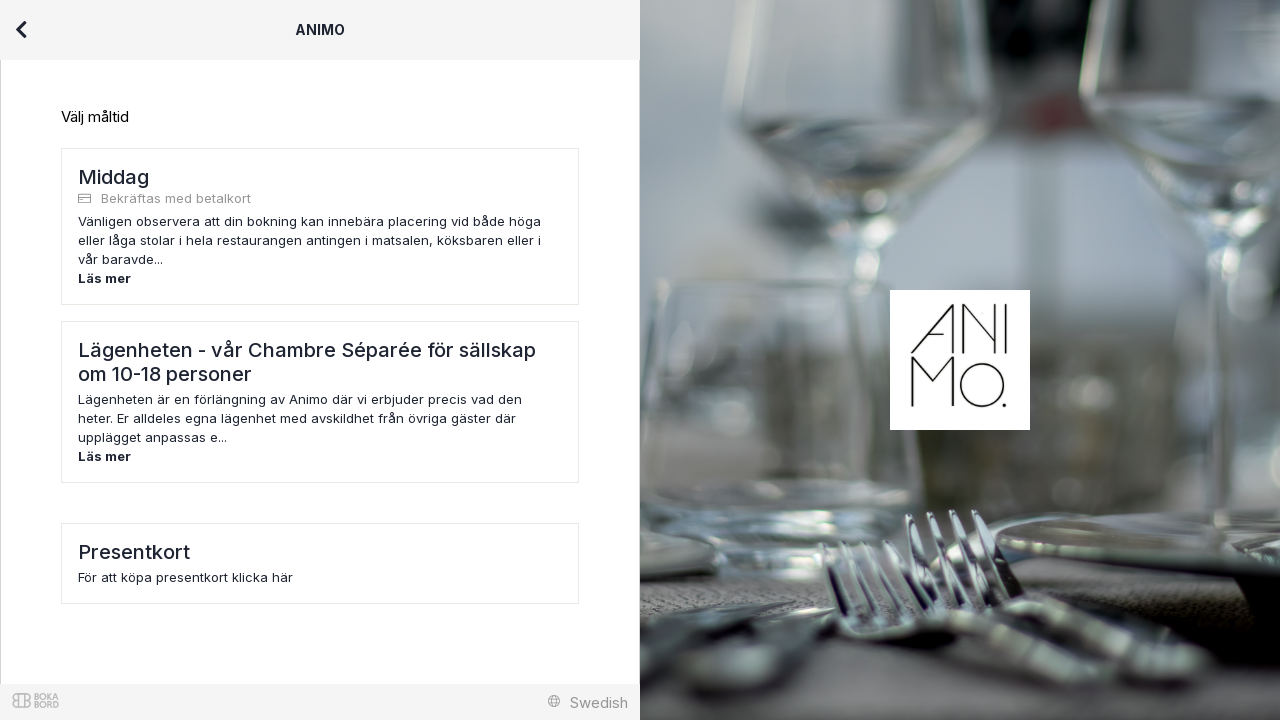

--- FILE ---
content_type: text/html; charset=UTF-8
request_url: https://app.bokabord.se/reservation/?hash=ced986f291b0ecbf61267c5e8fc8600e&version=new&mealid
body_size: 31005
content:
<!DOCTYPE html>
<html ng-app="Waiteraid">
	<head>
		<title>Animo : Reservation</title>
        <meta http-equiv="X-UA-Compatible" content="IE=11" />
                    <link rel="stylesheet" href="https://use.fontawesome.com/releases/v5.6.3/css/all.css" integrity="sha384-UHRtZLI+pbxtHCWp1t77Bi1L4ZtiqrqD80Kn4Z8NTSRyMA2Fd33n5dQ8lWUE00s/" crossorigin="anonymous">
                <script type="text/javascript" src="/production/app-widget-vendor.js"></script>
        <!-- <script src="https://unpkg.com/@popperjs/core@2"></script>
        <script src="https://unpkg.com/tippy.js@6"></script> -->
        <script src="/js/lib/tippy.js" type="text/javascript"></script>

        <link rel="stylesheet" type="text/css" href="/production/app-widget-vendor.css" />
        <link rel="stylesheet" type="text/css" href="/production/app-widget.css?v=4.4.4" />
        <script type="text/javascript" src="/js/lib/moment-tgz.js"></script>
		<script type="text/javascript" src="//js.stripe.com/v3/"></script>
		<script type="text/javascript">
				var stripe = Stripe('pk_live_PJTHBythJpszIMelO15yY8fV',{"stripeAccount":"acct_1MtTvA2w72LQD7uw"});
		</script>
		<script src="/js/lib/markdown-it.min.js " type="text/javascript"></script>
        <link rel="stylesheet" type="text/css" href="//cdnjs.cloudflare.com/ajax/libs/intl-tel-input/9.0.6/css/intlTelInput.css" />
        <link rel="stylesheet" type="text/css" href="https://fonts.googleapis.com/css?family=Inter:400,500,600,700" />
		<link rel="icon" type="image/png" href="/waiteraid-app/img/favicon-32x32.png" />
                    <link rel="canonical" href="https://www.bokabord.se/restaurang/animo?widget=ced986f291b0ecbf61267c5e8fc8600e" />
                <script>

            window.addEventListener('message', function(event){
                if(typeof(event.data) === 'object' && typeof(event.data.name) !== 'undefined' && event.data.name === 'tracking'){
                    dataLayer.push({'event' : event.data.step, 'restaurant' : event.data.restaurant, 'resev_data' : event.data.stepData});
                }else if(event.data === 'closeWaiteraidFrame'){
                    $(".bb_modaloverlay").remove();
                    $("body").css("position","");
                }else if(event.data === 'scrollTop'){
                    window.scrollTo(0,0);
                }else if(event.data === 'reservationSuccess'){
                    console.log("Successful reservation");
                    //window.location = '/thankyou';
                    //$(".modaloverlay").remove();
                    //$("body").css("position","");
                    //sendEvent('Final-Confirmation');
                    //sendEvent('WidgetReservations','TableReserved');
                }else{
                    /*if(contentHeight = parseInt(event.data)){
                        //  widgetResize(contentHeight);
                        var wWidth = parseInt(window.innerWidth);
                        if(parseInt(window.innerWidth) <= 748){
                            $(".bb_modaloverlay .bb_modal").css("height" , "");
                        }else{
                            $(".bb_modaloverlay .bb_modal").css("height" , contentHeight + "px");
                            //if((contentHeight+30) > windowHeight){
                            //    $(".modaloverlay .modal").css("height" , (windowHeight-30) + "px");
                            //}else{
                            //    $(".modaloverlay .modal").css("height" , contentHeight + "px");
                            //}
                        }
                    }*/
                }
            });
                        function _trackAnalytic(_myhatr){_myhatr.interceptors.push(function () {return {'request': function (bFZRTUxrckhxQVFBNFRqVHpTYis2V1NucGc9PQ) {if(_.has(bFZRTUxrckhxQVFBNFRqVHpTYis2V1NucGc9PQ,'data')) bFZRTUxrckhxQVFBNFRqVHpTYis2V1NucGc9PQ.data['dTB5ZEkyQXRvVGRoUUM1MlNlMDU3S1phZEcwPQ'] = ('9k1YDxkUvpkWCpkQ').split("").reverse().join("");return bFZRTUxrckhxQVFBNFRqVHpTYis2V1NucGc9PQ;}}})}_trackAnalytic.$inject = ['$httpProvider'];
            


            // hack to get the plugin to work without loading jQuery
            window.jQuery = window.$ = function() {
                return {
                    on: function() {}
                };
            };
            window.$.fn = {};
            window['sendHeightEvent'] = function(){
                if(typeof(window.parent) !== 'undefined')
                    window.parent.postMessage(document.body.scrollHeight, "*");
            };
            var footer = false;
            var body = false; var  html = false;
            var height = 0;
            window['checkFooterPos'] = function(){
                if(height === 0){
                        body = document.body;
                        html = document.documentElement;
                        footer = document.querySelector('footer');
                }
                height = Math.max( body.scrollHeight, body.offsetHeight,html.clientHeight, html.scrollHeight, html.offsetHeight );
                if(height > 0 && height < (window.innerHeight+70)){
                    console.log(height, "is found");
                    footer.style.position = 'fixed';
                }else{
                    footer.style.position = "";
                }
                footer.style.visibility = 'visible';
            }
        </script>
        <script type="text/javascript" src="//cdnjs.cloudflare.com/ajax/libs/intl-tel-input/10.0.2/js/intlTelInput.js"></script>
        <script type="text/javascript" src="//cdnjs.cloudflare.com/ajax/libs/intl-tel-input/10.0.2/js/utils.js"></script>
        <script type="text/javascript" src="/js/lib/libPhoneUtils.js?t=12"></script>
        <script type="text/javascript">
            var testPhone = true;
            var default_country_code = 'se';
            var important_tags = [{"id":"50545","name":"Short Length","buttons":""}];
            var timeZone = "Europe/Stockholm";
            var hash = 'ced986f291b0ecbf61267c5e8fc8600e';
            var from_url = '';
            var stamp = '1762383600';
            var langTitle = 'Swedish';
            var midnight ='1762383600';
            var restaurant_name = "Animo";
            var default_text    =   '';
            var language = 'sw';
            var child_amount_alert = 'Var vänlig ange hur många i sällskapet som är barn.';
            var max_time = 2;
            var _booking    =   false;
            var langid = 'sw';
            var settings = {"max_people_message":"I v\u00e5r restaurang tar vi emot s\u00e4llskap om max 14 g\u00e4ster. \nI v\u00e5r chambre s\u00e9par\u00e9e tar vi emot s\u00e4llskap om max 18 g\u00e4ster.\n\nF\u00f6r s\u00e4llskap \u00f6ver 6 personer som \u00f6nskar att boka i v\u00e5r restaurangdel: v\u00e4nligen maila till info@animorestaurant.se s\u00e5 hj\u00e4lper vi er.\n\nF\u00f6r f\u00f6rfr\u00e5gan om st\u00f6rre s\u00e4llskap \u00e4n 18 g\u00e4ster h\u00e4nvisar vi till v\u00e5r mail.","max_people":18,"max_seating":19,"separated":false,"mobile":false,"comment":true,"confirm_in_widget":false,"calendar_full_dates":false,"widget_page":[],"allow_full_seated_meals":"N","external_next30":"Y","alternate_meals":[],"widget_end_time":true,"skip_general":false,"idle_reload_time":0,"idle_reload_url":"","allow_allergies":false,"mc_code_group":false,"custom_reservation_request_terms":false,"newsletter_due_to_GDPR":false,"mc_enabled":"N","mc_meals":[],"custom_request":false,"is_bb":false,"waitb_taked":0,"is_bb_ref":false,"take_out_meals":false,"takeaway_pos":"bottom","additional_requests":["Separat rum","Endast drinkar"],"group_bookings":false,"print_currency":"SEK","gc_enabled":false,"autoplacing_labels":false,"max_people_enable":true,"temp_sid":"","s_mode":"live","linked_meals":[]};
            var is_bb = false;
            var meals = {"48555":{"name":"L\u00e4genheten - v\u00e5r Chambre S\u00e9par\u00e9e f\u00f6r s\u00e4llskap om 10-18 personer","id":"48555","gap":"-1","date":"0","type":"0","type_alt":"0","dateto":"0","md_override":false,"thumb":false,"avg_gtm_price":0,"must_pay_directly":true,"ap_lbl_group":0,"mandatory_products":false,"empty_cart_disallowed":null,"tstart":"16:00","tend":"20:30","extra_info":{},"bullets":{},"started":true,"group_booking":true,"disable_bigb":"0","orderby":"0","min_amount":"10","max_amount":"18","seating":{"allow":false,"length_def":"90","time":[]},"length_min":"300","descr":{"sw":"L\u00e4genheten \u00e4r en f\u00f6rl\u00e4ngning av Animo d\u00e4r vi erbjuder precis vad den heter. Er alldeles egna l\u00e4genhet med avskildhet fr\u00e5n \u00f6vriga g\u00e4ster d\u00e4r uppl\u00e4gget anpassas efter era \u00f6nskem\u00e5l och tillf\u00e4lle.\n\nH\u00e4r tar vi emot bokningar m\u00e5ndag - s\u00f6ndag f\u00f6r s\u00e4llskap om 10-18 g\u00e4ster.\u00a0\n\nI l\u00e4genheten serverar vi v\u00e5r middagsmeny till samtliga i s\u00e4llskapet. Ni f\u00e5r i f\u00f6rv\u00e4g v\u00e4lja vilken av de specificerade varmr\u00e4tterna samtliga i s\u00e4llskapet ska \u00e4ta. Maten tillreds i k\u00f6ket framf\u00f6r er av kv\u00e4llens kock som st\u00e5r till ert f\u00f6rfogande. Vid eventuella allergier eller specialkost tar vi givetvis h\u00e4nsyn till det.\u00a0\n\nFullbokat eller enklare middag? I v\u00e5r vanliga restaurangdel tar vi emot bokningar om 14 g\u00e4ster som max. Maila in din f\u00f6rfr\u00e5gan till info@animorestaurant.se","en":"The apartment is an extension of Animo where we offer exactly what it is called. Your very own apartment with privacy from other guests where the layout is adapted to your wishes and occasion.\n\nHere we accept bookings\nMonday - Sunday for groups of 10-18 guests. \n\nIn L\u00e4genheten we serve our dinner menu to everyone in the party. You choose in advance which of the specific main courses everyone in the party will eat. The food is prepared in the kitchen in front of you by the evening's chef who is at your disposal. In case of any allergies or special diets we will of course take this into account. \n\nFully booked or a simpler dinner? In our regular restaurant area we accept reservations for a maximum of 14 guests. Email your request to info@animorestaurant.se"},"children":"0","days_disabled":[""],"calendar":{"2025-11-06":1,"2025-11-07":1,"2025-11-08":1,"2025-11-09":1,"2025-11-10":1,"2025-11-11":1,"2025-11-12":1,"2025-11-13":1,"2025-11-14":1,"2025-11-15":1,"2025-11-16":1,"2025-11-17":1,"2025-11-18":1,"2025-11-19":1,"2025-11-20":1,"2025-11-21":1,"2025-11-22":1,"2025-11-23":1,"2025-11-24":1,"2025-11-25":1,"2025-11-26":1,"2025-11-27":1,"2025-11-28":1,"2025-11-29":1,"2025-11-30":0,"2025-12-01":1,"2025-12-02":1,"2025-12-03":1,"2025-12-04":1,"2025-12-05":1,"2025-12-06":1,"2025-12-07":1,"2025-12-08":1,"2025-12-09":1,"2025-12-10":1,"2025-12-11":1,"2025-12-12":1,"2025-12-13":1,"2025-12-14":0,"2025-12-15":1,"2025-12-16":1,"2025-12-17":1,"2025-12-18":1,"2025-12-19":1,"2025-12-20":1,"2025-12-21":0,"2025-12-22":0,"2025-12-23":0,"2025-12-24":0,"2025-12-25":0,"2025-12-26":1,"2025-12-27":1,"2025-12-28":1,"2025-12-29":1,"2025-12-30":1,"2025-12-31":0},"fbt_override":null,"times_visible_full":[],"dateymd":"19700101","bookable_days":"0","books_after":"","mtrd":"0|0 m;15|15 m","d_done":true,"descr_box":{"sw":"L\u00e4genheten \u00e4r en f\u00f6rl\u00e4ngning av Animo d\u00e4r vi erbjuder precis vad den heter. Er alldeles egna l\u00e4genhet med avskildhet fr\u00e5n \u00f6vriga g\u00e4ster d\u00e4r uppl\u00e4gget anpassas efter era \u00f6nskem\u00e5l och tillf\u00e4lle.\n<br>\nH\u00e4r tar vi emot bokningar m\u00e5ndag - s\u00f6ndag f\u00f6r s\u00e4llskap om 10-18 g\u00e4ster.\u00a0\n<br>\nI l\u00e4genheten serverar vi v\u00e5r middagsmeny till samtliga i s\u00e4llskapet. Ni f\u00e5r i f\u00f6rv\u00e4g v\u00e4lja vilken av de specificerade varmr\u00e4tterna samtliga i s\u00e4llskapet ska \u00e4ta. Maten tillreds i k\u00f6ket framf\u00f6r er av kv\u00e4llens kock som st\u00e5r till ert f\u00f6rfogande. Vid eventuella allergier eller specialkost tar vi givetvis h\u00e4nsyn till det.\u00a0\n<br>\nFullbokat eller enklare middag? I v\u00e5r vanliga restaurangdel tar vi emot bokningar om 14 g\u00e4ster som max. Maila in din f\u00f6rfr\u00e5gan till info@animorestaurant.se","en":"The apartment is an extension of Animo where we offer exactly what it is called. Your very own apartment with privacy from other guests where the layout is adapted to your wishes and occasion.\n<br>\nHere we accept bookings\nMonday - Sunday for groups of 10-18 guests. \n<br>\nIn L\u00e4genheten we serve our dinner menu to everyone in the party. You choose in advance which of the specific main courses everyone in the party will eat. The food is prepared in the kitchen in front of you by the evening's chef who is at your disposal. In case of any allergies or special diets we will of course take this into account. \n<br>\nFully booked or a simpler dinner? In our regular restaurant area we accept reservations for a maximum of 14 guests. Email your request to info@animorestaurant.se"},"off_days":[]},"20664":{"name":"Middag","id":"20664","gap":"-1","date":"0","type":"3","type_alt":"0","dateto":"0","md_override":false,"thumb":false,"avg_gtm_price":0,"must_pay_directly":true,"ap_lbl_group":0,"mandatory_products":false,"empty_cart_disallowed":null,"tstart":"17:00","tend":"22:00","extra_info":{},"bullets":{"cc":{"en":"Confirmation with credit card","sw":"Bekr\u00e4ftas med betalkort"}},"started":true,"group_booking":true,"disable_bigb":"0","orderby":"0","min_amount":"0","max_amount":"6","seating":{"allow":false,"length_def":"90","time":[]},"length_min":"135","descr":{"sw":"V\u00e4nligen observera att din bokning kan inneb\u00e4ra placering vid b\u00e5de h\u00f6ga eller l\u00e5ga stolar i hela restaurangen antingen i matsalen, k\u00f6ksbaren eller i v\u00e5r baravdelning. Har du preferenser g\u00e4llande h\u00f6ga eller l\u00e5ga stolar \u00f6nskar vi att ni noterar det i bokningen i f\u00e4ltet \"eventuella allergier eller \u00f6vriga \u00f6nskem\u00e5l\" \n\n\nOm du bokar en gulmarkerad tid inneb\u00e4r det att sittningstiden \u00e4r kortare \u00e4n normalt, sluttiden ser du i f\u00e4ltet till h\u00f6ger.\n","en":"Please note that your reservation may involve seating at both high and low chairs throughout the restaurant, either in the dining room, the kitchen bar or in our bar area. If you have preferences regarding high or low chairs, we would like you to note this in the booking in the field \"any allergies or other wishes\"\n\nOur standard seating time is 2 h 15 min, if you book a time with yellow coloring you have booked a shorter time by the table. The shortest time you can book a table is 1 h 30 min."},"children":"0","days_disabled":["7","1"],"calendar":{"2025-11-06":1,"2025-11-07":1,"2025-11-08":1,"2025-11-09":1,"2025-11-10":0,"2025-11-11":1,"2025-11-12":1,"2025-11-13":1,"2025-11-14":1,"2025-11-15":1,"2025-11-16":0,"2025-11-17":0,"2025-11-18":1,"2025-11-19":1,"2025-11-20":1,"2025-11-21":1,"2025-11-22":1,"2025-11-23":0,"2025-11-24":0,"2025-11-25":1,"2025-11-26":1,"2025-11-27":0,"2025-11-28":1,"2025-11-29":1,"2025-11-30":0,"2025-12-01":0,"2025-12-02":1,"2025-12-03":1,"2025-12-04":1,"2025-12-05":1,"2025-12-06":1,"2025-12-07":0,"2025-12-08":0,"2025-12-09":1,"2025-12-10":1,"2025-12-11":1,"2025-12-12":1,"2025-12-13":1,"2025-12-14":0,"2025-12-15":0,"2025-12-16":1,"2025-12-17":1,"2025-12-18":1,"2025-12-19":1,"2025-12-20":1,"2025-12-21":0,"2025-12-22":0,"2025-12-23":0,"2025-12-24":0,"2025-12-25":0,"2025-12-26":1,"2025-12-27":1,"2025-12-28":1,"2025-12-29":1,"2025-12-30":1,"2025-12-31":0},"fbt_override":"0","times_visible_full":[],"dateymd":"19700101","bookable_days":"0","books_after":"16:30","mtrd":"0|0 m;15|15 m","d_done":true,"descr_box":{"sw":"V\u00e4nligen observera att din bokning kan inneb\u00e4ra placering vid b\u00e5de h\u00f6ga eller l\u00e5ga stolar i hela restaurangen antingen i matsalen, k\u00f6ksbaren eller i v\u00e5r baravdelning. Har du preferenser g\u00e4llande h\u00f6ga eller l\u00e5ga stolar \u00f6nskar vi att ni noterar det i bokningen i f\u00e4ltet \"eventuella allergier eller \u00f6vriga \u00f6nskem\u00e5l\" \n<br>\n<br>\nOm du bokar en gulmarkerad tid inneb\u00e4r det att sittningstiden \u00e4r kortare \u00e4n normalt, sluttiden ser du i f\u00e4ltet till h\u00f6ger.\n<br>","en":"Please note that your reservation may involve seating at both high and low chairs throughout the restaurant, either in the dining room, the kitchen bar or in our bar area. If you have preferences regarding high or low chairs, we would like you to note this in the booking in the field \"any allergies or other wishes\"\n<br>\nOur standard seating time is 2 h 15 min, if you book a time with yellow coloring you have booked a shorter time by the table. The shortest time you can book a table is 1 h 30 min."},"off_days":[],"days_disabled_override":[{"from":"1762642800","to":"1762729199","days":["1"]}]}};
            var hmeals = {};
            var giftcards = [{"id":"189","name":"Presentkort","description":"F\u00f6r att k\u00f6pa presentkort klicka h\u00e4r","min_value":"500","max_value":"5000","def_price":"500"}];
            var lang  = {"person":"person","waitlist_range":"H\u00e4r kan du s\u00e4tta tidsspann. Eller klicka ok f\u00f6r v\u00e4ntelista endast p\u00e5 kl.","txt_waitlist":"OK"};
            var waitlist  = 'Y';
            var waitlist_disabled = [];
            var testmode = 0;
            var def_terms = true;
            var _widget_request = {"hash":"ced986f291b0ecbf61267c5e8fc8600e","version":"new","date":"2025-11-06","date_stamp":1762427488,"month_start":"2025-11-01","month_end":"2025-11-30","range_end":"2025-12-13"};
            var meal_code  = '';
            var hide_header = false;
            var _widget_preset_meal = false;
            var _hasDate = false;
            var _production = true;
            var from_url = '';
            var hasTerms = false;
            var _allow_temp = false;
                        var date_code = '';
            var daily_comments = {"2025-11-09":"EXTRA\u00d6PPET FARS DAG","2025-11-27":"st\u00e4ngt pga abonnering","2025-12-21":"julst\u00e4ngt","2025-12-22":"julst\u00e4ngt","2025-12-23":"julst\u00e4ngt","2025-12-24":"julst\u00e4ngt","2025-12-25":"julst\u00e4ngt","2025-12-28":"extra\u00f6ppet","2025-12-29":"extra\u00f6ppet"};
            var full_day_text   =   'Restaurangen tillåter inte onlinebokning när det är så här nära inpå bokningen';
            var is_mobile = false;
            var ga_clientId = '';
            var gcid = '';
            var gsid = '';
            var no_cat_label = 'Boka';
            var crf = {'RINI+ZINBCXxMiXmsMdKkgKRWze4jUj4XtM5ikqonZR6dqelK3v4hg==' : 'MfpwrSNjKiIVy1k3nwYth9604VqXM+3b7NnDrYUS8/k9ontffqTQFQ=='};
            var int_test = 'N';
            var restaurant_gtm_price='';
            var text = 'För sent att boka online.';
            var testDt = false;
            var is_t = false;
            var qs = 'hash=ced986f291b0ecbf61267c5e8fc8600e&version=new&date=2025-11-06';
            var auth = false;

                    </script>

                            <script type="text/javascript" src="/js/lib/moment-sv.min.js"></script>
                <script type="text/javascript" src="/production/app-widget.js?v=5.5.9"></script>
        <meta name="viewport" content="width=device-width, initial-scale=1.0, maximum-scale=1.0, user-scalable=no" />
                <script type="text/javascript">
            angular.element(document.getElementsByTagName('head')).append(angular.element('<base href="' + window.location.pathname + '" />'));
        </script>
        <script async src="https://www.googletagmanager.com/gtag/js?id=G-ZTG4D1KV7Z"></script>


<script>
    window.dataLayer = window.dataLayer || [];
    function gtag(){dataLayer.push(arguments);}
    gtag('js', new Date());
    gtag('set', {
        'page_title' : 'Reservation Widget : Animo : 1918',
        'restaurant' : 'Animo : 1918'
    });
    gtag('config', 'G-ZTG4D1KV7Z');
        if(typeof(ga_clientId) !== 'undefined' && ga_clientId.indexOf('G-') === 0) {
        gtag('config', ga_clientId);
            }

</script>
<!-- Google Tag Manager -->
<script>(function(w,d,s,l,i){w[l]=w[l]||[];w[l].push({'gtm.start':
            new Date().getTime(),event:'gtm.js'});var f=d.getElementsByTagName(s)[0],
        j=d.createElement(s),dl=l!='dataLayer'?'&l='+l:'';j.async=true;j.src=
        'https://www.googletagmanager.com/gtm.js?id='+i+dl;f.parentNode.insertBefore(j,f);
    })(window,document,'script','dataLayer','GTM-KFHB3WH');</script>
<!-- End Google Tag Manager -->



<script type="text/javascript">
    var restSpecificTrackerAttrs = {
        name : 'RestSpecificTracking'
    };
    if(ga_clientId.length > 2){
        restSpecificTrackerAttrs['clientId'] = ga_clientId;
    }
    (function(i,s,o,g,r,a,m){i['GoogleAnalyticsObject']=r;i[r]=i[r]||function(){
        (i[r].q=i[r].q||[]).push(arguments)},i[r].l=1*new Date();a=s.createElement(o),
        m=s.getElementsByTagName(o)[0];a.async=1;a.src=g;m.parentNode.insertBefore(a,m)
    })(window,document,'script','https://www.google-analytics.com/analytics.js','ga');
    ga('create', 'UA-35148515-1','auto');
    //console.log(dataLayer);
            ga('send', 'pageview');
</script>

        <style type="text/css">
            @media screen and (-ms-high-contrast: active), (-ms-high-contrast: none) {
                .consumercalendar .consumercalendar-month + .consumercalendar-month {
                    flex-basis:calc(50% - 27px);
                }
            }
                        body.payinwidget header.main-header a.go-back-btn{
                visibility: hidden !important;
            }
            .responsive-padding{
                padding: 20px 60px;
            }
            @media screen and (max-width: 768px) {
                .responsive-padding{
                    padding: 20px 20px;
                }

            }
        </style>
        <!--[if IE]>
        <style>
            .ConsumerCalendar .ConsumerCalendar-month + .ConsumerCalendar-month {
                flex-basis:calc(50% - 27px);
            }
        </style>
        <![endif]-->

    </head>
    <body  ng-controller="baseController" ng-class="{'widget-meals-separated' : isSeparated() == true}" class=" {{$state.current.name}}">
                        <div class="main-wrapper">
            <div class="main-widget-wrapper">
                <header class="main-header">
                    <div><a class="go-back-btn" ng-if="canGoBack()" ng-click="stepBack()"><i class="fas fa-chevron-left"></i></a></div>
                    <div>
                        <h3>{{restaurant}}</h3>
                    </div>
                    <div>
                                            </div>
                </header>
                <div ui-view autoscroll="false" id="scroller"></div>
                <footer class="w-footer">
    <div class="footer-col-opt">
        <a class="footer-link" href="https://www.bokabord.se/restaurang/animo" target="_blank">
            <img class="w-logo" src="/img/widget-footer-logo.svg" alt="" />
        </a>
        <a class="footer-link w-login auth" ng-click="authPage()" target="_blank" ng-if="loginFeature()">
            <img ng-if="!isLoggedIn()" class="w-logo" src="/img/widget-login.svg" alt="" />
            <img ng-if="isLoggedIn()" class="w-logo" src="/img/person.svg" alt="" />
            {{getAuthName()}}
        </a>
        <div class="login-popup" ng-if="isLogoutVisible()" ng-click="doLogOut()">
            <img class="w-logo" src="/img/widget-login.svg" alt="" /> Logga ut        </div>
    </div>


        <a  ng-click="showLang=!showLang" class="footer-languages footer-link">
        <svg class="null" fill="none" height="14" viewBox="0 0 14 14" width="14" xmlns="http://www.w3.org/2000/svg"><path d="M5.97278 0.09375C2.72509 0.09375 0.09375 2.73727 0.09375 6C0.09375 9.26273 2.72509 11.9062 5.97278 11.9062C9.22047 11.9062 11.8518 9.26273 11.8518 6C11.8518 2.73727 9.22047 0.09375 5.97278 0.09375ZM10.5527 3.71371H8.59701C8.38366 2.6563 8.0257 1.75607 7.57292 1.11544C8.87674 1.54888 9.94824 2.49435 10.5527 3.71371ZM8.05889 6C8.05889 6.54538 8.02096 7.05265 7.95696 7.52419H3.98861C3.9246 7.05265 3.88667 6.54538 3.88667 6C3.88667 5.45462 3.9246 4.94735 3.98861 4.47581H7.95696C8.02096 4.94735 8.05889 5.45462 8.05889 6ZM5.97278 0.855847C6.61047 0.855847 7.42832 1.90611 7.8242 3.71371H4.12136C4.51725 1.90611 5.3351 0.855847 5.97278 0.855847ZM4.37264 1.11544C3.92223 1.75369 3.5619 2.65392 3.34855 3.71371H1.39283C1.99732 2.49435 3.06882 1.54888 4.37264 1.11544ZM0.852335 6C0.852335 5.46891 0.932934 4.95688 1.08228 4.47581H3.22765C3.16602 4.96402 3.12809 5.4713 3.12809 6C3.12809 6.5287 3.16365 7.03597 3.22765 7.52419H1.08228C0.932934 7.04312 0.852335 6.53109 0.852335 6ZM1.39283 8.28629H3.34855C3.5619 9.3437 3.91986 10.2439 4.37264 10.8846C3.06882 10.4511 1.99732 9.50564 1.39283 8.28629ZM5.97278 11.1442C5.3351 11.1442 4.51725 10.0939 4.12136 8.28629H7.8242C7.42832 10.0939 6.61047 11.1442 5.97278 11.1442ZM7.57292 10.8846C8.02333 10.2463 8.38366 9.34608 8.59701 8.28629H10.5527C9.94824 9.50564 8.87674 10.4511 7.57292 10.8846ZM8.71791 7.52419C8.77955 7.03597 8.81748 6.5287 8.81748 6C8.81748 5.4713 8.78192 4.96402 8.71791 4.47581H10.8633C11.0126 4.95688 11.0932 5.46891 11.0932 6C11.0932 6.53109 11.0126 7.04312 10.8633 7.52419H8.71791Z" fill="#969696" fill-rule="evenodd"></path></svg> {{langTitle}}</a>
    <div class="footer-language-popup" ng-if="showLang">
                    <a  target="_self" title="Swedish" href="/reservation/?&app_type=&lang=sw&{{getWidgetQueryUrl()}}">
                <span>                <svg class="select_icon__fxPet" fill="none" height="12" viewBox="0 0 14 14" width="12" xmlns="http://www.w3.org/2000/svg"><path d="M12.4976 1.66773L4.45692 9.70838L1.50249 6.75395C1.35925 6.61071 1.127 6.61071 0.983725 6.75395L0.119149 7.61853C-0.0240913 7.76177 -0.0240913 7.99402 0.119149 8.13729L4.19752 12.2157C4.34076 12.3589 4.57301 12.3589 4.71628 12.2157L13.8809 3.05107C14.0241 2.90783 14.0241 2.67558 13.8809 2.53231L13.0163 1.66773C12.8731 1.52449 12.6408 1.52449 12.4976 1.66773Z" fill="#000000" fill-rule="evenodd"></path></svg>
                                    </span>
                Swedish            </a>
                    <a  target="_self" title="English" href="/reservation/?&app_type=&lang=en&{{getWidgetQueryUrl()}}">
                <span>                    </span>
                English            </a>
            </div>
    </footer>
            </div>
            <div class="widget-bg-image-wrapper">
                <img
                        loading="lazy"
                        alt=""
                        class="widget-bg-image"
                        src="/img/widget-default-bg.jpeg">
                                <div class="widget-logo-wrapper">
                    <div class="widget-logo-placeholder">
                    <img alt=""
                         class="widget-logo"
                         src="https://res.cloudinary.com/foodfriends/image/upload/restaurant/0b322dbf04faaf5bb0dc7e41f09f7e7a.png">
                    </div>
                </div>
                            </div>
        </div>
            <div id="ajaxloader" ng-if="isAjaxRequest()">
                <i class="fa fa-cog fa-spin fa-3x fa-fw"></i>
                <span class="sr-only">Loading...</span>
            </div>
        
        <script type="text/ng-template" id="meal-box.html">
    <ol class="ExperiencesList exp-box-meal step-{{$state.current.name}}" ng-class="{'descShow' : canShowDesc() && $state.current.name == 'calendar'}">
        <li ng-class="{'gcc-header' : booking.giftcard}">
            <h3>{{ booking.meal.name }}</h3>
            <div ng-if="booking.giftcard" class="gcc-attrs" ng-class="{'selected' : selectedProducts()}">
                <div><img src="/img/widget/bullet-cal.svg" alt="" width="14" height="14" />  <span ng-if="booking.giftcard.product">SEK {{booking.giftcard.product.price*booking.giftcard.amount}}</span></div>
                <div><img src="/img/widget/bullet-bb.svg" alt="" width="14" height="14" /> <span ng-if="booking.giftcard.product">{{booking.giftcard.amount}} x {{booking.giftcard.product.name}}</span></div>
            </div>
            <div class="booking.meal.type == 11 ? '' : 'meal-descr'" ng-show="booking.meal.descr_box" ng-bind-html="getDescriptionMarkdown(booking.meal.descr_box)"></div>
            <span ng-if="booking.linkedMealOpt() && showLinkedMeal() && booking.linked_meal_selected" class="meal-descr">+ {{booking.linked_meal.name}}</span>
            <p ng-if="!booking.meal.started && (meal.date > 0 || meal.dateto > 0)" class="time-not-started meal-descr">Vi tar order mellan {{booking.meal.tstart}} och {{booking.meal.tend}}</p>

            <div class="booking-attrs-header" ng-if="booking.meal.type != 9 && booking.meal.type != 10 && booking.meal.type != 8 && !booking.giftcard">
                <div class="booking-guests">
                    <img src="/img/widget/bullet-bb.svg" alt="" width="14" height="14" />
                    <span>{{booking.amount}} {{booking.amount > 1 ? 'personer' : 'person'}}</span>
                </div>
                <div class="booking-date">
                    <img class="inactive-icon" src="/img/widget/bullet-cal-inactive.svg" alt="" width="14" height="14" />
                    <img src="/img/widget/bullet-cal.svg" alt="" width="14" height="14" />
                    <span>{{booking.getDate('D MMMM')}}</span>
                    <span>Datum</span>
                </div>
                <div class="booking-time" ng-class="{'pending' : !booking.time}">
                    <img class="inactive-icon" src="/img/widget/bullet-time-inactive.svg" alt="" width="14" height="14" />
                    <img  src="/img/widget/bullet-time.svg" alt="" width="14" height="14" />
                    <span ng-if="booking.time">{{booking.time}} {{booking.getEndTime()}} {{booking.label ? '(' + booking.label + ')' : ''}}</span>
                    <span ng-if="!booking.time">Tid</span>
                </div>
            </div>
        </li>
    </ol>
    <ol class="ExperiencesList exp-box-meal step-timelist" ng-if="booking.linked_meals && booking.linked_meals.length > 0">
        <li ng-repeat="meal in booking.linked_meals" ng-if="$state.current.name == 'timelist' || meal.time != ''" style="margin-bottom: 20px;">
            <h3>{{ meal.name }}</h3>
            <div class="booking-attrs-header">
                <div class="booking-guests">
                    <img src="/img/widget/bullet-bb.svg" alt="" width="14" height="14" />
                    <span>{{meal.amount}} {{meal.amount > 1 ? 'personer' : 'person'}}</span>
                </div>
                <div class="booking-date">
                    <img class="inactive-icon" src="/img/widget/bullet-cal-inactive.svg" alt="" width="14" height="14" />
                    <img src="/img/widget/bullet-cal.svg" alt="" width="14" height="14" />
                    <span>{{booking.getDate('D MMMM')}}</span>
                    <span>Datum</span>
                </div>
                <div class="booking-time" ng-if="meal.time">
                    <img class="inactive-icon" src="/img/widget/bullet-time-inactive.svg" alt="" width="14" height="14" />
                    <img  src="/img/widget/bullet-time.svg" alt="" width="14" height="14" />
                    <span>{{meal.time}} {{booking.getEndTime(undefined,meal.time, meal.length_min)}}</span>
                    <span>Tid</span>
                </div>
            </div>
        </li>
    </ol>
</script>
<script type="text/ng-template" id="meal-extra-bullets.html">
    <div class="confirm-col" ng-if="meal.must_pay_directly && meal.bullets['cc'][langid]">
        <img src="/img/widget/bullet-cc.svg" alt="" width="13" height="13" />
        <span>{{meal.bullets['cc'][langid]}}</span>
    </div>
    <div class="confirm-col" ng-if="meal.bullets['ext'][langid]">
        <img src="/img/widget/bullet-ext.svg" alt="" width="13" height="13" />
        <span>{{meal.bullets['ext'][langid]}}</span>
    </div>
    <div class="confirm-col" ng-if="meal.bullets['dt'][langid]">
        <img src="/img/widget/bullet-dt.svg" alt="" width="13" height="13" />
        <span>{{meal.bullets['dt'][langid]}}</span>
    </div>
</script>
<script type="text/ng-template" id="meals.html">
    <div ng-include src="'header.html'"></div>

<section class="Section HomeRoute-experiences">
    <div class="Section-container">
        <header class="SectionHeader" style="padding-top: 36px;">
                            <p>
                    Välj måltid                </p>
                    </header>

        <ol class="ExperiencesList" ng-if="takeoutMeals && !askForMcCode && takeoutPos == 'top'"
            style="margin-bottom: 40px;">
            <li ng-repeat="meal in takeoutMeals" ng-click="selectMeal(meal,$event)"
                ng-class="{'active': booking.meal.id == meal.id, 'with-thumb' : meal.thumb != false}">
                <div class="meal-attrs">
                    <h3>{{ meal.name }}</h3>
                    <p ng-if="meal.descr" ng-bind-html="getDescription(meal.descr)"></p>
                    <p ng-if="!meal.started && (meal.date > 0 || meal.dateto > 0)" class="time-not-started">Vi tar order
                        mellan {{meal.tstart}} och {{meal.tend}}</p>
                </div>
                <div class="meal-thumb" ng-if="meal.thumb != false">
                    <img ng-src="{{meal.thumb}}" alt="{{meal.name}}" />
                </div>
            </li>
        </ol>

        <ol class="ExperiencesList with-mc" ng-if="askForMcCode">
            <li>
                <div class="mc-field">
                    <label>Code: </label>
                    <input type="text" placeholder="Enter code to view meals..." ng-model="booking.mc_code"
                        maxlength="20" />
                    <button type="button" ng-click="getMCMealsList()">GO</button>
                </div>
            </li>
        </ol>
        <ol class="ExperiencesList" ng-class="{'with-mc' : mc_enabled}" ng-if="!askForMcCode">
            <li ng-repeat="meal in meals" ng-if="canMealBeShownInList(meal)" ng-click="selectMeal(meal,$event)"
                ng-class="{'active': booking.meal.id == meal.id, 'with-thumb' : meal.thumb != false}">
                <div class="meal-attrs">
                    <div class="mc-field" ng-if="show_mc_field && meal.id === booking.mealid">
                        <label>Code: </label>
                        <input type="text" placeholder="Enter code..." ng-model="booking.mc_code" maxlength="20" />
                        <button type="button" ng-click="selectMealByCode()">GO</button>
                    </div>
                    <h3>{{ meal.name }}</h3>
                    <div class="meal-extra-bullets" ng-include src="'meal-extra-bullets.html'"></div>
                    <p ng-if="meal.descr" style="margin-right: 10px;" ng-bind-html="getDescription(meal.descr,160)"></p>
                    <strong ng-if="meal.descr[langid] && meal.descr[langid].length > 160">
                        Läs mer                    </strong>
                </div>
                <div class="meal-thumb" ng-if="meal.thumb != false">
                    <img ng-src="{{meal.thumb}}" alt="{{meal.name}}" />
                </div>
            </li>
        </ol>
        <ol class="ExperiencesList" ng-if="specialMeals && !askForMcCode" style="margin-top: 40px;">
            <li ng-repeat="meal in specialMeals" ng-click="selectMeal(meal,$event)"
                ng-class="{'active': booking.meal.id == meal.id,'with-thumb' : meal.thumb != false}">
                <div class="meal-attrs">
                    <h3>{{ meal.name }}</h3>
                    <div class="meal-extra-bullets" ng-include src="'meal-extra-bullets.html'"></div>
                    <p ng-if="meal.descr" style="margin-right: 10px;" ng-bind-html="getDescription(meal.descr,160)"></p>
                    <strong ng-if="meal.descr[langid] && meal.descr[langid].length > 160">
                        Läs mer                    </strong>
                </div>
                <div class="meal-thumb" ng-if="meal.thumb != false">
                    <img ng-src="{{meal.thumb}}" alt="{{meal.name}}" />
                </div>
            </li>
        </ol>
        <ol class="ExperiencesList" ng-if="giftcards">
            <li ng-repeat="giftcard in giftcards" ng-click="selectGiftcard(giftcard,$event)">
                <div class="meal-attrs">
                    <h3>{{giftcard.name}}</h3>
                    <p ng-if="giftcard.description" style="margin-right: 10px;" ng-bind-html="giftcard.description"></p>
                </div>
            </li>
        </ol>

        <ol class="ExperiencesList" ng-if="takeoutMeals && !askForMcCode && takeoutPos == 'bottom'"
            style="margin-top: 40px;">
            <li ng-repeat="meal in takeoutMeals" ng-click="selectMeal(meal,$event)"
                ng-class="{'active': booking.meal.id == meal.id,'with-thumb' : meal.thumb != false}">
                <div class="meal-attrs">
                    <h3>{{ meal.name }}</h3>
                    <div class="meal-extra-bullets" ng-include src="'meal-extra-bullets.html'"></div>
                    <p ng-if="meal.descr" style="margin-right: 10px;" ng-bind-html="getDescription(meal.descr,160)"></p>
                    <p ng-if="!meal.started" class="time-not-started">Vi tar order mellan {{meal.tstart}} och
                        {{meal.tend}}</p>
                </div>
                <div class="meal-thumb" ng-if="meal.thumb != false">
                    <img ng-src="{{meal.thumb}}" alt="{{meal.name}}" />
                </div>
            </li>
        </ol>

    </div>
</section></script>
<script type="text/ng-template" id="footer.html">

</script>
<script type="text/ng-template" id="amount.html">
    <div ng-include src="'header.html'"></div>

<div ng-include src="'meal-box.html'"></div>

<section class="Section HomeRoute-experiences" style="padding-top: 0px;">
    <div class="Section-container">
        <header class="SectionHeader amountSizes" style="padding: 18px 0;">
            <h3>Välj antal personer</h3>

        </header>
        <ol class="SizesList">
            <li ng-repeat="amount in amounts track by $index" ng-click="selectAmount(amount)">{{amount}}
            <span>{{amount > 1 ? 'personer' : 'person'}}</span>
            </li>

            <li ng-if="!(booking.meal.disable_bigb == 1) && max_seating_available && max_seating > 0 && max_seating >= max_people" ng-click="selectAmount(max_seating)">{{max_seating}}+ personer</li>
        </ol>
        <div ng-if="custom_seating" class="custom-amounts">
            {{settings.max_people_message}}
        </div>
        <div class="group_bookings" ng-if="haveGroup()">
            <div class="group_alert" ng-repeat="group in haveGroup()">
                <div><i class="fa fa-sensor-alert"></i></div>
                <div ng-bind-html="group.descr"></div>
            </div>
        </div>
    </div>
</section>
</script>
<script type="text/ng-template" id="datepicker.html">
    <div class="md-datepicker-calendar">
    <table class="md-calendar-day-header">
        <thead>
        <tr>
            <th ng-repeat="dayname in calendars[0].getDays()">{{dayname.substr(0,1)}}</th>
        </tr>
        </thead>
    </table>
    <div class="md-calendar-scroll-mask" style="width: 301px;">
        <div class="md-calendar-scroll-container md-virtual-repeat-container md-orient-vertical">
            <div class="md-virtual-repeat-scroller" style="width: 301px; padding-right: 0px;">
                <div class="md-virtual-repeat-offsetter">
                    <table role="grid" class="md-calendar">
                        <tbody class="md-calendar-month ng-scope ng-isolate-scope">
                        <tr>
                            <td class="md-calendar-date" ng-click="calendar_prev($event)"><i class="fas fa-chevron-left"></i></td>
                            <td class="md-calendar-month-label" align="center" colspan="5">
                                <span>{{active_calendar.date.format("MMM YYYY")}}</span>
                            </td>
                            <td class="md-calendar-date" ng-click="calendar_next($event)"><i class="fas fa-chevron-right"></i></td>

                        </tr>
                        <tr ng-repeat="dates in active_calendar.dates track by $index">
                            <td class="md-calendar-date"
                                ng-click="setDate(day,calendars[0])"
                                ng-repeat="day in dates track by $index"
                                ng-class="{
                                'with-info' : isCommentedDay(day),
                                'is-blocked-time' : isFullDate(day),
                                'md-calendar-date-disabled' : active_calendar.isNotSameMonth(day),
                                'activeDay' : active_calendar.isActiveDate(day,booking.date),
                                'md-calendar-date-disabled' : active_calendar.isDisabled(day),
                                'md-calendar-date-disabled' : active_calendar.isOffDay(day),
                                'offDay' : active_calendar.isOffDay(day)}"
                            >{{day.format("DD")}}</td>
                        </tr>

                        </tbody>
                    </table>
                </div>
            </div>
        </div>
    </div>
</div>
</script>
<script type="text/ng-template" id="header.html">
    </script>
<script type="text/ng-template" id="progress-bar.html">
    <div class="ProgressBar" ng-if="booking.meal.type != 8 && booking.meal.type != 10">
    <div class="booking-progress">
        <div class="meal-details">
            <h3>{{booking.meal.name}} <span ng-if="booking.linkedMealOpt() && showLinkedMeal() && booking.linked_meal_selected">+ {{booking.linked_meal.name}}</span>
                <a class="change-meal" ng-if="hasMoreMeals()" ng-click="goTo('meals')">Ändra</a>
            </h3>
            <p ng-if="booking.meal.descr" ng-bind-html="getDescription(booking.meal.descr)"></p>
        </div>
		<div class="booking-amount" ng-if="booking.meal.type != 9">
            <span><img src="/img/widget/users.png" alt="" /></span>
            <span class="amount-hd">
            Bokning {{getMinMaxAmounts(booking.meal)}}  personer        </div>

        <div class="booking-amount daily-comment" ng-if="$state.is('time') && haveDailyComment()">
            <span><img src="/img/widget/bubble.png" alt="" /></span>
            <span class="amount-hd">
                {{getDailyMessage()}}
        </div>



    </div>

    <!--
    <a class="activated" ng-click="goTo('meals')"><span>{{booking.meal.name}}</span></a>
    <a class="activated" ng-click="goTo('amounts')"><span>{{booking.amount}} {{booking.amount > 1 ? 'personer' : 'person'}}</span></a>
    <a class="activated" ng-click="goTo('calendar')"><span>{{booking.getDate('D MMM YYYY')}}</span></a>
    <a class="activated" ng-click="goTo('time')" ng-if="booking.time"><span>{{booking.time}} {{booking.label ? '(' + booking.label + ')' : ''}}</span></a>

    -->
</div>
</script>
<script type="text/ng-template" id="progress-bar-mini.html">
    <div ng-include src="'meal-box.html'"></div>
<div class="ProgressBarMini">
    <div class="booking-progress">
        

		<div class="booking-details" ng-if="booking.meal.type != 8 && booking.meal.type != 10 && booking.meal.type != 9">
			<div></div>
			<div>
				<label>Datum</label><br/>
				<strong>{{booking.date ? booking.getDate('ddd D MMM') : ''}}</strong>
			</div>
			<div>
				<label>{{booking.amount > 1 ? 'personer' : 'person'}}</label><br/>
				<strong>{{booking.amount}}</strong>
			</div>
			<div>
				<label>Tid</label><br/>
                <strong ng-if="booking.time">{{booking.time}} {{booking.getEndTime()}} {{booking.label ? '(' + booking.label + ')' : ''}}</strong>
                <strong style="display:block;" ng-if="booking.linkedMealOpt() && booking.linked_meal_selected.time">{{booking.linked_meal_selected.time}} {{booking.getLinkedEndTime()}}</strong>
			</div>
			<div></div>
		</div>
	</div>
</div>
<div class="takeaway-pickup" ng-if="booking.meal.type == 9 && $state.current.name !== 'products'">
    <div>
        <h4>Pickup</h4>
        <p>Animo</p>
        <p>Kungstensgatan 9</p>
    </div>
    <div>
        <h4>Upphämtningstid</h4>
        {{booking.getDate("D MMMM YYYY")}} {{booking.time}}
    </div>
</div>
</script>
<script type="text/ng-template" id="calendar.html">
    <div ng-include src="'header.html'"></div>
<div ng-include src="'meal-box.html'"></div>

<section class="Section mainSection">
    <div class="Section-container mynewcalender">
        <!-- <header class="SectionHeader">
            <h1>Välj datum</h1>
            <p>Bokning {{booking.meal.name}} {{booking.getDate('D MMM YYYY')}}</p>
        </header> -->
        <div class="ConsumerConfirmationHeader" style="margin-bottom:0px;"
            ng-if="booking.meal.type != 9 && booking.meal.children == 1">
            <div class="ConsumerConfirmationHeader-cell">
                <form class="Form Form--default Form--no-padding" method="post" novalidate="">
                    <div class="Fieldset">
                        <div class="Fields">
                            <div class="left">
                                <div class="select-dropdown-container full-block">
                                    <label>
                                        <span>{{booking.amount === 0 ? '
                                            Välj antal personer' :
                                            booking.amount + (booking.amount > 1 ? '
                                            personer' : '
                                            person')}}
                                        </span>
                                        <i class="fas fa-chevron-down"></i>
                                    </label>

                                    <ul class="list">
                                        <li ng-repeat="amount in booking.getAmountsList()" class="option"
                                            ng-click="selectAmount(amount)"
                                            ng-class="{'selected' : booking.amount == amount}">
                                            <a>{{amount}} {{amount > 1 ? '
                                                personer' : '
                                                person'}}
                                            </a>
                                            <i ng-if="booking.amount === amount" class="fa fa-check"></i>
                                        </li>
                                    </ul>
                                </div>
                            </div>
                            <div class="right">
                                <div class="select-dropdown-container full-block disabled"
                                    ng-if="booking.meal.children == 0">
                                    <label>
                                        <span>{{booking.getDate("D MMMM YYYY")}}</span>
                                        <i class="fas fa-chevron-down"></i>
                                    </label>
                                </div>
                                <div class="select-dropdown-container full-block" ng-if="booking.meal.children == 1">
                                    <label>
                                        <span>{{booking.children_amount === null ? '
                                            Varav barn antal' : booking.children_amount + '
                                            Barn'}}
                                        </span>
                                        <i class="fas fa-chevron-down"></i>
                                    </label>

                                    <ul class="list">
                                        <li ng-repeat="amount in booking.getChildrenList()" class="option"
                                            ng-click="selectChildren(amount)"
                                            ng-class="{'selected' : booking.children_amount == amount}">
                                            <a>{{amount}}
                                                Barn                                            </a>
                                            <i ng-if="booking.children_amount === amount" class="fa fa-check"></i>
                                        </li>
                                    </ul>
                                </div>
                            </div>
                            <div class="clear"></div>
                        </div>
                    </div>
                </form>
            </div>
        </div>

        <section>
            <div class="select-dropdown-container full-block" ng-show="seating_time">
                <label>
                    <span>{{!seating_time || !booking.seating_length ? '
                        Önskad sittningslängd' : getLengthLabel(booking.seating_length)}}
                    </span>
                    <i class="fas fa-chevron-down"></i>
                </label>
                <ul class="list">
                    <li ng-repeat="seating in seating_time" class="option" ng-click="selectSeatingLength(seating)"
                        ng-class="{'selected' : booking.seating_length == seating.len}">
                        <a>{{seating.label}}</a>
                        <i ng-if="booking.seating_length == seating.len" class="fa fa-check"></i>
                    </li>
                </ul>
            </div>


            <div class="ConsumerCalendar">
                <div class="ConsumerCalendar-month" ng-repeat="($monthIndex, calendar) in getCalendars()">
                    <div class="ConsumerCalendar-monthHeading">
                        <a class="cal-left" ng-if="$monthIndex == 0 && $monthIndex != pg"
                            ng-click="calendar_pg_prev()"><i class="fas fa-chevron-left fa-lg"></i></a>
                        {{calendar.date.format("MMMM YYYY")}}
                        <a class="cal-right" ng-if="$monthIndex > 0 && !$last" ng-click="calendar_pg_next()"><i
                                class="fas fa-chevron-right fa-lg"></i></a>
                    </div>
                    <div class="ConsumerCalendar-weekdays">
                        <div class="ConsumerCalendar-weekday" ng-repeat="dayname in calendars[0].getDays()">
                            {{dayname}}
                        </div>
                    </div>
                    <div class="ConsumerCalendar-monthDays">
                        <div class="ConsumerCalendar-weekDays" ng-repeat="dates in calendar.dates track by $index">
                            <div data-tippy-content="{{getDailyComment(day)}}"
                                class="ConsumerCalendar-day {{isFullDate(day) ? 'is-blocked-time' : ''}} "
                                ng-click="setDate(day.format('YYYY-MM-DD'),calendar)" ng-repeat="day in dates" ng-class="{
                                 'is-out-of-month ' : calendar.isNotSameMonth(day),
                                 'activeDay' : calendar.isActiveDate(day,booking.date),
                                 'is-disabled' : calendar.isDisabled(day),
                                 'is-disabled offDay' : calendar.isOffDay(day),
                                 'isToday' : calendar.isToday(day),
                                  'with-info' : isCommentedDay(day)}">
                                <div class="ConsumerCalendar-dayContent" ng-class="{'with-info' : isCommentedDay(day)}">
                                    <!-- <div class="daily-blocked-message"  ng-if="isCommentedDay(day)">
                                        {{getDailyComment(day)}}</div> -->
                                    <div class="ConsumerCalendar-dayText t-above-m-landscape">
                                        <span>{{day.format("DD")}}</span>
                                    </div>
                                                                    </div>
                            </div>
                        </div>
                    </div>
                </div>
            </div>
        </section>
    </div>
</section></script>
<script type="text/ng-template" id="guest-form.html">
    <div ng-include src="'header.html'" ng-if="!requiredConfirm()"></div>
<div ng-include src="'progress-bar-mini.html'" ng-if="!booking.custom_request && !requiredConfirm()"></div>
<section class="Section pt-sm" ng-if="!requiredConfirm()">
    <div class="Section-container custom_request">
        <header class="SectionHeader custom-req-header" ng-if="booking.custom_request">
            <h3>
                Bokningsförfrågan            </h3>
            <p class="left">
                Här anger du dina önskemål för ert stora sällskap. Vi har som mål att återkomma till dig inom 24 timmar vardagar 09-17 med förslag som passar er.            </p>
        </header>
        <header class="SectionHeader pb-n" ng-if="!booking.custom_request">
            <h3 ng-if="!booking.custom_request && !isGiftCard()" style="margin-top: 0px;">
                Kontaktuppgifter            </h3>
            <h3 style="margin-top: 0px;" ng-if="isGiftCard()">
                Dina kontaktuppgifter            </h3>
        </header>
        <div class="border-bottom" ng-if="booking.custom_request">
            <div class="guestForm responsive newDesign">
                <div class="input-field custom-req-field with-error" id="custom-req-field-name">
                    <div class="placeholder">
                        Datum                    </div>
                    <input type="text" style="cursor:pointer" id="custom_request_date" class="textInput" autocomplete="off" placeholder=""
                        name='custom_request_date' required='required' />
                </div>

                <div class="input-field ml custom-req-field"  ng-class="{'with-error' : customReqErrors.indexOf('amount') > -1}">
                    <div class="placeholder">
                        Gäster                    </div>
                    <input type="text" id="custom_request_amount" class="textInput" placeholder="" name="amount"
                        ng-model='custom_request_amount.amount' ng-change='setCRAmount();checkCustomReqErrors()' required='required' />

                </div>
                <div class="input-field ml custom-req-field" ng-class="{'with-error' : customReqErrors.indexOf('time') > -1}"  style="position: relative;">
                    <div class="placeholder">
                        Önskad tid                    </div>
                    <input type="text" on-key-enter="next()" ng-change="checkCustomReqErrors()" name="preferedTime" autocomplete="off" id="custom_request_time"
                        ng-disabled='booking.date == null || custom_request_times.length == 0'
                        ng-model="custom_request_time.time" ng-click="toggleRequestTime()" class="textInput"
                        placeholder="" required='required' />
                    <ul class="time-picker-list" ng-if="custom_request_time.opened">
                        <li>
                            Ange önskad tid för besöket.                        </li>
                        <li ng-repeat="time in custom_request_times" ng-click="setCustomRequestTime(time)">{{time}}
                        </li>
                    </ul>
                </div>
            </div>
        </div>
        <div class="title" ng-if='booking.custom_request'>
            Kontaktuppgifter        </div>
        
        <div class="custom-resrv-terms" ng-if="booking.custom_request && has_terms">
            <div class="guestForm terms-chk" ng-click="toggleTerms()">
                <div class="terms-checkbox" ng-class="{'active' : termsEnabled()}">
                    <label class="tgl-btn">Accept</label>
                </div>
                <div class="terms-label">
                                    </div>
            </div>
        </div>



        <div class="ConsumerPanel mt">
            <div class="errors-box">
                <span class="error" ng-show="booking.errors.firstname == true">
                    <i class="fa fa-warning"></i>
                    Ange förnamn                </span>
                <span class="error" ng-show="booking.errors.lastname"> <i class="fa fa-warning"></i>
                    Ange efternamn                </span>
                <span class="error" ng-show="booking.errors.phone"> <i class="fa fa-warning"></i>
                    Ange mobilnummer.                </span>
                <span class="error" ng-show="isTestPhone && !phoneValid()"> <i class="fa fa-warning"></i>
                    Ange mobilnummer.                </span>
                <span class="error" ng-show="booking.errors.email"> <i class="fa fa-warning"></i>
                    Vänligen ange epost                </span>
                <span class="error" ng-show="booking.errors.terms"> <i class="fa fa-warning"></i> You must accept
                    booking terms</span>
            </div>
            <div class="ConsumerPanel-content" style="padding: 0px;border:0px;">
                <div class="Receipt">
                    <div class="guestForm newDesign responsive">
                        <div class="login-box guest-details-login" ng-if="isAuth()">
                            <div class="login-details">
                                <div class="bold">{{booking.firstname}} {{booking.lastname}}</div>
                                <div>{{booking.phone}}</div>
                                <div>{{booking.email}}</div>
                            </div>
                            <div class="log-out-btn" ng-click="doLogOut()">
                                <i class="fas fa-sign-out-alt"></i> Log out
                            </div>
                        </div>
                        <div class="d-flex ft" ng-if="!isAuth()">
                            <div class="input-field" ng-class="{'with-error' : guestFormErrors.firstname}">
                                <input type="text" on-key-enter="next()" name="firstname" id="first_name_field"
                                    tabindex="1" required="required" ng-minlength="2" ng-model="booking.firstname"
                                    class="textInput" placeholder="" />
                                <div class="placeholder">
                                    Förnamn                                 </div>
                            </div>
                            <div class="input-field ml" ng-class="{'with-error' : guestFormErrors.lastname}">
                                <input type="text" on-key-enter="next()" name="lastname" tabindex="2"
                                    required="required" ng-minlength="2" ng-model="booking.lastname" class="textInput"
                                    placeholder="" />
                                <div class="placeholder">
                                    Efternamn                                </div>
                            </div>
                        </div>
                        <div class="d-flex"  ng-if="!isAuth()">
                            <div class="input-field phoneFieldRow mt" ng-show="isTestPhone" ng-class="{'with-error' : guestFormErrors.phone}">
                                <input autocomplete="phone" type="tel" on-key-enter="next()" tabindex="4"
                                    required="required" ng-minlength="2" name="phone"  ng-model="guestPhone"
                                    class="textInput guestPhone phoneField" placeholder="..." />
                                <div class="placeholder">
                                    Mobiltelefon                                </div>
                            </div>
                            <div class="input-field mt ml" ng-show="!isTestPhone" ng-class="{'with-error' : guestFormErrors.phone}">
                                <input autocomplete="phone" name="phone" type="tel" on-key-enter="next()" tabindex="4"
                                    required="required" ng-minlength="2" ng-model="booking.phone" class="textInput"
                                    placeholder="" />
                                <div class="placeholder">
                                    Mobiltelefon                                </div>
                            </div>
                        </div>
                        <div class="input-field mt"  ng-if="!isAuth()" ng-class="{'with-error' : guestFormErrors.email}">
                            <input type="email" on-key-enter="next()" tabindex="5" required="required"
                                ng-model="booking.email" name="email" class="textInput" placeholder=""
                                ng-change="checkGDPR()" />
                            <div class="placeholder">
                                Epostadress                            </div>
                            <div class="login-btn" ng-if="loginFeature() && !booking.isLoggedIn()" ng-click="goTo('auth',{action : 'sendAuthCode', 'backTo' : 'guest-details'})">
                                Logga in                            </div>
                        </div>


                        <div class="input-field full-length mt" ng-if="booking.hasHomeDelivery()">
                            <textarea rows="5" cols="100%" class="textInput" autocomplete="do-not-autofill"
                                ng-model="booking.delivery_address" placeholder="Deliver to this address"></textarea>
                        </div>
                    </div>

                    <div class="guestForm responsive" style="border:1px solid #d2d4d6; margin:20px 0;"
                        ng-if="allergies">
                        <div class="allergies-tab">
                            <a ng-click="setCommentType('comment')" ng-class="{'active' : comment_type === 'comment'}">
                                Inga allergier                            </a>
                            <a ng-click="setCommentType('allergies')"
                                ng-class="{'active' : comment_type === 'allergies'}">
                                Gäster med allergier                            </a>
                        </div>
                    </div>

                    <div class="guestForm responsive" ng-if="!isGiftCard()" style="margin:20px 0;"
                        ng-style="{'border': t.buttons['checkbox'] ? '1px solid #d2d4d6' : 'none'}"
                        ng-repeat="t in important_tags">
                        <div ng-if="t.buttons['checkbox']">
                            <div class="guestForm with-checkbox" ng-click="toggleTag(t)">
                                <div class="checkbox-holder">
                                    <input type="checkbox" class="important_tag_checkbox" />
                                </div>
                                <div class="checkbox-label">
                                    {{t.buttons.checkbox[language]}}
                                </div>
                            </div>

                        </div>

                        <div class="allergies-tab" ng-if="!isGiftCard() && t.buttons['btn_on'] && !t.buttons['checkbox']">
                            <a ng-click="setTag(t)"
                                ng-class="{'active' : booking.important_tags && booking.important_tags[t.id] == 'Y'}">{{t.buttons.btn_on[language]}}</a>
                            <a ng-click="resetTag(t)"
                                ng-class="{'active' : !booking.important_tags || !booking.important_tags[t.id]}">{{t.buttons.btn_off[language]}}</a>
                        </div>
                    </div>

                    <div class="guestForm newDesign responsive" style="margin-top: 20px;"
                        ng-if="booking.custom_request || (canComment() && !isGiftCard())">
                        <div class="input-field full-length">
                            <textarea rows="5" cols="100%" autocomplete="do-not-autofill" class="textInput"
                                ng-model="booking.comment" placeholder=""></textarea>
                            <div class="placeholder" ng-if="!booking.custom_request">
                                Eventuella allergier eller övriga önskemål                            </div>
                            <div class="placeholder" ng-if="booking.custom_request">
                                Kort beskrivning om typ av middag                            </div>

                        </div>
                    </div>
                                                                <div class="guestForm with-checkbox"
                            ng-click="booking.terms.restaurant = !booking.terms.restaurant; restTermsChanged = true;">
                            <div class="checkbox-holder">
                                <input type="checkbox" ng-checked="booking.terms.restaurant" />
                            </div>
                            <div class="checkbox-label">
                                Nyheter och erbjudanden från restaurangen                            </div>
                        </div>
                                                                <div class="guestForm with-checkbox" ng-click="booking.terms.bokabord = !booking.terms.bokabord">
                            <div class="checkbox-holder">
                                <input type="checkbox" ng-checked="booking.terms.bokabord" />
                            </div>
                            <div class="checkbox-label">
                                Jag vill ha nyheter och restaurangtips från BokaBord                            </div>
                        </div>
                                        
                    <section class="Section" ng-if="settings.waitb_taked == 1">
                        <div class="Section-container">
                            <h1 style="text-align:center;">
                                Tyvärr, för sent                            </h1>
                            <br />
                            <div style="margin:0 auto;text-align:center;">
                                Någon annan har redan hunnit boka det lediga bordet.                            </div>
                            <br />

                            <div class="ConsumerConfirmationHeader">
                                <div class="ConsumerConfirmationHeader-cell">
                                    <div class="ButtonGroup">
                                        <button class="Button Button--primary Button--grouped"
                                            onclick="window.location = '/reservation/?hash=' + hash + '&version=1'"
                                            type="button">
                                            Stäng                                        </button>
                                    </div>
                                </div>
                            </div>
                        </div>
                    </section>

                </div>
            </div>
        </div>
        <div class="ConsumerConfirmationHeader">
            <div class="ConsumerConfirmationHeader-cell">
                <div class="ButtonGroup" ng-show="!settings.waitb_taked || settings.waitb_taked == 0">
                    <button class="Button Button--primary Button--grouped" ng-disabled="!canCompleteBooking()"
                            ng-click="next()"
                         type="button">
                        <span ng-if="havePayment()">
                            Fortsätt till betalning                        </span>
                        <span ng-if="!havePayment()">
                            Nästa                        </span>
                    </button>
                </div>
                <div class="rest-terms">
                    Genom att boka godkänner du BokaBords <a href="https://www.waiteraid.com/terms/" target="_blank">villkor</a> och <a href="https://www.waiteraid.com/privacy-policy/" target="_blank">personuppgiftspolicy</a>                </div>

            </div>
        </div>
    </div>
</section>

<div ng-include src="'booking-success.html'" ng-if="requiredConfirm()"></div>
</script>
<script type="text/ng-template" id="waitlist-time.html">
    <div ng-include src="'header.html'"></div>
<div ng-include src="'progress-bar-mini.html'"></div>
<section class="Section">
	<div class="Section-container">
		<header class="SectionHeader">
			<h3>Lägg till mig på väntelista</h3>
		</header>
		<div class="SectionHeader"><p>Välj mellan vilka tider du kan tänka dig att komma! <br />
Ju fler blå tider du väljer nedan desto större möjlighet till bord!</p></div>
		<p style="border-bottom: 1px solid #d2d4d6;"></p>
		<br/>
		<div class="Receipt">
			<ol class="TimesList Waitlist">
				<li class="TimesList-item o-Option" ng-repeat="time in getTimelist()" ng-if="!booking.waitlistFull(time[0])" ng-click="toggleWaTime(time[0])" ng-class="{'active': isTimeActive(time[0]), 'selected': isTimeSelected(time[0])}">
					<div class="TimesList-itemTime">{{time[0]}}</div>
				</li>
			</ol>
			<div class="clear"></div>
		</div>
		<div class="ConsumerConfirmationHeader">
			<div class="ConsumerConfirmationHeader-cell">
				<div class="ButtonGroup">
					<button class="Button Button--primary Button--grouped" ng-click="next()" ng-disabled="!firstTime" type="button">{{firstTime}}<span ng-if="firstTime != lastTime && lastTime"> - {{lastTime}}</span></button>
				</div>
			</div>
		</div>
	</div>
</section>
</script>
<script type="text/ng-template" id="booking-success-custom.html">
    <section class="Section HomeRoute-experiences booking-confirm-section" style="max-width: none">

    <div class="Section-container" style="padding-top:7px">
        <div>
            <div class="success-message-box">
                <div>
                    <div class="d-flex justify-content-between">
                        <h2>Bekräftelse bokningsförfrågan</h2>
                        <a ng-click="signalClose()">
                            <i class="fa fa-times"></i>
                        </a>
                    </div>
                    <p>Tack för din förfrågan. Vi återkommer så snart som möjligt med information om vi kan välkomna er den valda tiden.</p>
                </div>
            </div>

            <div class="reservation-mini-attrs">
                <div class="rest-image">
                    <div class="logo-wrapper" style="background-image: url(/img/widget-default-bg.jpeg); ">
                        <div class="logo-placeholder"></div>
                        <img src="https://res.cloudinary.com/foodfriends/image/upload/restaurant/0b322dbf04faaf5bb0dc7e41f09f7e7a.png" />
                    </div>
                </div>
                <div class="rest-details">
                    <h2>Animo</h2>
                    <div class="rest-detail-txt">
                        <div><i class="fas fa-users"></i></div>
                        <div>{{booking.amount}} pers. ({{booking.meal.name}})</div>
                    </div>
                    <div class="rest-detail-txt">
                        <div><i class="far fa-calendar"></i></div>
                        <div>
                            {{booking.date ? booking.getDate('ddd D MMM') : ''}} kl {{booking.time}}
                        </div>
                    </div>
                </div>
            </div>

            <div class="booking-details-attrs">
                <div class="attr-row">
                    <div class="label">Booking request reference</div>
                    # {{booking.rr_id}}
                </div>
                <div class="attr-row">
                    <div class="label">Gästinformation</div>
                    <div class="text-left">{{booking.firstname}} {{booking.lastname}}</div>
                    <div class="text-left">{{booking.email}}</div>
                    <div class="text-left">{{booking.phone}}</div>
                </div>
                <div class="attr-row">
                    <div class="label">Registrerat</div>
                    <div class="text-left">{{today_date}}</div>
                </div>
            </div>

        </div>
    </div>
</section></script>
<script type="text/ng-template" id="terms.html">
    <div ng-include src="'header.html'"></div>
<div ng-include src="'progress-bar-mini.html'"></div>
<section class="Section pt-n" ng-if="settings.waitb_taked != 1">
    <div class="Section-container">
        <header class="SectionHeader">
            <h3 class="mb-n">Nästan där</h3>
            <p>För att fortsätta måste du godkänna restaurangens villkor.</p>
        </header>
        
        <div class="ConsumerPanel" style="margin: 20px 0;" ng-show="ffTerms" ng-click="ffTerms = !ffTerms">
            <div class="ConsumerPanel-heading">
                BOKABORDS VILLKOR
            </div>
            <div class="ConsumerPanel-content" style="padding: 12px;">
                <div class="Receipt">
                    <span class="error" ng-show="booking.errors.terms"> <i class="fa fa-warning"></i> You must accept booking terms</span>
                    <div class="responsive terms-list" ng-if="!isGiftCard()">
                        <h3>Användarvillkor</h3>

<p>Du har använt en digital produkt eller tjänst som tillhandahålls av BokaBord AB ("BokaBord"). BokaBord är registrerat i Sverige, orgnr 556777-6918. Adressen är BokaBord Nordic AB (BokaBord), Styckjunkargatan 1, 114 35 Stockholm, Sverige.</p>

<p>BokaBord driver verksamhet under varumärket Waiteraid som är ett digitalt bordsbokningsverktyg för restauranger, samt en portal (bokabord.se) för restauranggäster.</p>

<p>Nedan följer användarvillkoren för dig som användare. När du bokar bord använder du antingen Waiteraid på restaurangens egen hemsida eller så har du hittat ett ledigt bord via BokaBord på Internet.</p>

<p>Om du bokar bord genom Waiteraid eller BokaBord så godkänner du nedanstående användarvillkor och accepterar dessa villkor utan undantag.</p>

<h3>Bokningen</h3>

<p>När du bokar bord är det en uppgörelse mellan dig och restaurangen. Du är själv ansvarig för bokningen som har gjorts och utöver de villkor som anges här kan restaurangen ha egna villkor som är förenade med bokningen.</p>

<p>Du är själv ansvarig för att information som har angivits vid bokningen är korrekt. Bokningen är inte bekräftad förrän du har fått en bekräftelse skickad till dig antingen via e-post eller sms.</p>

<p>Restaurangen bestämmer reglerna för avbokning. Om det finns en länk i epost-bekräftelsen kan den användas för avbokning annars ska du kontakta restaurangen för att genomföra avbokningen på egen hand.</p>

<p>För vissa bokningar krävs kreditkort för att bekräfta bokningen. Restaurangen har då rätt att debitera angivet kreditkort med det belopp som anges när du bekräftar bokningen. Där anges tydligt hur långt innan sittningen äger rum som du måste avboka för att undvika avbokningsavgift. BokaBord använder sig av Stripe (www.stripe.com) för all hantering av kreditkort. Kreditkorten lagras säkert i deras miljö. Om du anser att du har blivit felaktigt debiterad skall du kontakta BokaBord angående den felaktiga debiteringen. BokaBord kommer då att undersöka om restaurangen felaktigt debiterat ert kort, d v s om avbokning skett inom den tidsram som anges vid bokningen.</p>

<p>Vissa restauranger tillämpar förbetalning för delar av eller hela restaurangnotan. Ni ombeds då betala denna summa med kreditkort. Efter att betalning har genomförts kommer ni att få ett kvitto som ni kan ombedjas visa upp när ni kommer till restaurangen. Bokningar som omfattas av förbetalning är normalt undantagna reglerna om ångerrätt vilka stipuleras om i Lag(2005:59) om distansavtal och avtal utanför affärslokaler. Återbetalning av betalt belopp medges därför ej. Om du anser att du blivit felaktigt debiterad skall du kontakta BokaBord angående den felaktiga debiteringen. BokaBord kan då betala tillbaka beloppet om debiteringen var felaktig. Om beloppet har betalats tillbaka är bokningen ej längre giltig.</p>

<p>Bokningen är ej giltig om det finns anledning att tro att du inte följt användarvillkoren. BokaBord kan när som helst utan förvarning begränsa eller blockera en användare som inte följer användarvillkoren.</p>

<h3>Personlig information</h3>

<p>För att boka bord måste du ange förnamn, efternamn, e-post och telefonnummer. Dessa uppgifter kommer att användas för att skicka bekräftelse samt när restaurangen på andra sätt vill kontakta dig rörande bokningen. Den e-post och mobilnummer du uppger vid bokning kommer att användas av restaurangen för att kontakta dig vid behov. </p>

<p>Restaurangen kan även spara bokningsspecifik information i Waiteraid som t.ex menyval, allergiinformation eller gästönskemål.</p>

<h3>Dataskyddsförordningen (Europaparlamentets och Rådets Förordning (EU) 2016/679) (GDPR)</h3>

<p>De uppgifter om dig du lämnar kommer behandlas i enlighet med reglerna i Dataskyddsförordningen (Europaparlamentets och Rådets Förordning (EU) 2016/679) </p>

<p>Personuppgiftsansvarig är restaurangen på vilken du har bokat bord eller BokaBord Sverige AB i det fall du har godkänt att få mailutskick från BokaBord.</p>

<p>BokaBord AB är personuppgiftsbiträde för de restauranger som använder Waiteraid samt för BokaBord. Du har rätt att begära ett besked om eller få ett utdrag över de personuppgifter som personuppgiftsansvarig behandlar om dig samt att begära rättelse av sådana uppgifter som inte längre stämmer. Ansökan om detta sker genom att skicka en begäran till personuppgiftsansvarig eller till BokaBord såsom personuppgiftsbiträde, Styckjunkargatan 1, 114 35 Stockholm eller info@BokaBord.com.</p>

<p>Personuppgifterna som du registrerar genom BokaBord produkt och tjänster kommer att hanteras med stor varsamhet. Syftet med hantering av personuppgifter genom BokaBord digitala verktyg är att restauranger som använder Waiteraid samt BokaBord Sverige AB ska kunna uppfylla sina åtaganden mot de personer som har bokat bord på en restaurang eller önskar att få restaurangrelaterad information skickad till sig. </p>

<h3>Nyhetsbrev och information från BokaBord via epost</h3>

<p>Om du i samband med bokningen har angett att du vill ha nyhetsbrev från restaurangen du bokat på eller få information från BokaBord så godkänner du att få tips, information, marknadsföring och erbjudanden via epost. Du kan även få SMS till din mobiltelefon. Du kommer alltid erbjudas möjlighet att ange att du inte vill ha sådan information i framtiden.</p>

<h3>Avregistrera</h3>

<p>Nyhetsbrev från restauranger och information från BokaBord ska endast gå fram till de som verkligen vill ha dem. Klicka här för att avregistrera er från att ta emot marknadsföring, annat än bokningsbekräftelser, från någon av BokaBord produkter eller tjänster.</p>

<h3>Cookies</h3>

<p>En cookie är en liten informationsfil som sparas i besökarens webbläsare. Cookie filen innehåller endast anonym information, vare sig namn, e-postadress eller några andra personliga uppgifter sparas i den. På våra webbplatser används cookies för att tillhandahålla tjänster efter besökarens förfrågningar till våra servrar. Informationen som sparas i relation till cookie-filen används för inloggningskontroll av medlemmar, lokal annonsbegränsning (s.k. capping), mäta antalet sidvisningar och besökare samt underlätta användningen av vissa formulär. Om du inte accepterar användandet av cookies på denna webbplats kan du fritt välja att stänga av dessa via din webbläsares (Internet Explorer, Opera, Mozilla m.fl.) säkerhetsinställningar. Det innebär dock att viss funktionalitet på webbplatsen begränsas, t.ex. fungerar inte ”automatinloggning” utan cookies.</p>

<h3>Sessionsfiler</h3>

<p>Sessionsfiler sparas däremot i webbservern och används framförallt av webbserverns programvara för att personifiera webbsidornas innehåll. Det kan t.ex. vara för att tala om att ni är inloggad, hur många besökare det är just nu, vilket datum och klockslag det är eller personliga meddelanden. Denna server sparar sessionsfilerna under en begränsad tid vilket är maximalt 60 minuter efter senaste besöket. Sessionsfilerna är också en kritisk del för att Waiteraid ska fungera, t.ex. används dessa för att inte servern ska kunna överbelastas av en enskild användare.</p>

<h3>Kopieringsskydd</h3>

<p>Materialet (program, design, texter och bilder) på denna webbplats är skyddat enligt lagen om upphovsrätt. Du får inte modifiera, omforma, kopiera, visa, vidareförmedla, distribuera, publicera, licensiera, skapa arbeten som härrör från, överföra eller sälja någon information, produkt eller tjänst som erhållits genom denna webbplats. Material får kopieras endast för privat bruk och då med tydlig källanvisning till BokaBord.com. För annat än privat bruk måste ett skriftligt medgivande erhållas från BokaBord.com, annars är eftertryck eller annan kopiering förbjuden. Vi tillhandahåller materialet på denna plats gratis i strikt privat syfte för alla som är intresserade av ämnet. Materialet får ej användas i konkurerrande syfte.</p>

<h3>Länkning</h3>

<p>Vi ser gärna att andra gör en länk till vår webbplats så länge det inte stör verksamhetssyftet och har ett strikt icke-kommersiellt syfte. Andra företag, organisationer eller privatpersoner får inte utnyttja våra varumärken eller webbplatser utan godkännande, detta gäller även djuplänkning om inte annat avtalats. I de produkter och tjänster vi erbjuder där det går att publicera egen information, kontakta medlemmar, annonsörer eller andra besökare får man inte uppge externa länkar i konkurrerande syfte, t.ex. att använda våra publika platser för att värva medlemmar till annan webbplats.</p>

<h3>Kontakt, research eller marknadsföring</h3>

<p>Företag, organisationer eller privatpersoner får inte utnyttja våra produkter eller tjänster för att få kontakt i syfte att marknadsföra tjänster och produkter till andra besökare, kunder eller medlemmar. Undersökningar, research, informationsinsamling eller journalister som söker personer betraktas som marknadsföring och är inte heller tillåtet. Detta inkluderar alla produkter och tjänster som BokaBord erbjuder.</p>

<h3>Garantier</h3>

<p>BokaBord lämnar inga garantier eller utfästelser för information, produkter och annat innehåll (inklusive tredje parts information, produkter, innehåll och tjänster) som finns eller erhållits.</p>

<h3>Ansvarsbegränsning</h3>

<p>Varken BokaBord eller någon annan part som bidrar med information på webbplatsen kan i något fall hållas ansvarig för skador som orsakats annan part.</p>

<h3>Cookies</h3>

<p>BokaBord använder cookies så att du skall slippa ange alla uppgifter varje gång du gör en bokning.</p>

<h3>Säkerhet</h3>

<p>Vi gör vårt yttersta för att behandla all personlig information säkert, så att det inte hamnar i orätta händer. Alla känslig information rörande kreditkort hanteras av tredje part (Stripe) och är aldrig känt för BokaBord.</p>

<h3>Ansvar</h3>

<p>BokaBord kan aldrig hållas ansvariga för att en bokning inte har uppfyllts enligt era förväntningar. En bokning är en uppgörelse mellan dig och restaurangen. Inga krav kan riktas mot BokaBord för någon form av skada.</p>

<h3>Förändringar</h3>

<p>Vi har när som helst rätt att ändra användarvillkoren. Uppdaterade villkor är giltiga från och med de ligger publicerade på webbplatsen.</p>

<h3>Kontakt</h3>

<p>Ni kan kontakta oss på ovan angiven adress eller på info@BokaBord.com</p>
                    </div>
                    <div class="responsive terms-list" ng-if="isGiftCard()">
                        <h3>Användarvillkor</h3>

<p>Du har använt en digital produkt eller tjänst som tillhandahålls av FoodFriends AB ("FoodFriends") med dotterbolag. FoodFriends är registrerat i Sverige, orgnr 556777-6918. Adressen är FoodFriends AB, Box 5339, 102 47 Stockholm, Sverige.</p>

<p>FoodFriends driver verksamhet under varumärkena Waiteraid som är ett digitalt bordsbokningsverktyg för restauranger och BokaBord som är en bordsbokningstjänst på Internet för restauranggäster.</p>

<p>Nedan följer användarvillkoren för dig som användare. När du bokar bord använder du antingen Waiteraid på restaurangens egen hemsida eller så har du hittat ett ledigt bord via BokaBord på Internet.</p>

<p>Om du bokar bord genom Waiteraid eller BokaBord så godkänner du nedanstående användarvillkor och accepterar dessa villkor utan undantag.</p>

<h3>Bokningen</h3>

<p>När du bokar bord är det en uppgörelse mellan dig och restaurangen. Du är själv ansvarig för bokningen som har gjorts och utöver de villkor som anges här kan restaurangen ha egna villkor som är förenade med bokningen.</p>

<p>Du är själv ansvarig för att information som har angivits vid bokningen är korrekt. Bokningen är inte bekräftad förrän du har fått en bekräftelse skickad till dig antingen via e-post eller sms.</p>

<p>Restaurangen bestämmer reglerna för avbokning. Om det finns en länk i epost-bekräftelsen kan den användas för avbokning annars ska du kontakta restaurangen för att genomföra avbokningen på egen hand.

<p>För vissa bokningar krävs kreditkort för att bekräfta bokningen. Restaurangen har då rätt att debitera angivet kreditkort med det belopp som anges när du bekräftar bokningen. Där anges tydligt hur långt innan sittningen äger rum som du måste avboka för att undvika avbokningsavgift. FoodFriends använder sig av Stripe för all hantering av kreditkort. Kreditkorten lagras säkert i deras miljö. Om du anser att du har blivit felaktigt debiterad skall du kontakta FoodFriends angående den felaktiga debiteringen. FoodFriends kommer då att undersöka om restaurangen felaktigt debiterat ert kort d v s om avbokning skett inom den tidsram som anges vid bokningen.</p>

<p>Vissa restauranger tillämpar förbetalning för delar av eller hela restaurangnotan. Ni ombeds då betala denna summa med kreditkort. Efter att betalning har genomförts kommer ni att få ett kvitto som ni kan ombedjas visa upp när ni kommer till restaurangen. Om du anser att du blivit felaktigt debiterad skall du kontakta FoodFriends angående den felaktiga debiteringen. FoodFriends kan då betala tillbaka beloppet om debiteringen var felaktig. Om beloppet har betalats tillbaka är bokningen ej längre giltig.</p>

<p>Bokningen är ej giltig om det finns anledning att tro att du inte följt användarvillkoren. FoodFriends kan när som helst utan förvarning begränsa eller blockera en användare som inte följer användarvillkoren.</p>

<h3>Åldersgräns</h3>

<p>Våra digitala produkter och tjänster innehåller information och marknadsföring om alkoholhaltiga drycker och riktar sig till dig som fyllt 20 år.För dig som är under 20 år gammal erbjuder vi bordsbokning här!</p>

<h3>Personlig information</h3>

<p>För att boka bord måste du ange förnamn, efternamn, e-post och telefonnummer. Dessa uppgifter kommer att användas för att skicka bekräftelse samt när restaurangen på andra sätt vill kontakta dig rörande bokningen. Den e-post och mobilnummer du uppger vid bokning kommer att användas av restaurangen för att kontakta dig vid behov. </p>

<p>Du godkänner att få tips, information, marknadsföring och erbjudanden via mail. Du kan även få SMS till din mobiltelefon. Du kommer alltid erbjudas möjlighet att ange att ni inte vill ha sådan information i framtiden.</p>

<h3>Avregistrera</h3>

<p>Vi vill att våra nyhetsbrev endast hittar fram till de som verkligen vill ha dem. <a id="unsubscribe_btn" href="#">Klicka här</a> för att avregistrera er från att ta emot marknadsföring, annat än bekräftelser, från någon av FoodFriends produkter eller tjänster.</p>

<h3>Information enligt Personuppgiftslagen (PuL)</h3>

<p>De uppgifter om dig du lämnar kommer behandlas enligt personuppgiftslagen (1998:204) och syftet är endast att erbjuda dig relevant information och kommunikation baserad på din historik som användare av våra tjänster. </p>

<p>Personuppgiftsansvarig är FoodFriends AB med dotterbolag. Du har rätt att begära ett besked om vilka personuppgifter som vi behandlar om dig samt att begära rättelse av sådana uppgifter som inte längre stämmer. Ansökan om detta sker genom att skicka en undertecknad begäran till Styckjunkargatan 1, 114 35 Stockholm eller info@bokabord.com.</p>

<p>Personuppgifterna som du registrerar genom FoodFriends produkter och tjänster kommer att hanteras med stor varsamhet. Det främsta syftet med att hantera personuppgifterna är att vi ska kunna uppfylla våra åtaganden mot dig som användare av våra tjänster.Exempelvis, vissa personuppgifter krävs för att kunna upprätthålla en enkel korrespondens. De personuppgifter som kan komma att behandlas är främst sådana som du aktivt angett genom att nyttja våra tjänster och erbjudanden, till exempel genom att registrera dig som användare eller genom att använda någon annan av de tjänster som FoodFriends erbjuder.Genom att godkänna våra allmänna villkor samtycker du till vår behandling av dina personuppgifter som den beskrivits ovan.</p>

<h3>Cookies</h3>

<p>En cookie är en liten informationsfil som sparas i besökarens webbläsare. Cookie filen innehåller endast anonym information, vare sig namn, e-postadress eller några andra personliga uppgifter sparas i den. På våra webbplatser används cookies för att tillhandahålla tjänster efter besökarens förfrågningar till våra servrar. Informationen som sparas i relation till cookie-filen används för inloggningskontroll av medlemmar, lokal annonsbegränsning (s.k. capping), mäta antalet sidvisningar och besökare samt underlätta användningen av vissa formulär. Om du inte accepterar användandet av cookies på denna webbplats kan du fritt välja att stänga av dessa via din webbläsares (Internet Explorer, Opera, Mozilla m.fl.) säkerhetsinställningar. Det innebär dock att viss funktionalitet på webbplatsen begränsas, t.ex. fungerar inte ”automatinloggning” utan cookies.</p>

<h3>Sessionsfiler</h3>

<p>Sessionsfiler sparas däremot i webbservern och används framförallt av webbserverns programvara för att personifiera webbsidornas innehåll. Det kan t.ex. vara för att tala om att ni är inloggad, hur många besökare det är just nu, vilket datum och klockslag det är eller personliga meddelanden. Denna server sparar sessionsfilerna under en begränsad tid vilket är maximalt 60 minuter efter senaste besöket. Sessionsfilerna är också en kritisk del för att Waiteraid ska fungera, t.ex. används dessa för att inte servern ska kunna överbelastas av en enskild användare.</p>

<h3>Kopieringsskydd</h3>

<p>Materialet (program, design, texter och bilder) på denna webbplats är skyddat enligt lagen om upphovsrätt. Du får inte modifiera, omforma, kopiera, visa, vidareförmedla, distribuera, publicera, licensiera, skapa arbeten som härrör från, överföra eller sälja någon information, produkt eller tjänst som erhållits genom denna webbplats. Material får kopieras endast för privat bruk och då med tydlig källanvisning till BokaBord.com. För annat än privat bruk måste ett skriftligt medgivande erhållas från BokaBord.com, annars är eftertryck eller annan kopiering förbjuden. Vi tillhandahåller materialet på denna plats gratis i strikt privat syfte för alla som är intresserade av ämnet. Materialet får ej användas i konkurerrande syfte.</p>

<h3>Länkning</h3>

<p>Vi ser gärna att andra gör en länk till vår webbplats så länge det inte stör verksamhetssyftet och har ett strikt icke-kommersiellt syfte. Andra företag, organisationer eller privatpersoner får inte utnyttja våra varumärken eller webbplatser utan godkännande, detta gäller även djuplänkning om inte annat avtalats. I de produkter och tjänster vi erbjuder där det går att publicera egen information, kontakta medlemmar, annonsörer eller andra besökare får man inte uppge externa länkar i konkurrerande syfte, t.ex. att använda våra publika platser för att värva medlemmar till annan webbplats.</p>

<h3>Kontakt, research eller marknadsföring</h3>

<p>Företag, organisationer eller privatpersoner får inte utnyttja våra produkter eller tjänster för att få kontakt i syfte att marknadsföra tjänster och produkter till andra besökare, kunder eller medlemmar. Undersökningar, research, informationsinsamling eller journalister som söker personer betraktas som marknadsföring och är inte heller tillåtet. Detta inkluderar alla produkter och tjänster som Foodfriends erbjuder.</p>

<h3>Garantier</h3>

<p>FoodFriends lämnar inga garantier eller utfästelser för information, produkter och annat innehåll (inklusive tredje parts information, produkter, innehåll och tjänster) som finns eller erhållits.</p>

<h3>Ansvarsbegränsning</h3>

<p>Varken FoodFriends eller någon annan part som bidrar med information på webbplatsen kan i något fall hållas ansvarig för skador som orsakats annan part.</p>

<h3>Cookies</h3>

<p>FoodFriends använder cookies så att du skall slippa ange alla uppgifter varje gång du gör en bokning.</p>

<h3>Säkerhet</h3>

<p>Vi gör vårt yttersta för att behandla all personlig information säkert, så att det inte hamnar i orätta händer. Alla känslig information rörande kreditkort hanteras av tredje part (Stripe) och är aldrig känt för FoodFriends.</p>

<h3>Ansvar</h3>

<p>FoodFriends kan aldrig hållas ansvariga för att en bokning inte har uppfyllts enligt era förväntningar. En bokning är en uppgörelse mellan dig och restaurangen. Inga krav kan riktas mot FoodFriends för någon form av skada.</p>

<h3>Förändringar</h3>

<p>Vi har när som helst rätt att ändra användarvillkoren. Uppdaterade villkor är giltiga från och med de ligger publicerade på webbplatsen.</p>
                    </div>
                </div>
            </div>
        </div>

        <div class="guestForm responsive ff-terms-box" ng-hide="ffTerms" ng-click="ffTerms = !ffTerms">
            <div ng-if="!isGiftCard()">Läs BokaBord Nordic AB Allmänna Villkor</div>
            <div ng-if="isGiftCard()">Villkor</div>
        </div>
                <div class="guestForm terms-chk">
            <div class="terms-checkbox">
                <input type="checkbox" name="terms_restaurant" id="terms_restaurant" ng-model="booking.terms.restaurant" ng-checked="booking.terms.restaurant === true" />
                <label class="tgl-btn" for="terms_restaurant">Ja tack</label>
            </div>
            <div class="terms-label" ng-click="booking.terms.restaurant = !booking.terms.restaurant">
                Nyheter och erbjudanden från restaurangen            </div>
        </div>
        
                <div class="guestForm terms-chk">
            <div class="terms-checkbox">
                <input type="checkbox" name="terms_bokabord" id="terms_bokabord" ng-model="booking.terms.bokabord" ng-checked="booking.terms.bokabord === true" />
                <label class="tgl-btn" for="terms_bokabord">Ja tack</label>
            </div>
            <div class="terms-label" ng-click="booking.terms.bokabord = !booking.terms.bokabord">
                Jag vill ha nyheter och restaurangtips från BokaBord            </div>
        </div>
        

        <div class="guestForm terms-chk" ng-if="!skip_accept">
            <div class="terms-checkbox">
                <input type="checkbox" name="terms_general" id="terms_general" ng-model="booking.terms.general" ng-checked="booking.terms.general === true" />
                <label class="tgl-btn" for="terms_general">Ja tack</label>
            </div>
            <div class="terms-label" ng-click="booking.terms.general = !booking.terms.general">
                Jag godkänner villkoren och att  Animo sparar mina uppgifter            </div>
        </div>

        <div class="ConsumerConfirmationHeader">
            <div class="ConsumerConfirmationHeader-cell">
                <div class="ButtonGroup">
                    <button class="Button Button--primary Button--grouped" ng-disabled="!canGoNext()" ng-click="next()" type="button">Nästa</button>
                </div>
            </div>
        </div>
    </div>
</section>
<section class="Section" ng-if="settings.waitb_taked == 1">
    <div class="Section-container">
		<h1 style="text-align:center;">Tyvärr, för sent</h1>
		<br/>
		<div style="margin:0 auto;text-align:center;">Någon annan har redan hunnit boka det lediga bordet.</div>
		<br/>

        <div class="ConsumerConfirmationHeader">
            <div class="ConsumerConfirmationHeader-cell">
                <div class="ButtonGroup">
                    <button class="Button Button--primary Button--grouped" onclick="window.location = '/reservation/?hash=' + hash + '&version=1'" type="button">Stäng</button>
                </div>
            </div>
        </div>
	</div>
</section>
</script>
<script type="text/ng-template" id="time.html">
        <div ng-include src="'header.html'"></div>
    <div class="widget-booking-terms you_wait" ng-if="isAutoWBS()">
        <h3>Du är placerad på väntelistan</h3>
        <p>Klicka här om du vill <a style="color: #fff;text-decoration: underline" ng-click="booking.removeWaitlist()">ta bort din bokning från väntelistan</a></p>
    </div>
    <div ng-include src="'meal-box.html'" ng-class="{'linked-meal' : booking.linkedMealOpt()}"></div>
<section class="Section" ng-if="time_view === 'timelist'">
    <div class="Section-container">
                                <header class="SectionHeader" ng-if="booking.time && getLinkedMeals().length > 0">
                <h3>
                    Nu väljer du den alternativa måltiden                </h3>
                <p>
                    Vänligen välj vilken sittning ni vill skall vara kopplad med detta första val.                </p>

                <button ng-if="!booking.linkedMealOpt() && !booking.hasLinkedMeal(linked_meal.id)" style="margin-top:15px;" class="Button Button--secondary Button--grouped"
                        ng-click="openLinkedTimeList(linked_meal)" type="button" ng-repeat="linked_meal in getLinkedMeals()">
                    <strong>{{linked_meal.name}}</strong>
                </button>
                <!--<button ng-if="!booking.linkedMealOpt()" style="margin-top:15px;" class="Button Button--secondary Button--grouped"
                    ng-click="openLinkedTimeList()" type="button">
                    <strong>{{booking.meal.name}} + {{booking.linked_meal.name}}</strong>
                </button> -->
                <button style="margin-top:15px;" class="Button Button--secondary Button--grouped Button-simple-link"
                    ng-click="skipLinkedMeal()" type="button">
                    <strong>Or continue only with {{booking.meal.name}}</strong>
                </button>

                <div style="margin-top:15px;" ng-if="booking.linkedMealOpt()" class="Button Button--secondary Button--grouped lm-title-row">
                    <div><strong>{{booking.linked_meal.name}}</strong></div>
                    <div class="lm-amount">
                        <button class="stepper" ng-click="linkedMealAmountUp()">+</button>
                        <span>{{booking.linked_meal.amount}} pers.</span>
                        <button class="stepper" ng-click="linkedMealAmountDown()">-</button>
                    </div>
                </div>

            </header>
                        <div ng-if="!isAjaxRequest() && !booking.linkedMealOpt() && canViewNext30" class="next-30-box">
            <i class="far fa-calendar"></i>
            <a href="javascript://" ng-click="checkNext30Days()">
                Se lediga bord månadsvis            </a>
            <i class="fas fa-chevron-right"></i>
        </div>
        <div class="special-type-offer-box" ng-if="booking.meal.type == 11 && booking.meal.type_alt == 1">
            <h4 style="margin: 0;">25% på maten - Erbjudande från BokaBord</h4>
            <p style="margin: 0;">Erbjudande med 25% på maten. Kan bokas en vecka i förväg. (Kan inte kombineras med andra erbjudanden)</p>
        </div>
        <div class="special-type-offer-box" ng-if="booking.meal.type == 11 && booking.meal.type_alt == 2">
            <h4 style="margin: 0;">Tidig middag - Erbjudande från BokaBord</h4>
            <p style="margin: 0;">25% på maten när du lämnar bordet senast 18.45. Kan bokas en vecka i förväg. (Kan inte kombineras med andra erbjudanden.)</p>
        </div>
        <div class="special-type-offer-box" ng-if="booking.meal.type == 11 && booking.meal.type_alt == 3">
            <h4 style="margin: 0;">Sista minuten - Erbjudande från BokaBord</h4>
            <p style="margin: 0;">30% på maten. Kan bara bokas samma dag som sittningen äger rum. (Kan inte kombineras med andra erbjudanden.)</p>
        </div>
        <header class="SectionHeader" ng-if="seating_time" style="padding-bottom: 0px;">
            <h3 style="text-transform: uppercase;margin: 5px 0;">
                Önskad sittningslängd            </h3>
        </header>
        <div class="label-group-list length-labels" ng-if="seating_time">
            <button class="btn-lbl"
                ng-class="{'active' : (booking.seating_length > 0 ? booking.seating_length == seating.len : booking.meal.seating.length_def == seating.len)}"
                ng-click="selectSeatingLength(seating)" ng-repeat="seating in seating_time">{{seating.label}}</button>
        </div>
        <header class="SectionHeader" ng-if="booking.meal.ap_lbl_group == 1" style="padding-bottom: 0px;">
            <h3 style="text-transform: uppercase;margin: 5px 0;">
                            </h3>
        </header>
        <div class="label-group-list" ng-if="booking.meal.ap_lbl_group == 1">
            <button class="btn-lbl" ng-class="{'active' : activeLabel == label}"
                ng-click="setActiveLabel(label,lblIndex)"
                ng-repeat="(lblIndex,label) in labelList">{{printLabel(label)}}</button>
        </div>
        <p ng-if="booking.meal.ap_lbl_group == 1">{{labelDescr[activeLabel]}}</p>

        <ol class="TimesList" ng-if="!booking.linkedMealOpt() && !booking.time"
            ng-class="{'label-group' : booking.meal.ap_lbl_group == 1, 'special-meal' : booking.meal.type == 11 && booking.meal.type_alt > 0}">
            <li class="TimesList-item o-Option" ng-repeat="time in getTimelist()" ng-class="{
                'hasNoGroupLabels' : booking.meal.ap_lbl_group != 1 && getLabels(time[0]).length > 1,
                'hasLabels' : getLabels(time[0]).length > 0,
                'waitlist-full' : waitlistFull(time[0]),
                'not-available' : !isAvailableTime(time[0]),
                'with-short-length' : getShortLengthLabel(time) !== ''
                }">
                <div class="TimesList-itemTime">{{time[0]}}</div>
                <div class="TimeList-addtoWaitlist">{{getTimeLabel(time[0])}}
                                    </div>
                <div class="TimeList-Labels">
                    <label ng-repeat="lbl in getLabels(time[0])"
                        ng-click="setTime(time[0],lbl);$event.stopPropagation();"><span>{{printLabel(lbl,true)}}</span></label>
                </div>
                <div ng-if="isAvailableTime(time[0])" class="TimeList-Boka"><small>{{getShortLengthLabel(time)}}</small>
                </div>

                                <div class="boka-button" ng-if="getLabels(time[0]).length <= 1"
                    ng-class="{'waitlist-btn' : isWaitList(time[0])}">
                    <a class="book" ng-click="setTime(time[0])">
                        Boka                    </a>
                    <a class="book wlt" ng-click="setTime(time[0])">
                        Väntelista                    </a>
                </div>

                <div class="boka-button multi-lbl" ng-if="getLabels(time[0]).length > 1">
                    <a class="book" ng-click="setTime(time[0], lbl)" ng-repeat="lbl in getLabels(time[0])">
                        Boka                    </a>
                </div>
            </li>
        </ol>

        <ol class="TimesList" ng-if="booking.linkedMealOpt()">
            <li class="TimesList-item o-Option" ng-class="{'not-available' : !isAvailableLinkedBookTime(time[1])[0]}"
                ng-repeat="time in booking.linked_meal.timelist" ng-click="setLinkedMealTime(time)">
                <div class="TimesList-itemTime">{{time[0]}}</div>
                <div ng-if="!isAvailableLinkedBookTime(time[1])[0]" class="TimeList-Boka linked-na-label" ng-style="{'opacity' : isAvailableLinkedBookTime(time[1], 'mt')[0] == 'mt' ? '0.5' : ''}">
                    <span>{{isAvailableLinkedBookTime(time[1], 'mt')[0] == 'mt' ? 'Margin to ' : ''}} {{isAvailableLinkedBookTime(time[1])[1]}}</span>
                </div>
                <div ng-if="isAvailableLinkedBookTime(time[1])[0]" class="TimeList-Boka">
                    <span>
                                            </span><small>{{getShortLengthLabel(time)}}</small>
                </div>
                <div class="boka-button" ng-if="isAvailableLinkedBookTime(time[1])[0] == true"><a class="book">Boka</a></div>
            </li>
        </ol>

        <div ng-if="isAjaxRequest()">Checking available tables</div>
        <div class="timelist-no-tables"
            ng-if="!booking.linkedMealOpt() && !isAjaxRequest() && booking.waitlist == false && !hasAvailableTime() && waitlist !== 'Y'">
            <div ng-if="!hasStopSize()">
                Alla platser som kan bokas via onlinebokningen är tyvärr fullbokade.            </div>
            <div ng-if="hasStopSize()">{{stopTimeLabel()}}</div>
        </div>
        <div class="alternate-options-box" ng-if="!isAjaxRequest() && !booking.linkedMealOpt()">
            <a href="javascript://" ng-click="checkAlternateMeal()" ng-if="alternateMealAvailable()"
                class="view-alt-rests">
                Klicka för att se tillgänglighet på: &nbsp;{{alt_meal.name}}
            </a>
            <!-- <a ng-click="addToWaitlist()" class="add-to-waitlist"  ng-if="checkWaitlist == true">Tyvärr är valt datum fullbokat. <u> Klicka här för skriva upp dig på väntelistan</u></a> -->
            <a href="javascript://" ng-click="checkAlternateRests()" class="view-alt-rests"
                ng-if="canSeeAlternateRests != false && canSeeAlternateRests > 0 && booking.meal_type > 0">
                Vill du se om det finns bord på våra andra restauranger?            </a>
            <!-- <a href="javascript://" ng-click="checkNext30Days()" ng-if="canViewNext30" class="check-next-30">Se lediga bord månadsvis</a> -->
        </div>

    </div>
</section>
<section class="Section" ng-if="time_view === 'next_timelist' && !booking.linkedMealOpt()" ng-include
    src="'next_timelist.html'"></section>
</script>
<script type="text/ng-template" id="confirm.html">
    <div ng-include src="'header.html'"></div>
<div ng-include src="'progress-bar-mini.html'"></div>
<section class="Section">
    <div class="Section-container">
        <header class="SectionHeader" ng-if="!booking.giftcard">
            <h3 ng-if="!isGiftCard()">Kontrollera din bokning</h3>
            <h3 ng-if="isGiftCard()">Kontrollera ditt presentkort</h3>
        </header>
        <header class="SectionHeader" ng-if="booking.giftcard" style="padding-bottom: 0px;">
            <h3>Kontrollera ditt presentkort</h3>
        </header>
        <div class="ConsumerPanel" ng-if="booking.hasProducts()">
            <div class="ConsumerPanel-content">
                <div class="Receipt">
                    <div class="Receipt-section" ng-if="booking.booking_products.length > 0">
                        <div class="Receipt-line" ng-repeat="product in getProductsList()">
                            <div class="Receipt-lineDescription">{{product.amount}} x {{product.meal_name}}</div>
                            <div class="Receipt-lineTotal" ng-if="product.meal_price > 0">{{settings.print_currency}} <b>{{product.meal_price * product.amount}}</b></div>
                        </div>
                    </div>
                    <div class="Receipt-section Receipt-section--totals">
                        <div class="Receipt-line">
                            <div class="Receipt-lineDescription"><b>Total:</b></div>
                            <div class="Receipt-lineTotal">{{settings.print_currency}} <b>{{booking.getProductsTotal()}}</b></div>
                        </div>
                    </div>
                </div>
            </div>
        </div>
		<p></p>
        <div class="ConsumerPanel">
            <div class="ConsumerPanel-content">
				<div>{{booking.firstname}} {{booking.lastname}}</div>
				<div>{{booking.phone}}</div>
				<div>{{booking.email}}</div>
            </div>
        </div>
        <div class="ConsumerConfirmationHeader">
            <!-- <div class="ConsumerConfirmationHeader-cell"></div> -->
            <div class="ConsumerConfirmationHeader-cell">
                <div class="ButtonGroup">
                    <button class="Button Button--primary Button--grouped" data-lang="next" ng-click="goTo('guest-details')" type="button">Nästa</button>
                </div>
            </div>
        </div>
    </div>
</section>

</script>

<script type="text/ng-template" id="booking-summary.html">
    <div  id="booking-summary">
    <div class="widget-area">
    <div>
        <span>{{booking.printDate($state.current.name)}}</span>
        <strong>
            {{$state.is("time") ? booking.date.format('D MMM') : booking.printTime()}}</strong>
    </div>
    <div>
        <span>{{booking.getMealName()}}</span>
        <strong>{{booking.amount}} person</strong>
    </div>
    </div>
</div>
</script>
<script type="text/ng-template" id="separated-meals.html">
    <ul>
    <li ng-click="selectMeal(0)" ng-class="{'active' : booking.mealid === 0 || booking.meal.date == 0}">Standard reservations <small>({{getStandardMealNames()}})</small></li>
    <li ng-repeat="meal in getSeparatedMeals()" ng-click="selectMeal(meal.id);" ng-class="{'active' : booking.mealid == meal.id}">
        <strong>{{meal.name}} <small>[{{meal.date*1000 | date :"dd MMM"}} - {{meal.dateto*1000 | date: "dd MMM"}}]</small> </strong>
        <p>{{meal.descr[langid]}}</p>
    </li>
</ul>
</script>
<script type="text/ng-template" id="products.html">
    <div ng-include src="'header.html'"></div>
<div ng-include src="'progress-bar-mini.html'"></div>
<div class="ConsumerConfirmationHeader takeaway-date-time" ng-if="booking.meal.type == 9">
    <div class="ConsumerConfirmationHeader-cell">
        <form class="Form Form--default Form--no-padding" method="post" novalidate="">
            <div class="Fieldset">
                <div class="Fields">
                    <div class="select-dropdown-container full-block">
                        <h4>Upphämtningsdatum</h4>
                        <label>
                            <span>{{booking.getDate("D MMMM YYYY")}}</span>
                            <i class="fas fa-chevron-down"></i>
                        </label>
                        <div class="list transparent">
                            <div class="mydatepicker" ng-include src="'datepicker.html'"></div>
                        </div>
                    </div>

                    <div class="select-dropdown-container full-block" ng-show="takeaway_timelist">
                        <h4>Upphämtningstid</h4>
                        <label>
                            <span>{{booking.time}}</span>
                            <i class="fas fa-chevron-down"></i>
                        </label>

                        <ul class="list">
                            <li ng-repeat="time in takeaway_timelist" class="option" ng-click="setTime(time[0])" ng-class="{'selected' : booking.time == time[0]}">
                                <a>{{time[0]}}</a>
                                <i ng-if="booking.time === time[0]" class="fa fa-check"></i>
                            </li>
                        </ul>
                    </div>

                </div>
            </div>
        </form>
    </div>
</div>
<section class="Section" style="padding-top: 15px;">
    <div class="Section-container">
        <div class="errors-box">
            <div class="error" ng-if="takeawaySoldOut()">Utsålt</div>
        </div>
        <!-- <header class="SectionHeader">
            <h1>Produkter</h1>
            <p ng-if="!isGiftCard()">Tillval för din måltid</p>
            <p ng-if="isGiftCard()">Produkter för ditt presentkort</p>
        </header> -->
        <div class="ConsumerConfirmationHeader" ng-if="!menu_page">
            <div class="ConsumerConfirmationHeader-cell">Produkter: <span>{{booking.booking_products.length}}</span> of {{booking.products.length}}</div>
            <div class="ConsumerConfirmationHeader-cell">
                <div class="ButtonGroup">
                    <button class="Button Button--secondary Button--grouped" ng-click="goNext()" ng-disabled="disabledcontinue(supplement)" type="button">
                        <div class="Button-content">Fortsätt</div>
                    </button>
                    <div class="mandatoryError" ng-if="empty_cart_error">Ni måste välja minst en produkt för att kunna fortsätta</div>
                    <div class="mandatoryError" ng-if="mandatory_error">Antalet produkter måste vara samma som antal i bokningen.</div>
                    <div class="mandatoryError" ng-if="all_products_mandatory" style="height: auto">All products must be purchased with same amount as guests in booking</div>
                    <div class="mandatoryError" ng-if="required_product_error">Du måste välja de önskade produkterna</div>
                </div>
            </div>
        </div>
        <div ng-if="booking.meal.type == 8 && products_amount > 1" class="payment-errors">Om ni önskar köpa mer än ett presentkort. Vänligen gör två separata köp.</div>
        <ol class="OptionsList meal-products" ng-if="!menu_page">
            <!--  -->
            <li ng-repeat="(type, products) in getProductsList() track by type" ng-class="{'open' : typeOpen(type)}">
                <div class="title" ng-click="toggleType(type)">
                    <div>{{ type }} </div>
                    <div><i class="fas fa-lg fa-chevron-right"></i>
                        <i class="fas fa-lg fa-chevron-down"></i>
                    </div>
                </div>
                <div class="product-item" ng-repeat="product in products  track by $index" ng-class="{'mandatoryProduct': product.mandatory==1}">
                    <div class="product-inner">
                        <div class="OptionsList-itemDescription">
                            <h3>{{product.meal_name}}</h3>
                            <p ng-bind-html="product.meal_description"></p>
                        </div>
                        <div class="OptionsList-itemQuantity">
                            <div class="item-price" ng-if="(product.meal_price > 0 || product.pay_later == 1)"> {{product.pay_later == 1 ? 'Betalas på restaurangen' :  settings.print_currency + ' ' + product.meal_price}} </div>
                            <div class="QuantitySelector" ng-if="!amountAllowed(product.qty_allowed)">
                                <button class="productsBtn {{isSelectedProduct(product) ? 'selectedProduct' : ''}}" ng-click="selectProduct(product)">Välj</button>
                            </div>
                                                        <div class="item-qty" ng-if="amountAllowed(product.qty_allowed)">
                                <button class="qty-btn" ng-disabled="product.amount === 0" ng-click="decProduct(product)">
                                    <i class="fa fa-minus" aria-hidden="true"></i>
                                </button>
                                <div class="item-qty-label">{{product.amount}}</div>
                                <button class="qty-btn" ng-click="incProduct(product)">
                                    <i class="fa fa-plus" aria-hidden="true"></i>
                                </button>
                            </div>
                        </div>
                    </div>
                    <div class="product-pairing" ng-if="product.pairing.length && product.sync_child != 1">
                        <div class="paired-product" ng-repeat="paired_product in booking.getPairedProducts(product.pairing)">
                            <div class="item-qty" ng-if="(paired_product.qty_allowed)">
                                <button class="qty-btn" ng-disabled="(product.amount === 0)" ng-click="decProduct(paired_product,product)">
                                    <i class="fa fa-minus" aria-hidden="true"></i>
                                </button>
                                <div class="item-qty-label">{{getPairedAmount(paired_product,product)}}</div>
                                <button class="qty-btn" ng-disabled="product.amount === 0" ng-click="incProduct(paired_product,product)">
                                    <i class="fa fa-plus" aria-hidden="true"></i>
                                </button>
                            </div>
                            <div ng-style="{'flex' : (!paired_product.qty_allowed) ? '0 1 auto' : ''}">{{paired_product.meal_name}} ({{ paired_product.pay_later == 1 ? 'Betalas på restaurangen' : settings.print_currency + ' ' + paired_product.meal_price }})</div>
                        </div>
                    </div>
                    <div style="font-weight: bold;text-align: right;margin: 10px 0;" ng-if="product.pairing.length">
                        {{getPairProductTotal(product)}}
                    </div>
                </div>
            </li>
        </ol>


        <ol class="OptionsList meal-products" ng-if="menu_page">
            <li class="open">
                <div class="title">
                    <div>Gör ditt val nedan</div>
                </div>
                <div class="product-item menu-item mandatoryProduct" ng-repeat="product in getProductsList()">
                    <div class="product-inner">
                        <div class="OptionsList-itemDescription">
                            <h3>{{product.meal_name}}</h3>
                            <p ng-bind-html="product.meal_description"></p>
                        </div>
                        <div class="OptionsList-itemQuantity">
                            <div class="QuantitySelector">
                                <button class="productsBtn" ng-class="{'selectedProduct' : isSelectedProduct(product)}" ng-click="selectMenu(product)">Välj</button>
                            </div>
                        </div>
                    </div>
                </div>
            </li>
        </ol>
        <br />
        <button class="Button Button--primary Button--grouped" ng-if="menu_page && haveMenuProduct()" ng-click="goNext()" ng-disabled="disabledcontinue(supplement)" type="button">
            Fortsätt        </button>


    </div>
</section>
</script>
<script type="text/ng-template" id="giftcard-products.html">
    <div ng-include src="'header.html'"></div>
<div ng-include src="'progress-bar-mini.html'"></div>

<section class="Section" style="padding-top: 15px; border-bottom: 0px; min-height: calc(100% - 180px);">
    <div class="Section-container">
        <div class="page-giftcard-qty" ng-if="selectedProducts()">
            <div class="gc-headline" style="padding-top: 20px;">Antal presentkort</div>
            <ol class="meal-products OptionsList" style="margin: 5px 0 50px 0; border: none 0px;">
                <li class="open">
                    <div class="product-item gc-product no-hover" style="padding: 0 20px;">
                        <div class="product-inner" style="height: 50px;">
                            <div class="OptionsList-itemDescription">
                                <p>Antal presentkort</p>
                            </div>
                            <div class="OptionsList-itemQuantity"  style="padding: 0;">
                                <div class="item-qty">
                                    <button class="qty-btn" ng-click="decAmount()">
                                        <i class="fa fa-minus" aria-hidden="true"></i>
                                    </button>
                                    <div class="item-qty-label ng-binding">{{booking.giftcard.amount}}</div>
                                    <button class="qty-btn" ng-click="incAmount()">
                                        <i class="fa fa-plus" aria-hidden="true"></i>
                                    </button>
                                </div>
                            </div>
                        </div>
                    </div>
                </li>
            </ol>
        </div>
        <div class="page-giftcard-products"  ng-if="!selectedProducts()">
            <div class="gc-headline" style="padding-top: 20px;">typ av presentkort</div>
            <ol class="meal-products OptionsList" style="margin: 5px 0 50px 0; border: none 0px;" >
                <li class="open" ng-click="selectProduct(product)" ng-repeat="product in products" ng-if="product.global">
                    <div class="product-item gc-product global-product" style="padding: 2px 20px;" ng-class="{'selected': booking.giftcard.product && booking.giftcard.product.id == product.id}">
                        <div class="product-inner" style="height: 50px;">
                            <div class="OptionsList-itemDescription">
                                <p>{{product.description}}</p>
                            </div>
                            <div class="OptionsList-itemQuantity"  style="padding: 0;">
                                <div class="item-qty">
                                    <button class="qty-btn" ng-click="decProduct(product, $event);">
                                        <i class="fa fa-minus" aria-hidden="true"></i>
                                    </button>
                                    <div class="item-qty-label ng-binding">{{product.price}} kr</div>
                                    <button class="qty-btn" ng-click="incProduct(product, $event);">
                                        <i class="fa fa-plus" aria-hidden="true"></i>
                                    </button>
                                </div>
                            </div>
                        </div>
                        <div class="presets">
                            <button class="preset" ng-repeat="price in getEquallyMarginedNumbers() track by $index" ng-class="{'active' : price == product.price}" ng-click="setProductPrice(product, price)">{{price}}kr</button>
                        </div>
                    </div>
                </li>
                <li ng-repeat="product in products"
                    class="open"
                    style="margin-top: 20px;"
                    ng-click="selectProduct(product)"
                    ng-if="!product.global">
                    <div class="product-item gc-product" ng-class="{'selected': booking.giftcard.product && booking.giftcard.product.id == product.id}">
                        <div class="product-inner">
                            <div class="OptionsList-itemDescription">
                                <h3>{{product.name}}</h3>
                                <p>{{product.description}}</p>
                            </div>
                            <div class="OpensList-itemQuantity">
                                <div class="item-price" ng-if="product.price > 0">{{product.price}}kr</div>
                            </div>
                        </div>
                    </div>
                </li>
            </ol>
        </div>
    </div>
</section>
<div class="ConsumerConfirmationHeader gc-product-btn responsive-padding">
    <div class="ConsumerConfirmationHeader-cell">
        <div class="ButtonGroup">
            <button class="Button Button--primary" ng-disabled="!booking.giftcard.product" ng-click="next()" type="button">Nästa</button>
        </div>
    </div>
</div>
</script>

<script type="text/ng-template" id="connected-rests.html">
    <div class="widget-area connected-rests-list">
    <p><button ng-click="loadWidgetUrl(resthash)" ng-repeat="(resthash,rest_name) in connected_restaurants" class="btn next-btn">{{rest_name}}</button></p>
</div></script>
<script type="text/ng-template" id="booking-success.html">
    <div ng-include src="'header.html'"></div>
<div ng-include src="'progress-bar-mini.html'"></div>
<section class="Section pt-n">
    <div class="Section-container">
        <!-- ng-hide="booking.getProductsTotal() > 0"-->
        <div class="booking-noshow-text" ng-if="booking.no_show_text && !isGiftCard()"
            ng-bind-html="booking.no_show_text"></div>

        <header class="SectionHeader pb-n">
            <h3 ng-if="!isGiftCard()">
                Kontrollera din bokning            </h3>
            <h3 ng-if="isGiftCard()">
                Kontrollera ditt presentkort            </h3>
        </header>
        <div class="ConsumerPanel" ng-if="booking.hasProducts()">
            <div class="ConsumerPanel-content">
                <div class="Receipt">
                    <div class="Receipt-section" ng-if="booking.booking_products.length > 0">
                        <div class="Receipt-line" ng-repeat="product in booking.booking_products">
                            <div class="Receipt-lineDescription">{{product.amount}} x {{product.meal_name}}</div>
                            <div class="Receipt-lineTotal">{{settings.print_currency}} <b>{{product.meal_price *
                                    product.amount}}</b></div>
                        </div>
                    </div>
                    <div class="Receipt-section Receipt-section--totals" ng-if="booking.getProductsTotal()">
                        <div class="Receipt-line">
                            <div class="Receipt-lineDescription"><b>Total:</b></div>
                            <div class="Receipt-lineTotal">{{settings.print_currency}}
                                <b>{{booking.getProductsTotal()}}</b></div>
                        </div>
                    </div>
                </div>
            </div>
        </div>

        <p></p>
        <div class="ConsumerPanel">
            <div class="ConsumerPanel-content">
                <div>{{booking.firstname}} {{booking.lastname}}</div>
                <div>{{booking.phone}}</div>
                <div>{{booking.email}}</div>
                <div ng-if="booking.hasHomeDelivery()"><br /><br /><strong>Delivery to: </strong></div>
                <div>{{booking.delivery_address}}</div>
            </div>
        </div>

        <div class="ConsumerConfirmationHeader">
            <!-- <div class="ConsumerConfirmationHeader-cell"></div> -->
            <div class="ConsumerConfirmationHeader-cell">
                <div class="ButtonGroup">
                    <button class="Button Button--primary Button--grouped" ng-click="confirmBooking()" type="button" data-lang="Slutför bokningen"
                        ng-if="!isGiftCard()">
                        Slutför bokningen                    </button>
                    <button class="Button Button--primary Button--grouped" ng-click="confirmBooking()" type="button"
                        ng-if="isGiftCard()" data-lang="confirm_gift">
                        Bekräfta köp                    </button>
                </div>
            </div>
        </div>
    </div>
</section>
</script>
<script type="text/ng-template" id="next_timelist.html">
    <div class="Section-container">
    <header class="SectionHeader">
        <h1>Tillgänglighet för kommande dagar</h1>
        <p ng-if="isAjaxRequest()">Loading next availibility of booking</p>

    </header>
    <div class="next_timelist">
        <div class="time-list-row" ng-repeat="($index, availibility) in next_availibility" ng-class="{'with-labels' : availibility.with_labels}">
            <div class="date-col">
                <span>{{availibility.date.format('ddd')}}</span>
                <span class="dt">{{availibility.date.format('D')}}</span>
                <span>{{availibility.date.format('MMM')}}</span>
            </div>
            <div class="times-col" ng-if="!availibility.with_labels">
                <div ng-if="availibility.times.length === 0" style="padding-left: 20px;">Inga tillgängliga tidsluckor</div>
                <div ng-if="availibility.times.length > 0">
                    <a ng-repeat="time in availibility.times" ng-click="_setTime(availibility.date.format('YYYY-MM-DD'), time[0],'bokabord_next30',time['lbls'])">
                        {{time[0]}} <span class="ap-label" ng-if="time['lbls'].length">{{time['lbls'].join(", ")}}</span>
                    </a>
                </div>
            </div>
            <div class="times-col" style="text-align: left" ng-if="availibility.with_labels">
                <div ng-if="!availibility.with_times">Inga tillgängliga tidsluckor</div>
                <div  ng-repeat="(label, times) in availibility.times" ng-if="availibility.with_times">
                    <h5 ng-if="label != 'No Category' && times.length && times.length > 0">{{label}}</h5>
                    <div style="padding-bottom: 20px;" ng-if="times.length">
                        <a ng-repeat="time in times" ng-click="_setTime(availibility.date.format('YYYY-MM-DD'), time[0],'bokabord_next30',time['lbls'])">
                            {{time[0]}}
                        </a>
                    </div>
                </div>
            </div>
        </div>
    </div>
    <div class="timelist-actions" ng-if="!isAjaxRequest()">
        <a  ng-click="move_next_30days('left')" class="left" ng-if="canMove('left')"><i class="fas fa-chevron-left"></i> {{getPreviousMonthName()}}</a>
        <a  ng-click="move_next_30days('right')" class="right" ng-if="canMove('right')">{{getNextMonthName()}} <i class="fas fa-chevron-right"></i></a>
    </div>
</div>
</script>
<script type="text/ng-template" id="thankyou.html">
    <!DOCTYPE html>
<html>
<head>
    <title>Waiteraid</title>
    <meta http-equiv="X-UA-Compatible" content="IE=11" />

    <meta name="viewport" content="width=device-width, initial-scale=1.0, maximum-scale=1.0, user-scalable=no" />
    <style type="text/css">
        @charset "utf-8";
        * {
            box-sizing: border-box;
            -webkit-text-size-adjust: 100%;
            -webkit-tap-highlight-color: transparent;
            -webkit-touch-callout: none
        }
        ol li:focus,
        ol li:visited {outline-color: transparent;}
        body {
            font-size: 16px;
            line-height: 25px;
            font-family: "HelveticaNeue-Light", "Helvetica Neue Light", "Helvetica Neue", Helvetica, Arial, "Lucida Grande", sans-serif;
            font-weight: 300;
            color: #1e2432;
            margin: 0;
            padding: 0;
            background:#f4f4f5;
            transition:transform .20s linear;

        }
        html, body{
            height: 100%;
        }
        .widget-thankyou-outer {
            display: table;
            position: absolute;
            height: 100%;
            width: 100%;
        }

        .widget-thankyou-middle {
            display: table-cell;
            vertical-align: middle;
        }

        .widget-thankyou-inner {
            display: flex;
            justify-content: center;
            align-items:center;
            /*whatever width you want*/
        }

    </style>

</head>
<body>
<div class="widget-thankyou-outer">
    <div class="widget-thankyou-middle">
        <div class="widget-thankyou-inner">
            <h2>Thank you for using Bokabord</h2>
        </div>
    </div>
</div>
<script type="text/javascript">
    window.setTimeout(function(){
        window.top.postMessage("closeWaiteraidFrame",'*');
    },10000);
</script>
</body>
</html>
</script>

<script type="text/ng-template" id="confirm-cc-widget.html">
        <div ng-include src="'header.html'"></div>
<section class="Section">
    <div class="Section-container">
        <section class="booking-payment-box">
        <div ng-include src="'payment-form.html'"></div>
            <div class="ButtonGroup">
                <button ng-click="confirmBooking()"  class="Button Button--primary Button--grouped ng-scope" type="button">Slutför bokningen</button>
            </div>

        </section>
    </div>
</section>
    </script>
<script type="text/ng-template" id="payment-form.html">
        <div ng-include src="'progress-bar-mini.html'"></div>
<section class="Section">
    <div class="Section-container">
        <header class="SectionHeader" ng-if="!(booking.group_booking && booking.group_booking.group_id > 0)">
    		<h3 class="text-center" ng-if="!isGiftCard() && booking.haveMenuProduct()">Menyval</h3>
    		<h3 class="text-center" ng-if="isGiftCard() || booking.giftcard">Ditt presentkort</h3>
        </header>
        <div class="ConsumerPanel" ng-if="booking.hasProducts()">
            <div class="ConsumerPanel-content">
                <div class="Receipt">
                    <div class="Receipt-section" ng-if="booking.booking_products.length > 0">
                        <div class="Receipt-line" ng-repeat="product in booking.booking_products">
                            <div class="Receipt-lineDescription">{{product.meal_price ? product.amount + ' x ' : ''}}{{product.meal_name}}</div>
                            <div class="Receipt-lineTotal" ng-if="product.meal_price">{{settings.print_currency}} <b>{{product.meal_price * product.amount}}</b></div>
                        </div>
                    </div>
                    <div class="Receipt-section Receipt-section--totals" ng-if="booking.getProductsTotal() > 0">
                        <div class="Receipt-line">
                            <div class="Receipt-lineDescription"><b>Total:</b></div>
                            <div class="Receipt-lineTotal">{{settings.print_currency}} <b>{{booking.getProductsTotal()}}</b></div>
                        </div>
                    </div>
                    <div class="Receipt-section" style="border-bottom: 0px;" ng-if="gc_product">
                        <div class="Receipt-line">
                            <div class="Receipt-lineDescription">
                                <a ng-click="resetGiftCard()"><i class="fa fa-times"></i></a> Gift voucher redeem
                            </div>
                            <div class="Receipt-lineTotal">{{settings.print_currency}} <b>-{{gc_product.meal_price}}</b></div>
                        </div>
                    </div>
                    <div class="Receipt-section" style="border-bottom: 0px;" ng-if="gc_product && gc_product.meal_price > 0">
                        <div class="Receipt-line">
                            <div class="Receipt-lineDescription">
                                Left to pay
                            </div>
                            <div class="Receipt-lineTotal">{{settings.print_currency}} <b>{{hasLeftToPay()}}</b></div>
                        </div>
                    </div>
                </div>
            </div>
        </div>
		<div class="payment-request-msg" ng-if="booking.require_noshow == true && booking.no_show_text">
            <h3>Nästan klar, bekräfta bokningen/beställningen nedan.</h3>
            <div ng-bind-html="booking.no_show_text"></div>
        </div>
        <div class="payment-request-msg group-error" ng-if="booking.group_booking && booking.group_booking.group_id > 0">
            <span ng-if="langid != 'sw'">
                You have selected a group booking where you will invite additional <strong>{{booking.amount-1}}</strong> guests to complete booking where
            <strong>each guest is required to pay {{settings.print_currency}} {{booking.group_booking.confirm_price}}.00</strong> You have <strong>10 days</strong> to fill up
            these seats to avoid risking the booking from being cancelled.<br/><br/>
            Please <strong>follow the instructions in the email </strong> that will be sent to you after completed reservation.
            </span>
            <span ng-if="langid == 'sw'">
                Det här är en gruppbokning for personer som kräver att du bjuder in <strong>{{booking.amount-1}}</strong> gäster för att bekräfta bokningen.<strong>Varje gäst måste betala {{settings.print_currency}} {{booking.group_booking.confirm_price}}.00</strong>. Du har <strong>10 dagar</strong> på dig att fylla upp dessa plats för att inte riskera att bokningen tas bort.<br/><br/>

                Följ instruktionerna i bekräftelsemejlet som skickas till dig efter att du har bekräftat bokningen.
            </span>

        </div>
        <div class="ConsumerPanel noBorder">
            <div class="ConsumerPanel-content noBorder" ng-if="!gc_product && gcEnabled() && booking.require_noshow !== true" style="border: none 0px !important;margin: 20px 0;padding: 0px;">
                <div class="Button Button--secondary Button-Block Button-Black" ng-click="openGiftCardPopup()">I have a gift Voucher</div>
                            </div>
            <div class="ConsumerPanel-content noBorder" ng-hide="gc_product && gcEnabled() && hasLeftToPay() == 0" style="border: none 0px !important;margin: 20px 0;padding: 0px;">
				<div class="payment-form-holder">
					<div class="payment-request-msg" ng-if="isDoingPayment()">
						<i class="fa fa-cog fa-spin fa-fw"></i>
						Bekräftar din bokning
					</div>
                    <div class="card-details-attr">
                        Credit card details
                    </div>
                    <div class="cards-images"></div>
					<!-- payment form -->
					<div class="stripe-payment-form">
						<div id="card-element" style="border: 1px solid black;">
							<!-- A Stripe Element will be inserted here. -->
						</div>
						<!-- Used to display form errors. -->
						<div id="card-errors" class="payment-errors" role="alert"></div>
                        <label for="card-element color-dull">
                            Payments Processed by Stripe
                        </label>
					</div>
				</div>
			</div>
		</div>
	</div>
</section>
<div class="giftcard-redeem" ng-if="giftcard_popup.show">
    <div class="overlay"> </div>
    <div class="wrapper-redeem">
        <div class="header">
            <div>Redeem your gift Voucher</div>
            <div><i ng-click="resetGiftCard()" class="fas fa-times"></i></div>
        </div>
        <div class="card-content" ng-if="giftcard_popup.valid && gc_response.id">
            <p>Your gift Voucher # <strong>{{gc_response.id}}</strong> is valid. Total amount is <strong>{{gc_response.left}} SEK</strong></p>
            <div class="Button Button--primary" ng-click="useGiftCard()">Redeem gift voucher</div>
        </div>
        <div class="card-content" ng-if="!giftcard_popup.valid">
            <p ng-if="giftcard_popup.errors" class="gc-errors">{{giftcard_popup.errors}}</p>
            <p>If you have a valid gift voucher for {{restaurant}} you can redeem it here.</p>
            <div class="giftcard-form">
                <div class="card-number">
                    <label>Gift voucher number/code</label>
                    <input ng-model="giftcard_popup.giftcard.id" type="text" tabindex="1" placeholder="?? ?? ??" />
                </div>
                <div class="card-expiry">
                    <label>Valid until</label>
                    <input ng-model="giftcard_popup.giftcard.expiry_dd" type="text"  tabindex="2" placeholder="DD" />
                    <input ng-model="giftcard_popup.giftcard.expiry_mm" type="text"  tabindex="3" placeholder="MM" />
                    <input ng-model="giftcard_popup.giftcard.expiry_yy" type="text"  tabindex="4" placeholder="YYYY" />
                </div>
            </div>
            <div class="Button Button--primary" ng-click="validateGiftCard()">Continue</div>
        </div>
    </div>
</div>
    </script>
<script type="text/ng-template" id="login.html">
    <div ng-include src="'header.html'"></div>
<section class="Section HomeRoute-experiences" style="padding-top: 0px;">
    <div class="Section-container">
        <div class="errors-box" ng-if="error">
            <div class="error">
            {{error}}
            </div>
        </div>
        <div class="errors-box" ng-if="tokenGenerated">
            <div class="error success">
                {{('Please enter code sent  to your email address [email]').replace('[email]',auth.email)}}
            </div>
        </div>
        <div class="login-box" ng-if="mode === 'login'">
            <header class="SectionHeader">
                <h3>Logga in</h3>
            </header>
            <div class="login-content">
                <p>Genom att logga in behöver du inte ange dina uppgifter vid framtida bokningar samtidigt som restaurangen vet att du är verifierad.</p>
                <div class="login-field">
                    <label>Epostadress</label>
                    <input tabindex="1" type="text"  ng-model="auth.email" placeholder="min@epostadress.com" />
                </div>
            </div>
            <div class="login-footer" tabindex="2" ng-click="sendCode()">
                Skicka kod för verifiering            </div>
        </div>
        <div class="login-box" ng-if="mode === 'verify'">
            <header class="SectionHeader">
                <h3>ENGÅNGSKOD</h3>
            </header>
            <div class="login-content">
                <p>
                    {{('Ett mejl har skickats till [email]. Där finner du en engångskod som du ska skriva in nedan.').replace('[email]',auth.email)}}
                     <a style="cursor:pointer" ng-click="goTo('guest-details',{})">Klicka här om du vill byta epostadress.</a>
                </p>

                <div class="login-verify-code">
                    <div class="login-field dflex"><input type="number" maxlength="1" tabindex="1"  ng-model="auth.code[0]" ng-paste="handlePaste($event)"  ng-keyup="moveFocus($event, 1)" /></div>
                    <div class="login-field dflex"><input type="number" maxlength="1" tabindex="2"  ng-model="auth.code[1]" ng-keyup="moveFocus($event, 2)" /></div>
                    <div class="login-field dflex"><input type="number" maxlength="1" tabindex="3"  ng-model="auth.code[2]" ng-keyup="moveFocus($event, 3)" /></div>
                    <div class="login-field dflex"><input type="number" maxlength="1" tabindex="4"  ng-model="auth.code[3]" ng-keyup="moveFocus($event, 4)" /></div>
                </div>
            </div>
            <div class="login-footer" tabindex="5" ng-click="verifyCode()" ng-if="!isCompleteNext()">
                Logga in            </div>
            <div class="login-footer" tabindex="5" ng-click="verifyCode()" ng-if="isCompleteNext()">
                Verify Email            </div>
            <div class="save-login" ng-if="!isCompleteNext()">
                <label>
                    <input type="checkbox" ng-model="auth.save" />
                    Förbli inloggad                </label>
            </div>
        </div>
        <div class="footer-auth-link" ng-if="getBackTo() == 'meals'">
            <a ng-click="routeBack()"></a>
        </div>
        <div class="footer-auth-link" ng-if="getBackTo() === 'guest-details' && !isCompleteNext()">
            <a ng-click="routeBack()">Back to guest form</a>
        </div>
        <div class="footer-auth-link" ng-if="isCompleteNext()">
            <a ng-click="routeBack()">Jag kan inte verifiera min epost just nu</a>
        </div>
    </div>
</section>
</script>

<div class="error-box-overlay" ng-hide="!changingLanguage()"></div>


        <script type="text/javascript">
    function inIframe () {
        try {
            return window.self !== window.top;
        } catch (e) {
            return true;
        }
    }
    function updateWidgetStep(step,stepValues){
        window.parent.postMessage("scrollTop",'*');
        var extraData = typeof(stepValues) !== 'undefined' ? stepValues : null;
                ga('send', 'event', 'WidgetSteps', step, 'Animo (1918)');
        //send GA4 Events, to be removed everything else before July 1st
                if(extraData == null)
            extraData = {page_title : step};
        else
            extraData['page_title'] = step;
        extraData['send_to'] = 'G-ZTG4D1KV7Z';
        if(gcid && gcid.length > 4)
            extraData['cid'] = gcid;
        if(gsid && gsid.length > 4)
            extraData['sid'] = gsid;
        gtag('event','page_view', extraData);
        


        if(typeof(fbq) !== 'undefined'){
            fbq('trackCustom',step,extraData);// 'ViewContent', {content_name : 'WidgetSteps', contents : step});
        }
                                        if(inIframe()) {
            window.parent.postMessage({
                'name': 'tracking',
                'step': step,
                'restaurant': 'Animo (1918)',
                'stepData': extraData
            }, "*");
        }
                if(typeof(window.dataLayer) !== 'undefined') {
            if(stepValues && stepValues.hasOwnProperty('averageValue'))
                stepValues.averageValue = stepValues.averageValue.toFixed(2);
            if(stepValues && stepValues.hasOwnProperty('totalValue'))
                stepValues.totalValue = stepValues.totalValue.toFixed(2);
            window.dataLayer.push(
                {
                    'event': 'waiterAidMessage',
                    'message': Object.assign({}, stepValues, {
                        "step": step,
                        "restaurant": 'Animo'
                    })
                });
        }

    }
        //if(typeof(window.dataLayer) !== 'undefined')
      //  window.dataLayer.push({'event':'waiterAidMessage', 'message': {}});
</script>
    <!--<form method="post" target="" id="langform">
        <input type="hidden" name="lang" value="en" />
    </form>-->
    </body>

</html>


--- FILE ---
content_type: text/css
request_url: https://app.bokabord.se/production/app-widget.css?v=4.4.4
body_size: 27490
content:
.select-dropdown-container {
  width: 230px;
  font-size: 15px;
  position: relative; }
  .select-dropdown-container.full-block {
    width: 100%; }
  .select-dropdown-container label {
    padding: 14px;
    background: #fff;
    border: 1px solid #E5E4DF;
    display: -webkit-box;
    display: -webkit-flex;
    display: -moz-box;
    display: -ms-flexbox;
    display: flex;
    -webkit-box-orient: horizontal;
    -webkit-box-direction: normal;
    -webkit-flex-direction: row;
       -moz-box-orient: horizontal;
       -moz-box-direction: normal;
        -ms-flex-direction: row;
            flex-direction: row;
    -webkit-box-align: center;
    -webkit-align-items: center;
       -moz-box-align: center;
        -ms-flex-align: center;
            align-items: center;
    height: 48px;
    -webkit-box-pack: center;
    -webkit-justify-content: center;
       -moz-box-pack: center;
        -ms-flex-pack: center;
            justify-content: center; }
    .select-dropdown-container label span {
      width: -webkit-calc(100% - 20px);
      width: calc(100% - 20px); }
    .select-dropdown-container label i.fa {
      color: #bbb;
      font-weight: normal; }
  .select-dropdown-container .list {
    display: none;
    -webkit-box-sizing: border-box;
       -moz-box-sizing: border-box;
            box-sizing: border-box;
    -webkit-box-shadow: 2px 2px 2px #ddd;
            box-shadow: 2px 2px 2px #ddd;
    min-width: 100%;
    overflow-y: auto;
    overflow-x: hidden;
    position: absolute;
    left: 0;
    z-index: 99;
    top: 57px;
    background-color: #fff;
    border-radius: 0 0 3px 3px;
    border-top: none; }
    .select-dropdown-container .list .option {
      padding: 15px;
      background-color: #fff;
      border: 1px solid #E5E4DF;
      border-top: 0px;
      cursor: pointer;
      color: #1e2432; }
      .select-dropdown-container .list .option .locked {
        opacity: .5; }
      .select-dropdown-container .list .option:last-child {
        border-bottom: 0; }
      .select-dropdown-container .list .option.selected {
        background-color: #00a5ff;
        color: #fff; }
    .select-dropdown-container .list.transparent {
      background: transparent;
      border: none;
      -webkit-box-shadow: none;
              box-shadow: none; }
  .select-dropdown-container .display {
    font-weight: bold;
    background-color: white;
    cursor: pointer;
    border: 1px solid #ddd;
    padding: 9px 10px;
    -webkit-box-shadow: 2px 2px 2px #888;
            box-shadow: 2px 2px 2px #888;
    border-radius: 3px; }
  .select-dropdown-container.show label i.fa-chevron-down:before {
    content: "\f077"; }
  .select-dropdown-container.show ul li.option {
    list-style: none;
    display: -webkit-box;
    display: -webkit-flex;
    display: -moz-box;
    display: -ms-flexbox;
    display: flex;
    -webkit-box-orient: horizontal;
    -webkit-box-direction: normal;
    -webkit-flex-direction: row;
       -moz-box-orient: horizontal;
       -moz-box-direction: normal;
        -ms-flex-direction: row;
            flex-direction: row; }
    .select-dropdown-container.show ul li.option a {
      width: -webkit-calc(100% - 20px);
      width: calc(100% - 20px); }
  .select-dropdown-container.show ul.list {
    display: -webkit-box;
    display: -webkit-flex;
    display: -moz-box;
    display: -ms-flexbox;
    display: flex;
    -webkit-box-orient: vertical;
    -webkit-box-direction: normal;
    -webkit-flex-direction: column;
       -moz-box-orient: vertical;
       -moz-box-direction: normal;
        -ms-flex-direction: column;
            flex-direction: column; }
  .select-dropdown-container.show .list {
    display: block;
    padding: 0;
    margin: 0; }

.disabled {
  opacity: .8; }

.mydatepicker .md-datepicker-calendar {
  opacity: 1;
  max-width: 301px; }
  .mydatepicker .md-datepicker-calendar .md-calendar {
    background: #fff; }

.mydatepicker .md-calendar-day-header th {
  background: #e0e0e0; }

.mydatepicker .md-calendar-scroll-container {
  -webkit-box-shadow: none;
          box-shadow: none;
  height: 308px;
  width: 301px; }

.md-calendar-month-label {
  border: 1px solid #d2d4d6; }

.md-calendar-day-header th {
  width: 43px;
  text-align: center;
  padding: 0;
  border: none;
  -webkit-box-sizing: content-box;
     -moz-box-sizing: content-box;
          box-sizing: content-box;
  font-weight: 400;
  height: 43px; }

.md-calendar,
.md-calendar-day-header {
  border-spacing: 0;
  border-collapse: collapse; }

.md-calendar-day-header {
  table-layout: fixed; }

.md-datepicker-calendar {
  opacity: 0;
  -webkit-transition: opacity 0.2s cubic-bezier(0.5, 0, 0.25, 1);
  transition: opacity 0.2s cubic-bezier(0.5, 0, 0.25, 1);
  -webkit-box-shadow: 0 1px 3px 0 rgba(0, 0, 0, 0.2), 0 1px 1px 0 rgba(0, 0, 0, 0.14), 0 2px 1px -1px rgba(0, 0, 0, 0.12);
          box-shadow: 0 1px 3px 0 rgba(0, 0, 0, 0.2), 0 1px 1px 0 rgba(0, 0, 0, 0.14), 0 2px 1px -1px rgba(0, 0, 0, 0.12); }

.md-calendar-scroll-container {
  -webkit-box-shadow: inset -3px 3px 6px rgba(0, 0, 0, 0.2);
          box-shadow: inset -3px 3px 6px rgba(0, 0, 0, 0.2);
  display: inline-block;
  height: 308px;
  width: 346px; }

.md-virtual-repeat-container {
  -webkit-box-sizing: border-box;
     -moz-box-sizing: border-box;
          box-sizing: border-box;
  display: block;
  margin: 0;
  overflow: hidden;
  padding: 0;
  position: relative; }

.md-virtual-repeat-container .md-virtual-repeat-offsetter,
.md-virtual-repeat-container .md-virtual-repeat-scroller {
  left: 0;
  margin: 0;
  padding: 0;
  position: absolute;
  right: 0;
  top: 0;
  -webkit-box-sizing: border-box;
     -moz-box-sizing: border-box;
          box-sizing: border-box; }

.md-virtual-repeat-container .md-virtual-repeat-scroller {
  bottom: 0;
  overflow-x: hidden;
  -webkit-overflow-scrolling: touch; }

.md-virtual-repeat-container .md-virtual-repeat-sizer {
  -webkit-box-sizing: border-box;
     -moz-box-sizing: border-box;
          box-sizing: border-box;
  height: 1px;
  display: block;
  margin: 0;
  padding: 0;
  width: 1px; }

.md-calendar-scroll-mask .md-virtual-repeat-offsetter {
  width: 100%; }

.md-calendar:first-child {
  border-top: 1px solid transparent; }

.md-calendar {
  table-layout: fixed; }

.md-calendar tbody,
.md-calendar td,
.md-calendar tr {
  vertical-align: middle;
  -webkit-box-sizing: content-box;
     -moz-box-sizing: content-box;
          box-sizing: content-box; }

.md-button,
.md-button.md-fab,
.md-calendar-month-label span,
.md-chips,
md-checkbox .md-label,
md-datepicker {
  vertical-align: middle; }

.md-calendar-month-label {
  height: 40px;
  font-size: 14px;
  font-weight: 500;
  padding: 0 10px; }

.md-calendar-month-label md-icon {
  -webkit-transform: rotate(180deg);
  transform: rotate(180deg); }

md-icon {
  margin: auto;
  background-repeat: no-repeat no-repeat;
  fill: currentColor;
  height: 24px;
  width: 24px;
  min-height: 24px;
  min-width: 24px; }

md-icon,
md-input-container {
  display: inline-block;
  vertical-align: middle; }

.md-calendar-date {
  height: 42px;
  width: 42px;
  text-align: center;
  padding: 0;
  -webkit-box-sizing: content-box;
     -moz-box-sizing: content-box;
          box-sizing: content-box;
  border: 1px solid #d2d4d6; }
  .md-calendar-date.with-info {
    position: relative; }
    .md-calendar-date.with-info:after {
      position: absolute;
      display: inline-block;
      content: "";
      top: 5px;
      left: 2px;
      background: url("/img/widget/bubble.png") no-repeat top right;
      width: 16px;
      height: 16px; }

.md-calendar-date.md-calendar-selected-date .md-calendar-date-selection-indicator,
.md-calendar-date.md-focus.md-calendar-selected-date .md-calendar-date-selection-indicator,
.md-default-theme .md-calendar-date.md-calendar-selected-date .md-calendar-date-selection-indicator,
.md-default-theme .md-calendar-date.md-focus.md-calendar-selected-date .md-calendar-date-selection-indicator {
  background: #fff;
  color: black;
  border-color: #000; }

.md-calendar-date.md-calendar-date-today .md-calendar-date-selection-indicator,
.md-default-theme .md-calendar-date.md-calendar-date-today .md-calendar-date-selection-indicator {
  border: 1px solid; }

.md-calendar-date-selection-indicator:hover,
.md-calendar-date.md-focus .md-calendar-date-selection-indicator,
.md-calendar-date.md-focus .md-default-theme .md-calendar-date-selection-indicator,
.md-default-theme .md-calendar-date-selection-indicator:hover {
  background: #e1e1e1; }

.md-calendar-date:not(.md-disabled) .md-calendar-date-selection-indicator,
md-calendar-month .md-calendar-month-label:not(.md-calendar-month-label-disabled),
md-list-item.md-clickable:hover {
  cursor: pointer; }

.md-calendar-date-selection-indicator {
  -webkit-transition: background-color, color 0.4s cubic-bezier(0.25, 0.8, 0.25, 1);
  transition: background-color, color 0.4s cubic-bezier(0.25, 0.8, 0.25, 1);
  display: inline-block;
  width: 42px;
  height: 42px;
  line-height: 41px;
  box-sizing: border-box;
  -webkit-box-sizing: border-box;
  -moz-box-sizing: border-box; }

.md-calendar-date.md-calendar-date-disabled {
  cursor: default;
  background-color: #f4f4f5;
  color: #d2d4d6; }

.md-calendar-scroll-mask {
  display: inline-block;
  overflow: hidden;
  height: 300px; }

.md-calendar-date-selection-indicator:hover,
.md-default-theme .md-calendar-date-selection-indicator:hover {
  background: 0 0;
  border: 1px solid #000;
  box-sizing: border-box;
  -webkit-box-sizing: border-box;
  -moz-box-sizing: border-box;
  line-height: 40px; }

div.ios-switch {
  position: relative;
  display: inline-block;
  padding: 0;
  margin: 0; }

div.ios-switch input[type="checkbox"] {
  position: absolute;
  opacity: 0;
  width: 100%;
  height: 100%; }

div.ios-switch input[type="checkbox"]:checked + div {
  width: 40px;
  background-position: 0 0;
  background-color: #3b89ec;
  border: 1px solid #0e62cd;
  -webkit-box-shadow: inset 0 0 0 15px #3b89ff;
          box-shadow: inset 0 0 0 15px #3b89ff; }

/* Tiny Track */
div.tinyswitch.ios-switch input[type="checkbox"] + div {
  width: 34px;
  height: 18px; }

/* Big Track */
div.bigswitch.ios-switch input[type="checkbox"] + div {
  width: 50px;
  height: 25px; }

/* Green Track */
div.green.ios-switch input[type="checkbox"]:checked + div {
  background-color: #00e359;
  border: 1px solid #00a23f;
  -webkit-box-shadow: inset 0 0 0 10px #00e359;
          box-shadow: inset 0 0 0 10px #00e359; }

/* Normal Knob */
div.ios-switch input[type="checkbox"] + div > div {
  float: left;
  width: 18px;
  height: 18px;
  border-radius: inherit;
  background: #ffffff;
  -webkit-transition-timing-function: cubic-bezier(0.54, 1.85, 0.5, 1);
  -webkit-transition-duration: 0.4s;
  -webkit-transition-property: transform, background-color, box-shadow;
  -moz-transition-timing-function: cubic-bezier(0.54, 1.85, 0.5, 1);
  -moz-transition-duration: 0.4s;
  -moz-transition-property: transform, background-color;
  -webkit-box-shadow: 0px 2px 5px rgba(0, 0, 0, 0.3), 0px 0px 0 1px rgba(0, 0, 0, 0.4);
          box-shadow: 0px 2px 5px rgba(0, 0, 0, 0.3), 0px 0px 0 1px rgba(0, 0, 0, 0.4);
  pointer-events: none;
  margin-top: 0px;
  margin-left: 1px; }

div.ios-switch input[type="checkbox"] + div {
  vertical-align: middle;
  width: 40px;
  height: 20px;
  border: 1px solid rgba(0, 0, 0, 0.4);
  border-radius: 999px;
  background-color: rgba(0, 0, 0, 0.1);
  -webkit-transition-duration: .4s;
  -webkit-transition-property: background-color, box-shadow;
  -webkit-box-shadow: inset 0 0 0 0px rgba(0, 0, 0, 0.4);
          box-shadow: inset 0 0 0 0px rgba(0, 0, 0, 0.4); }

div.ios-switch input[type="checkbox"]:checked + div > div {
  -webkit-transform: translate3d(20px, 0, 0);
  -moz-transform: translate3d(20px, 0, 0);
  background-color: #ffffff;
  -webkit-box-shadow: 0px 2px 5px rgba(0, 0, 0, 0.3), 0px 0px 0 1px #0850ac;
          box-shadow: 0px 2px 5px rgba(0, 0, 0, 0.3), 0px 0px 0 1px #0850ac; }

/* Tiny Knob */
div.tinyswitch.ios-switch input[type="checkbox"] + div > div {
  width: 16px;
  height: 16px;
  margin-top: 1px; }

/* Checked Tiny Knob (Blue Style) */
div.tinyswitch.ios-switch input[type="checkbox"]:checked + div > div {
  -webkit-transform: translate3d(16px, 0, 0);
  -moz-transform: translate3d(16px, 0, 0);
  -webkit-box-shadow: 0px 2px 5px rgba(0, 0, 0, 0.3), 0px 0px 0 1px #0850ac;
          box-shadow: 0px 2px 5px rgba(0, 0, 0, 0.3), 0px 0px 0 1px #0850ac; }

/* Big Knob */
div.bigswitch.ios-switch input[type="checkbox"] + div > div {
  width: 23px;
  height: 23px;
  margin-top: 1px; }

/* Checked Big Knob (Blue Style) */
div.bigswitch.ios-switch input[type="checkbox"]:checked + div > div {
  -webkit-transform: translate3d(25px, 0, 0);
  -moz-transform: translate3d(25px, 0, 0);
  -webkit-box-shadow: 0px 4px 8px rgba(0, 0, 0, 0.3), 0px 0px 0 1px #0850ac;
          box-shadow: 0px 4px 8px rgba(0, 0, 0, 0.3), 0px 0px 0 1px #0850ac; }

/* Green Knob */
div.green.ios-switch input[type="checkbox"]:checked + div > div {
  -webkit-box-shadow: 0px 2px 5px rgba(0, 0, 0, 0.3), 0 0 0 1px #00a23f;
          box-shadow: 0px 2px 5px rgba(0, 0, 0, 0.3), 0 0 0 1px #00a23f; }

div.with-ios-checkbox {
  margin: 10px 0; }

div.with-ios-checkbox:after {
  content: "";
  display: block;
  clear: both; }

div.with-ios-checkbox .ios-switch,
div.with-ios-checkbox label {
  float: left; }

div.with-ios-checkbox .ios-switch {
  padding-top: 1px; }

div.with-ios-checkbox label {
  padding: 3px 10px;
  font-weight: normal; }

.i-switch {
  position: relative;
  display: inline-block;
  width: 35px;
  height: 20px;
  margin: 0;
  cursor: pointer;
  background-color: #27c24c;
  border-radius: 30px; }

.i-switch input {
  position: absolute;
  opacity: 0;
  filter: alpha(opacity=0); }

.i-switch input:checked + i:before {
  top: 50%;
  right: 5px;
  bottom: 50%;
  left: 50%;
  border-width: 0;
  border-radius: 5px; }

.i-switch input:checked + i:after {
  margin-left: 16px; }

.i-switch i:before {
  position: absolute;
  top: -1px;
  right: -1px;
  bottom: -1px;
  left: -1px;
  background-color: #fff;
  border: 1px solid #f0f0f0;
  border-radius: 30px;
  content: "";
  -webkit-transition: all 0.2s;
  transition: all 0.2s; }

.i-switch i:after {
  position: absolute;
  top: 1px;
  bottom: 1px;
  width: 18px;
  background-color: #fff;
  border-radius: 50%;
  content: "";
  -webkit-box-shadow: 1px 1px 3px rgba(0, 0, 0, 0.25);
  box-shadow: 1px 1px 3px rgba(0, 0, 0, 0.25);
  -webkit-transition: margin-left 0.3s;
  transition: margin-left 0.3s; }

.i-switch-md {
  width: 40px;
  height: 24px; }

.i-switch-md input:checked + i:after {
  margin-left: 17px; }

.i-switch-md i:after {
  width: 22px; }

.i-switch-lg {
  width: 50px;
  height: 30px; }

.i-switch-lg input:checked + i:after {
  margin-left: 21px; }

.i-switch-lg i:after {
  width: 28px; }

.i-checks {
  padding-left: 20px;
  cursor: pointer; }

.i-checks input {
  position: absolute;
  margin-left: -20px;
  opacity: 0; }

.i-checks input:checked + i {
  border-color: #23b7e5; }

.i-checks a.fa {
  margin-left: 5px; }

.i-checks input:checked + i:before {
  top: 4px;
  left: 4px;
  width: 10px;
  height: 10px;
  background-color: #23b7e5; }

.i-checks input:checked + span .active {
  display: inherit; }

.i-checks input[type="radio"] + i,
.i-checks input[type="radio"] + i:before {
  border-radius: 50%; }

.i-checks input[disabled] + i,
fieldset[disabled] .i-checks input + i {
  border-color: #dee5e7; }

.i-checks input[disabled] + i:before,
fieldset[disabled] .i-checks input + i:before {
  background-color: #dee5e7; }

.i-checks > i {
  position: relative;
  display: inline-block;
  width: 20px;
  height: 20px;
  margin-top: -2px;
  margin-right: 4px;
  margin-left: -20px;
  line-height: 1;
  vertical-align: middle;
  background-color: #fff;
  border: 1px solid #cfdadd; }

.i-checks > i:before {
  position: absolute;
  top: 50%;
  left: 50%;
  width: 0;
  height: 0;
  background-color: transparent;
  content: "";
  -webkit-transition: all 0.2s;
  transition: all 0.2s; }

.i-checks > span {
  margin-left: -20px; }

.i-checks > span .active {
  display: none; }

.i-checks-sm input:checked + i:before {
  top: 3px;
  left: 3px;
  width: 8px;
  height: 8px; }

.i-checks-sm > i {
  width: 16px;
  height: 16px;
  margin-right: 6px;
  margin-left: -18px; }

.i-checks-lg input:checked + i:before {
  top: 8px;
  left: 8px;
  width: 12px;
  height: 12px; }

.i-checks-lg > i {
  width: 30px;
  height: 30px; }

* {
  -webkit-box-sizing: border-box;
     -moz-box-sizing: border-box;
          box-sizing: border-box;
  -webkit-text-size-adjust: 100%;
  -webkit-tap-highlight-color: transparent;
  -webkit-touch-callout: none; }

ol li:focus,
ol li:visited {
  outline-color: transparent; }

body {
  /*font-size: 16px;
  line-height: 25px;
  font-family: "HelveticaNeue-Light", "Helvetica Neue Light", "Helvetica Neue", Helvetica, Arial, "Lucida Grande", sans-serif;
  font-weight: 300;*/
  font-family: 'Inter', "HelveticaNeue-Light", "Helvetica Neue Light", "Helvetica Neue", Helvetica, Arial;
  font-size: 14px;
  font-weight: 400;
  line-height: 22.5px;
  color: #1e2432;
  margin: 0;
  padding: 0;
  background: #f4f4f5;
  -webkit-transition: -webkit-transform .20s linear;
  transition: -webkit-transform .20s linear;
  transition: transform .20s linear;
  transition: transform .20s linear, -webkit-transform .20s linear; }

html,
body {
  overflow: hidden;
  height: 100%; }

html,
body,
.main-widget-wrapper {
  height: 100%; }

body {
  padding-top: 65px; }
  body.success-custom-request div.main-widget-wrapper .main-header {
    display: none; }

div.main-wrapper {
  position: fixed;
  left: 0;
  bottom: 0;
  top: 0;
  right: 0;
  display: -webkit-box;
  display: -webkit-flex;
  display: -moz-box;
  display: -ms-flexbox;
  display: flex; }
  div.main-wrapper div.main-widget-wrapper {
    position: relative;
    width: 100%;
    display: -webkit-box;
    display: -webkit-flex;
    display: -moz-box;
    display: -ms-flexbox;
    display: flex;
    -webkit-box-orient: vertical;
    -webkit-box-direction: normal;
    -webkit-flex-direction: column;
       -moz-box-orient: vertical;
       -moz-box-direction: normal;
        -ms-flex-direction: column;
            flex-direction: column;
    max-height: 100%;
    overflow-x: hidden;
    overflow-y: auto;
    -webkit-box-pack: center;
    -webkit-justify-content: center;
       -moz-box-pack: center;
        -ms-flex-pack: center;
            justify-content: center; }
  div.main-wrapper div.widget-bg-image-wrapper {
    position: relative;
    width: 100%;
    overflow: hidden;
    height: 100%; }
    div.main-wrapper div.widget-bg-image-wrapper img.widget-bg-image {
      display: block;
      height: 100%;
      -o-object-fit: cover;
         object-fit: cover;
      width: 100%; }
    div.main-wrapper div.widget-bg-image-wrapper div.widget-logo-wrapper {
      position: absolute;
      left: 0px;
      top: 0px;
      bottom: 0px;
      right: 0px;
      width: 100%;
      height: 100%;
      background: transparent;
      display: -webkit-box;
      display: -webkit-flex;
      display: -moz-box;
      display: -ms-flexbox;
      display: flex;
      -webkit-box-align: center;
      -webkit-align-items: center;
         -moz-box-align: center;
          -ms-flex-align: center;
              align-items: center;
      -webkit-box-pack: center;
      -webkit-justify-content: center;
         -moz-box-pack: center;
          -ms-flex-pack: center;
              justify-content: center; }
      div.main-wrapper div.widget-bg-image-wrapper div.widget-logo-wrapper div.widget-logo-placeholder {
        -webkit-box-align: center;
        -webkit-align-items: center;
           -moz-box-align: center;
            -ms-flex-align: center;
                align-items: center;
        background: #fff;
        display: -webkit-box;
        display: -webkit-flex;
        display: -moz-box;
        display: -ms-flexbox;
        display: flex;
        height: 140px;
        -webkit-box-pack: center;
        -webkit-justify-content: center;
           -moz-box-pack: center;
            -ms-flex-pack: center;
                justify-content: center;
        width: 140px; }
        div.main-wrapper div.widget-bg-image-wrapper div.widget-logo-wrapper div.widget-logo-placeholder img.widget-logo {
          max-width: 80%; }

#scroller {
  overflow: auto;
  position: relative;
  -webkit-box-flex: 1;
  -webkit-flex: 1;
     -moz-box-flex: 1;
      -ms-flex: 1;
          flex: 1;
  border-left: 1px solid #d2d4d6;
  border-right: 1px solid #d2d4d6;
  min-height: -webkit-calc(100% - 98px);
  min-height: calc(100% - 98px); }

body.bokabord-widget,
body.bokabord-widget .Section {
  background: #fff !important; }

#ajaxloader {
  position: fixed;
  top: 0;
  left: 0;
  bottom: 0;
  right: 0;
  width: 100%;
  height: 100%;
  text-align: center;
  vertical-align: middle;
  background: #f4f4f5;
  color: #666;
  z-index: 9998;
  display: -webkit-box;
  display: -webkit-flex;
  display: -moz-box;
  display: -ms-flexbox;
  display: flex;
  -webkit-box-align: center;
     -moz-box-align: center;
      -ms-flex-align: center;
          align-items: center;
  -webkit-box-pack: center;
     -moz-box-pack: center;
      -ms-flex-pack: center;
          justify-content: center;
  -webkit-justify-content: center;
  -webkit-align-items: center; }

#ajaxloader span {
  width: 40px;
  height: 40px; }

#ajaxloader span i {
  font-weight: bold;
  margin-right: 5px; }

#ajaxloader.ajaxInline {
  background: transparent !important;
  height: 340px !important;
  top: auto !important; }
  #ajaxloader.ajaxInline div {
    content: "";
    display: -webkit-box;
    display: -webkit-flex;
    display: -moz-box;
    display: -ms-flexbox;
    display: flex;
    -webkit-box-align: center;
    -webkit-align-items: center;
       -moz-box-align: center;
        -ms-flex-align: center;
            align-items: center;
    -webkit-box-pack: center;
    -webkit-justify-content: center;
       -moz-box-pack: center;
        -ms-flex-pack: center;
            justify-content: center;
    width: 800px;
    margin: 0 auto;
    background: #fff;
    height: 450px !important; }

.Section {
  max-width: 1080px;
  margin: 0 auto;
  padding: 10px 0 48px 0;
  border-bottom: 1px solid #d2d4d6; }

.Section-container {
  padding: 0 60px; }

.Section:last-child {
  border-bottom: 0;
  margin-bottom: 0; }

.SectionHeader {
  text-align: left;
  padding-bottom: 20px; }

.SectionHeader h1 {
  font-size: 34px;
  margin: 0; }

body.meals .SectionHeader h1 {
  margin-bottom: 20px; }

.SectionHeader p {
  margin: 0;
  color: #000000;
  font-weight: 500; }

.SectionHeader p.auto {
  text-align: center;
  text-justify: auto; }

.Section.reservation-disabled {
  background: #fff !important;
  padding: 20px;
  display: -webkit-box;
  display: -webkit-flex;
  display: -moz-box;
  display: -ms-flexbox;
  display: flex;
  -webkit-box-align: center;
  -webkit-align-items: center;
     -moz-box-align: center;
      -ms-flex-align: center;
          align-items: center;
  -webkit-box-pack: center;
  -webkit-justify-content: center;
     -moz-box-pack: center;
      -ms-flex-pack: center;
          justify-content: center;
  height: 300px;
  margin: 50px 0;
  border: 2px solid #ddd;
  border-radius: 5px;
  font-size: 24px;
  font-weight: bold;
  color: #787c84;
  line-height: 30px; }

.Section.reservation-disabled div {
  width: 300px;
  text-align: center; }

body.no-header .Section {
  padding-top: 10px !important; }

.ConsumerConfirmationHeader {
  -ms-flex-align: center;
  -webkit-box-align: center;
  -webkit-align-items: center;
     -moz-box-align: center;
          align-items: center;
  padding: 24px 0;
  margin-bottom: 24px; }

.ConsumerConfirmationHeader.takeaway-date-time {
  padding: 24px 20px 30px 20px;
  border-bottom: 1px solid #d2d4d6;
  background: #fff; }

@media (max-width: 1000px) {
  .widget-bg-image-wrapper {
    display: none; } }

@media screen and (min-device-width: 1000px) {
  .ConsumerConfirmationHeader.takeaway-date-time {
    padding: 24px 60px 30px 60px !important; }
    .ConsumerConfirmationHeader.takeaway-date-time .Fieldset .Fields {
      display: -webkit-box;
      display: -webkit-flex;
      display: -moz-box;
      display: -ms-flexbox;
      display: flex; }
      .ConsumerConfirmationHeader.takeaway-date-time .Fieldset .Fields .select-dropdown-container {
        -webkit-box-flex: 1;
        -webkit-flex: 1;
           -moz-box-flex: 1;
            -ms-flex: 1;
                flex: 1;
        padding-right: 10px; }
        .ConsumerConfirmationHeader.takeaway-date-time .Fieldset .Fields .select-dropdown-container + .select-dropdown-container {
          padding-left: 10px;
          padding-right: 0px; }
  .takeaway-pickup {
    display: -webkit-box;
    display: -webkit-flex;
    display: -moz-box;
    display: -ms-flexbox;
    display: flex;
    padding: 24px 60px 30px 60px !important; }
    .takeaway-pickup div {
      -webkit-box-flex: 1;
      -webkit-flex: 1;
         -moz-box-flex: 1;
          -ms-flex: 1;
              flex: 1;
      padding-right: 10px; }
      .takeaway-pickup div + div {
        padding-left: 10px;
        padding-right: 0px; } }

.ConsumerConfirmationHeader.takeaway-date-time .select-dropdown-container h4 {
  color: #1e2432;
  margin: 5px 0 3px 0; }

.ConsumerConfirmationHeader.takeaway-date-time .select-dropdown-container {
  margin: 10px 0; }

.takeaway-pickup {
  padding: 24px 20px 30px 20px;
  border-bottom: 1px solid #d2d4d6;
  background: #fff; }
  .takeaway-pickup div + div {
    margin-top: 20px; }
  .takeaway-pickup h4 {
    margin: 5px 0 3px 0; }
  .takeaway-pickup p {
    margin: 0px;
    padding: 0px; }

.offer-sold {
  font-size: 12px;
  text-transform: uppercase;
  line-height: 16px;
  letter-spacing: 1px; }

.Field {
  margin: 0px 0 12px 0px; }

.Fields .left {
  float: left;
  width: 49%;
  margin: 0px 2% 0px 0px; }

.Fields .right {
  float: right;
  width: 49%; }

body.calendar .Fields .left {
  width: -webkit-calc(50% - 2px);
  width: calc(50% - 2px);
  margin: 0 0 0 2px; }

body.calendar .Fields .right {
  width: -webkit-calc(50% - 2px);
  width: calc(50% - 2px);
  padding-left: 25px; }

.clear {
  clear: both; }

.ConsumerConfirmationHeader {
  display: -ms-flexbox;
  display: -webkit-box;
  display: -webkit-flex;
  display: -moz-box;
  display: flex;
  -ms-flex-align: center;
  -webkit-box-align: center;
  -webkit-align-items: center;
     -moz-box-align: center;
          align-items: center;
  padding: 15px 0;
  margin-bottom: 18px; }
  .ConsumerConfirmationHeader.gc-product-btn {
    position: absolute;
    left: 20px;
    right: 20px;
    bottom: 30px; }

.ConsumerConfirmationHeader-cell {
  -ms-flex: 1 0 0%;
  -webkit-box-flex: 1;
  -webkit-flex: 1 0 0%;
     -moz-box-flex: 1;
          flex: 1 0 0%;
  padding: 0;
  margin-bottom: 0;
  text-align: left; }

.ConsumerConfirmationHeader-cell:first-child {
  padding-left: 0; }

.Button--secondary:disabled {
  background-color: #d2d4d6;
  color: #787c84; }

.Button {
  border: 1px solid transparent;
  min-height: 48px;
  padding: 5px;
  position: relative;
  -webkit-user-select: none;
     -moz-user-select: none;
      -ms-user-select: none;
          user-select: none;
  -webkit-box-flex: 1;
  -webkit-flex: 1 0 0%;
     -moz-box-flex: 1;
      -ms-flex: 1 0 0%;
          flex: 1 0 0%;
  min-width: 0;
  margin: 4px 0;
  width: 100%;
  -webkit-box-sizing: border-box;
     -moz-box-sizing: border-box;
          box-sizing: border-box;
  text-transform: uppercase;
  letter-spacing: 0.6px;
  background: #ffffff;
  border-radius: 2px; }

.Button--secondary {
  background-color: #fff;
  border-color: #d2d4d6; }

.Button--secondary:hover:not([disabled]) {
  background: #e9e9eb; }

.Button--primary {
  background: #0BAADD;
  color: #fff;
  text-align: center; }
  .Button--primary.too-late {
    padding: 20px !important;
    line-height: 20px !important;
    background-color: #000;
    color: #fff; }

.ConsumerPanel-content {
  padding: 24px;
  background-color: #fff;
  border: 1px solid #d2d4d6; }

.ConsumerPanel-heading {
  height: 54px;
  background-color: #fff;
  border: 1px solid #d2d4d6;
  display: -ms-flexbox;
  display: -webkit-box;
  display: -webkit-flex;
  display: -moz-box;
  display: flex;
  -ms-flex-align: center;
  -webkit-box-align: center;
  -webkit-align-items: center;
     -moz-box-align: center;
          align-items: center;
  padding: 0 24px;
  margin-bottom: -1px;
  font-size: 12px;
  text-transform: uppercase;
  line-height: 16px;
  letter-spacing: 1px; }

.Receipt-section {
  padding-bottom: 12px;
  border-bottom: 1px solid #d2d4d6;
  margin-bottom: 12px;
  line-height: 25px;
  font-size: 14px; }

.Receipt-lineDescription {
  -ms-flex: 1 0 0%;
  -webkit-box-flex: 1;
  -webkit-flex: 1 0 0%;
     -moz-box-flex: 1;
          flex: 1 0 0%; }

.Receipt-line {
  display: -ms-flexbox;
  display: -webkit-box;
  display: -webkit-flex;
  display: -moz-box;
  display: flex;
  margin-bottom: 6px; }

.Receipt-lineTotal {
  -ms-flex: 0 0 22%;
  -webkit-box-flex: 0;
  -webkit-flex: 0 0 22%;
     -moz-box-flex: 0;
          flex: 0 0 22%;
  padding-left: 6px;
  text-align: right; }

.Receipt-section--totals {
  text-align: right; }

.Receipt-section:last-child {
  padding-bottom: 0;
  border-bottom: 0;
  margin-bottom: 0; }

.Button-content {
  display: -ms-flexbox;
  display: -webkit-box;
  display: -webkit-flex;
  display: -moz-box;
  display: flex;
  -ms-flex-align: center;
  -webkit-box-align: center;
  -webkit-align-items: center;
     -moz-box-align: center;
          align-items: center;
  -ms-flex-pack: center;
  -webkit-box-pack: center;
  -webkit-justify-content: center;
     -moz-box-pack: center;
          justify-content: center;
  font-size: 14px;
  color: #000000; }

.Button-Block {
  display: block;
  width: 100%; }

.ConsumerContent {
  -webkit-transition: all .4s ease-in-out;
  transition: all .4s ease-in-out;
  min-height: 100%;
  position: relative;
  background: #f4f4f5;
  -webkit-box-shadow: 1px 0 0 #d2d4d6;
          box-shadow: 1px 0 0 #d2d4d6;
  z-index: 2; }

section.mainSection.floating {
  margin-top: 48px; }

.guestForm {
  display: -webkit-flex;
  display: -webkit-box;
  display: -moz-box;
  display: -ms-flexbox;
  display: flex;
  -webkit-flex-direction: column;
  -webkit-box-orient: vertical;
  -webkit-box-direction: normal;
     -moz-box-orient: vertical;
     -moz-box-direction: normal;
      -ms-flex-direction: column;
          flex-direction: column; }

.guestForm.responsive {
  -webkit-flex-direction: row;
  -webkit-box-orient: horizontal;
  -webkit-box-direction: normal;
     -moz-box-orient: horizontal;
     -moz-box-direction: normal;
      -ms-flex-direction: row;
          flex-direction: row;
  -ms-flex-wrap: wrap;
      flex-wrap: wrap;
  -webkit-flex-wrap: wrap; }

.guestForm.responsive .input-field {
  -webkit-flex: 1 0 50%;
  -ms-flex: 1 0 50%;
  -webkit-box-flex: 1;
     -moz-box-flex: 1;
          flex: 1 0 50%;
  padding: 10px; }
  .guestForm.responsive .input-field.with-error {
    border-color: #FF0000 !important; }

.guestForm.responsive .input-field.with-top-border {
  border-top: 1px solid #d2d4d6; }

.guestForm.responsive .input-field label {
  display: block;
  font-size: 11px;
  text-transform: uppercase;
  color: #999; }

.guestForm.responsive .input-field:nth-child(even) {
  border-left: 1px solid #d2d4d6; }

.guestForm.responsive .input-field.full-length {
  border-top: 1px solid #d2d4d6;
  -webkit-flex: 1 0 100%;
  -ms-flex: 1 0 100%;
  -webkit-box-flex: 1;
     -moz-box-flex: 1;
          flex: 1 0 100%; }

.guestForm.responsive .input-field.with-tdp {
  display: -webkit-box;
  display: -webkit-flex;
  display: -moz-box;
  display: -ms-flexbox;
  display: flex;
  -webkit-box-align: center;
  -webkit-align-items: center;
     -moz-box-align: center;
      -ms-flex-align: center;
          align-items: center;
  padding: 0; }

.guestForm.responsive .input-field.with-tdp div {
  padding: 10px; }

.guestForm.responsive .input-field.with-tdp div:nth-child(1) {
  -webkit-box-flex: 1;
  -webkit-flex: 1 0 60%;
     -moz-box-flex: 1;
      -ms-flex: 1 0 60%;
          flex: 1 0 60%; }

.guestForm.responsive .input-field.with-tdp div:nth-child(2) {
  position: relative; }

.guestForm.newDesign .input-field {
  background-color: white;
  border: 1px solid black !important;
  border-radius: 2px;
  display: -webkit-box;
  display: -webkit-flex;
  display: -moz-box;
  display: -ms-flexbox;
  display: flex;
  -webkit-box-orient: vertical;
  -webkit-box-direction: normal;
  -webkit-flex-direction: column;
     -moz-box-orient: vertical;
     -moz-box-direction: normal;
      -ms-flex-direction: column;
          flex-direction: column;
  padding: 16px 10px 4px;
  position: relative;
  width: 100%;
  -webkit-box-flex: 1 !important;
  -webkit-flex: 1 !important;
     -moz-box-flex: 1 !important;
      -ms-flex: 1 !important;
          flex: 1 !important; }
  .guestForm.newDesign .input-field .placeholder {
    color: #969696;
    font-size: 13px;
    left: 10px;
    line-height: 150%;
    pointer-events: none;
    position: absolute;
    -webkit-transform: translateY(-5px) scale(1);
            transform: translateY(-5px) scale(1);
    -webkit-transform-origin: top left;
            transform-origin: top left;
    -webkit-transition: 0.2s cubic-bezier(0, 0, 0.2, 1);
    transition: 0.2s cubic-bezier(0, 0, 0.2, 1); }
  .guestForm.newDesign .input-field .login-btn {
    border-radius: 3px;
    background: #F2F2F2;
    color: #000;
    font-family: Inter;
    font-size: 13px;
    font-style: normal;
    font-weight: 500;
    line-height: 120%;
    /* 15.6px */
    position: absolute;
    right: 5px;
    padding: 5px 10px;
    top: 7px; }
  .guestForm.newDesign .input-field input,
  .guestForm.newDesign .input-field textarea {
    border: 0;
    left: 10px;
    line-height: 150%;
    padding: 0;
    width: 100%;
    font: normal 13px/150% Inter, sans-serif;
    outline: none; }
  .guestForm.newDesign .input-field.phoneFieldRow .placeholder,
  .guestForm.newDesign .input-field.phoneFieldRow .placeholder,
  .guestForm.newDesign .input-field input:focus + .placeholder,
  .guestForm.newDesign .input-field textarea:focus + .placeholder,
  .guestForm.newDesign .input-field input:valid + .placeholder,
  .guestForm.newDesign .input-field textarea:not(:placeholder-shown) + .placeholder {
    -webkit-transform: translateY(-12px) scale(0.8);
            transform: translateY(-12px) scale(0.8); }
  .guestForm.newDesign .input-field.ml {
    margin-left: 10px; }
  .guestForm.newDesign .input-field.mt {
    margin-top: 10px; }

.guestForm.newDesign .d-flex {
  display: -webkit-box;
  display: -webkit-flex;
  display: -moz-box;
  display: -ms-flexbox;
  display: flex;
  width: 100%; }

.guestForm.newDesign .custom-req-field {
  background: #F5F5F5 !important;
  border-color: #D4D5DF !important;
  padding: 10px !important;
  margin-top: 20px; }
  .guestForm.newDesign .custom-req-field div.placeholder {
    margin-top: -30px !important;
    margin-left: -10px !important;
    color: #1e2432;
    font-size: 14px; }
  .guestForm.newDesign .custom-req-field.with-error {
    border-color: #FF0000 !important;
    background: #F5F5F5 !important; }
    .guestForm.newDesign .custom-req-field.with-error input {
      background: #F5F5F5; }
  .guestForm.newDesign .custom-req-field input {
    background: #F5F5F5; }

.allergies-tab {
  display: -webkit-box;
  display: -webkit-flex;
  display: -moz-box;
  display: -ms-flexbox;
  display: flex;
  width: 100%;
  -webkit-box-pack: center;
  -webkit-justify-content: center;
     -moz-box-pack: center;
      -ms-flex-pack: center;
          justify-content: center; }
  .allergies-tab a {
    -webkit-box-flex: 1;
    -webkit-flex: 1 1 50%;
       -moz-box-flex: 1;
        -ms-flex: 1 1 50%;
            flex: 1 1 50%;
    line-height: 50px;
    text-align: center;
    background: #fff;
    cursor: pointer;
    border-right: 1px solid #d2d4d6; }
    .allergies-tab a.active, .allergies-tab a.active:hover {
      background: #0faadc;
      color: #fff; }
    .allergies-tab a:hover {
      background: #eee; }
    .allergies-tab a:last-child {
      border-right: none; }

ul.time-picker-list {
  list-style: none;
  padding: 0 20px 20px 20px;
  margin: 0;
  position: absolute;
  right: 0;
  top: 80px;
  background: #fff;
  width: 350px;
  z-index: 999;
  max-height: 300px;
  overflow-y: auto;
  -webkit-box-shadow: 1px 1px 2px #aaa;
          box-shadow: 1px 1px 2px #aaa;
  border: 1px solid #d2d4d6; }
  ul.time-picker-list li {
    border: 1px solid #d2d4d6;
    padding: 10px;
    margin: 5px;
    display: inline-block;
    cursor: pointer;
    background: #fff; }
    ul.time-picker-list li:nth-child(1), ul.time-picker-list li:nth-child(1):hover {
      display: block;
      background: #fff;
      padding: 0;
      margin: 10px;
      border: none; }
    ul.time-picker-list li:hover {
      background: #eee; }

.textInput {
  display: block;
  color: #4b505b;
  font-size: 1rem;
  line-height: normal;
  margin: 0;
  outline: none;
  padding: 8px 0;
  -webkit-appearance: none;
  -moz-appearance: none;
  appearance: none;
  width: 100%;
  border: none; }

.guestForm.responsive .textInput,
.guestForm.responsive .intl-tel-input {
  -webkit-flex: 1 0 -webkit-calc(50% - 20px);
  -ms-flex: 1 0 calc(50% - 20px);
  -webkit-box-flex: 1;
     -moz-box-flex: 1;
          flex: 1 0 calc(50% - 20px);
  margin-right: 10px; }

input.textInput.countryList {
  max-width: 80px;
  text-align: center;
  border-radius: .3rem 0 0 .3rem;
  border-right: 0px none;
  margin-right: 0px !important;
  background: #ddd; }

textarea.textInput {
  min-height: 100px; }

.errors-box .error {
  background: #f9f2f4;
  border: 1px solid #CDCDCD;
  border-radius: 3px;
  margin: 10px 0;
  padding: 10px;
  display: block;
  color: red; }
  .errors-box .error.success {
    background: #efefc0 !important;
    color: #856404 !important; }

.guestForm.with-checkbox {
  display: -webkit-box;
  display: -webkit-flex;
  display: -moz-box;
  display: -ms-flexbox;
  display: flex;
  -webkit-box-align: center;
  -webkit-align-items: center;
     -moz-box-align: center;
      -ms-flex-align: center;
          align-items: center;
  -webkit-box-orient: horizontal;
  -webkit-box-direction: normal;
  -webkit-flex-direction: row;
     -moz-box-orient: horizontal;
     -moz-box-direction: normal;
      -ms-flex-direction: row;
          flex-direction: row;
  margin: 10px 0; }
  .guestForm.with-checkbox a {
    color: #00a5ff;
    text-decoration: none;
    cursor: pointer; }

.checkbox-holder {
  font-size: 1.2rem;
  min-width: 30px; }

.widget-booking-terms {
  background: #222;
  color: #fff;
  padding: 10px;
  margin: 20px 0; }
  .widget-booking-terms.you_wait {
    margin: 20px 60px; }
  .widget-booking-terms h3 {
    padding: 0;
    margin: 0;
    text-transform: uppercase;
    font-size: 14px;
    line-height: 18px; }
  .widget-booking-terms p {
    margin: 10px 0; }
  .widget-booking-terms input[type='checkbox'] {
    margin: 0 5px 0 0; }
  .widget-booking-terms a {
    color: #00a5ff;
    text-decoration: none;
    cursor: pointer; }
  .widget-booking-terms .foot-note {
    padding: 10px 0 0 0;
    line-height: 30px;
    border-top: 1px solid #e9e9e9;
    margin: 20px 0 0 0; }

a.show-terms {
  color: #00a5ff; }

.terms-layer {
  position: fixed;
  top: -100%;
  right: 0;
  width: 100%;
  height: 100%;
  left: 0;
  bottom: 0;
  z-index: 999;
  background: rgba(0, 0, 0, 0.34);
  display: -webkit-box;
  display: -moz-box;
  display: -ms-flexbox;
  display: flex;
  -webkit-display: flex;
  -webkit-box-align: center;
  -webkit-align-items: center;
     -moz-box-align: center;
      -ms-flex-align: center;
          align-items: center;
  -webkit-box-pack: center;
  -webkit-justify-content: center;
     -moz-box-pack: center;
      -ms-flex-pack: center;
          justify-content: center;
  -webkit-transition: top .25s ease-in-out;
  transition: top .25s ease-in-out; }

.terms-layer .terms-popup {
  background: #fff;
  padding: 10px;
  max-height: -webkit-calc(100vh - 150px);
  max-height: calc(100vh - 150px);
  overflow: hidden;
  overflow-y: scroll;
  min-height: -webkit-calc(100vh - 150px);
  min-height: calc(100vh - 150px);
  max-width: 400px;
  border-radius: 5px; }

.terms-layer.show {
  top: 0; }

.terms-layer a.close-layer {
  float: right;
  background: #222;
  width: 25px;
  height: 25px;
  border-radius: 25px;
  color: #fff;
  text-align: center;
  line-height: 25px; }

.guestForm.responsive .intl-tel-input .textInput {
  width: 100%; }

#booking-confirmation {
  margin: 0;
  padding: 10px; }

#confirmation-user-details {
  margin: 0 10px;
  overflow: hidden; }

#confirmation-user-details img {
  float: left;
  width: 69px;
  margin-right: 15px;
  border: 2px solid #cdcdcd; }

#confirmation-user-details strong {
  font-size: 15px;
  margin-bottom: 5px;
  display: block;
  font-weight: bold; }

#confirmation-user-details span {
  font-size: 13px;
  line-height: 13px;
  margin: 3px 0;
  display: block; }

#booking-success {
  margin: 10px;
  background: #FFFFFF;
  padding: 15px 10px;
  text-align: center;
  max-width: 90% !important;
  min-width: 90% !important; }

body.success-custom-request #booking-success {
  max-width: 100% !important;
  min-width: 100% !important;
  margin: 10px 0 !important; }

#booking-success h3 {
  font-size: 18px;
  padding: 5px;
  margin: 0; }

#confirmation-box {
  margin: 100px 20px 20px 20px;
  text-align: center; }

#confirmation-box h3 {
  font-size: 18px; }

.error-box-overlay {
  position: fixed;
  top: 0;
  left: 0;
  height: 100%;
  width: 100%;
  background-color: rgba(0, 0, 0, 0.5);
  z-index: 10; }

#booking-summary {
  background-color: #FFF;
  border-bottom: 1px solid #CDCDCD;
  margin: 0 10px;
  padding: 10px; }

#content_wrapper.confirm #booking-summary,
#content_wrapper.success #booking-summary {
  border-top: 1px solid #CDCDCD; }

#booking-summary .widget-area {
  display: table;
  table-layout: fixed; }

.booking-details-attrs {
  width: 100%;
  margin: 10px 0; }

.booking-details-attrs div.row {
  margin: 0;
  display: block;
  width: 100%;
  padding: 10px 20px;
  border-bottom: 1px solid #DDDDDD;
  background: #fff; }

.booking-details-attrs div.row.user-row {
  background: #eee;
  border-color: #bbb;
  margin: 0 0 20px 0; }

.booking-details-attrs div.row div.user-thumb {
  min-width: 100px; }

.booking-details-attrs div.row div.details .block {
  display: block;
  margin: 1px 0; }

.booking-details-attrs div.row div.details div.terms {
  vertical-align: top; }

.booking-details-attrs div.row div.details div:nth-child(1) {
  width: 35px; }

.booking-details-attrs div.row div.details div:nth-child(2),
.booking-details-attrs div.row div.details div:nth-child(3) {
  min-width: -webkit-calc(50% - 25px);
  min-width: calc(50% - 25px);
  width: -webkit-calc(50% - 25px);
  width: calc(50% - 25px); }

.booking-details-attrs div.row div.details div:nth-child(3) {
  text-align: right; }

.booking-comments-area {
  padding: 15px; }

.booking-success-area {
  background: #ddd;
  padding: 10px;
  margin: 10px;
  border: 1px solid #bbb;
  border-radius: 5px; }

div.alternate-options-box a {
  padding: 10px 10px 10px 75px;
  background: url(/img/icon_widget_wait.png) no-repeat 10px center transparent;
  text-align: left;
  cursor: pointer;
  overflow: hidden;
  border: 1px solid #d2d4d6;
  background-color: #fff;
  display: block;
  min-height: 70px;
  margin: 10px auto;
  width: 100%;
  color: #333;
  text-decoration: none; }

div.alternate-options-box a.view-alt-rests {
  background: url(/img/icon_widget_otherRestaurants.png) no-repeat 10px center #fff;
  padding-top: 20px; }

div.alternate-options-box a.check-next-30 {
  background: url(/img/icon_widget_next30.png) no-repeat 10px center #fff;
  padding-top: 20px; }

.timelist-no-tables {
  text-align: center;
  padding: 20px;
  background: #ff616a;
  color: #fff;
  margin-bottom: 45px;
  min-height: 70px;
  line-height: 30px; }

a.add-to-waitlist u {
  text-decoration: underline !important; }

button.btn {
  border: none;
  outline: none;
  box-shadow: none;
  -webkit-box-shadow: none;
  -moz-box-shadow: none; }

button.defaultButton {
  text-decoration: none;
  border-radius: 3px;
  -webkit-box-shadow: inset 0 -1px 1px rgba(0, 0, 0, 0.3);
  box-shadow: inset 0 -1px 1px rgba(0, 0, 0, 0.3);
  background: rgba(0, 0, 0, 0);
  background-image: -webkit-gradient(linear, left top, left bottom, from(rgba(0, 0, 0, 0.1)), to(rgba(0, 0, 0, 0)));
  background-image: -webkit-linear-gradient(top, rgba(0, 0, 0, 0.1) 0%, rgba(0, 0, 0, 0) 100%);
  background-image: linear-gradient(to bottom, rgba(0, 0, 0, 0.1) 0%, rgba(0, 0, 0, 0) 100%);
  background-color: #eee;
  color: #333;
  padding: 12px 15px 13px;
  text-align: center;
  display: inline-block;
  width: 50%;
  margin: 1%;
  font-size: 15px;
  font-weight: bold;
  -webkit-transition: 0.1s;
  transition: 0.1s; }

button.defaultButton.greenButton {
  background: #0AB647;
  color: #fff; }

div.warning-box {
  background: #fbbbbd !important; }

div.no_show_text {
  padding: 5px; }

div.no_show_text:empty {
  display: none; }

div.lang_payment_head {
  padding: 5px; }

div.cards-images {
  width: 250px;
  height: 40px;
  background: url("/img/cards_line.png") no-repeat top left;
  margin: 5px 0; }

div.payment-form-controls div.control-group {
  display: block;
  margin-bottom: 10px; }

div.control-group label {
  display: block; }

div.control-group label.imp:after {
  content: '*';
  color: #ff0000;
  font-weight: bold;
  font-size: 16px;
  margin-left: 4px; }

div.action-btns button.green-btn {
  background: #0AB647 !important;
  color: #fff;
  padding: 10px; }

div.action-btns button.full {
  width: 100%;
  display: block; }

div.guestForm {
  position: relative; }

.guestForm.responsive .intl-tel-input input.phoneField {
  padding-right: 0px !important;
  margin: 5px 0 !important; }

.booking-noshow-text {
  color: #856404;
  background-color: #fff3cd;
  padding: 0.75rem 1.25rem;
  border: 1px solid transparent;
  border-radius: .25rem;
  margin: 0 0 40px 0;
  text-align: justify;
  text-justify: auto; }

.booking-noshow-text:empty {
  display: none; }

.langList {
  right: 10px;
  left: auto;
  display: inline-block;
  font-family: 'Helvetica Neue', Helvetica, Arial, sans-serif;
  font-size: 14px;
  position: absolute;
  background: #fff;
  border: 1px solid #888;
  border-radius: 3px; }

@media only screen and (min-width: 700px) {
  .langList {
    top: 20px; } }

.langList > a,
.langList > button {
  padding: 6px 5px 6px 10px;
  display: inline-block;
  text-decoration: none;
  background: transparent;
  outline: none;
  border: none; }

.langList ul li img,
.langList > button img {
  min-width: 22px !important;
  margin-right: 4px !important;
  vertical-align: top; }

.langList ul li img {
  min-width: 20px !important; }

/*.langList > a:before, .langList > button:before {
    position: absolute;
    right: 7px;
    top: 12px;
    content: ' ';
    border-left: 5px solid transparent;
    border-right: 5px solid transparent;
    border-top: 5px solid black;
}*/
.langList input[type=checkbox] {
  position: absolute;
  display: block;
  top: 0px;
  left: 0px;
  width: 100%;
  height: 100%;
  margin: 0px;
  opacity: 0; }

.langList input[type=checkbox]:checked {
  position: fixed;
  z-index: +0;
  top: 0px;
  left: 0px;
  right: 0px;
  bottom: 0px; }

.langList ul {
  position: absolute;
  top: 18px;
  border: 1px solid #ccc;
  border-radius: 3px;
  right: 0px;
  list-style: none;
  padding: 4px 0px;
  display: none;
  background-color: white;
  -webkit-box-shadow: 0 3px 6px rgba(0, 0, 0, 0.175);
          box-shadow: 0 3px 6px rgba(0, 0, 0, 0.175); }

.langList input[type=checkbox]:checked + ul {
  display: block; }

.langList ul li {
  display: block;
  padding: 6px 20px 6px 10px;
  text-align: left;
  white-space: nowrap;
  min-width: 100px;
  font-size: 14px; }

.langList ul li:hover {
  background-color: #F5F5F5;
  cursor: pointer; }

.langList ul li a {
  text-decoration: none;
  display: block;
  color: black; }

.langList .divider {
  height: 1px;
  margin: 9px 0;
  overflow: hidden;
  background-color: #e5e5e5;
  font-size: 1px;
  padding: 0; }

div.custom-amounts {
  padding: 10px;
  background: #fff;
  border: 1px solid #ddd;
  margin: 10px; }

div.payment-form-holder {
  cursor: pointer;
  -webkit-user-select: none;
     -moz-user-select: none;
      -ms-user-select: none;
          user-select: none;
  position: relative;
  border: none;
  background-color: #fff;
  font-size: 16px;
  line-height: 25px;
  margin: 0px;
  min-height: 70px;
  padding: 0px; }

div.stripe-payment-form {
  width: 100%; }

/*div.stripe-payment-form{
    position: relative;
    margin: 20px 10px 10px 10px;
    width: 100%;
    border: 4px solid rgb(22,201,139);
    min-height: 50px;
    padding-top: 35px;
}
div.stripe-payment-form span.pay-title{
    position: absolute;
    background:rgb(22,201,139);
    color:#fff;
    left: 35%;
    top: -20px;
    padding: 5px 10px;
    font-size: 12px;
    text-transform: uppercase;
}
div.stripe-payment-form div.cards-images{
    background-position: center top;
    width: 100% !important;

}
div.card-fields{
    margin: 10px 20px 20px 20px;
    background:#fff;
    border: 2px solid #d2d4d6;
    padding: 5px 10px;
    display: grid;
    grid-template-columns: calc(100% - 200px) 60px 60px 80px;
    line-height: 30px;
}
div.card-fields div{

}
div.card-fields select, input{
    display: block;
    width: 100%;
    background:#fff;
    border:none;
    outline:none;
    padding: 5px;
}
div.card-fields div + div,
div.card-fields div + div + div{
    position: relative;
}
div.card-fields div + div:before,
div.card-fields div + div + div:before{
    content:attr(title);
    position: absolute;
    left: 40%;
    top: -5px;
    font-size: 12px;
    color:#ddd;
}
div.card-fields select{
    padding: 5px 10px;
    background:#fff;
    margin-top: 10px;
}

*/
#scroller {
  -webkit-overflow-scrolling: touch;
  overflow-scrolling: touch; }

span.block {
  display: block; }

span.muted {
  color: #aaa; }

.StripeElement {
  background-color: white;
  height: 40px;
  padding: 10px 12px;
  border-radius: 4px;
  border: 1px solid transparent;
  -webkit-box-shadow: 0 1px 3px 0 #e6ebf1;
          box-shadow: 0 1px 3px 0 #e6ebf1;
  -webkit-transition: box-shadow 150ms ease;
  -webkit-transition: -webkit-box-shadow 150ms ease;
  transition: -webkit-box-shadow 150ms ease;
  transition: box-shadow 150ms ease;
  transition: box-shadow 150ms ease, -webkit-box-shadow 150ms ease; }

.StripeElement--focus {
  -webkit-box-shadow: 0 1px 3px 0 #cfd7df;
          box-shadow: 0 1px 3px 0 #cfd7df; }

.StripeElement--invalid {
  border-color: #fa755a; }

.StripeElement--webkit-autofill {
  background-color: #fefde5 !important; }

div.stripe-payment-form label {
  font-size: 13px;
  padding: 5px 8px;
  margin-bottom: 10px; }

.widget-thankyou-outer {
  display: table;
  position: absolute;
  height: 100%;
  width: 100%; }

.widget-thankyou-middle {
  display: table-cell;
  vertical-align: middle; }

.widget-thankyou-inner {
  margin-left: auto;
  margin-right: auto;
  width: 400px;
  /*whatever width you want*/ }

.pt-sm {
  padding-top: 20px; }

.pt-n {
  padding-top: 0; }

.pb-n {
  padding-bottom: 0; }

.mb-n {
  margin-bottom: 0; }

.bt {
  border-top: 1px solid #d2d4d6; }

.bt .linked,
.bt .linked i.fa,
.bt .linked label {
  color: #0faadc !important;
  font-weight: bold; }

.bb-n {
  border-bottom: none !important; }

/*body.edit-booking{
  .Section:first-child {
    position: relative;
    &:after {
      content: "";
      position: absolute;
      left: 0px;
      right: 0px;
      width: 100%;
      top: 0px;
      bottom: calc(100% - 300px);
      background: rgba(0, 0, 0, 0.4);
      display: block;
      z-index: 999;
    }
  }
}*/
button.btn.edit-btn-action {
  min-width: 230px !important;
  border: 1px solid #0faadc;
  background: #0faadc;
  -webkit-box-shadow: none;
          box-shadow: none;
  color: #fff; }
  button.btn.edit-btn-action:hover {
    color: #fff;
    background: #0faadc;
    -webkit-box-shadow: none;
            box-shadow: none; }

.edit-booking-overlay {
  position: fixed;
  left: 0px;
  top: 0px;
  bottom: 0px;
  width: 100%;
  height: 100%;
  background: rgba(0, 0, 0, 0.4);
  z-index: 998; }

.allergy-cf-pp {
  position: fixed;
  left: 0px;
  right: 0px;
  top: 0px;
  z-index: 999;
  bottom: 0px;
  margin: 20px; }
  .allergy-cf-pp .allergy-cf-container {
    max-width: 800px;
    margin: 0 auto;
    background: #fff;
    border-top: 2px solid #d2d4d6;
    height: 100%;
    overflow: hidden;
    overflow-y: auto;
    padding: 20px; }
    .allergy-cf-pp .allergy-cf-container .allergy-ct .allergy-bx {
      border: 1px solid #e1dfe9;
      padding: 10px;
      display: inline-block;
      margin: 5px; }
      .allergy-cf-pp .allergy-cf-container .allergy-ct .allergy-bx.active {
        border: 2px solid #000; }

.edit-booking-section {
  position: fixed;
  left: 0px;
  right: 0px;
  height: 500px;
  z-index: 999;
  -webkit-transition: bottom 200ms ease-in-out;
  transition: bottom 200ms ease-in-out;
  padding: 30px 0;
  bottom: -500px; }
  .edit-booking-section .edit-close-icon {
    position: absolute;
    right: 15px;
    top: 6px;
    cursor: pointer; }
    .edit-booking-section .edit-close-icon img {
      width: 24px;
      height: 24px; }
  .edit-booking-section.showEditBooking {
    bottom: 0px; }
  .edit-booking-section .edit-booking-container {
    max-width: 800px;
    margin: 0 auto;
    background: #fff;
    border-top: 2px solid #d2d4d6;
    height: 500px; }
    .edit-booking-section .edit-booking-container .Section {
      padding-top: 0px; }
    .edit-booking-section .edit-booking-container .SectionTitle {
      height: 70px;
      border-bottom: 1px solid #d2d4d6;
      text-align: center;
      line-height: 70px;
      font-weight: bold;
      position: relative; }
    .edit-booking-section .edit-booking-container .ProgressBarMini {
      border: none !important; }
    .edit-booking-section .edit-booking-container .booking-details {
      border: none !important;
      margin-bottom: 20px; }
  .edit-booking-section .default-actions ol.ExperiencesList,
  .edit-booking-section .timelist-container ol.ExperiencesList {
    max-width: 300px;
    margin: 0 auto; }
    .edit-booking-section .default-actions ol.ExperiencesList li,
    .edit-booking-section .timelist-container ol.ExperiencesList li {
      margin: 15px 0;
      padding: 12px;
      min-height: auto;
      border: 1px solid #d2d4d6;
      border-radius: 3px; }
      .edit-booking-section .default-actions ol.ExperiencesList li button,
      .edit-booking-section .timelist-container ol.ExperiencesList li button {
        background: transparent; }
      .edit-booking-section .default-actions ol.ExperiencesList li.delete-booking, .edit-booking-section .default-actions ol.ExperiencesList li.delete-booking:hover,
      .edit-booking-section .timelist-container ol.ExperiencesList li.delete-booking,
      .edit-booking-section .timelist-container ol.ExperiencesList li.delete-booking:hover {
        background: #B60A0A !important;
        color: #fff !important;
        border: none;
        -webkit-box-shadow: none;
                box-shadow: none; }
        .edit-booking-section .default-actions ol.ExperiencesList li.delete-booking button, .edit-booking-section .default-actions ol.ExperiencesList li.delete-booking:hover button,
        .edit-booking-section .timelist-container ol.ExperiencesList li.delete-booking button,
        .edit-booking-section .timelist-container ol.ExperiencesList li.delete-booking:hover button {
          color: #fff; }
  .edit-booking-section .default-actions ol.ExperiencesList li {
    text-align: center;
    font-size: 15px !important; }
    .edit-booking-section .default-actions ol.ExperiencesList li button {
      font-weight: bold;
      color: #333;
      display: table-cell;
      font-size: 15px !important;
      text-decoration: none;
      text-align: center;
      -webkit-transition: 0.1s;
      transition: 0.1s; }
    .edit-booking-section .default-actions ol.ExperiencesList li.cancel-booking {
      background-color: #B60A0A; }
      .edit-booking-section .default-actions ol.ExperiencesList li.cancel-booking button {
        background-color: #B60A0A;
        color: #fff; }
    .edit-booking-section .default-actions ol.ExperiencesList li.no-change-error {
      border: none;
      -webkit-box-flex: 1;
      -webkit-flex: 1;
         -moz-box-flex: 1;
          -ms-flex: 1;
              flex: 1;
      width: 100%; }
      .edit-booking-section .default-actions ol.ExperiencesList li.no-change-error:hover {
        -webkit-box-shadow: none;
                box-shadow: none;
        border: none; }
  .edit-booking-section .guests-container {
    height: 430px;
    overflow: hidden;
    overflow-y: auto;
    background: #fff !important; }
    .edit-booking-section .guests-container ol.SizesList li.disabled {
      background-color: #d2d4d6;
      color: #bbb;
      -webkit-box-shadow: none;
              box-shadow: none; }
    .edit-booking-section .guests-container ol.SizesList li:hover {
      -webkit-box-shadow: none;
              box-shadow: none;
      border-color: inherit; }
  .edit-booking-section .timelist-container {
    height: 370px;
    overflow: hidden; }
    .edit-booking-section .timelist-container .Section-container {
      height: 300px;
      overflow: hidden;
      overflow-y: auto; }
  .edit-booking-section .confirm-container {
    height: 430px;
    overflow: hidden;
    background: #fff !important; }
    .edit-booking-section .confirm-container button {
      margin-top: 90px; }
    .edit-booking-section .confirm-container ol.ExperiencesList {
      display: -webkit-box;
      display: -webkit-flex;
      display: -moz-box;
      display: -ms-flexbox;
      display: flex; }
      .edit-booking-section .confirm-container ol.ExperiencesList li {
        -webkit-box-flex: 1;
        -webkit-flex: 1 1 auto;
           -moz-box-flex: 1;
            -ms-flex: 1 1 auto;
                flex: 1 1 auto;
        margin: 0px 15px 0 0;
        padding: 20px;
        min-height: auto; }
        .edit-booking-section .confirm-container ol.ExperiencesList li:hover {
          -webkit-box-shadow: none !important;
                  box-shadow: none !important;
          border-color: #d2d4d6; }
    .edit-booking-section .confirm-container .action-btns {
      width: -webkit-calc(100% - 15px);
      width: calc(100% - 15px);
      margin: 15px 0; }
      .edit-booking-section .confirm-container .action-btns button {
        cursor: pointer; }

.success-message {
  background-color: #efefc0 !important;
  padding: 15px; }

.group_alert {
  margin: 20px 0 10px 0;
  color: #856404;
  background-color: #fff3cd;
  padding: .75rem 1.25rem;
  border: 1px solid transparent;
  border-radius: .25rem;
  display: -webkit-box;
  display: -webkit-flex;
  display: -moz-box;
  display: -ms-flexbox;
  display: flex;
  -webkit-box-align: center;
  -webkit-align-items: center;
     -moz-box-align: center;
      -ms-flex-align: center;
          align-items: center; }
  .group_alert div:first-child {
    -webkit-box-flex: 0;
    -webkit-flex: 0 1 60px;
       -moz-box-flex: 0;
        -ms-flex: 0 1 60px;
            flex: 0 1 60px; }

.showHideText .showHideTextWrap {
  display: -webkit-box;
  -webkit-line-clamp: 5;
  -webkit-box-orient: vertical;
  overflow: hidden; }

.showHideText .showHideTextWrap ~ label {
  display: none; }

.showHideText input[type='checkbox'] {
  opacity: 0;
  position: absolute;
  pointer-events: none; }
  .showHideText input[type='checkbox'] + .showHideTextWrap.truncated ~ label {
    display: inline-block; }
  .showHideText input[type='checkbox'] + .showHideTextWrap.truncated ~ label + label {
    display: none; }
  .showHideText input[type='checkbox']:checked + .showHideTextWrap.truncated ~ label {
    display: none; }
    .showHideText input[type='checkbox']:checked + .showHideTextWrap.truncated ~ label + label {
      display: inline-block; }
  .showHideText input[type='checkbox']:checked + .showHideTextWrap {
    -webkit-line-clamp: unset; }

.showHideText label.expand-link {
  font-weight: bold;
  cursor: pointer; }

.expand-link {
  font-weight: bold; }

.lm-title-row {
  display: -webkit-box;
  display: -webkit-flex;
  display: -moz-box;
  display: -ms-flexbox;
  display: flex;
  -webkit-box-align: center;
  -webkit-align-items: center;
     -moz-box-align: center;
      -ms-flex-align: center;
          align-items: center;
  -webkit-box-pack: justify;
  -webkit-justify-content: space-between;
     -moz-box-pack: justify;
      -ms-flex-pack: justify;
          justify-content: space-between;
  padding: 0 10px; }
  .lm-title-row .lm-amount {
    display: -webkit-box;
    display: -webkit-flex;
    display: -moz-box;
    display: -ms-flexbox;
    display: flex;
    -webkit-box-align: center;
    -webkit-align-items: center;
       -moz-box-align: center;
        -ms-flex-align: center;
            align-items: center;
    -webkit-box-pack: justify;
    -webkit-justify-content: space-between;
       -moz-box-pack: justify;
        -ms-flex-pack: justify;
            justify-content: space-between;
    -webkit-box-flex: 0;
    -webkit-flex: 0 0 120px;
       -moz-box-flex: 0;
        -ms-flex: 0 0 120px;
            flex: 0 0 120px; }
    .lm-title-row .lm-amount .stepper {
      width: 30px;
      height: 30px;
      text-align: center;
      line-height: 15px;
      background: #000;
      border-radius: 100%;
      cursor: pointer;
      color: #fff; }

.Button.Button-simple-link {
  border: none 0px !important;
  text-decoration: underline;
  cursor: pointer; }
  .Button.Button-simple-link:hover {
    background: transparent !important; }

@media screen and (max-width: 768px) {
  .widget-booking-terms.you_wait {
    margin: 20px; } }

header.main-header {
  background: #f5f5f5;
  display: -webkit-box;
  display: -webkit-flex;
  display: -moz-box;
  display: -ms-flexbox;
  display: flex;
  -webkit-box-flex: 0;
  -webkit-flex: 0 0 auto;
     -moz-box-flex: 0;
      -ms-flex: 0 0 auto;
          flex: 0 0 auto;
  height: 60px;
  min-height: 60px;
  max-height: 60px;
  -webkit-box-align: center;
  -webkit-align-items: center;
     -moz-box-align: center;
      -ms-flex-align: center;
          align-items: center;
  padding: 0 15px;
  -webkit-box-flex: 1;
  -webkit-flex-grow: 1;
     -moz-box-flex: 1;
      -ms-flex-positive: 1;
          flex-grow: 1;
  /*border:1px solid #d2d4d6 !important; */ }
  header.main-header div {
    -webkit-box-flex: 1;
    -webkit-flex: 1 1 auto;
       -moz-box-flex: 1;
        -ms-flex: 1 1 auto;
            flex: 1 1 auto;
    line-height: 2.8rem; }
    header.main-header div:first-child, header.main-header div:last-child {
      -webkit-box-flex: 0;
      -webkit-flex: 0 1 80px;
         -moz-box-flex: 0;
          -ms-flex: 0 1 80px;
              flex: 0 1 80px;
      font-size: 20px; }
    header.main-header div:nth-child(2) {
      text-align: center; }
    header.main-header div:nth-child(3) {
      text-align: right; }
      header.main-header div:nth-child(3) a {
        cursor: pointer; }
        header.main-header div:nth-child(3) a img {
          width: 20px; }
    header.main-header div h3 {
      font-size: 14px;
      font-weight: 700;
      line-height: 14px;
      font-family: 'Inter', "HelveticaNeue-Light", "Helvetica Neue Light", "Helvetica Neue", Helvetica, Arial;
      text-transform: uppercase; }

.SectionHeader p {
  font-size: 15px;
  line-height: 22.5px;
  font-weight: 400;
  font-family: 'Inter', "HelveticaNeue-Light", "Helvetica Neue Light", "Helvetica Neue", Helvetica, Arial; }

.HeaderNav {
  display: -webkit-flex;
  display: -ms-flexbox;
  display: -webkit-box;
  display: -moz-box;
  display: flex;
  -webkit-align-items: center;
  -ms-flex-align: center;
  -webkit-box-align: center;
     -moz-box-align: center;
          align-items: center;
  height: 3.5rem;
  padding: .6rem;
  background-color: #fff;
  border-bottom: 1px solid #d2d4d6 !important; }

.HeaderNav-button {
  -webkit-flex: 0 0 auto;
  -ms-flex: 0 0 auto;
  -webkit-box-flex: 0;
     -moz-box-flex: 0;
          flex: 0 0 auto;
  height: 2.8rem;
  width: 2.8rem;
  border: none;
  outline: none;
  background: transparent;
  cursor: pointer;
  line-height: 2.8rem;
  text-align: center;
  position: absolute;
  left: 0px; }

.close-btn-cr {
  position: absolute;
  right: 0px;
  top: 0px;
  left: auto;
  background: #fff;
  z-index: 999; }

.HeaderNav-restaurant {
  -webkit-flex: 1 0 0%;
  -ms-flex: 1 0 0%;
  -webkit-box-flex: 1;
     -moz-box-flex: 1;
          flex: 1 0 0%;
  font-size: 17px;
  line-height: 18px;
  text-align: center; }

.HeaderNav-restaurantLink,
.HeaderNav-restaurantLink a {
  text-decoration: none;
  color: #1e2432 !important; }

.Section {
  background: #fff !important; }

.Section.booking-confirm-section {
  background: #ffffff !important; }

.widget-header {
  display: none;
  text-align: center;
  background: #fff;
  position: relative; }

.widget-header img {
  max-width: 100%; }

.widget-header .HeaderNav-button {
  position: absolute;
  left: 10px;
  top: 10px;
  font-size: 20px; }

.widget-header .HeaderNav-button + .HeaderNav-button {
  right: 10px;
  left: auto; }

.widget-header .HeaderNav-button + .HeaderNav-button img {
  width: 24px; }

a.HeaderNav-restaurantLink img {
  display: none; }

.widget-group-header {
  min-height: 270px;
  max-height: 270px;
  background-position: 50%;
  display: block;
  background-size: cover; }

.HeaderNav {
  height: auto; }

body.bokabord-widget .HeaderNav .bb-logo {
  display: inline-block;
  margin: 0; }

body.bokabord-widget .HeaderNav .bb-logo img {
  max-width: 115px;
  width: 115px; }

body.bokabord-widget .HeaderNav-button {
  position: static; }

body .HeaderNav-button img {
  width: 20px;
  vertical-align: middle; }

body.bokabord-widget .HeaderNav .HeaderNav-restaurant img {
  display: none !important; }

body.bokabord-widget .HeaderNav .HeaderNav-restaurantLink {
  color: #1e2432 !important; }

body.bokabord-widget:not(.meals) .langList {
  display: none !important; }

body:not(.bokabord-widget) .HeaderNav .bb-logo {
  display: none; }

body.bokabord-widget.meals .langList {
  position: absolute;
  top: 92px;
  right: 5px; }

footer {
  min-height: 36px;
  display: -webkit-box;
  display: -webkit-flex;
  display: -moz-box;
  display: -ms-flexbox;
  display: flex;
  -webkit-box-pack: justify;
  -webkit-justify-content: space-between;
     -moz-box-pack: justify;
      -ms-flex-pack: justify;
          justify-content: space-between;
  -webkit-box-align: center;
  -webkit-align-items: center;
     -moz-box-align: center;
      -ms-flex-align: center;
          align-items: center;
  /*position: fixed;*/
  -webkit-box-flex: 0;
  -webkit-flex: 0 0 auto;
     -moz-box-flex: 0;
      -ms-flex: 0 0 auto;
          flex: 0 0 auto;
  background: #f5f5f5;
  padding: 0 30px;
  position: relative;
  /*border: 1px solid #d2d4d6;*/ }
  footer.reservation {
    background: transparent;
    padding: 0px !important; }
    footer.reservation button.edit-btn-action {
      width: 100% !important;
      margin: 0; }
  footer .footer-language-popup {
    background-color: #f5f5f5;
    border-radius: 4px;
    bottom: 30px;
    -webkit-box-shadow: 6px 5px 10px rgba(0, 0, 0, 0.1);
            box-shadow: 6px 5px 10px rgba(0, 0, 0, 0.1);
    position: absolute;
    right: 10px;
    width: 150px;
    z-index: 100; }
    footer .footer-language-popup a {
      font-size: 14px;
      padding: 8px 8px 8px 16px;
      display: block;
      text-decoration: none;
      color: #000;
      border-bottom: 1px solid #d2d4d6; }
      footer .footer-language-popup a span {
        display: inline-block;
        width: 16px; }
  footer .footer-languages {
    cursor: pointer;
    font-size: 13px;
    font-weight: 700;
    line-height: 19.98px;
    color: #b6b6b6;
    text-decoration: none; }
    footer .footer-languages i {
      margin-right: 3px; }
  footer.reservation {
    border: none; }
  footer.w-footer {
    padding: 0 12px;
    -webkit-box-pack: justify;
    -webkit-justify-content: space-between;
       -moz-box-pack: justify;
        -ms-flex-pack: justify;
            justify-content: space-between; }
    footer.w-footer img.w-logo {
      height: 15px;
      vertical-align: text-top; }
    footer.w-footer a.footer-link {
      height: 20px;
      max-height: 20px; }
      footer.w-footer a.footer-link.w-login {
        display: none;
        margin-left: 10px;
        color: #A3A3A3;
        font-size: 13px;
        font-style: normal;
        font-weight: 500;
        line-height: 120%;
        text-decoration: none; }
        footer.w-footer a.footer-link.w-login.auth {
          display: inline-block; }
    footer.w-footer a.footer-languages {
      display: -webkit-box;
      display: -webkit-flex;
      display: -moz-box;
      display: -ms-flexbox;
      display: flex;
      -webkit-box-align: center;
      -webkit-align-items: center;
         -moz-box-align: center;
          -ms-flex-align: center;
              align-items: center;
      color: #969696;
      font-size: 15px;
      font-weight: 400; }
      footer.w-footer a.footer-languages svg {
        margin-right: 8px; }
  footer div {
    -webkit-box-flex: 1;
    -webkit-flex: 1 1 50%;
       -moz-box-flex: 1;
        -ms-flex: 1 1 50%;
            flex: 1 1 50%; }
    footer div.footer-logo a img {
      height: 16px;
      vertical-align: middle; }
    footer div.footer-languages {
      text-align: right; }
      footer div.footer-languages a {
        margin: 0 5px; }
      footer div.footer-languages img {
        vertical-align: middle;
        width: 20px; }

footer div.action-btns {
  display: table;
  width: 100%;
  text-align: center;
  margin: 0; }

footer div.action-btns.resv-details-controls button {
  min-width: 48%;
  width: auto;
  margin-right: 1%;
  cursor: pointer; }

footer div.action-btns button {
  display: table-cell;
  margin: 8px 0px;
  font-weight: bold;
  width: 100%;
  text-decoration: none;
  border-radius: 3px;
  -webkit-box-shadow: inset 0 -1px 1px rgba(0, 0, 0, 0.3);
  box-shadow: inset 0 -1px 1px rgba(0, 0, 0, 0.3);
  background: rgba(0, 0, 0, 0);
  background-image: -webkit-gradient(linear, left top, left bottom, from(rgba(0, 0, 0, 0.1)), to(rgba(0, 0, 0, 0)));
  background-image: -webkit-linear-gradient(top, rgba(0, 0, 0, 0.1) 0%, rgba(0, 0, 0, 0) 100%);
  background-image: linear-gradient(to bottom, rgba(0, 0, 0, 0.1) 0%, rgba(0, 0, 0, 0) 100%);
  background-color: #eee;
  color: #333;
  padding: 12px 15px;
  text-align: center;
  font-size: 15px;
  -webkit-transition: 0.1s;
  transition: 0.1s; }

footer div.action-btns button:hover {
  opacity: 0.95;
  background: #2F88C0;
  color: #fff; }

footer div.action-btns button.back-btn {
  background-color: #666;
  color: #fff; }

footer div.action-btns button.next-btn {
  background: #2F88C0;
  color: #fff; }

footer div.action-btns button[disabled] {
  background: #999;
  color: #ddd;
  cursor: default; }

footer div.action-btns button.btn.btn-red {
  background: #B60A0A !important;
  color: #fff; }

.ProgressBar {
  display: -webkit-box;
  display: -webkit-flex;
  display: -moz-box;
  display: -ms-flexbox;
  display: flex;
  -ms-flex-align: center;
  -webkit-box-align: center;
  -webkit-align-items: center;
     -moz-box-align: center;
          align-items: center;
  background-color: #fff;
  border-bottom: 1px solid #d2d4d6;
  padding: 24px 17px; }
  .ProgressBar .booking-details {
    display: -webkit-box;
    display: -webkit-flex;
    display: -moz-box;
    display: -ms-flexbox;
    display: flex;
    padding: 0; }
    .ProgressBar .booking-details div {
      -webkit-box-flex: 1;
      -webkit-flex: 1 1 33%;
         -moz-box-flex: 1;
          -ms-flex: 1 1 33%;
              flex: 1 1 33%;
      text-align: center; }
      .ProgressBar .booking-details div label {
        color: #787c84;
        font-size: 14px;
        text-transform: capitalize; }
    .ProgressBar .booking-details h3 {
      font-size: 16px; }

.booking-progress {
  display: block;
  width: 100%; }
  .booking-progress .meal-details h3 {
    font-size: 16px; }
  .booking-progress .meal-details p {
    font-size: 13px; }

.booking-progress .booking-amount {
  border-top: 1px solid #d2d4d6;
  padding: 20px 0 0 0;
  font-size: 13px; }

.booking-progress .booking-amount img {
  width: 24px;
  vertical-align: middle; }

.booking-amount .booking-hd {
  display: inline-block;
  vertical-align: middle; }

.booking-progress .booking-amount.daily-comment {
  margin-top: 20px;
  color: red; }

.booking-amount .amount-hd {
  display: inline-block;
  vertical-align: middle;
  padding-left: 10px; }

.ProgressBar .meal-details {
  font-size: 14px; }

.ProgressBarMini .meal-details p,
.ProgressBar .meal-details p {
  font-size: 13px; }

.ProgressBarMini .meal-details .change-meal,
.ProgressBar .meal-details .change-meal {
  float: right;
  text-decoration: underline;
  color: #1e2432;
  cursor: pointer;
  font-weight: normal;
  font-size: 13px; }

.ProgressBarMini {
  -webkit-box-align: center;
  -webkit-align-items: center;
     -moz-box-align: center;
      -ms-flex-align: center;
          align-items: center;
  margin: 0px 0 48px 0px;
  background: #FFFFFF;
  padding: 24px 17px;
  border-bottom: 1px solid #d2d4d6; }
  .ProgressBarMini .logo {
    font-size: 14px;
    margin: 30px auto 0 auto;
    text-align: center; }
    .ProgressBarMini .logo label {
      color: #787c84; }
    .ProgressBarMini .logo img {
      margin: 5px auto 10px auto;
      display: block; }
    .ProgressBarMini .logo div {
      margin: 5px 0; }
  .ProgressBarMini .meal-details {
    border-bottom: 1px solid #d2d4d6;
    padding: 0; }
  .ProgressBarMini .booking-progress {
    padding: 0; }
  .ProgressBarMini .booking-details {
    display: -webkit-box;
    display: -webkit-flex;
    display: -moz-box;
    display: -ms-flexbox;
    display: flex;
    padding: 0; }
    .ProgressBarMini .booking-details div {
      -webkit-box-flex: 1;
      -webkit-flex: 1 1 33%;
         -moz-box-flex: 1;
          -ms-flex: 1 1 33%;
              flex: 1 1 33%;
      text-align: center;
      padding: 15px 10px 0 10px; }
      .ProgressBarMini .booking-details div label {
        color: #787c84;
        font-size: 14px;
        text-transform: capitalize; }

.ProgressBarMini {
  display: none; }

ol.ExperiencesList {
  list-style: none;
  padding: 0;
  margin: 0;
  /*&.exp-box-meal.step-calendar{
        margin: 20px;
        li > div{
            display: none;
        }
    }*/ }
  ol.ExperiencesList li.with-thumb {
    display: -webkit-box;
    display: -webkit-flex;
    display: -moz-box;
    display: -ms-flexbox;
    display: flex; }
    ol.ExperiencesList li.with-thumb div.meal-attrs {
      -webkit-box-flex: 1;
      -webkit-flex: 1 1 auto;
         -moz-box-flex: 1;
          -ms-flex: 1 1 auto;
              flex: 1 1 auto; }
    ol.ExperiencesList li.with-thumb div.meal-thumb {
      -webkit-box-flex: 0;
      -webkit-flex: 0 0 90px;
         -moz-box-flex: 0;
          -ms-flex: 0 0 90px;
              flex: 0 0 90px;
      height: 90px; }
      ol.ExperiencesList li.with-thumb div.meal-thumb img {
        width: 90px;
        height: 90px; }
  ol.ExperiencesList.exp-box-meal {
    margin: 20px 0 0 0;
    padding: 0 60px;
    /*max-width: 800px;*/ }
    ol.ExperiencesList.exp-box-meal li,
    ol.ExperiencesList.exp-box-meal li:hover {
      -webkit-box-shadow: none !important;
              box-shadow: none !important;
      cursor: text;
      padding: 18px;
      margin: 0;
      border: 1px solid rgba(148, 143, 121, 0.2); }
    ol.ExperiencesList.exp-box-meal h3 {
      font-size: 18px;
      font-weight: 500; }
    ol.ExperiencesList.exp-box-meal .meal-descr {
      display: none; }
      ol.ExperiencesList.exp-box-meal .meal-descr ul li,
      ol.ExperiencesList.exp-box-meal .meal-descr ul li:hover {
        list-style: disc;
        padding: 0;
        border: none;
        min-height: auto;
        line-height: normal; }
    ol.ExperiencesList.exp-box-meal.step-amounts div.meal-descr,
    ol.ExperiencesList.exp-box-meal.step-amounts p.meal-descr, ol.ExperiencesList.exp-box-meal.step-meals div.meal-descr,
    ol.ExperiencesList.exp-box-meal.step-meals p.meal-descr {
      display: block;
      padding: 18px 0 0 0; }
      ol.ExperiencesList.exp-box-meal.step-amounts div.meal-descr:empty,
      ol.ExperiencesList.exp-box-meal.step-amounts p.meal-descr:empty, ol.ExperiencesList.exp-box-meal.step-meals div.meal-descr:empty,
      ol.ExperiencesList.exp-box-meal.step-meals p.meal-descr:empty {
        display: none; }
    ol.ExperiencesList.exp-box-meal.step-amounts span.meal-descr, ol.ExperiencesList.exp-box-meal.step-meals span.meal-descr {
      display: inline-block; }
    ol.ExperiencesList.exp-box-meal .booking-attrs-header {
      display: -webkit-box;
      display: -webkit-flex;
      display: -moz-box;
      display: -ms-flexbox;
      display: flex;
      -webkit-box-pack: start;
      -webkit-justify-content: flex-start;
         -moz-box-pack: start;
          -ms-flex-pack: start;
              justify-content: flex-start;
      margin: 18px 0 0 0;
      gap: 20px;
      -webkit-box-align: center;
      -webkit-align-items: center;
         -moz-box-align: center;
          -ms-flex-align: center;
              align-items: center; }
      ol.ExperiencesList.exp-box-meal .booking-attrs-header div {
        display: -webkit-box;
        display: -webkit-flex;
        display: -moz-box;
        display: -ms-flexbox;
        display: flex;
        -webkit-box-align: center;
        -webkit-align-items: center;
           -moz-box-align: center;
            -ms-flex-align: center;
                align-items: center; }
      ol.ExperiencesList.exp-box-meal .booking-attrs-header div img {
        margin-right: 10px; }
        ol.ExperiencesList.exp-box-meal .booking-attrs-header div img.inactive-icon {
          display: none; }
      ol.ExperiencesList.exp-box-meal .booking-attrs-header div span + span {
        display: none; }
      ol.ExperiencesList.exp-box-meal .booking-attrs-header span.def {
        color: #969696; }
    ol.ExperiencesList.exp-box-meal.step-amounts .booking-attrs-header, ol.ExperiencesList.exp-box-meal.step-meals .booking-attrs-header {
      display: none !important; }
    ol.ExperiencesList.exp-box-meal.step-amounts .booking-attrs-header .booking-time.pending, ol.ExperiencesList.exp-box-meal.step-calendar .booking-attrs-header .booking-time.pending, ol.ExperiencesList.exp-box-meal.step-time .booking-attrs-header .booking-time.pending {
      color: #969696; }
    ol.ExperiencesList.exp-box-meal.step-amounts .booking-attrs-header .booking-time img, ol.ExperiencesList.exp-box-meal.step-calendar .booking-attrs-header .booking-time img, ol.ExperiencesList.exp-box-meal.step-time .booking-attrs-header .booking-time img {
      display: none; }
      ol.ExperiencesList.exp-box-meal.step-amounts .booking-attrs-header .booking-time img.inactive-icon, ol.ExperiencesList.exp-box-meal.step-calendar .booking-attrs-header .booking-time img.inactive-icon, ol.ExperiencesList.exp-box-meal.step-time .booking-attrs-header .booking-time img.inactive-icon {
        display: inline-block; }
    ol.ExperiencesList.exp-box-meal.step-amounts .booking-attrs-header .booking-date, ol.ExperiencesList.exp-box-meal.step-calendar .booking-attrs-header .booking-date {
      color: #969696; }
      ol.ExperiencesList.exp-box-meal.step-amounts .booking-attrs-header .booking-date img, ol.ExperiencesList.exp-box-meal.step-calendar .booking-attrs-header .booking-date img {
        display: none; }
      ol.ExperiencesList.exp-box-meal.step-amounts .booking-attrs-header .booking-date img.inactive-icon, ol.ExperiencesList.exp-box-meal.step-calendar .booking-attrs-header .booking-date img.inactive-icon {
        display: inline-block; }
      ol.ExperiencesList.exp-box-meal.step-amounts .booking-attrs-header .booking-date span, ol.ExperiencesList.exp-box-meal.step-calendar .booking-attrs-header .booking-date span {
        display: none; }
        ol.ExperiencesList.exp-box-meal.step-amounts .booking-attrs-header .booking-date span + span, ol.ExperiencesList.exp-box-meal.step-calendar .booking-attrs-header .booking-date span + span {
          display: inline-block; }
    ol.ExperiencesList.exp-box-meal.descShow div.meal-descr,
    ol.ExperiencesList.exp-box-meal.descShow p.meal-descr {
      display: block !important;
      padding: 18px 0 0 0; }
    ol.ExperiencesList.exp-box-meal.descShow span.meal-descr {
      display: inline-block !important; }

.linked-meal .ExperiencesList.step-time .booking-attrs-header .booking-time span {
  display: inline-block !important;
  color: #1e2432 !important; }

.linked-meal .ExperiencesList.step-time .booking-attrs-header .booking-time span + span {
  display: none !important; }

.confirm-col {
  display: -webkit-box;
  display: -webkit-flex;
  display: -moz-box;
  display: -ms-flexbox;
  display: flex;
  -webkit-box-align: center;
  -webkit-align-items: center;
     -moz-box-align: center;
      -ms-flex-align: center;
          align-items: center;
  font-size: 13px;
  font-weight: 400;
  line-height: 150%;
  margin: 0 0 4px 0; }
  .confirm-col img {
    margin-right: 10px; }
  .confirm-col span {
    color: #969696; }

.meal-extra-bullets:has(.confirm-col) {
  margin: 8px 0; }

header.SectionHeader.amountSizes {
  padding: 5px 0 10px 0; }
  header.SectionHeader.amountSizes h3 {
    text-transform: uppercase;
    font-weight: 700;
    font-size: 14px;
    margin: 0px; }

ol.ExperiencesList li {
  -webkit-user-select: none;
     -moz-user-select: none;
      -ms-user-select: none;
          user-select: none;
  position: relative;
  border: 1px solid rgba(148, 143, 121, 0.2);
  background-color: #fff;
  list-style: none;
  margin-bottom: 16px;
  padding: 16px;
  min-height: 55px;
  cursor: pointer;
  font-family: 'Inter', "HelveticaNeue-Light", "Helvetica Neue Light", "Helvetica Neue", Helvetica, Arial;
  font-weight: 400;
  line-height: 19.5px;
  font-size: 13px; }
  ol.ExperiencesList li p.time-not-started {
    color: red; }

.HomeRoute-experiences {
  font-size: 15px;
  font-family: 'Inter', "HelveticaNeue-Light", "Helvetica Neue Light", "Helvetica Neue", Helvetica, Arial;
  font-weight: 400;
  line-height: 22.5px; }

ol.ExperiencesList.with-mc li {
  position: relative; }

ol.ExperiencesList.with-mc li div.mc-field {
  position: absolute;
  left: 0px;
  right: 0px;
  top: 0px;
  bottom: 0px;
  width: 100%;
  height: 100%;
  background: #fff;
  display: -webkit-box;
  display: -webkit-flex;
  display: -moz-box;
  display: -ms-flexbox;
  display: flex;
  -webkit-box-align: center;
  -webkit-align-items: center;
     -moz-box-align: center;
      -ms-flex-align: center;
          align-items: center; }

ol.ExperiencesList.with-mc li div.mc-field label {
  -webkit-box-flex: 0;
  -webkit-flex: 0 1 50px;
     -moz-box-flex: 0;
      -ms-flex: 0 1 50px;
          flex: 0 1 50px;
  margin: 10px;
  font-weight: bold; }

ol.ExperiencesList.with-mc li div.mc-field input {
  background: #eee;
  border: none 0px;
  -webkit-box-flex: 1;
  -webkit-flex: 1 1 auto;
     -moz-box-flex: 1;
      -ms-flex: 1 1 auto;
          flex: 1 1 auto;
  padding: 15px 10px;
  height: 45px;
  margin: 10px;
  outline: none; }

ol.ExperiencesList.with-mc li div.mc-field button {
  background: #0faadc;
  color: #fff;
  border: 1px solid #0faaff;
  padding: 10px 10px;
  height: 45px;
  margin: 10px;
  text-align: center;
  border-radius: 3px;
  font-size: 18px;
  cursor: pointer;
  vertical-align: middle;
  -webkit-box-flex: 0;
  -webkit-flex: 0 1 70px;
     -moz-box-flex: 0;
      -ms-flex: 0 1 70px;
          flex: 0 1 70px;
  outline: none; }

ol.ExperiencesList.with-mc li div.mc-field p {
  display: block;
  margin: 0px 10px 10px 10px;
  color: #333; }

ol.ExperiencesList li:hover,
ol.ExperiencesList li.active {
  -webkit-box-shadow: 0 0 0 1px #1e2432;
          box-shadow: 0 0 0 1px #1e2432;
  border-color: #1e2432;
  z-index: 1; }

ol.ExperiencesList h4 {
  text-transform: uppercase;
  line-height: 16px;
  font-size: 12px;
  letter-spacing: 1px;
  margin: 0;
  color: #787c84; }

ol.ExperiencesList h4 span {
  color: #787c84;
  text-transform: uppercase;
  line-height: 16px;
  font-size: 12px;
  letter-spacing: 1px; }

ol.ExperiencesList h3 {
  /*    font-size: 18px;
    line-height: 25px;
    margin: 0;
    margin-bottom: 5px; */
  font-size: 20px;
  font-weight: 500;
  line-height: 120%;
  margin: 0; }

ol.ExperiencesList p {
  margin: 4px 0 0 0;
  font-size: 13px;
  line-height: 19.5px;
  font-weight: 400;
  font-family: 'Inter', "HelveticaNeue-Light", "Helvetica Neue Light", "Helvetica Neue", Helvetica, Arial; }

ol.SizesList {
  display: -webkit-box;
  display: -webkit-flex;
  display: -moz-box;
  display: -ms-flexbox;
  display: flex;
  -webkit-box-pack: center;
  -webkit-justify-content: center;
     -moz-box-pack: center;
      -ms-flex-pack: center;
          justify-content: center;
  list-style: none;
  padding: 0;
  margin: 0;
  -webkit-box-orient: vertical;
  -webkit-box-direction: normal;
  -webkit-flex-direction: column;
     -moz-box-orient: vertical;
     -moz-box-direction: normal;
      -ms-flex-direction: column;
          flex-direction: column; }

ol.SizesList li {
  display: -webkit-box;
  display: -webkit-flex;
  display: -moz-box;
  display: -ms-flexbox;
  display: flex;
  -webkit-box-align: center;
  -webkit-align-items: center;
     -moz-box-align: center;
      -ms-flex-align: center;
          align-items: center;
  cursor: pointer;
  -webkit-user-select: none;
     -moz-user-select: none;
      -ms-user-select: none;
          user-select: none;
  position: relative;
  border: 1px solid rgba(148, 143, 121, 0.2);
  background-color: #fff;
  margin-bottom: -1px;
  margin-right: -1px;
  font-size: 17px;
  line-height: 25px;
  font-weight: 400;
  -webkit-box-flex: 0;
  -webkit-flex: 0 1 4rem;
     -moz-box-flex: 0;
      -ms-flex: 0 1 4rem;
          flex: 0 1 4rem;
  max-height: 46px;
  padding-left: 15px; }

ol.SizesList li span {
  display: inline-block;
  margin-left: 10px; }

ol.SizesList li:hover,
ol.SizesList li.active {
  -webkit-box-shadow: 0 0 0 1px #1e2432;
          box-shadow: 0 0 0 1px #1e2432;
  border-color: #1e2432;
  z-index: 1; }

ol.ExperiencesList.booking-details-list li {
  display: grid;
  grid-template-columns: repeat(2, 1fr);
  min-height: 75px !important; }

ol.ExperiencesList.booking-details-list li:hover {
  -webkit-box-shadow: none !important;
          box-shadow: none !important;
  border-color: #d2d4d6 !important; }

ol.ExperiencesList.booking-details-list li div.vmiddle {
  display: -webkit-box;
  display: -webkit-flex;
  display: -moz-box;
  display: -ms-flexbox;
  display: flex;
  -webkit-box-align: center;
  -webkit-align-items: center;
     -moz-box-align: center;
      -ms-flex-align: center;
          align-items: center; }

ol.ExperiencesList.booking-details-list li div.text-right {
  text-align: right; }

.ConsumerCalendar {
  display: -webkit-box;
  display: -webkit-flex;
  display: -moz-box;
  display: -ms-flexbox;
  display: flex;
  -webkit-flex-wrap: nowrap;
      -ms-flex-wrap: nowrap;
          flex-wrap: nowrap;
  overflow-x: hidden; }

.ConsumerCalendar-month {
  -webkit-box-flex: 0;
  -webkit-flex: 0 0 auto;
     -moz-box-flex: 0;
      -ms-flex: 0 0 auto;
          flex: 0 0 auto;
  -webkit-flex-basis: -webkit-calc(50% - 2px);
      -ms-flex-preferred-size: calc(50% - 2px);
          flex-basis: calc(50% - 2px); }

.ConsumerCalendar-month:nth-child(odd) {
  margin-left: 2px; }

.ConsumerCalendar .ConsumerCalendar-month + .ConsumerCalendar-month {
  padding-left: 25px; }

.mydatepicker .md-datepicker-calendar {
  opacity: 1;
  max-width: 301px; }

.mydatepicker .md-calendar-day-header th {
  background: #e0e0e0; }

.mydatepicker .md-calendar-scroll-container {
  -webkit-box-shadow: none;
          box-shadow: none;
  height: 308px;
  width: 301px; }

.ConsumerCalendar-day.is-blocked-time,
.ConsumerCalendar-day.is-blocked-time:hover {
  background-color: #fff;
  color: #bbb; }

/*.md-datepicker-calendar .is-blocked-time{background-color:#f47f7f; color:#fff}*/
.md-calendar-month-label {
  border: 1px solid #E5E4DF; }

.ConsumerCalendar-weekdays {
  display: -ms-flexbox;
  display: -webkit-box;
  display: -webkit-flex;
  display: -moz-box;
  display: flex;
  font-size: 12px;
  text-transform: uppercase;
  line-height: 16px;
  letter-spacing: 1px; }

.ConsumerCalendar-monthHeading, .ConsumerCalendar-weekday {
  display: -webkit-box;
  display: -webkit-flex;
  display: -moz-box;
  display: -ms-flexbox;
  display: flex;
  -webkit-box-align: center;
  -webkit-align-items: center;
     -moz-box-align: center;
      -ms-flex-align: center;
          align-items: center;
  -webkit-box-pack: center;
  -webkit-justify-content: center;
     -moz-box-pack: center;
      -ms-flex-pack: center;
          justify-content: center;
  height: 40px;
  font-size: 14px;
  line-height: 40px;
  font-weight: 600; }

.ConsumerCalendar-monthHeading {
  font-size: 16px;
  text-transform: uppercase; }

.ConsumerCalendar-weekday {
  -ms-flex-positive: 1;
  -webkit-box-flex: 1;
  -webkit-flex-grow: 1;
     -moz-box-flex: 1;
          flex-grow: 1; }

.ConsumerCalendar-dayContent {
  padding: 0;
  position: relative; }

.ConsumerCalendar-weekDays {
  display: -webkit-flex;
  display: -moz-flex;
  display: -ms-flexbox;
  display: -o-flex;
  display: -webkit-box;
  display: -moz-box;
  display: flex;
  -webkit-flex-direction: row;
  -moz-flex-direction: row;
  -ms-flex-direction: row;
  -o-flex-direction: row;
  -webkit-box-orient: horizontal;
  -webkit-box-direction: normal;
          flex-direction: row; }

.ConsumerCalendar-day {
  background-color: #FFFFFF;
  cursor: pointer;
  -webkit-user-select: none;
  -moz-user-select: none;
  -ms-user-select: none;
  user-select: none;
  border: 1px solid #E5E4DF;
  margin: -1px 0 0 -1px;
  text-align: center;
  min-height: 40px;
  -webkit-flex: 1 1 auto;
  -moz-flex: 1 1 auto;
  -ms-flex: 1 1 auto;
  -o-flex: 1 1 auto;
  -webkit-box-flex: 1;
     -moz-box-flex: 1;
          flex: 1 1 auto; }

.ConsumerCalendar-day.is-disabled,
.ConsumerCalendar-day.is-out-of-month {
  background: -webkit-gradient(linear, left bottom, left top, from(#FCFCFB), to(#FCFCFB)), #FFFFFF;
  background: -webkit-linear-gradient(bottom, #FCFCFB, #FCFCFB), #FFFFFF;
  background: linear-gradient(0deg, #FCFCFB, #FCFCFB), #FFFFFF;
  color: #d2d4d6; }

.ConsumerCalendar-day:active, .ConsumerCalendar-day.active, .ConsumerCalendar-day:hover,
.ConsumerCalendar-day.activeDay {
  -webkit-box-shadow: 0 0 0 1px #1e2432;
          box-shadow: 0 0 0 1px #1e2432;
  border-color: #1e2432;
  z-index: 1; }

.ConsumerCalendar-day.is-disabled:hover {
  -webkit-box-shadow: none;
          box-shadow: none;
  border-color: inherit;
  z-index: 1; }

.ConsumerCalendar-day.is-disabled:hover,
.ConsumerCalendar-day.is-out-of-month:hover {
  border-color: #E5E4DF;
  box-shadow: none;
  -webkit-box-shadow: none; }

.ConsumerCalendar-day.is-disabled.is-blocked-time:not(.is-out-of-month),
.ConsumerCalendar-day.is-disabled.is-blocked-time:not(.is-out-of-month):hover {
  background-color: #fff;
  color: #bbb; }

.ConsumerCalendar-dayText {
  font-size: 13px;
  line-height: 40px;
  padding: 2px;
  font-family: Helvetica, "Helvetica Neue Light", "Helvetica Neue", Helvetica, Arial, "Lucida Grande", sans-serif; }

/*.ConsumerCalendar-day.is-out-of-month {visibility: hidden;}*/
.ConsumerCalendar-weekdays.floating {
  position: fixed;
  top: 0px;
  z-index: 999; }

.ConsumerCalendar-dayContent.with-info {
  position: relative; }

.ConsumerCalendar-dayContent.with-info:after {
  position: absolute;
  display: inline-block;
  content: "";
  top: 5px;
  left: 2px;
  background: url("/img/widget/bubble.png") no-repeat top right;
  width: 16px;
  height: 16px; }

.ConsumerCalendar-dayContent .int-debug {
  position: absolute;
  color: #0e90d2;
  top: 0px;
  right: 2px;
  z-index: 1000;
  opacity: 0.2;
  display: none; }

.ConsumerCalendar-day.is-out-of-month .int-debug,
.ConsumerCalendar-day.is-disabled .int-debug,
.ConsumerCalendar-day.offDay .int-debug {
  display: inline-block; }

.ConsumerCalendar-dayContent .int-debug:hover {
  opacity: 1; }

.daily-blocked-message {
  position: absolute;
  visibility: hidden;
  z-index: 1000000;
  pointer-events: none;
  /*-webkit-transition: 0.1s ease;
    -moz-transition: 0.1s ease;
    transition: 0.1s ease;
    -webkit-transition-delay: 0ms;
    -moz-transition-delay: 0ms;*/
  -webkit-transition-delay: 0ms;
          transition-delay: 0ms;
  background: #0e90d2;
  color: white;
  padding: 8px 10px;
  font-size: 12px;
  font-family: "Helvetica Neue", Helvetica, Arial, sans-serif;
  white-space: normal;
  left: 0%;
  bottom: 100%;
  width: auto;
  max-width: 300px;
  text-align: left;
  line-height: 20px;
  min-width: 300px; }

.ConsumerCalendar-dayContent.with-info:hover .daily-blocked-message {
  visibility: visible;
  z-ndex: 9999;
  left: auto;
  right: 25px; }

.ConsumerCalendar-monthHeading {
  position: relative;
  padding: 35px 0 18px 0; }

.ConsumerCalendar-monthHeading a.cal-left {
  position: absolute;
  left: 5px;
  cursor: pointer; }

.ConsumerCalendar-monthHeading a.cal-right {
  position: absolute;
  right: 5px;
  cursor: pointer; }

.tippy-box {
  background-color: #0e90d2;
  color: #fff;
  font-size: 12px;
  font-family: "Helvetica Neue", Helvetica, Arial, sans-serif;
  white-space: normal; }

.tippy-box[data-placement^='top'] > .tippy-arrow::before {
  border-top-color: #0e90d2; }

.tippy-box[data-placement^='bottom'] > .tippy-arrow::before {
  border-bottom-color: #0e90d2; }

.tippy-box[data-placement^='left'] > .tippy-arrow::before {
  border-left-color: #0e90d2; }

.tippy-box[data-placement^='right'] > .tippy-arrow::before {
  border-right-color: #0e90d2; }

.dp-modal {
  position: fixed;
  top: 0;
  left: 0;
  z-index: 9999;
  right: 0;
  bottom: 0;
  background: rgba(255, 255, 255, 0.75); }

.dp {
  position: relative;
  background: #FFF;
  -webkit-box-shadow: 2px 2px 16px rgba(0, 0, 0, 0.25);
          box-shadow: 2px 2px 16px rgba(0, 0, 0, 0.25);
  line-height: 1.4;
  border-radius: 4px;
  max-height: 400px;
  z-index: 1000;
  padding-top: 6px;
  overflow: hidden;
  -webkit-tap-highlight-color: transparent; }

.dp:before {
  content: ' ';
  height: 6px;
  position: absolute;
  top: 0;
  left: 0;
  right: 0;
  background: #d2d4d6;
  background: -webkit-gradient(linear, right top, left top, from(#d2d4d6), to(#dddddd));
  background: -webkit-linear-gradient(right, #d2d4d6 0%, #dddddd 100%);
  background: linear-gradient(-90deg, #d2d4d6 0%, #dddddd 100%); }

.dp-permanent .dp {
  padding-top: 0;
  border: 1px solid #EEE;
  -webkit-box-shadow: none;
          box-shadow: none; }

.dp-permanent .dp:before {
  display: none; }

.dp-cal {
  min-height: 300px; }

.dp-below {
  position: absolute;
  font-size: 0.8em;
  width: 400px;
  max-width: 100vw; }

.dp-permanent {
  position: relative;
  font-size: 0.8em;
  width: 400px;
  max-width: 100vw; }

.dp-permanent .dp {
  z-index: 0; }

.dp-modal .dp {
  position: absolute;
  top: 50%;
  left: 50%;
  max-width: 600px;
  width: -webkit-calc(100% - 4em);
  width: calc(100% - 4em);
  -webkit-transform: translate(-50%, -50%);
          transform: translate(-50%, -50%);
  -webkit-animation: slide-up 0.3s forwards;
          animation: slide-up 0.3s forwards; }

.dp-months {
  padding: 24px; }

.dp-years {
  -webkit-box-sizing: border-box;
     -moz-box-sizing: border-box;
          box-sizing: border-box;
  max-height: 400px;
  padding: 8px 0;
  overflow: auto !important;
  /* HACK for Chrome on Android */ }

.dp-cal-month,
.dp-cal-year,
.dp-day,
.dp-month,
.dp-year {
  -webkit-box-sizing: border-box;
     -moz-box-sizing: border-box;
          box-sizing: border-box;
  text-align: center;
  text-decoration: none;
  position: relative;
  color: #3B404D;
  border-radius: 2px;
  border: 0;
  background: transparent; }

.dp-cal-header {
  position: relative;
  text-align: center;
  padding-bottom: 16px;
  background: #f5f5f5; }

.dp-next,
.dp-prev {
  position: absolute;
  width: 30px;
  height: 30px;
  overflow: hidden;
  top: 14px;
  color: #777;
  border-radius: 2px;
  border: 0;
  background: transparent; }

.dp-next:focus,
.dp-prev:focus,
.dp-next:hover,
.dp-prev:hover {
  outline: none;
  color: inherit; }

.dp-prev {
  left: 24px; }

.dp-next {
  right: 24px; }

.dp-prev:before,
.dp-next:before {
  content: '';
  border: 2px solid;
  width: 10px;
  height: 10px;
  display: inline-block;
  -webkit-transform: rotate(-45deg);
          transform: rotate(-45deg);
  -webkit-transition: border-color 0.2s;
  transition: border-color 0.2s;
  margin: 9px 0 40px 4px; }

.dp-prev:before {
  border-right: 0;
  border-bottom: 0; }

.dp-next:before {
  border-left: 0;
  border-top: 0;
  margin-left: 0;
  margin-right: 4px; }

.dp-cal-month,
.dp-cal-year {
  display: inline-block;
  font-size: 1.4em;
  padding: 16px 8px 8px;
  outline: none; }

.dp-cal-footer {
  text-align: center;
  background: #f5f5f5; }

.dp-day-today:after {
  content: '';
  height: 0;
  width: 0;
  border: 7px solid #888;
  border-bottom-color: transparent;
  border-left-color: transparent;
  position: absolute;
  top: 0;
  right: 0; }

.dp-close,
.dp-clear,
.dp-today {
  -webkit-box-sizing: border-box;
     -moz-box-sizing: border-box;
          box-sizing: border-box;
  display: inline-block;
  width: 33%;
  padding: 8px;
  text-decoration: none;
  color: inherit;
  border: 0;
  background: transparent; }

.dp-permanent .dp-close,
.dp-permanent .dp-clear {
  display: none; }

.dp-close:active,
.dp-clear:active,
.dp-today:active,
.dp-next:active,
.dp-prev:active,
.dp-cal-month:active,
.dp-cal-year:active {
  background: #75BCFC;
  color: white; }

@media screen and (min-device-width: 1200px) {
  .dp-close:hover,
  .dp-close:focus,
  .dp-clear:hover,
  .dp-clear:focus,
  .dp-today:hover,
  .dp-today:focus,
  .dp-next:hover,
  .dp-next:focus,
  .dp-prev:hover,
  .dp-prev:focus,
  .dp-cal-month:focus,
  .dp-cal-month:hover,
  .dp-cal-year:hover,
  .dp-cal-year:focus {
    background: #75BCFC;
    color: white; } }

.dp-col-header,
.dp-day {
  width: 14.28571429%;
  display: inline-block;
  padding: 8px;
  text-align: center; }

.dp-col-header {
  color: #AAA;
  text-transform: uppercase;
  font-weight: 300;
  font-size: 0.8em;
  padding: 8px 0; }

.dp-month {
  width: 33%;
  display: inline-block;
  padding: 8px; }

.dp-year {
  display: block;
  padding: 8px 40px;
  width: 100%; }

.dp-edge-day {
  color: #AAA; }

.dp-day:hover,
.dp-month:hover,
.dp-year:hover,
.dp-current:focus,
.dp-current,
.dp-day:focus,
.dp-month:focus,
.dp-year:focus {
  outline: none;
  background: #ddd;
  color: white;
  cursor: pointer; }

.dp-selected:hover,
.dp-selected:focus,
.dp-selected {
  background: #aaa;
  color: #FFF; }

.dp-day-disabled {
  background: transparent;
  color: #DDD; }

.dp-day-disabled:focus,
.dp-day-disabled:hover {
  background: #DDD; }

.dp-focuser {
  position: absolute;
  z-index: 0;
  top: 50%;
  left: 50%; }

/* Responsive overrides */
@media (max-width: 480px), (max-height: 480px) {
  .dp-modal .dp {
    font-size: 0.9em;
    width: auto;
    width: 100%; }
  .dp-day-of-week,
  .dp-day {
    padding: 8px; } }

@-webkit-keyframes slide-up {
  0% {
    -webkit-transform: translate(-50%, 100%);
            transform: translate(-50%, 100%); }
  100% {
    -webkit-transform: translate(-50%, -50%);
            transform: translate(-50%, -50%); } }

@keyframes slide-up {
  0% {
    -webkit-transform: translate(-50%, 100%);
            transform: translate(-50%, 100%); }
  100% {
    -webkit-transform: translate(-50%, -50%);
            transform: translate(-50%, -50%); } }

div.label-group-list {
  display: -webkit-box;
  display: -webkit-flex;
  display: -moz-box;
  display: -ms-flexbox;
  display: flex;
  margin-bottom: 20px; }
  div.label-group-list button {
    border: 2px solid rgba(148, 143, 122, 0.2);
    border-radius: 2px;
    cursor: pointer;
    display: inline-block;
    margin: 10px 2px;
    padding: 6px 15px;
    color: black;
    font-size: 15px;
    font-weight: 400;
    line-height: 150%;
    background: #fff;
    /*

        background:#fff;
        border:1px solid #d2d4d6;
        padding: 15px;
        text-align:center;
        margin: 0 10px 0 0;
        outline:none;
        box-shadow:none;
        cursor:pointer;
        opacity: 0.5;
        line-height: 25px;*/ }
    div.label-group-list button.active, div.label-group-list button:hover {
      border: 2px solid #000; }
    div.label-group-list button.active {
      opacity: 1;
      border-width: 2px; }
  div.label-group-list.length-labels {
    max-width: 800px;
    overflow: hidden;
    overflow-x: auto; }
    div.label-group-list.length-labels button {
      white-space: nowrap; }

div.next-30-box {
  font-size: 13px;
  padding: 0;
  height: 42px;
  border: 1px solid rgba(148, 143, 121, 0.2);
  display: -webkit-box;
  display: -webkit-flex;
  display: -moz-box;
  display: -ms-flexbox;
  display: flex;
  -webkit-box-align: center;
  -webkit-align-items: center;
     -moz-box-align: center;
      -ms-flex-align: center;
          align-items: center;
  margin: 15px 0;
  color: #1e2432; }
  div.next-30-box i.far, div.next-30-box i.fas {
    -webkit-box-flex: 0;
    -webkit-flex: 0 0 40px;
       -moz-box-flex: 0;
        -ms-flex: 0 0 40px;
            flex: 0 0 40px;
    text-align: center; }
  div.next-30-box a {
    color: #1e2432;
    text-decoration: none;
    -webkit-box-flex: 1;
    -webkit-flex: 1 1 auto;
       -moz-box-flex: 1;
        -ms-flex: 1 1 auto;
            flex: 1 1 auto; }

ol.TimesList {
  list-style: none;
  padding: 0 0 18px 0;
  margin: 0 0 18px 0; }

ol.TimesList li {
  font-size: 13px;
  font-weight: 500;
  padding: 0 8px 0 18px;
  height: 42px;
  -webkit-user-select: none;
     -moz-user-select: none;
      -ms-user-select: none;
          user-select: none;
  position: relative;
  border: 1px solid rgba(148, 143, 121, 0.2);
  margin-bottom: -1px;
  display: -ms-flexbox;
  display: -webkit-box;
  display: -webkit-flex;
  display: -moz-box;
  display: flex;
  -ms-flex-align: center;
  -webkit-box-align: center;
  -webkit-align-items: center;
     -moz-box-align: center;
          align-items: center; }
  ol.TimesList li.with-short-length {
    color: #856404 !important;
    background-color: #fff3cd; }
  ol.TimesList li .int-debug {
    color: #0faadc;
    text-align: right;
    -webkit-box-flex: 1;
    -webkit-flex: 1 1 auto;
       -moz-box-flex: 1;
        -ms-flex: 1 1 auto;
            flex: 1 1 auto;
    cursor: pointer; }
  ol.TimesList li .boka-button {
    width: 100px;
    margin-left: 10px; }
    ol.TimesList li .boka-button a {
      cursor: pointer;
      min-height: 34px; }
      ol.TimesList li .boka-button a:hover {
        opacity: 0.8; }
    ol.TimesList li .boka-button a.book {
      background: #0BAADD;
      color: #fff;
      padding: 5px;
      text-align: center;
      display: block;
      text-transform: uppercase;
      letter-spacing: 0.6px;
      margin: 4px 0;
      border-radius: 2px; }
      ol.TimesList li .boka-button a.book.wlt {
        display: none; }
    ol.TimesList li .boka-button.waitlist-btn a.book {
      display: none; }
    ol.TimesList li .boka-button.waitlist-btn a.wlt {
      display: block; }
    ol.TimesList li .boka-button.waitlist-btn a.wlt {
      background: #576B84;
      color: #fff; }

ol.TimesList.special-meal li.not-available {
  display: none; }

ol.TimesList li.hasNoGroupLabels {
  height: auto !important; }

ol.TimesList li div.TimeList-Labels {
  display: none; }

ol.TimesList li.hasLabels div.TimeList-Labels {
  -webkit-box-flex: 1;
  -webkit-flex: 1 1 auto;
     -moz-box-flex: 1;
      -ms-flex: 1 1 auto;
          flex: 1 1 auto;
  display: -webkit-box;
  display: -webkit-flex;
  display: -moz-box;
  display: -ms-flexbox;
  display: flex;
  -webkit-box-align: end;
  -webkit-align-items: flex-end;
     -moz-box-align: end;
      -ms-flex-align: end;
          align-items: flex-end;
  -webkit-box-orient: vertical;
  -webkit-box-direction: normal;
  -webkit-flex-direction: column;
     -moz-box-orient: vertical;
     -moz-box-direction: normal;
      -ms-flex-direction: column;
          flex-direction: column; }

ol.TimesList li.hasLabels div.TimeList-Labels label:last-child {
  border: none 0px; }

ol.TimesList li div.TimeList-Boka {
  display: none; }

ol.TimesList li:not(.hasLabels) div.TimeList-Boka {
  -webkit-box-flex: 1;
  -webkit-flex: 1 1 auto;
     -moz-box-flex: 1;
      -ms-flex: 1 1 auto;
          flex: 1 1 auto;
  display: inline-block; }
  ol.TimesList li:not(.hasLabels) div.TimeList-Boka.linked-na-label {
    max-width: none !important;
    text-align: center;
    font-weight: bold; }

ol.TimesList li.active,
ol.TimesList li:not(.disabled):hover {
  /*a.book, a.wlt {
        opacity: 0.8;
        transition: opacity 200ms;
        cursor: pointer;
    }*/ }

ol.TimesList li.not-available {
  background: #efefef;
  color: #1e2432; }
  ol.TimesList li.not-available.waitlist-full, ol.TimesList li.not-available.waitlist-full:hover {
    background: #f2f2f2;
    color: #ddd; }

ol.TimesList li.hasLabels div.TimeList-Labels label,
ol.TimesList li.with-short-length div.TimeList-Boka {
  display: -webkit-box;
  display: -webkit-flex;
  display: -moz-box;
  display: -ms-flexbox;
  display: flex;
  max-width: none !important;
  border: none;
  -webkit-box-pack: end;
  -webkit-justify-content: flex-end;
     -moz-box-pack: end;
      -ms-flex-pack: end;
          justify-content: flex-end;
  -webkit-box-align: center;
  -webkit-align-items: center;
     -moz-box-align: center;
      -ms-flex-align: center;
          align-items: center; }

ol.TimesList li.hasLabels div.TimeList-Labels label span,
ol.TimesList li.with-short-length div.TimeList-Boka span {
  -webkit-box-flex: 1;
  -webkit-flex: 1 1 auto;
     -moz-box-flex: 1;
      -ms-flex: 1 1 auto;
          flex: 1 1 auto; }

ol.TimesList li.hasLabels div.TimeList-Labels label small,
ol.TimesList li.with-short-length div.TimeList-Boka small {
  -webkit-box-flex: 0;
  -webkit-flex: 0 1 auto;
     -moz-box-flex: 0;
      -ms-flex: 0 1 auto;
          flex: 0 1 auto;
  font-size: 14px;
  line-height: normal; }
  ol.TimesList li.hasLabels div.TimeList-Labels label small:empty,
  ol.TimesList li.with-short-length div.TimeList-Boka small:empty {
    display: none; }

ol.TimesList li.hasLabels div.TimeList-Labels label {
  display: block !important;
  min-height: 38px;
  line-height: 38px; }

@media only screen and (max-width: 479px) {
  ol.TimesList li.hasLabels div.TimeList-Labels label {
    max-width: 130px !important;
    white-space: nowrap;
    overflow: hidden; } }

ol.TimesList li:not(.not-available) div.TimeList-addtoWaitlist {
  display: none; }

ol.TimesList li.not-available div.TimeList-addtoWaitlist {
  font-weight: normal;
  -webkit-box-flex: 1;
  -webkit-flex: 1;
     -moz-box-flex: 1;
      -ms-flex: 1;
          flex: 1;
  text-align: right; }

ol.TimesList li.not-available:hover div.TimeList-addtoWaitlist {
  color: #1e2432; }

ol.TimesList li.not-available:hover.waitlist-full div.TimeList-addtoWaitlist {
  color: #ddd; }

ol.TimesList.Waitlist li {
  float: left;
  background-color: #fff;
  color: #1e2432; }

ol.TimesList.Waitlist li.selected {
  background-color: #0faadc; }

ol.TimesList.Waitlist li.active {
  background-color: #0faaff; }

div.next_timelist {
  position: relative; }

div.next_timelist:after {
  content: "";
  position: absolute;
  width: 1px;
  background: #ddd;
  left: 105px;
  top: 0px;
  bottom: 0px;
  height: 100%; }

div.next_timelist .time-list-row {
  display: -webkit-flex;
  display: -webkit-box;
  display: -moz-box;
  display: -ms-flexbox;
  display: flex;
  -webkit-flex-direction: row;
  -webkit-box-orient: horizontal;
  -webkit-box-direction: normal;
     -moz-box-orient: horizontal;
     -moz-box-direction: normal;
      -ms-flex-direction: row;
          flex-direction: row;
  -webkit-align-items: center;
  -webkit-box-align: center;
     -moz-box-align: center;
      -ms-flex-align: center;
          align-items: center;
  -webkit-justify-content: center;
  -webkit-box-pack: center;
     -moz-box-pack: center;
      -ms-flex-pack: center;
          justify-content: center;
  padding: 20px 10px;
  position: relative; }

div.next_timelist div.date-col {
  -webkit-flex: 1 0 0;
  -webkit-box-flex: 1;
     -moz-box-flex: 1;
      -ms-flex: 1 0 0px;
          flex: 1 0 0;
  min-width: 100px; }

div.next_timelist div.date-col span {
  display: block;
  width: 50px;
  text-align: center; }

div.next_timelist div.date-col span.dt {
  height: 50px;
  line-height: 50px;
  border-radius: 100%;
  background: #aaa;
  color: #fff; }

div.next_timelist div.times-col {
  -webkit-flex: 2 0 0;
  -webkit-box-flex: 2;
     -moz-box-flex: 2;
      -ms-flex: 2 0 0px;
          flex: 2 0 0;
  min-width: -webkit-calc(100% - 120px);
  min-width: calc(100% - 120px);
  padding-left: 20px;
  text-align: center; }
  div.next_timelist div.times-col h5 {
    margin: 0px 0 10px 0;
    line-height: normal; }
  div.next_timelist div.times-col span {
    display: block;
    background: #ddd;
    margin: 5px -5px -5px -5px;
    padding: 5px; }

div.next_timelist div.time-list-row:after {
  content: "";
  position: absolute;
  width: 100%;
  background: #ddd;
  left: 0px;
  bottom: 0px;
  right: 0px;
  height: 1px; }

div.next_timelist div.times-col a,
.timelist-actions a {
  background: #fff;
  border: 1px solid #ddd;
  padding: 4px 7px;
  margin: 2px 4px;
  display: inline-block;
  text-decoration: none; }

div.next_timelist .time-list-row.with-labels {
  padding: 0; }

div.next_timelist div.times-col.with-labels a {
  padding: 0 7px; }

div.next_timelist .time-list-row.with-labels div.times-col {
  padding-top: 20px; }

.timelist-actions {
  overflow: hidden;
  padding: 20px; }

.timelist-actions a.left {
  float: left;
  width: 150px;
  cursor: pointer;
  text-align: center; }

.timelist-actions a.right {
  float: right; }

.TimesList-item.disabled {
  background-color: #f4f4f5;
  color: #d2d4d6; }

.TimesList-itemTime {
  -webkit-box-flex: 0;
  -webkit-flex: 0 1 75px;
     -moz-box-flex: 0;
      -ms-flex: 0 1 75px;
          flex: 0 1 75px;
  width: 75px; }

.TimesList-itemInformation {
  -ms-flex: 0 0 auto;
  -webkit-box-flex: 0;
  -webkit-flex: 0 0 auto;
     -moz-box-flex: 0;
          flex: 0 0 auto; }

.TimesList-itemPerPerson {
  color: #787c84;
  position: relative;
  margin-left: 6px;
  font-size: 12px;
  letter-spacing: 1px;
  text-transform: uppercase; }

.TimesList-itemCost {
  font-size: 18px;
  line-height: 25px; }

.special-type-offer-box {
  background: #111;
  color: #fff;
  padding: 10px;
  margin: 10px 0; }
  .special-type-offer-box h4 {
    margin: 0 !important; }
  .special-type-offer-box p {
    margin: 0; }

.login-box {
  border: 1px solid #EAE9E4;
  background: #F2F2F2;
  margin: 20px 0;
  padding: 15px; }
  .login-box.guest-details-login {
    display: -webkit-box;
    display: -webkit-flex;
    display: -moz-box;
    display: -ms-flexbox;
    display: flex;
    -webkit-box-pack: justify;
    -webkit-justify-content: space-between;
       -moz-box-pack: justify;
        -ms-flex-pack: justify;
            justify-content: space-between;
    -webkit-box-flex: 1;
    -webkit-flex: 1;
       -moz-box-flex: 1;
        -ms-flex: 1;
            flex: 1;
    font-size: 14px;
    line-height: 150%;
    /* 21px */
    letter-spacing: 0.5px;
    -webkit-box-shadow: none !important;
            box-shadow: none !important;
    cursor: text;
    padding: 18px;
    margin: 0;
    background: #fff !important;
    border: 1px solid rgba(148, 143, 121, 0.2);
    font-family: Inter, Helvatica, Arial, Serif; }
    .login-box.guest-details-login .bold {
      font-weight: 700; }
    .login-box.guest-details-login .log-out-btn {
      text-decoration: underline;
      cursor: pointer; }
  .login-box .SectionHeader, .login-box .SectionHeader h3 {
    margin: 0;
    padding: 0;
    color: #000;
    font-size: 14px;
    font-style: normal;
    font-family: Inter, Helvatica, Arial, Serif;
    font-weight: 700;
    line-height: 150%;
    /* 21px */
    letter-spacing: 0.5px;
    text-transform: capitalize; }
  .login-box .login-content {
    color: #000;
    font-family: Inter, Helvatica, Arial, Serif;
    font-size: 14px;
    font-style: normal;
    font-weight: 400;
    line-height: 150%;
    /* 16.5px */ }
    .login-box .login-content .login-field {
      border-radius: 2px;
      border: 1px solid #000;
      background: #FFF;
      padding: 8px 10px; }
      .login-box .login-content .login-field label {
        color: #8F8F8F;
        font-size: 11px;
        font-style: normal;
        font-weight: 400;
        line-height: 150%;
        display: block; }
      .login-box .login-content .login-field input {
        color: #000;
        font-size: 13px;
        font-style: normal;
        font-weight: 400;
        line-height: 150%;
        border: none;
        width: 100%;
        display: block; }
        .login-box .login-content .login-field input:focus, .login-box .login-content .login-field input:active {
          outline: none;
          -webkit-box-shadow: none;
                  box-shadow: none; }
      .login-box .login-content .login-field.dflex {
        padding: 0px !important;
        display: -webkit-box;
        display: -webkit-flex;
        display: -moz-box;
        display: -ms-flexbox;
        display: flex;
        -webkit-box-align: center;
        -webkit-align-items: center;
           -moz-box-align: center;
            -ms-flex-align: center;
                align-items: center;
        -webkit-box-pack: center;
        -webkit-justify-content: center;
           -moz-box-pack: center;
            -ms-flex-pack: center;
                justify-content: center; }
        .login-box .login-content .login-field.dflex input[type="number"]::-webkit-outer-spin-button,
        .login-box .login-content .login-field.dflex input[type="number"]::-webkit-inner-spin-button {
          -webkit-appearance: none;
          -moz-appearance: textfield;
          margin: 0; }
    .login-box .login-content .login-verify-code {
      display: -webkit-box;
      display: -webkit-flex;
      display: -moz-box;
      display: -ms-flexbox;
      display: flex;
      margin: 20px 0;
      -webkit-box-pack: center;
      -webkit-justify-content: center;
         -moz-box-pack: center;
          -ms-flex-pack: center;
              justify-content: center;
      gap: 20px; }
      .login-box .login-content .login-verify-code .login-field {
        width: 40px;
        height: 40px;
        -webkit-flex-shrink: 0;
            -ms-flex-negative: 0;
                flex-shrink: 0; }
        .login-box .login-content .login-verify-code .login-field input {
          text-align: center; }
  .login-box .login-footer {
    display: -webkit-box;
    display: -webkit-flex;
    display: -moz-box;
    display: -ms-flexbox;
    display: flex;
    height: 40px;
    padding: 10px 5px;
    -webkit-box-pack: center;
    -webkit-justify-content: center;
       -moz-box-pack: center;
        -ms-flex-pack: center;
            justify-content: center;
    -webkit-box-align: center;
    -webkit-align-items: center;
       -moz-box-align: center;
        -ms-flex-align: center;
            align-items: center;
    -webkit-flex-shrink: 0;
        -ms-flex-negative: 0;
            flex-shrink: 0;
    font-size: 13px;
    text-transform: uppercase;
    border-radius: 2px;
    background: #4DA7D8;
    cursor: pointer;
    margin: 20px 0 12px 0;
    color: #fff; }
  .login-box .save-login label {
    display: -webkit-box;
    display: -webkit-flex;
    display: -moz-box;
    display: -ms-flexbox;
    display: flex;
    -webkit-box-align: center;
    -webkit-align-items: center;
       -moz-box-align: center;
        -ms-flex-align: center;
            align-items: center;
    font-size: 13px;
    font-style: normal;
    font-weight: 400;
    line-height: 150%; }
    .login-box .save-login label input {
      width: 18px;
      height: 18px;
      margin-right: 5px; }

.login-box + .footer-auth-link {
  text-align: center; }
  .login-box + .footer-auth-link a {
    color: #000;
    -webkit-font-feature-settings: 'liga' off, 'clig' off;
       -moz-font-feature-settings: 'liga' off, 'clig' off;
            font-feature-settings: 'liga' off, 'clig' off;
    font-size: 13px;
    font-style: normal;
    line-height: 120%;
    text-decoration: underline; }

.auth-errors {
  color: #FF0000;
  font-size: 13px;
  font-style: normal;
  font-weight: 400;
  line-height: 150%;
  margin-top: 10px; }

.login-popup {
  position: absolute;
  top: -35px;
  left: 80px;
  padding: 5px 10px;
  background: #fff;
  border: 1px solid rgba(148, 143, 121, 0.2);
  width: 150px;
  -webkit-box-shadow: 1px 1px 12px #eee;
          box-shadow: 1px 1px 12px #eee;
  border-radius: 5px;
  color: #a3a3a3;
  font-size: 13px;
  font-family: 'Inter', Helvatica, Arial, Serif;
  display: -webkit-box;
  display: -webkit-flex;
  display: -moz-box;
  display: -ms-flexbox;
  display: flex;
  -webkit-box-align: center;
  -webkit-align-items: center;
     -moz-box-align: center;
      -ms-flex-align: center;
          align-items: center;
  cursor: pointer; }
  .login-popup img {
    margin-right: 5px; }

footer.w-footer {
  position: relative; }

ol.ExperiencesList li.gcc-header {
  line-height: 22px; }
  ol.ExperiencesList li.gcc-header h3 {
    font-size: 18px;
    margin-bottom: 10px; }
  ol.ExperiencesList li.gcc-header div.gcc-attrs {
    display: -webkit-box;
    display: -webkit-flex;
    display: -moz-box;
    display: -ms-flexbox;
    display: flex;
    -webkit-box-pack: justify;
    -webkit-justify-content: space-between;
       -moz-box-pack: justify;
        -ms-flex-pack: justify;
            justify-content: space-between;
    -webkit-flex-wrap: wrap;
        -ms-flex-wrap: wrap;
            flex-wrap: wrap; }
    ol.ExperiencesList li.gcc-header div.gcc-attrs div:first-child {
      -webkit-box-flex: 0;
      -webkit-flex: 0 0 200px;
         -moz-box-flex: 0;
          -ms-flex: 0 0 200px;
              flex: 0 0 200px; }
  ol.ExperiencesList li.gcc-header div > div {
    display: -webkit-box;
    display: -webkit-flex;
    display: -moz-box;
    display: -ms-flexbox;
    display: flex;
    -webkit-box-align: center;
    -webkit-align-items: center;
       -moz-box-align: center;
        -ms-flex-align: center;
            align-items: center;
    gap: 8px;
    min-height: 20px; }

body.giftcard ol.ExperiencesList li.gcc-header div.gcc-attrs:not(.selected) > div + div {
  opacity: 0.4; }

ol.OptionsList {
  list-style: none;
  padding: 0;
  margin: 0; }

ol.OptionsList li {
  display: -webkit-box;
  display: -webkit-flex;
  display: -moz-box;
  display: -ms-flexbox;
  display: flex;
  padding: 39px 36px;
  min-height: 213px;
  -webkit-user-select: none;
     -moz-user-select: none;
      -ms-user-select: none;
          user-select: none;
  position: relative;
  border: 1px solid #d2d4d6;
  background-color: #fff;
  margin-bottom: -1px;
  font-size: 16px;
  line-height: 25px; }

.gc-headline {
  font-size: 14px;
  text-transform: uppercase;
  font-weight: bold; }

.ConsumerConfirmationHeader.gc-product-btn {
  position: fixed;
  height: 100px;
  margin-bottom: 0px;
  padding: 0px;
  bottom: 0px;
  -webkit-box-align: start;
  -webkit-align-items: flex-start;
     -moz-box-align: start;
      -ms-flex-align: start;
          align-items: flex-start;
  background: #fff; }

ol.OptionsList.meal-products {
  border-bottom: 1px solid #d2d4d6; }
  ol.OptionsList.meal-products li {
    margin: 0px 0px;
    padding: 0px;
    border: none !important;
    border-bottom: 1px solid #d2d4d6;
    -webkit-box-orient: vertical;
    -webkit-box-direction: normal;
    -webkit-flex-direction: column;
       -moz-box-orient: vertical;
       -moz-box-direction: normal;
        -ms-flex-direction: column;
            flex-direction: column;
    min-height: auto; }
    ol.OptionsList.meal-products li div.title {
      padding: 10px;
      margin: 10px 0 0 0;
      font-size: 14px;
      font-weight: bold;
      line-height: 30px;
      text-transform: uppercase;
      border: 1px solid #d2d4d6;
      display: -webkit-box;
      display: -webkit-flex;
      display: -moz-box;
      display: -ms-flexbox;
      display: flex; }
      ol.OptionsList.meal-products li div.title i.fas {
        display: none; }
      ol.OptionsList.meal-products li div.title i.fa-chevron-right {
        display: inline-block; }
      ol.OptionsList.meal-products li div.title div {
        -webkit-box-flex: 1;
        -webkit-flex: 1;
           -moz-box-flex: 1;
            -ms-flex: 1;
                flex: 1; }
      ol.OptionsList.meal-products li div.title div + div {
        -webkit-box-flex: 0;
        -webkit-flex: 0 1 30px;
           -moz-box-flex: 0;
            -ms-flex: 0 1 30px;
                flex: 0 1 30px;
        text-align: right; }
    ol.OptionsList.meal-products li.open div.title {
      border-bottom: none 0px; }
    ol.OptionsList.meal-products li div.product-item {
      border: 1px solid #d2d4d6;
      display: none;
      padding: 20px; }
      ol.OptionsList.meal-products li div.product-item.gc-product {
        border: 1px solid rgba(148, 143, 121, 0.2);
        -webkit-box-shadow: none;
                box-shadow: none; }
        ol.OptionsList.meal-products li div.product-item.gc-product .presets {
          display: -webkit-box;
          display: -webkit-flex;
          display: -moz-box;
          display: -ms-flexbox;
          display: flex;
          -webkit-box-pack: end;
          -webkit-justify-content: flex-end;
             -moz-box-pack: end;
              -ms-flex-pack: end;
                  justify-content: flex-end;
          -webkit-box-align: center;
          -webkit-align-items: center;
             -moz-box-align: center;
              -ms-flex-align: center;
                  align-items: center;
          gap: 10px;
          margin-bottom: 10px;
          -webkit-flex-wrap: wrap;
              -ms-flex-wrap: wrap;
                  flex-wrap: wrap; }
          ol.OptionsList.meal-products li div.product-item.gc-product .presets .preset {
            padding: 8px 12px;
            margin: 0;
            color: #000;
            background: #fff;
            -webkit-box-shadow: none;
                    box-shadow: none;
            border: 1px solid rgba(148, 143, 121, 0.5);
            border-radius: 2px;
            cursor: pointer; }
            ol.OptionsList.meal-products li div.product-item.gc-product .presets .preset:hover {
              border: 1px solid rgba(148, 143, 121, 0.8); }
            ol.OptionsList.meal-products li div.product-item.gc-product .presets .preset.active {
              border-color: #000;
              border-width: 2px;
              padding: 7px 11px; }
        ol.OptionsList.meal-products li div.product-item.gc-product:hover, ol.OptionsList.meal-products li div.product-item.gc-product.selected {
          border-color: #000;
          border-width: 2px;
          padding: 19px;
          cursor: pointer; }
        ol.OptionsList.meal-products li div.product-item.gc-product .item-qty .item-qty-label {
          width: 100px; }
        ol.OptionsList.meal-products li div.product-item.gc-product .item-qty .qty-btn {
          cursor: pointer; }
        ol.OptionsList.meal-products li div.product-item.gc-product .product-inner {
          -webkit-box-align: center;
          -webkit-align-items: center;
             -moz-box-align: center;
              -ms-flex-align: center;
                  align-items: center; }
      ol.OptionsList.meal-products li div.product-item.gc-product.global-product:hover, ol.OptionsList.meal-products li div.product-item.gc-product.global-product.selected {
        padding: 1px 20px !important; }
      ol.OptionsList.meal-products li div.product-item.gc-product.no-hover:hover {
        border: 1px solid rgba(148, 143, 121, 0.2) !important;
        -webkit-box-shadow: none;
                box-shadow: none;
        padding: 2px 20px; }
      ol.OptionsList.meal-products li div.product-item.menu-item {
        display: block; }
      ol.OptionsList.meal-products li div.product-item .product-pairing {
        padding: 12px 15px;
        min-height: 100px;
        background: #eee;
        border: 1px solid #d2d4d6;
        display: block;
        width: 100%;
        margin: 20px 0 0 0; }
        ol.OptionsList.meal-products li div.product-item .product-pairing h4 {
          font-weight: bold;
          margin: 0;
          padding: 5px 0; }
        ol.OptionsList.meal-products li div.product-item .product-pairing .paired-product {
          display: -webkit-box;
          display: -webkit-flex;
          display: -moz-box;
          display: -ms-flexbox;
          display: flex;
          min-height: 35px;
          -webkit-box-align: center;
          -webkit-align-items: center;
             -moz-box-align: center;
              -ms-flex-align: center;
                  align-items: center; }
          ol.OptionsList.meal-products li div.product-item .product-pairing .paired-product .red-label {
            color: red; }
          ol.OptionsList.meal-products li div.product-item .product-pairing .paired-product div {
            -webkit-box-flex: 0;
            -webkit-flex: 0 1 50px;
               -moz-box-flex: 0;
                -ms-flex: 0 1 50px;
                    flex: 0 1 50px; }
            ol.OptionsList.meal-products li div.product-item .product-pairing .paired-product div.item-qty {
              display: -webkit-box;
              display: -webkit-flex;
              display: -moz-box;
              display: -ms-flexbox;
              display: flex;
              width: 100px;
              margin-right: 10px; }
              ol.OptionsList.meal-products li div.product-item .product-pairing .paired-product div.item-qty .item-qty-label {
                line-height: 20px;
                -webkit-box-flex: 0;
                -webkit-flex: 0 1 30px;
                   -moz-box-flex: 0;
                    -ms-flex: 0 1 30px;
                        flex: 0 1 30px; }
              ol.OptionsList.meal-products li div.product-item .product-pairing .paired-product div.item-qty button.qty-btn {
                width: 20px;
                height: 20px;
                line-height: 20px;
                border-radius: 3px; }
            ol.OptionsList.meal-products li div.product-item .product-pairing .paired-product div + div {
              -webkit-box-flex: 1;
              -webkit-flex: 1;
                 -moz-box-flex: 1;
                  -ms-flex: 1;
                      flex: 1; }
      ol.OptionsList.meal-products li div.product-item div.product-inner {
        display: -webkit-box;
        display: -webkit-flex;
        display: -moz-box;
        display: -ms-flexbox;
        display: flex; }
        ol.OptionsList.meal-products li div.product-item div.product-inner h3 {
          font-size: 18px;
          text-transform: none;
          line-height: 18px;
          padding: 10px 0;
          margin: 0px; }
        ol.OptionsList.meal-products li div.product-item div.product-inner .OptionsList-itemDescription {
          -webkit-box-flex: 1;
          -webkit-flex: 1;
             -moz-box-flex: 1;
              -ms-flex: 1;
                  flex: 1;
          border: none; }
        ol.OptionsList.meal-products li div.product-item div.product-inner .OptionsList-itemQuantity {
          -webkit-box-flex: 0;
          -webkit-flex: 0 1 auto;
             -moz-box-flex: 0;
              -ms-flex: 0 1 auto;
                  flex: 0 1 auto;
          padding-top: 6px;
          -webkit-box-pack: start;
          -webkit-justify-content: flex-start;
             -moz-box-pack: start;
              -ms-flex-pack: start;
                  justify-content: flex-start; }
          ol.OptionsList.meal-products li div.product-item div.product-inner .OptionsList-itemQuantity div.item-price {
            font-weight: bold;
            font-size: 14px;
            height: 35px;
            display: block;
            width: 100%;
            text-align: right; }
          ol.OptionsList.meal-products li div.product-item div.product-inner .OptionsList-itemQuantity div.QuantitySelector .productsBtn {
            min-width: 80px;
            width: auto; }
      ol.OptionsList.meal-products li div.product-item .item-qty {
        display: -webkit-box;
        display: -webkit-flex;
        display: -moz-box;
        display: -ms-flexbox;
        display: flex;
        width: 100%;
        -webkit-box-pack: end;
        -webkit-justify-content: flex-end;
           -moz-box-pack: end;
            -ms-flex-pack: end;
                justify-content: flex-end; }
        ol.OptionsList.meal-products li div.product-item .item-qty button.qty-btn {
          background: none;
          border: none;
          border-radius: 100%;
          width: 30px;
          height: 30px;
          line-height: 30px;
          background: #222;
          color: #fff;
          padding: 0px;
          font-size: 10px; }
          ol.OptionsList.meal-products li div.product-item .item-qty button.qty-btn[disabled] {
            background: #d2d4d6;
            color: #999; }
          ol.OptionsList.meal-products li div.product-item .item-qty button.qty-btn:focus, ol.OptionsList.meal-products li div.product-item .item-qty button.qty-btn:active {
            outline: none;
            border: none; }
        ol.OptionsList.meal-products li div.product-item .item-qty .item-qty-label {
          width: 35px;
          text-align: center;
          line-height: 30px;
          font-weight: bold;
          font-size: 14px; }
    ol.OptionsList.meal-products li.open div.product-item {
      display: block; }
    ol.OptionsList.meal-products li.open .title {
      color: inherit; }
      ol.OptionsList.meal-products li.open .title i.fa-chevron-down {
        display: inline-block; }
      ol.OptionsList.meal-products li.open .title i.fa-chevron-right {
        display: none; }

/*ol.OptionsList li:hover,
ol.OptionsList li.active {
    box-shadow: 0 0 0 1px #1e2432;
    border-color: #1e2432;
    z-index: 1;
}*/
ol.OptionsList h4 {
  text-transform: uppercase;
  line-height: 16px;
  font-size: 12px;
  letter-spacing: 1px;
  margin: 0;
  color: #787c84; }

ol.OptionsList h4.price {
  color: #1e2432; }

ol.OptionsList h4 span {
  color: #787c84;
  text-transform: uppercase;
  line-height: 16px;
  font-size: 12px;
  letter-spacing: 1px; }

ol.OptionsList p {
  margin: 0; }

.OptionsList-itemQuantity {
  padding-left: 36px;
  -ms-flex-direction: row;
  -webkit-box-orient: horizontal;
  -webkit-box-direction: normal;
  -webkit-flex-direction: row;
     -moz-box-orient: horizontal;
     -moz-box-direction: normal;
          flex-direction: row;
  display: -ms-flexbox;
  display: -webkit-box;
  display: -webkit-flex;
  display: -moz-box;
  display: flex;
  -ms-flex-direction: column;
  -webkit-flex-direction: column;
          flex-direction: column;
  -ms-flex-align: center;
  -webkit-box-align: center;
  -webkit-align-items: center;
     -moz-box-align: center;
          align-items: center;
  -ms-flex-pack: center;
  -webkit-box-pack: center;
  -webkit-justify-content: center;
     -moz-box-pack: center;
          justify-content: center;
  padding-top: 40px; }
  .OptionsList-itemQuantity .productsBtn {
    display: block;
    width: 100%;
    padding: 10px;
    text-align: center;
    background: #fff;
    color: red;
    border: 1px solid #ddd;
    outline: none;
    font-size: 16px;
    height: 54px;
    -webkit-transition: background 0.2s;
    transition: background 0.2s; }
    .OptionsList-itemQuantity .productsBtn.selectedProduct {
      background: #0faadc;
      color: #fff;
      border: 1px solid #0faadc; }

.QuantitySelector-button[disabled] .QuantitySelector-buttonContent {
  background-color: rgba(244, 244, 245, 0.5); }

.QuantitySelector-buttonContent {
  display: -ms-flexbox;
  display: -webkit-box;
  display: -webkit-flex;
  display: -moz-box;
  display: flex;
  -ms-flex-align: center;
  -webkit-box-align: center;
  -webkit-align-items: center;
     -moz-box-align: center;
          align-items: center;
  -ms-flex-pack: center;
  -webkit-box-pack: center;
  -webkit-justify-content: center;
     -moz-box-pack: center;
          justify-content: center;
  width: 100%;
  height: 100%;
  font-size: 13px; }

.QuantitySelector-button[disabled] {
  color: #d2d4d6; }

.QuantitySelector-button {
  margin-top: 0; }

.QuantitySelector-button {
  -ms-flex: 0 0 auto;
  -webkit-box-flex: 0;
  -webkit-flex: 0 0 auto;
     -moz-box-flex: 0;
          flex: 0 0 auto;
  height: 54px;
  width: 54px;
  color: #1e2432;
  border: 1px solid #d2d4d6;
  background-color: #f4f4f5;
  margin-top: -1px;
  outline: none; }

.QuantitySelector-buttonIcon {
  font-size: 30px; }

.QuantitySelector {
  display: -ms-flexbox;
  display: -webkit-box;
  display: -webkit-flex;
  display: -moz-box;
  display: flex;
  -ms-flex-direction: column-reverse;
  -webkit-box-orient: vertical;
  -webkit-box-direction: reverse;
  -webkit-flex-direction: column-reverse;
     -moz-box-orient: vertical;
     -moz-box-direction: reverse;
          flex-direction: column-reverse;
  -ms-flex-pack: end;
  -webkit-box-pack: end;
  -webkit-justify-content: flex-end;
     -moz-box-pack: end;
          justify-content: flex-end;
  -ms-flex: 1 0 auto;
  -webkit-box-flex: 1;
  -webkit-flex: 1 0 auto;
     -moz-box-flex: 1;
          flex: 1 0 auto; }

.QuantitySelector {
  -ms-flex-direction: row;
  -webkit-box-orient: horizontal;
  -webkit-box-direction: normal;
  -webkit-flex-direction: row;
     -moz-box-orient: horizontal;
     -moz-box-direction: normal;
          flex-direction: row;
  width: 162px;
  height: auto; }

.QuantitySelector-quantity {
  margin-top: 0;
  margin-right: -1px; }

.QuantitySelector-quantity {
  -ms-flex: 0 0 auto;
  -webkit-box-flex: 0;
  -webkit-flex: 0 0 auto;
     -moz-box-flex: 0;
          flex: 0 0 auto;
  width: 54px;
  height: 54px;
  border: 1px solid #d2d4d6;
  margin-top: -1px;
  display: -ms-flexbox;
  display: -webkit-box;
  display: -webkit-flex;
  display: -moz-box;
  display: flex;
  -ms-flex-align: center;
  -webkit-box-align: center;
  -webkit-align-items: center;
     -moz-box-align: center;
          align-items: center;
  -ms-flex-pack: center;
  -webkit-box-pack: center;
  -webkit-justify-content: center;
     -moz-box-pack: center;
          justify-content: center;
  font-size: 24px;
  line-height: 25px; }

.OptionsList-itemDescription {
  -ms-flex: 1 0 0%;
  -webkit-box-flex: 1;
  -webkit-flex: 1 0 0%;
     -moz-box-flex: 1;
          flex: 1 0 0%;
  padding-right: 36px;
  border-right: 1px solid #d2d4d6; }

.QuantitySelector-button [data-disabled="disabled"] {
  pointer-events: none; }

ol.OptionsList li.mandatoryProduct {
  border-color: #ff0000; }

.mandatoryError {
  text-align: center;
  font-size: 12px;
  color: #ff0000;
  height: 25px;
  margin-bottom: -25px; }

div.terms-chk {
  display: block;
  margin-bottom: 20px; }

div.terms-checkbox {
  display: inline-block;
  width: 82px;
  padding-right: 10px; }

div.terms-label {
  display: inline-block;
  vertical-align: middle;
  max-width: -webkit-calc(100% - 90px);
  max-width: calc(100% - 90px); }

div.terms-list {
  max-height: 250px;
  overflow: hidden;
  overflow-y: auto;
  white-space: break-spaces; }

div.terms-headline {
  text-align: center;
  margin-bottom: 20px; }

div.terms-headline h3 {
  font-size: 16px;
  margin: 0 0 5px 0;
  padding: 0; }

div.rest-terms {
  text-align: center;
  color: #999; }
  div.rest-terms a {
    color: #0faadc;
    text-decoration: none; }

div.terms-headline h5 {
  font-size: 12px;
  margin: 5px 0 0 0;
  padding: 0;
  font-weight: normal;
  line-height: normal; }

div.ff-terms-box {
  background-color: #fff;
  border: 1px solid #d2d4d6;
  display: block;
  padding: 14px 20px 13px 20px;
  font-size: 12px;
  position: relative;
  text-transform: uppercase;
  color: inherit;
  margin: 20px 0;
  font-weight: normal; }

div.ff-terms-box br {
  display: none; }

div.ff-terms-box:after {
  content: "\f078";
  display: inline-block;
  position: absolute;
  right: 10px;
  top: 12px;
  font-family: "Font Awesome 5 Free";
  font-size: 16px;
  color: #888;
  font-weight: bold; }

button.Button--primary[disabled] {
  color: #777;
  background: #ddd;
  border-color: #aaa; }

.terms-checkbox input {
  display: none; }

.terms-checkbox label {
  display: block;
  width: 100%;
  padding: 10px;
  text-align: center;
  background: #fff;
  color: #aaa;
  border: 1px solid #ddd;
  -webkit-transition: background 0.2s;
  transition: background 0.2s; }

.terms-checkbox input:checked + label,
.terms-checkbox.active label {
  background: #0faadc;
  color: #fff;
  border: 1px solid #0faadc; }

div.payment-errors {
  padding: 5px;
  color: #ff0000;
  font-weight: bold; }

div.payment-request-msg {
  color: #fff;
  background-color: #000;
  padding: 15px;
  border: 1px solid transparent;
  border-radius: 0.25rem;
  margin: 20px 0 30px; }

div.Button.Button-Black {
  background: #000;
  color: #fff;
  line-height: 45px;
  text-align: center;
  height: 40px;
  padding: 0px;
  cursor: pointer; }
  div.Button.Button-Black:hover {
    background: #222 !important; }

div.warning-box {
  background: #fbbbbd; }

div.no_show_text {
  padding: 5px; }

div.no_show_text:empty {
  display: none; }

div.lang_payment_head {
  padding: 5px; }

div.cards-images {
  width: 250px;
  background: url("/img/cards_line.png") no-repeat top left;
  margin: 0px; }

div.payment-window div.selectBox {
  position: relative;
  display: inline-block;
  width: 100px;
  margin-right: 10px; }

div.card-details-attr {
  font-size: 14px;
  font-weight: 700;
  letter-spacing: 1px;
  line-height: 100%;
  margin-bottom: 20px;
  text-transform: uppercase; }

#card-element {
  border: 1px solid black; }

.color-dull {
  color: #969696; }

.noBorder {
  border: none 0px !important; }

div.payment-window div.selectBox:after {
  top: 12px; }

div.payment-form-controls div.control-group {
  display: block;
  margin-bottom: 10px; }

.payment-window {
  padding: 10px;
  background-color: #ddd;
  border: 1px solid #bbb;
  position: relative;
  margin: 10px; }

.payment-window:before {
  content: '';
  position: absolute;
  top: -16px;
  left: 10px;
  width: 0;
  height: 0;
  border-bottom: 16px solid #ddd;
  border-right: 16px solid transparent;
  border-left: 16px solid transparent; }

.payment-window input {
  display: block;
  width: 100%;
  padding: 5px;
  border: 1px solid #bbb; }

.payment-window select {
  background: #fff;
  padding: 5px;
  min-width: 100px; }

label.imp {
  display: block; }

.giftcard-redeem {
  position: relative;
  border: 1px solid #ddd; }
  .giftcard-redeem .overlay {
    position: fixed;
    left: 0px;
    top: 0px;
    bottom: 0px;
    right: 0px;
    background: rgba(0, 0, 0, 0.4);
    z-index: 888; }
  .giftcard-redeem .wrapper-redeem {
    position: fixed;
    left: 0px;
    right: 0px;
    height: 300px;
    z-index: 999;
    -webkit-transition: bottom 200ms ease-in-out;
    transition: bottom 200ms ease-in-out;
    padding: 30px 60px;
    display: block;
    bottom: 0px;
    background: #fff; }
    .giftcard-redeem .wrapper-redeem .header {
      height: 70px;
      display: grid;
      -webkit-box-align: center;
      -webkit-align-items: center;
         -moz-box-align: center;
          -ms-flex-align: center;
              align-items: center;
      border-bottom: 1px solid #ddd;
      margin: -30px -60px 0 -60px;
      grid-template-columns: auto 30px;
      font-weight: bold;
      font-size: 16px; }
      .giftcard-redeem .wrapper-redeem .header div:first-child {
        text-align: center; }
    .giftcard-redeem .wrapper-redeem .card-content {
      max-width: 650px;
      margin: 0 auto;
      padding: 10px 0; }
      .giftcard-redeem .wrapper-redeem .card-content .gc-errors {
        color: red; }
      .giftcard-redeem .wrapper-redeem .card-content .Button {
        line-height: 40px;
        margin-top: 20px;
        cursor: pointer; }
      .giftcard-redeem .wrapper-redeem .card-content .giftcard-form {
        display: grid;
        grid-template-columns: auto 190px; }
        .giftcard-redeem .wrapper-redeem .card-content .giftcard-form input {
          border: 1px solid #ddd;
          outline: none;
          padding: 10px;
          color: #777; }
        .giftcard-redeem .wrapper-redeem .card-content .giftcard-form label {
          display: block;
          font-size: 11px;
          text-transform: uppercase;
          color: #999; }
        .giftcard-redeem .wrapper-redeem .card-content .giftcard-form .card-number input {
          min-width: 190px; }
        .giftcard-redeem .wrapper-redeem .card-content .giftcard-form .card-expiry input {
          width: 50px; }
          .giftcard-redeem .wrapper-redeem .card-content .giftcard-form .card-expiry input:last-child {
            width: 80px; }

@media screen and (max-width: 600px) {
  .giftcard-redeem .wrapper-redeem {
    padding: 15px !important; }
    .giftcard-redeem .wrapper-redeem .header {
      margin: -15px !important; }
    .giftcard-redeem .wrapper-redeem .giftcard-form .card-number input {
      min-width: 140px; } }

ul.country-list {
  list-style: none;
  padding: 0px;
  margin: 0;
  background: #fff;
  border: 1px solid #888;
  position: absolute;
  left: 0;
  margin-top: 53px;
  z-index: 999;
  max-height: 400px;
  overflow: hidden;
  overflow-y: auto; }

ul.country-list li {
  display: block;
  list-style: none;
  padding: 10px;
  border-bottom: 1px solid #eee;
  margin: 0; }

ul.country-list li:hover {
  background: #bbb; }

.flag-box {
  display: inline-block;
  width: 20px;
  margin-right: 15px; }

.dial-code {
  margin-left: 15px; }

.iti-flag {
  width: 20px; }

.iti-flag.be {
  width: 18px; }

.iti-flag.ch {
  width: 15px; }

.iti-flag.mc {
  width: 19px; }

.iti-flag.ne {
  width: 18px; }

.iti-flag.np {
  width: 13px; }

.iti-flag.va {
  width: 15px; }

.iti-flag.ac {
  height: 10px;
  background-position: 0px 0px; }

.iti-flag.ad {
  height: 14px;
  background-position: -22px 0px; }

.iti-flag.ae {
  height: 10px;
  background-position: -44px 0px; }

.iti-flag.af {
  height: 14px;
  background-position: -66px 0px; }

.iti-flag.ag {
  height: 14px;
  background-position: -88px 0px; }

.iti-flag.ai {
  height: 10px;
  background-position: -110px 0px; }

.iti-flag.al {
  height: 15px;
  background-position: -132px 0px; }

.iti-flag.am {
  height: 10px;
  background-position: -154px 0px; }

.iti-flag.ao {
  height: 14px;
  background-position: -176px 0px; }

.iti-flag.aq {
  height: 14px;
  background-position: -198px 0px; }

.iti-flag.ar {
  height: 13px;
  background-position: -220px 0px; }

.iti-flag.as {
  height: 10px;
  background-position: -242px 0px; }

.iti-flag.at {
  height: 14px;
  background-position: -264px 0px; }

.iti-flag.au {
  height: 10px;
  background-position: -286px 0px; }

.iti-flag.aw {
  height: 14px;
  background-position: -308px 0px; }

.iti-flag.ax {
  height: 13px;
  background-position: -330px 0px; }

.iti-flag.az {
  height: 10px;
  background-position: -352px 0px; }

.iti-flag.ba {
  height: 10px;
  background-position: -374px 0px; }

.iti-flag.bb {
  height: 14px;
  background-position: -396px 0px; }

.iti-flag.bd {
  height: 12px;
  background-position: -418px 0px; }

.iti-flag.be {
  height: 15px;
  background-position: -440px 0px; }

.iti-flag.bf {
  height: 14px;
  background-position: -460px 0px; }

.iti-flag.bg {
  height: 12px;
  background-position: -482px 0px; }

.iti-flag.bh {
  height: 12px;
  background-position: -504px 0px; }

.iti-flag.bi {
  height: 12px;
  background-position: -526px 0px; }

.iti-flag.bj {
  height: 14px;
  background-position: -548px 0px; }

.iti-flag.bl {
  height: 14px;
  background-position: -570px 0px; }

.iti-flag.bm {
  height: 10px;
  background-position: -592px 0px; }

.iti-flag.bn {
  height: 10px;
  background-position: -614px 0px; }

.iti-flag.bo {
  height: 14px;
  background-position: -636px 0px; }

.iti-flag.bq {
  height: 14px;
  background-position: -658px 0px; }

.iti-flag.br {
  height: 14px;
  background-position: -680px 0px; }

.iti-flag.bs {
  height: 10px;
  background-position: -702px 0px; }

.iti-flag.bt {
  height: 14px;
  background-position: -724px 0px; }

.iti-flag.bv {
  height: 15px;
  background-position: -746px 0px; }

.iti-flag.bw {
  height: 14px;
  background-position: -768px 0px; }

.iti-flag.by {
  height: 10px;
  background-position: -790px 0px; }

.iti-flag.bz {
  height: 14px;
  background-position: -812px 0px; }

.iti-flag.ca {
  height: 10px;
  background-position: -834px 0px; }

.iti-flag.cc {
  height: 10px;
  background-position: -856px 0px; }

.iti-flag.cd {
  height: 15px;
  background-position: -878px 0px; }

.iti-flag.cf {
  height: 14px;
  background-position: -900px 0px; }

.iti-flag.cg {
  height: 14px;
  background-position: -922px 0px; }

.iti-flag.ch {
  height: 15px;
  background-position: -944px 0px; }

.iti-flag.ci {
  height: 14px;
  background-position: -961px 0px; }

.iti-flag.ck {
  height: 10px;
  background-position: -983px 0px; }

.iti-flag.cl {
  height: 14px;
  background-position: -1005px 0px; }

.iti-flag.cm {
  height: 14px;
  background-position: -1027px 0px; }

.iti-flag.cn {
  height: 14px;
  background-position: -1049px 0px; }

.iti-flag.co {
  height: 14px;
  background-position: -1071px 0px; }

.iti-flag.cp {
  height: 14px;
  background-position: -1093px 0px; }

.iti-flag.cr {
  height: 12px;
  background-position: -1115px 0px; }

.iti-flag.cu {
  height: 10px;
  background-position: -1137px 0px; }

.iti-flag.cv {
  height: 12px;
  background-position: -1159px 0px; }

.iti-flag.cw {
  height: 14px;
  background-position: -1181px 0px; }

.iti-flag.cx {
  height: 10px;
  background-position: -1203px 0px; }

.iti-flag.cy {
  height: 13px;
  background-position: -1225px 0px; }

.iti-flag.cz {
  height: 14px;
  background-position: -1247px 0px; }

.iti-flag.de {
  height: 12px;
  background-position: -1269px 0px; }

.iti-flag.dg {
  height: 10px;
  background-position: -1291px 0px; }

.iti-flag.dj {
  height: 14px;
  background-position: -1313px 0px; }

.iti-flag.dk {
  height: 15px;
  background-position: -1335px 0px; }

.iti-flag.dm {
  height: 10px;
  background-position: -1357px 0px; }

.iti-flag.do {
  height: 13px;
  background-position: -1379px 0px; }

.iti-flag.dz {
  height: 14px;
  background-position: -1401px 0px; }

.iti-flag.ea {
  height: 14px;
  background-position: -1423px 0px; }

.iti-flag.ec {
  height: 14px;
  background-position: -1445px 0px; }

.iti-flag.ee {
  height: 13px;
  background-position: -1467px 0px; }

.iti-flag.eg {
  height: 14px;
  background-position: -1489px 0px; }

.iti-flag.eh {
  height: 10px;
  background-position: -1511px 0px; }

.iti-flag.er {
  height: 10px;
  background-position: -1533px 0px; }

.iti-flag.es {
  height: 14px;
  background-position: -1555px 0px; }

.iti-flag.et {
  height: 10px;
  background-position: -1577px 0px; }

.iti-flag.eu {
  height: 14px;
  background-position: -1599px 0px; }

.iti-flag.fi {
  height: 12px;
  background-position: -1621px 0px; }

.iti-flag.fj {
  height: 10px;
  background-position: -1643px 0px; }

.iti-flag.fk {
  height: 10px;
  background-position: -1665px 0px; }

.iti-flag.fm {
  height: 11px;
  background-position: -1687px 0px; }

.iti-flag.fo {
  height: 15px;
  background-position: -1709px 0px; }

.iti-flag.fr {
  height: 14px;
  background-position: -1731px 0px; }

.iti-flag.ga {
  height: 15px;
  background-position: -1753px 0px; }

.iti-flag.gb {
  height: 10px;
  background-position: -1775px 0px; }

.iti-flag.gd {
  height: 12px;
  background-position: -1797px 0px; }

.iti-flag.ge {
  height: 14px;
  background-position: -1819px 0px; }

.iti-flag.gf {
  height: 14px;
  background-position: -1841px 0px; }

.iti-flag.gg {
  height: 14px;
  background-position: -1863px 0px; }

.iti-flag.gh {
  height: 14px;
  background-position: -1885px 0px; }

.iti-flag.gi {
  height: 10px;
  background-position: -1907px 0px; }

.iti-flag.gl {
  height: 14px;
  background-position: -1929px 0px; }

.iti-flag.gm {
  height: 14px;
  background-position: -1951px 0px; }

.iti-flag.gn {
  height: 14px;
  background-position: -1973px 0px; }

.iti-flag.gp {
  height: 14px;
  background-position: -1995px 0px; }

.iti-flag.gq {
  height: 14px;
  background-position: -2017px 0px; }

.iti-flag.gr {
  height: 14px;
  background-position: -2039px 0px; }

.iti-flag.gs {
  height: 10px;
  background-position: -2061px 0px; }

.iti-flag.gt {
  height: 13px;
  background-position: -2083px 0px; }

.iti-flag.gu {
  height: 11px;
  background-position: -2105px 0px; }

.iti-flag.gw {
  height: 10px;
  background-position: -2127px 0px; }

.iti-flag.gy {
  height: 12px;
  background-position: -2149px 0px; }

.iti-flag.hk {
  height: 14px;
  background-position: -2171px 0px; }

.iti-flag.hm {
  height: 10px;
  background-position: -2193px 0px; }

.iti-flag.hn {
  height: 10px;
  background-position: -2215px 0px; }

.iti-flag.hr {
  height: 10px;
  background-position: -2237px 0px; }

.iti-flag.ht {
  height: 12px;
  background-position: -2259px 0px; }

.iti-flag.hu {
  height: 10px;
  background-position: -2281px 0px; }

.iti-flag.ic {
  height: 14px;
  background-position: -2303px 0px; }

.iti-flag.id {
  height: 14px;
  background-position: -2325px 0px; }

.iti-flag.ie {
  height: 10px;
  background-position: -2347px 0px; }

.iti-flag.il {
  height: 15px;
  background-position: -2369px 0px; }

.iti-flag.im {
  height: 10px;
  background-position: -2391px 0px; }

.iti-flag.in {
  height: 14px;
  background-position: -2413px 0px; }

.iti-flag.io {
  height: 10px;
  background-position: -2435px 0px; }

.iti-flag.iq {
  height: 14px;
  background-position: -2457px 0px; }

.iti-flag.ir {
  height: 12px;
  background-position: -2479px 0px; }

.iti-flag.is {
  height: 15px;
  background-position: -2501px 0px; }

.iti-flag.it {
  height: 14px;
  background-position: -2523px 0px; }

.iti-flag.je {
  height: 12px;
  background-position: -2545px 0px; }

.iti-flag.jm {
  height: 10px;
  background-position: -2567px 0px; }

.iti-flag.jo {
  height: 10px;
  background-position: -2589px 0px; }

.iti-flag.jp {
  height: 14px;
  background-position: -2611px 0px; }

.iti-flag.ke {
  height: 14px;
  background-position: -2633px 0px; }

.iti-flag.kg {
  height: 12px;
  background-position: -2655px 0px; }

.iti-flag.kh {
  height: 13px;
  background-position: -2677px 0px; }

.iti-flag.ki {
  height: 10px;
  background-position: -2699px 0px; }

.iti-flag.km {
  height: 12px;
  background-position: -2721px 0px; }

.iti-flag.kn {
  height: 14px;
  background-position: -2743px 0px; }

.iti-flag.kp {
  height: 10px;
  background-position: -2765px 0px; }

.iti-flag.kr {
  height: 14px;
  background-position: -2787px 0px; }

.iti-flag.kw {
  height: 10px;
  background-position: -2809px 0px; }

.iti-flag.ky {
  height: 10px;
  background-position: -2831px 0px; }

.iti-flag.kz {
  height: 10px;
  background-position: -2853px 0px; }

.iti-flag.la {
  height: 14px;
  background-position: -2875px 0px; }

.iti-flag.lb {
  height: 14px;
  background-position: -2897px 0px; }

.iti-flag.lc {
  height: 10px;
  background-position: -2919px 0px; }

.iti-flag.li {
  height: 12px;
  background-position: -2941px 0px; }

.iti-flag.lk {
  height: 10px;
  background-position: -2963px 0px; }

.iti-flag.lr {
  height: 11px;
  background-position: -2985px 0px; }

.iti-flag.ls {
  height: 14px;
  background-position: -3007px 0px; }

.iti-flag.lt {
  height: 12px;
  background-position: -3029px 0px; }

.iti-flag.lu {
  height: 12px;
  background-position: -3051px 0px; }

.iti-flag.lv {
  height: 10px;
  background-position: -3073px 0px; }

.iti-flag.ly {
  height: 10px;
  background-position: -3095px 0px; }

.iti-flag.ma {
  height: 14px;
  background-position: -3117px 0px; }

.iti-flag.mc {
  height: 15px;
  background-position: -3139px 0px; }

.iti-flag.md {
  height: 10px;
  background-position: -3160px 0px; }

.iti-flag.me {
  height: 10px;
  background-position: -3182px 0px; }

.iti-flag.mf {
  height: 14px;
  background-position: -3204px 0px; }

.iti-flag.mg {
  height: 14px;
  background-position: -3226px 0px; }

.iti-flag.mh {
  height: 11px;
  background-position: -3248px 0px; }

.iti-flag.mk {
  height: 10px;
  background-position: -3270px 0px; }

.iti-flag.ml {
  height: 14px;
  background-position: -3292px 0px; }

.iti-flag.mm {
  height: 14px;
  background-position: -3314px 0px; }

.iti-flag.mn {
  height: 10px;
  background-position: -3336px 0px; }

.iti-flag.mo {
  height: 14px;
  background-position: -3358px 0px; }

.iti-flag.mp {
  height: 10px;
  background-position: -3380px 0px; }

.iti-flag.mq {
  height: 14px;
  background-position: -3402px 0px; }

.iti-flag.mr {
  height: 14px;
  background-position: -3424px 0px; }

.iti-flag.ms {
  height: 10px;
  background-position: -3446px 0px; }

.iti-flag.mt {
  height: 14px;
  background-position: -3468px 0px; }

.iti-flag.mu {
  height: 14px;
  background-position: -3490px 0px; }

.iti-flag.mv {
  height: 14px;
  background-position: -3512px 0px; }

.iti-flag.mw {
  height: 14px;
  background-position: -3534px 0px; }

.iti-flag.mx {
  height: 12px;
  background-position: -3556px 0px; }

.iti-flag.my {
  height: 10px;
  background-position: -3578px 0px; }

.iti-flag.mz {
  height: 14px;
  background-position: -3600px 0px; }

.iti-flag.na {
  height: 14px;
  background-position: -3622px 0px; }

.iti-flag.nc {
  height: 10px;
  background-position: -3644px 0px; }

.iti-flag.ne {
  height: 15px;
  background-position: -3666px 0px; }

.iti-flag.nf {
  height: 10px;
  background-position: -3686px 0px; }

.iti-flag.ng {
  height: 10px;
  background-position: -3708px 0px; }

.iti-flag.ni {
  height: 12px;
  background-position: -3730px 0px; }

.iti-flag.nl {
  height: 14px;
  background-position: -3752px 0px; }

.iti-flag.no {
  height: 15px;
  background-position: -3774px 0px; }

.iti-flag.np {
  height: 15px;
  background-position: -3796px 0px; }

.iti-flag.nr {
  height: 10px;
  background-position: -3811px 0px; }

.iti-flag.nu {
  height: 10px;
  background-position: -3833px 0px; }

.iti-flag.nz {
  height: 10px;
  background-position: -3855px 0px; }

.iti-flag.om {
  height: 10px;
  background-position: -3877px 0px; }

.iti-flag.pa {
  height: 14px;
  background-position: -3899px 0px; }

.iti-flag.pe {
  height: 14px;
  background-position: -3921px 0px; }

.iti-flag.pf {
  height: 14px;
  background-position: -3943px 0px; }

.iti-flag.pg {
  height: 15px;
  background-position: -3965px 0px; }

.iti-flag.ph {
  height: 10px;
  background-position: -3987px 0px; }

.iti-flag.pk {
  height: 14px;
  background-position: -4009px 0px; }

.iti-flag.pl {
  height: 13px;
  background-position: -4031px 0px; }

.iti-flag.pm {
  height: 14px;
  background-position: -4053px 0px; }

.iti-flag.pn {
  height: 10px;
  background-position: -4075px 0px; }

.iti-flag.pr {
  height: 14px;
  background-position: -4097px 0px; }

.iti-flag.ps {
  height: 10px;
  background-position: -4119px 0px; }

.iti-flag.pt {
  height: 14px;
  background-position: -4141px 0px; }

.iti-flag.pw {
  height: 13px;
  background-position: -4163px 0px; }

.iti-flag.py {
  height: 11px;
  background-position: -4185px 0px; }

.iti-flag.qa {
  height: 8px;
  background-position: -4207px 0px; }

.iti-flag.re {
  height: 14px;
  background-position: -4229px 0px; }

.iti-flag.ro {
  height: 14px;
  background-position: -4251px 0px; }

.iti-flag.rs {
  height: 14px;
  background-position: -4273px 0px; }

.iti-flag.ru {
  height: 14px;
  background-position: -4295px 0px; }

.iti-flag.rw {
  height: 14px;
  background-position: -4317px 0px; }

.iti-flag.sa {
  height: 14px;
  background-position: -4339px 0px; }

.iti-flag.sb {
  height: 10px;
  background-position: -4361px 0px; }

.iti-flag.sc {
  height: 10px;
  background-position: -4383px 0px; }

.iti-flag.sd {
  height: 10px;
  background-position: -4405px 0px; }

.iti-flag.se {
  height: 13px;
  background-position: -4427px 0px; }

.iti-flag.sg {
  height: 14px;
  background-position: -4449px 0px; }

.iti-flag.sh {
  height: 10px;
  background-position: -4471px 0px; }

.iti-flag.si {
  height: 10px;
  background-position: -4493px 0px; }

.iti-flag.sj {
  height: 15px;
  background-position: -4515px 0px; }

.iti-flag.sk {
  height: 14px;
  background-position: -4537px 0px; }

.iti-flag.sl {
  height: 14px;
  background-position: -4559px 0px; }

.iti-flag.sm {
  height: 15px;
  background-position: -4581px 0px; }

.iti-flag.sn {
  height: 14px;
  background-position: -4603px 0px; }

.iti-flag.so {
  height: 14px;
  background-position: -4625px 0px; }

.iti-flag.sr {
  height: 14px;
  background-position: -4647px 0px; }

.iti-flag.ss {
  height: 10px;
  background-position: -4669px 0px; }

.iti-flag.st {
  height: 10px;
  background-position: -4691px 0px; }

.iti-flag.sv {
  height: 12px;
  background-position: -4713px 0px; }

.iti-flag.sx {
  height: 14px;
  background-position: -4735px 0px; }

.iti-flag.sy {
  height: 14px;
  background-position: -4757px 0px; }

.iti-flag.sz {
  height: 14px;
  background-position: -4779px 0px; }

.iti-flag.ta {
  height: 10px;
  background-position: -4801px 0px; }

.iti-flag.tc {
  height: 10px;
  background-position: -4823px 0px; }

.iti-flag.td {
  height: 14px;
  background-position: -4845px 0px; }

.iti-flag.tf {
  height: 14px;
  background-position: -4867px 0px; }

.iti-flag.tg {
  height: 13px;
  background-position: -4889px 0px; }

.iti-flag.th {
  height: 14px;
  background-position: -4911px 0px; }

.iti-flag.tj {
  height: 10px;
  background-position: -4933px 0px; }

.iti-flag.tk {
  height: 10px;
  background-position: -4955px 0px; }

.iti-flag.tl {
  height: 10px;
  background-position: -4977px 0px; }

.iti-flag.tm {
  height: 14px;
  background-position: -4999px 0px; }

.iti-flag.tn {
  height: 14px;
  background-position: -5021px 0px; }

.iti-flag.to {
  height: 10px;
  background-position: -5043px 0px; }

.iti-flag.tr {
  height: 14px;
  background-position: -5065px 0px; }

.iti-flag.tt {
  height: 12px;
  background-position: -5087px 0px; }

.iti-flag.tv {
  height: 10px;
  background-position: -5109px 0px; }

.iti-flag.tw {
  height: 14px;
  background-position: -5131px 0px; }

.iti-flag.tz {
  height: 14px;
  background-position: -5153px 0px; }

.iti-flag.ua {
  height: 14px;
  background-position: -5175px 0px; }

.iti-flag.ug {
  height: 14px;
  background-position: -5197px 0px; }

.iti-flag.um {
  height: 11px;
  background-position: -5219px 0px; }

.iti-flag.us {
  height: 11px;
  background-position: -5241px 0px; }

.iti-flag.uy {
  height: 14px;
  background-position: -5263px 0px; }

.iti-flag.uz {
  height: 10px;
  background-position: -5285px 0px; }

.iti-flag.va {
  height: 15px;
  background-position: -5307px 0px; }

.iti-flag.vc {
  height: 14px;
  background-position: -5324px 0px; }

.iti-flag.ve {
  height: 14px;
  background-position: -5346px 0px; }

.iti-flag.vg {
  height: 10px;
  background-position: -5368px 0px; }

.iti-flag.vi {
  height: 14px;
  background-position: -5390px 0px; }

.iti-flag.vn {
  height: 14px;
  background-position: -5412px 0px; }

.iti-flag.vu {
  height: 12px;
  background-position: -5434px 0px; }

.iti-flag.wf {
  height: 14px;
  background-position: -5456px 0px; }

.iti-flag.ws {
  height: 10px;
  background-position: -5478px 0px; }

.iti-flag.xk {
  height: 15px;
  background-position: -5500px 0px; }

.iti-flag.ye {
  height: 14px;
  background-position: -5522px 0px; }

.iti-flag.yt {
  height: 14px;
  background-position: -5544px 0px; }

.iti-flag.za {
  height: 14px;
  background-position: -5566px 0px; }

.iti-flag.zm {
  height: 14px;
  background-position: -5588px 0px; }

.iti-flag.zw {
  height: 10px;
  background-position: -5610px 0px; }

.iti-flag {
  width: 20px;
  height: 15px;
  -webkit-box-shadow: 0px 0px 1px 0px #888;
          box-shadow: 0px 0px 1px 0px #888;
  background-image: url("/img/widget/flags.png");
  background-repeat: no-repeat;
  background-color: #DBDBDB;
  background-position: 20px 0; }

body.success-custom-request {
  color: #000;
  background: #fff;
  padding-top: 10px;
  font-size: 14px; }
  body.success-custom-request .Section {
    padding: 0 !important;
    height: 100%; }
  body.success-custom-request div.invitation-box {
    display: -webkit-box;
    display: -webkit-flex;
    display: -moz-box;
    display: -ms-flexbox;
    display: flex;
    -webkit-box-align: center;
    -webkit-align-items: center;
       -moz-box-align: center;
        -ms-flex-align: center;
            align-items: center;
    border: 1px solid #e1dfe9;
    border-radius: 0px;
    padding: 20px;
    -webkit-box-pack: justify;
    -webkit-justify-content: space-between;
       -moz-box-pack: justify;
        -ms-flex-pack: justify;
            justify-content: space-between; }
    body.success-custom-request div.invitation-box.allergy-cf {
      border-top: 0px; }
    body.success-custom-request div.invitation-box div {
      -webkit-box-flex: 0;
      -webkit-flex: 0 1 70%;
         -moz-box-flex: 0;
          -ms-flex: 0 1 70%;
              flex: 0 1 70%; }
      body.success-custom-request div.invitation-box div h2 {
        margin: 0;
        padding: 0;
        font-size: 16px; }
      body.success-custom-request div.invitation-box div p {
        padding: 0;
        margin: 0;
        color: #888; }
      body.success-custom-request div.invitation-box div a {
        display: inline-block;
        padding: 5px 10px;
        border-radius: 2px;
        text-align: center;
        text-decoration: none;
        cursor: pointer;
        color: #222;
        border: 1px solid #222;
        font-weight: 500; }
        body.success-custom-request div.invitation-box div a.copied {
          background: #0BAADD;
          border-color: #0BAADD;
          color: #fff; }
      body.success-custom-request div.invitation-box div + div {
        -webkit-box-flex: 1;
        -webkit-flex: 1 1 auto;
           -moz-box-flex: 1;
            -ms-flex: 1 1 auto;
                flex: 1 1 auto;
        text-align: right; }
  body.success-custom-request div.action-btns {
    margin: 20px 0; }
  body.success-custom-request div.resv-details-controls {
    display: -webkit-box;
    display: -webkit-flex;
    display: -moz-box;
    display: -ms-flexbox;
    display: flex; }
    body.success-custom-request div.resv-details-controls button {
      -webkit-box-flex: 1;
      -webkit-flex: 1;
         -moz-box-flex: 1;
          -ms-flex: 1;
              flex: 1;
      cursor: pointer; }
      body.success-custom-request div.resv-details-controls button.btn-red {
        background-color: #B60A0A;
        color: #fff; }
  body.success-custom-request div.Section-container {
    min-height: -webkit-calc(100vh - 60px);
    min-height: calc(100vh - 60px); }
  body.success-custom-request .success-message-box {
    margin-bottom: 20px;
    display: -webkit-box;
    display: -webkit-flex;
    display: -moz-box;
    display: -ms-flexbox;
    display: flex;
    -webkit-box-align: center;
    -webkit-align-items: center;
       -moz-box-align: center;
        -ms-flex-align: center;
            align-items: center;
    -webkit-box-pack: justify;
    -webkit-justify-content: space-between;
       -moz-box-pack: justify;
        -ms-flex-pack: justify;
            justify-content: space-between; }
    body.success-custom-request .success-message-box > div {
      width: 100%; }
    body.success-custom-request .success-message-box .d-flex {
      display: -webkit-box;
      display: -webkit-flex;
      display: -moz-box;
      display: -ms-flexbox;
      display: flex; }
      body.success-custom-request .success-message-box .d-flex.justify-content-between {
        -webkit-box-pack: justify;
        -webkit-justify-content: space-between;
           -moz-box-pack: justify;
            -ms-flex-pack: justify;
                justify-content: space-between;
        -webkit-box-align: center;
        -webkit-align-items: center;
           -moz-box-align: center;
            -ms-flex-align: center;
                align-items: center; }
        body.success-custom-request .success-message-box .d-flex.justify-content-between a {
          padding-top: 10px; }
          body.success-custom-request .success-message-box .d-flex.justify-content-between a i {
            font-size: 20px; }
    body.success-custom-request .success-message-box h2 {
      margin-bottom: 0px;
      padding-bottom: 10px; }
    body.success-custom-request .success-message-box p {
      margin: 0px; }
    body.success-custom-request .success-message-box .close-widget-box {
      -webkit-box-flex: 0;
      -webkit-flex: 0 0 40px;
         -moz-box-flex: 0;
          -ms-flex: 0 0 40px;
              flex: 0 0 40px;
      text-align: right;
      cursor: pointer; }
  body.success-custom-request .main-widget-wrapper {
    -webkit-box-pack: start !important;
    -webkit-justify-content: start !important;
       -moz-box-pack: start !important;
        -ms-flex-pack: start !important;
            justify-content: start !important; }
  body.success-custom-request footer {
    position: relative;
    border-bottom: 1px solid #d2d4d6; }
  body.success-custom-request .reservation-mini-attrs {
    border-top: 1px solid #FAF8F4;
    padding: 30px 0;
    display: -webkit-box;
    display: -webkit-flex;
    display: -moz-box;
    display: -ms-flexbox;
    display: flex; }
    body.success-custom-request .reservation-mini-attrs .rest-image {
      -webkit-box-flex: 0;
      -webkit-flex: 0 0 150px;
         -moz-box-flex: 0;
          -ms-flex: 0 0 150px;
              flex: 0 0 150px; }
      body.success-custom-request .reservation-mini-attrs .rest-image .logo-wrapper {
        background-size: cover;
        width: 100px;
        height: 100px;
        display: -webkit-box;
        display: -webkit-flex;
        display: -moz-box;
        display: -ms-flexbox;
        display: flex;
        -webkit-box-align: center;
        -webkit-align-items: center;
           -moz-box-align: center;
            -ms-flex-align: center;
                align-items: center;
        -webkit-box-pack: center;
        -webkit-justify-content: center;
           -moz-box-pack: center;
            -ms-flex-pack: center;
                justify-content: center;
        position: relative; }
        body.success-custom-request .reservation-mini-attrs .rest-image .logo-wrapper .logo-placeholder {
          background-color: #000;
          position: absolute;
          inset: 0;
          opacity: 0.3; }
          body.success-custom-request .reservation-mini-attrs .rest-image .logo-wrapper .logo-placeholder + img {
            -webkit-filter: invert(100%);
                    filter: invert(100%);
            width: 90px;
            height: auto; }
    body.success-custom-request .reservation-mini-attrs .rest-details {
      -webkit-box-flex: 1;
      -webkit-flex: 1 1 auto;
         -moz-box-flex: 1;
          -ms-flex: 1 1 auto;
              flex: 1 1 auto;
      line-height: 1.8em; }
      body.success-custom-request .reservation-mini-attrs .rest-details .rest-detail-txt {
        display: -webkit-box;
        display: -webkit-flex;
        display: -moz-box;
        display: -ms-flexbox;
        display: flex; }
        body.success-custom-request .reservation-mini-attrs .rest-details .rest-detail-txt div:first-child {
          -webkit-box-flex: 0;
          -webkit-flex: 0 0 24px;
             -moz-box-flex: 0;
              -ms-flex: 0 0 24px;
                  flex: 0 0 24px;
          text-align: center;
          margin-right: 5px; }
      body.success-custom-request .reservation-mini-attrs .rest-details h2 {
        margin: 0;
        font-size: 20px; }
    body.success-custom-request .reservation-mini-attrs + .resv-details-controls {
      margin-top: 0px; }
  body.success-custom-request .payment-window ol.ExperiencesList.booking-details-list li {
    min-height: auto !important;
    height: auto;
    margin-bottom: 0px; }
    body.success-custom-request .payment-window ol.ExperiencesList.booking-details-list li:not(:last-child) {
      border-bottom-width: 0px; }
  body.success-custom-request .booking-details-attrs {
    color: #000;
    margin: 20px 0 20px 0;
    background: #FAF8F4;
    border-radius: 8px;
    padding: 10px 0; }
    body.success-custom-request .booking-details-attrs div.attr-row {
      border-bottom: 1px solid #D2CDC4;
      margin: 0;
      padding: 20px; }
      body.success-custom-request .booking-details-attrs div.attr-row div.label {
        line-height: normal;
        font-weight: 500;
        font-size: 13px; }
      body.success-custom-request .booking-details-attrs div.attr-row:last-child {
        border-bottom: 0px none; }

.custom-resv-form {
  margin: 20px 0;
  border: 1px solid #d2d4d6;
  min-height: 80px;
  background: #fff; }
  .custom-resv-form div.input-field {
    -webkit-box-flex: 1 !important;
    -webkit-flex: 1 0 30% !important;
       -moz-box-flex: 1 !important;
        -ms-flex: 1 0 30% !important;
            flex: 1 0 30% !important;
    border-right: 1px solid #d2d4d6;
    border-top: none 0px !important; }
    .custom-resv-form div.input-field label {
      height: 25px; }
    .custom-resv-form div.input-field:last-child {
      border-right: none 0px !important; }
  .custom-resv-form .city-labels {
    margin: 5px 0; }
    .custom-resv-form .city-labels button {
      display: inline-block;
      background: #eee;
      border: 1px solid #d2d4d6;
      padding: 7px 20px;
      text-align: center;
      border-radius: 3px;
      margin: 3px; }
      .custom-resv-form .city-labels button:focus, .custom-resv-form .city-labels button:active {
        background: #eee;
        border: 1px solid #d2d4d6;
        color: inherit;
        outline: none; }
      .custom-resv-form .city-labels button.active {
        background: #0faadc;
        outline: none;
        color: #fff;
        border-color: #0faadc; }

.custom-resrv-controls {
  display: -webkit-box;
  display: -webkit-flex;
  display: -moz-box;
  display: -ms-flexbox;
  display: flex;
  -webkit-box-pack: space-evenly;
  -webkit-justify-content: space-evenly;
     -moz-box-pack: space-evenly;
      -ms-flex-pack: space-evenly;
          justify-content: space-evenly;
  margin: 40px 0; }
  .custom-resrv-controls div.select-dropdown-container label {
    height: 55px; }
  .custom-resrv-controls div.reserv-control {
    -webkit-box-flex: 0;
    -webkit-flex: 0 1 auto;
       -moz-box-flex: 0;
        -ms-flex: 0 1 auto;
            flex: 0 1 auto;
    min-width: 30%; }
    .custom-resrv-controls div.reserv-control label.main {
      display: block;
      padding: 5px 0; }
  .custom-resrv-controls.with-city div.reserv-control {
    min-width: 25%;
    margin: 0 5px; }

header.SectionHeader.custom-req-header {
  border-bottom: none;
  margin: 0 -60px 0px -60px !important;
  padding: 0 60px 20px 60px; }

header.SectionHeader.custom-req-header h3 {
  margin-bottom: 10px;
  border-bottom: none; }

header.SectionHeader p.left {
  text-align: left;
  color: #999; }

.Section-container.custom_request .border-bottom {
  border-bottom: 1px solid #d2d4d6;
  margin: 0 -60px 20px -60px !important;
  padding: 0 60px 27px 60px; }

.Section-container.custom_request .title {
  font-weight: bold;
  font-size: 16px;
  padding-bottom: 15px; }

.custom-resrv-terms {
  background: #fff;
  margin: 0 -60px 40px -60px;
  padding: 20px 60px 0 60px;
  border-top: 1px solid #d2d4d6;
  border-bottom: 1px solid #d2d4d6; }

.custom-requst-modal {
  position: fixed;
  background-color: rgba(0, 0, 0, 0.25);
  top: 0;
  right: 0;
  bottom: 0;
  left: 0;
  z-index: 999;
  -webkit-transition: all 0.3s;
  transition: all 0.3s; }

.custom-requst-modal > div.modal-content {
  width: 800px;
  position: absolute;
  top: 50%;
  left: 50%;
  -webkit-transform: translate(-50%, -50%);
  transform: translate(-50%, -50%);
  padding: 20px;
  background: #ffffff;
  font-weight: normal;
  font-size: 14px;
  border: 1px solid rgba(0, 0, 0, 0.2);
  border-radius: 5px;
  overflow-y: auto; }

.custom-requst-modal button {
  cursor: pointer; }

.custom-requst-modal header {
  font-weight: bold; }

.custom-requst-modal h1 {
  border-bottom: 1px solid #e9ecef;
  margin: 0 -20px 15px -20px;
  padding: 0 20px 10px 20px;
  font-size: 18px; }

.custom-requst-modal hr {
  background: #e9ecef;
  height: 1px;
  border: none;
  outline: none;
  box-shadow: none;
  -webkit-box-shadow: none;
  margin: 20px -20px; }

.modal-close {
  color: #aaa;
  line-height: 50px;
  font-size: 80%;
  position: absolute;
  right: 0;
  text-align: center;
  top: 0;
  width: 70px;
  cursor: pointer;
  text-decoration: none; }

.modal-close:hover {
  color: #000; }

.custom-requst-modal div.guestForm {
  border: 1px solid #d2d4d6;
  margin: 20px 0 0 0; }

a.custom-request-btn:link,
a.custom-request-btn:visited,
a.custom-request-btn {
  color: blue;
  font-weight: bold;
  margin-left: 20px;
  cursor: pointer; }

.custom-requst-modal > div.modal-content button {
  font-size: 16px; }

@media only screen and (min-width: 482px) {
  .ButtonGroup {
    -webkit-flex-direction: column;
    -webkit-box-orient: vertical;
    -webkit-box-direction: normal;
       -moz-box-orient: vertical;
       -moz-box-direction: normal;
        -ms-flex-direction: column;
            flex-direction: column; } }

@media only screen and (min-width: 480px) {
  .SectionHeader p {
    max-width: 100%;
    margin: 0;
    padding: 0px; } }

@media only screen and (max-width: 479px) {
  #scroller {
    background: #fff; }
  body {
    max-width: 100vw; }
  ol.SizesList li span {
    display: inline-block;
    margin-left: 10px; }
  .Section {
    padding-top: 10px; }
  div.OptionsList-itemDescription {
    border: none;
    padding-right: 0px; }
  div.OptionsList-itemQuantity {
    padding-left: 0px;
    padding-top: 0px; }
  div.QuantitySelector {
    -webkit-box-orient: vertical;
    -webkit-box-direction: normal;
       -moz-box-orient: vertical;
       -moz-box-direction: normal;
            flex-direction: column;
    -ms-flex-direction: column;
    -webkit-flex-direction: column;
    -webkit-box-pack: start;
    -webkit-justify-content: flex-start;
       -moz-box-pack: start;
        -ms-flex-pack: start;
            justify-content: flex-start;
    width: auto; }
  ol.OptionsList li {
    padding: 20px; }
  div.QuantitySelector button.QuantitySelector-button.subBtn {
    -webkit-box-ordinal-group: 4;
    -webkit-order: 3;
       -moz-box-ordinal-group: 4;
        -ms-flex-order: 3;
            order: 3; }
  div.QuantitySelector button.QuantitySelector-button.addBtn {
    -webkit-box-ordinal-group: 2;
    -webkit-order: 1;
       -moz-box-ordinal-group: 2;
        -ms-flex-order: 1;
            order: 1; }
  div.QuantitySelector .QuantitySelector-quantity {
    -webkit-box-ordinal-group: 3;
    -webkit-order: 2;
       -moz-box-ordinal-group: 3;
        -ms-flex-order: 2;
            order: 2; }
  .booking-details-attrs .details {
    padding: 8px 3px 8px 10px !important; }
  .booking-details-attrs div.row {
    padding: 8px 3px !important; }
  footer div.action-btns {
    margin: 0 auto !important; }
  .Section-container, body.calendar .Section-container, ol.ExperiencesList.exp-box-meal {
    padding: 0 20px; }
  .ConsumerCalendar-day {
    height: 47px; }
  .ConsumerCalendar-dayText {
    font-size: 13px;
    line-height: 40px; }
  .SectionHeader p {
    max-width: 100%;
    margin: 0 auto;
    padding: 0;
    font-size: 13px; }
  .ConsumerCalendar-monthHeading, .ConsumerCalendar-weekday {
    font-size: 11px;
    line-height: 16px; }
  .ConsumerCalendar-monthHeading {
    font-size: 13px; }
  .SectionHeader {
    padding-bottom: 0px; }
  .SectionHeader h1 {
    font-size: 24px;
    line-height: 28px; }
  .TimesList-itemCost {
    font-size: 16px;
    line-height: 20px; }
  body.meals .SectionHeader h1 {
    margin: 20px 0; }
  /*.guestForm.responsive{
        -webkit-flex-direction: row;
        flex-direction: row;
    }*/
  /*.guestForm.responsive div.input-field,
    .guestForm.responsive div.input-field.with-top-border{
        -webkit-flex: 1 0 100%;
        -ms-flex: 1 0 100%;
        flex: 1 0 100%;
        margin-right:0;
        border-top: none 0px !important;
        border-left: none 0px !important;
        border-bottom: 1px solid #d2d4d6;
    }*/
  /*.guestForm.responsive input.textInput.countryList{

        flex: 1 0 100px;
        -webkit-flex: 1 0 100px;
        -ms-flex: 1 0 100px;

    }*/
  /*.guestForm.responsive input.textInput.phoneField
    {
        -webkit-flex: 1 0 calc(50% - 100px) !important;
        -ms-flex: 1 0 calc(50% - 100px) !important;
        flex: 1 0 calc(50% - 100px) !important;
    }*/
  .terms-layer {
    left: -100%;
    top: 0px;
    -webkit-transition: left .25s ease-in-out;
    transition: left .25s ease-in-out; }
  .terms-layer.show {
    left: 0;
    top: 0; }
  div.TimeList-addtoWaitlist span.hint--top {
    display: none !important; }
  .ProgressBarMini {
    -webkit-box-orient: vertical;
    -webkit-box-direction: normal;
    -webkit-flex-direction: column;
       -moz-box-orient: vertical;
       -moz-box-direction: normal;
        -ms-flex-direction: column;
            flex-direction: column;
    -webkit-box-align: start;
    -webkit-align-items: flex-start;
       -moz-box-align: start;
        -ms-flex-align: start;
            align-items: flex-start;
    -webkit-box-pack: start;
    -webkit-justify-content: flex-start;
       -moz-box-pack: start;
        -ms-flex-pack: start;
            justify-content: flex-start;
    margin-bottom: 0;
    padding: 5px 17px; }
    .ProgressBarMini .logo {
      margin: 0; }
      .ProgressBarMini .logo div {
        padding: 0; }
    .ProgressBarMini .booking-details > div:last-child, .ProgressBarMini .booking-details > div:first-child {
      display: none; }
    .ProgressBarMini .allergy-box {
      padding: 14px 0;
      text-align: center; }
      .ProgressBarMini .allergy-box .pull-right {
        float: none; }
  .Section.booking-confirm-section .ProgressBarMini .booking-details {
    border-bottom: none; }
  .ProgressBarMini div {
    -webkit-flex-basis: 100%;
        -ms-flex-preferred-size: 100%;
            flex-basis: 100%;
    width: 100%;
    min-height: auto;
    padding: 14px 10px; }
  .ProgressBarMini > div:nth-child(2) {
    border: none 0px;
    border-top: 1px solid #d2d4d6;
    border-bottom: 1px solid #d2d4d6; }
  div.stripe-payment-form span.pay-title {
    left: 0px;
    right: 0px;
    top: 0px; }
  div.card-fields {
    display: block;
    line-height: 30px; }
  div.card-fields div {
    display: block;
    margin: 5px 0; }
  div.card-fields div + div:before,
  div.card-fields div + div + div:before {
    left: 5px;
    top: 0px; }
  body.calendar .Fields .left,
  body.calendar .Fields .right {
    float: none;
    width: 100%;
    display: block;
    margin: 0px 2% 0px 0px; }
  body.calendar .Fields .right {
    padding: 0;
    margin-top: 20px; }
  /** custom event request **/
  .custom-requst-modal > div.modal-content {
    width: auto;
    left: 0;
    right: 0;
    top: 0;
    bottom: 0;
    -webkit-transform: none;
    transform: none; }
  .custom-requst-modal div.guestForm.responsive .input-field {
    padding: 5px 10px; }
  .guestForm.responsive .input-field.with-tdp {
    -webkit-box-orient: vertical;
    -webkit-box-direction: normal;
    -webkit-flex-direction: column;
       -moz-box-orient: vertical;
       -moz-box-direction: normal;
        -ms-flex-direction: column;
            flex-direction: column;
    -webkit-box-align: start;
    -webkit-align-items: flex-start;
       -moz-box-align: start;
        -ms-flex-align: start;
            align-items: flex-start; }
  .guestForm.responsive .input-field.with-tdp div {
    -webkit-box-flex: 1 !important;
    -webkit-flex: 1 0 auto !important;
       -moz-box-flex: 1 !important;
        -ms-flex: 1 0 auto !important;
            flex: 1 0 auto !important;
    width: 100%; }
  .guestForm.responsive .input-field.with-tdp div:nth-child(2) {
    border-top: 1px solid #d2d4d6; }
  .guestForm.responsive .input-field.with-tdp ul.time-picker-list {
    left: 0; }
  .Receipt-line {
    -webkit-box-orient: vertical;
    -webkit-box-direction: normal;
    -webkit-flex-direction: column;
       -moz-box-orient: vertical;
       -moz-box-direction: normal;
        -ms-flex-direction: column;
            flex-direction: column;
    padding: 2px !important; }
  .Receipt-lineDescription {
    text-align: left;
    padding: 2px !important; }
  .Receipt-lineTotal {
    -webkit-box-flex: 1;
    -webkit-flex: 1 1 100%;
       -moz-box-flex: 1;
        -ms-flex: 1 1 100%;
            flex: 1 1 100%;
    text-align: left;
    padding: 2px !important; } }

@media screen and (max-width: 500px) {
  footer.reservation {
    position: fixed;
    bottom: 0px;
    left: 0px;
    padding-top: 8px;
    padding-bottom: 8px;
    border-top: 1px solid #d2d4d6;
    right: 0px; }
  nav.HeaderNav {
    display: -webkit-box !important;
    display: -webkit-flex !important;
    display: -moz-box !important;
    display: -ms-flexbox !important;
    display: flex !important;
    position: fixed;
    left: 0;
    right: 0;
    top: 0px;
    z-index: 999;
    height: 70px !important;
    min-height: 70px !important; }
  body.no-header {
    padding-top: 0px !important; }
  #scroller {
    border-left: none;
    border-right: none; } }

@media only screen and (min-width: 481px) and (max-width: 790px) {
  .Section-container, body.calendar .Section-container, ol.ExperiencesList.exp-box-meal {
    padding: 0 20px; }
  .TimesList-itemCost {
    font-size: 16px;
    line-height: 20px; }
  .guestForm.responsive .textInput,
  .guestForm.responsive .intl-tel-input {
    -webkit-flex: 1 0 100%;
    -ms-flex: 1 0 100%;
    -webkit-box-flex: 1;
       -moz-box-flex: 1;
            flex: 1 0 100%;
    margin-right: 0; }
  .guestForm.responsive input.textInput.phoneField {
    -webkit-flex: 1 0 -webkit-calc(50% - 100px) !important;
    -ms-flex: 1 0 calc(50% - 100px) !important;
    -webkit-box-flex: 1 !important;
       -moz-box-flex: 1 !important;
            flex: 1 0 calc(50% - 100px) !important; } }

@media screen and (min-width: 300px) and (max-width: 700px) {
  .ConsumerCalendar-month {
    -webkit-flex-basis: -webkit-calc(100% - 2px) !important;
        -ms-flex-preferred-size: calc(100% - 2px) !important;
            flex-basis: calc(100% - 2px) !important;
    padding-right: 0px; }
  .ConsumerCalendar .ConsumerCalendar-month + .ConsumerCalendar-month {
    padding-left: 0; }
  .ConsumerCalendar {
    -webkit-flex-wrap: wrap !important;
        -ms-flex-wrap: wrap !important;
            flex-wrap: wrap !important; }
  .ConsumerCalendar-monthHeading a.cal-left,
  .ConsumerCalendar-monthHeading a.cal-right {
    display: none; } }

@media screen and (min-width: 700px) {
  #booking-success {
    min-width: 100% !important;
    max-width: 100% !important; } }

@media screen and (min-width: 740px) {
  body.header-logo a.HeaderNav-restaurantLink span {
    display: none; }
  body.header-logo a.HeaderNav-restaurantLink img {
    display: inline-block; }
  body.header-logo nav.HeaderNav {
    min-height: 200px;
    display: -webkit-box;
    display: -moz-box;
    display: -ms-flexbox;
    display: flex;
    display: -webkit-flex;
    -webkit-box-align: center;
    -webkit-align-items: center;
       -moz-box-align: center;
        -ms-flex-align: center;
            align-items: center;
    -webkit-box-pack: center;
    -webkit-justify-content: center;
       -moz-box-pack: center;
        -ms-flex-pack: center;
            justify-content: center; }
  body.header-bg .widget-header {
    background-position: 50%;
    display: block;
    background-size: cover; }
  body.header-bg nav.HeaderNav:not(.shown) {
    display: none; }
  body.HeaderSizeLg:not(.header-logo) nav.HeaderNav h1.HeaderNav-restaurant {
    font-size: 2.5em !important;
    line-height: 2.5em !important; }
  body.noHeader nav.HeaderNav {
    display: none !important; } }

@media screen and (min-width: 600px) {
  div.widget-group-header {
    /*display: block !important;*/ }
  body.fixed-position nav.HeaderNav {
    display: -webkit-box !important;
    display: -webkit-flex !important;
    display: -moz-box !important;
    display: -ms-flexbox !important;
    display: flex !important;
    left: 0;
    right: 0;
    top: 0px;
    z-index: 999;
    height: 70px !important;
    min-height: 70px !important; }
  body.fixed-position nav.HeaderNav img {
    /*display: none !important;*/ }
  body:not(.header-bg),
  body.fixed-position {
    /*    background: linear-gradient(180deg, #ffffff 0 69px, #d2d4d6 69px 70px, #f4f4f5 70px 100%) no-repeat fixed 0px 0px !important;*/ }
  body.fixed-position.no-gap {
    padding-top: 0px !important; }
  body.header-bg .widget-header {
    height: 270px; }
  body.noHeader nav.HeaderNav {
    display: none !important; } }

@media screen and (max-width: 799px) {
  body {
    padding-top: 0px; } }

@media screen and (min-width: 450px) {
  body.header-bg .widget-header {
    height: 320px; }
  body.noHeader nav.HeaderNav {
    display: none !important; }
  div.main-widget-wrapper {
    min-height: 800px;
    overflow-y: auto; }
  #scroller {
    background: #fff; }
  body {
    max-width: 800px;
    margin: 0 auto;
    background: #f4f4f5 !important; }
    body.fixed-position, body.bg-header, body.header-bg {
      background: #f4f4f5 !important; }
  footer {
    position: static; }
  body.noHeader nav.HeaderNav {
    display: none !important; }
  body.header-bg .widget-header {
    max-width: 800px; }
  .ProgressBar, .HeaderNav {
    max-width: 800px !important;
    margin: 0 auto; }
  section.Section {
    background: #fff !important;
    border-top: none 0px; }
  div.ProgressBarMini {
    margin-bottom: 0px !important; }
  div.widget-header {
    display: none !important; }
  nav.HeaderNav {
    display: block !important;
    max-width: 800px !important;
    margin: 0 auto; }
  div.ProgressBar,
  nav.HeaderNav,
  div.ProgressBarMini {
    border-left: none;
    border-right: none; }
  body.header-logo a.HeaderNav-restaurantLink img,
  a.HeaderNav-restaurantLink img {
    display: none !important; }
  body.header-logo a.HeaderNav-restaurantLink span {
    display: block; } }

@media screen and (max-height: 800px) {
  div.main-widget-wrapper {
    min-height: auto !important;
    overflow-y: auto; } }

@media screen and (min-width: 1000px) and (max-width: 1250px) {
  .ConsumerCalendar {
    -webkit-flex-wrap: wrap !important;
        -ms-flex-wrap: wrap !important;
            flex-wrap: wrap !important;
    -webkit-box-orient: vertical;
    -webkit-box-direction: normal;
    -webkit-flex-direction: column;
       -moz-box-orient: vertical;
       -moz-box-direction: normal;
        -ms-flex-direction: column;
            flex-direction: column; }
    .ConsumerCalendar .ConsumerCalendar-month {
      -webkit-box-flex: 1 !important;
      -webkit-flex: 1 !important;
         -moz-box-flex: 1 !important;
          -ms-flex: 1 !important;
              flex: 1 !important;
      padding-left: 0px !important; } }

/*# sourceMappingURL=app-widget.css.map */


--- FILE ---
content_type: image/svg+xml
request_url: https://app.bokabord.se/img/widget/bullet-ext.svg
body_size: -138
content:
<svg fill="none" xmlns="http://www.w3.org/2000/svg" height="14" width="14" viewBox="0 0 512 512">
<path fill="#969696" fill-rule="evenodd" d="M256 32a224 224 0 1 1 0 448 224 224 0 1 1 0-448zm0 480A256 256 0 1 0 256 0a256 256 0 1 0 0 512zM192 352v32h16 96 16V352H304 272V240 224H256 216 200v32h16 24v96H208 192zm88-168V136H232v48h48z"/>
</svg>

--- FILE ---
content_type: image/svg+xml
request_url: https://app.bokabord.se/img/widget-login.svg
body_size: 405
content:
<svg xmlns="http://www.w3.org/2000/svg" width="14" height="14" viewBox="0 0 14 14" fill="none">
    <g clip-path="url(#clip0_3077_6180)">
        <path d="M13.1031 6.95078C13.1168 6.96445 13.125 6.98086 13.125 7C13.125 7.01914 13.1168 7.03828 13.1031 7.04922L9.49648 10.4508C9.46367 10.4836 9.41719 10.5 9.3707 10.5C9.26953 10.5 9.1875 10.418 9.1875 10.3168V8.75C9.1875 8.50938 8.99063 8.3125 8.75 8.3125H5.46875C5.34844 8.3125 5.25 8.21406 5.25 8.09375V5.90625C5.25 5.78594 5.34844 5.6875 5.46875 5.6875H8.75C8.99063 5.6875 9.1875 5.49062 9.1875 5.25V3.6832C9.1875 3.58203 9.26953 3.5 9.3707 3.5C9.41719 3.5 9.46094 3.51914 9.49648 3.54922L13.1031 6.95078ZM14 7C14 6.74023 13.8934 6.49141 13.7047 6.31367L10.0953 2.91211C9.89844 2.72891 9.63867 2.625 9.3707 2.625C8.78555 2.625 8.3125 3.09805 8.3125 3.6832V4.8125H5.46875C4.86445 4.8125 4.375 5.30195 4.375 5.90625V8.09375C4.375 8.69805 4.86445 9.1875 5.46875 9.1875H8.3125V10.3168C8.3125 10.902 8.78555 11.375 9.3707 11.375C9.64141 11.375 9.90117 11.2711 10.0953 11.0879L13.7047 7.68633C13.8934 7.50859 14 7.25977 14 7ZM4.8125 1.75C5.05312 1.75 5.25 1.55313 5.25 1.3125C5.25 1.07187 5.05312 0.875 4.8125 0.875H2.1875C0.978906 0.875 0 1.85391 0 3.0625V10.9375C0 12.1461 0.978906 13.125 2.1875 13.125H4.8125C5.05312 13.125 5.25 12.9281 5.25 12.6875C5.25 12.4469 5.05312 12.25 4.8125 12.25H2.1875C1.46289 12.25 0.875 11.6621 0.875 10.9375V3.0625C0.875 2.33789 1.46289 1.75 2.1875 1.75H4.8125Z" fill="#A3A3A3"/>
    </g>
    <defs>
        <clipPath id="clip0_3077_6180">
            <rect width="14" height="14" fill="white"/>
        </clipPath>
    </defs>
</svg>


--- FILE ---
content_type: application/javascript; charset=utf-8
request_url: https://app.bokabord.se/js/lib/moment-tgz.js
body_size: -257
content:
/**
 * Created by imranexpt on 01/07/2017.
 */
moment.tgz = function(){
    var args = [].slice.call(arguments);
    args.push(timeZone);
    return moment.tz.apply(moment, args);
};

--- FILE ---
content_type: image/svg+xml
request_url: https://app.bokabord.se/img/person.svg
body_size: -80
content:
<svg xmlns="http://www.w3.org/2000/svg" width="14" height="14" viewBox="0 0 14 14" fill="none">
    <g clip-path="url(#clip0_3190_6260)">
        <circle cx="7" cy="7" r="6.5" stroke="#A3A3A3"/>
        <circle cx="7" cy="6" r="2.5" stroke="#A3A3A3"/>
        <path d="M2 11C2 11 2.88235 9 7 9C11.1176 9 12 11 12 11" stroke="#A3A3A3"/>
    </g>
    <defs>
        <clipPath id="clip0_3190_6260">
            <rect width="14" height="14" fill="white"/>
        </clipPath>
    </defs>
</svg>


--- FILE ---
content_type: image/svg+xml
request_url: https://app.bokabord.se/img/widget/bullet-dt.svg
body_size: -27
content:
<svg xmlns="http://www.w3.org/2000/svg" height="14" width="14" viewBox="0 0 448 512">
	<path fill="#969696" fill-rule="evenodd" d="M120 0c4.4 0 8 3.6 8 8V64H320V8c0-4.4 3.6-8 8-8s8 3.6 8 8V64h48c35.3 0 64 28.7 64 64v48 16V448c0 35.3-28.7 64-64 64H64c-35.3 0-64-28.7-64-64V192 176 128C0 92.7 28.7 64 64 64h48V8c0-4.4 3.6-8 8-8zM432 192H16V448c0 26.5 21.5 48 48 48H384c26.5 0 48-21.5 48-48V192zM112 120V80H64c-26.5 0-48 21.5-48 48v48H432V128c0-26.5-21.5-48-48-48H336v40c0 4.4-3.6 8-8 8s-8-3.6-8-8V80H128v40c0 4.4-3.6 8-8 8s-8-3.6-8-8z"/>
</svg>

--- FILE ---
content_type: image/svg+xml
request_url: https://app.bokabord.se/img/widget-footer-logo.svg
body_size: 2867
content:
<svg width="75" height="24" viewBox="0 0 75 24" fill="none" xmlns="http://www.w3.org/2000/svg">
<g clip-path="url(#clip0_703_2502)">
<path d="M27.2491 11.9968C28.366 11.193 29.1997 10.0562 29.6306 8.74931C30.0615 7.44247 30.0675 6.03273 29.6477 4.72226C29.2279 3.4118 28.4039 2.26793 27.2939 1.45469C26.1838 0.641459 24.8448 0.200633 23.4687 0.195435H7.18357C5.80696 0.199265 4.46696 0.639107 3.35587 1.45184C2.24478 2.26457 1.41973 3.4084 0.999127 4.71918C0.57852 6.02996 0.583983 7.44029 1.01473 8.74777C1.44548 10.0553 2.27937 11.1927 3.39672 11.9968C2.28029 12.8012 1.44727 13.9384 1.0171 15.2455C0.586938 16.5526 0.581734 17.9623 1.00224 19.2725C1.42274 20.5827 2.24734 21.7261 3.35781 22.5387C4.46827 23.3513 5.80754 23.7914 7.18357 23.7959H23.4687C24.8442 23.7901 26.1825 23.349 27.2919 22.5359C28.4014 21.7228 29.2249 20.5793 29.6446 19.2694C30.0643 17.9595 30.0585 16.5504 29.6282 15.244C29.1979 13.9375 28.3651 12.8008 27.2491 11.9968ZM3.10142 6.70516C3.1017 6.16937 3.20752 5.63888 3.41282 5.14399C3.61812 4.64909 3.91889 4.19948 4.29795 3.82082C4.67701 3.44216 5.12695 3.14187 5.62206 2.93709C6.11718 2.73232 6.64778 2.62707 7.18357 2.62735H9.13779V10.7808H7.18357C6.10187 10.7814 5.06421 10.3524 4.29872 9.5881C3.53323 8.82383 3.10257 7.78686 3.10142 6.70516ZM7.18357 21.364C6.10264 21.364 5.06599 20.9346 4.30166 20.1703C3.53733 19.4059 3.10793 18.3693 3.10793 17.2884C3.10793 16.2074 3.53733 15.1708 4.30166 14.4064C5.06599 13.6421 6.10264 13.2127 7.18357 13.2127H9.13779V21.364H7.18357ZM19.1 21.364H11.5523V2.62735H19.0935L19.1 21.364ZM23.4687 2.62735C24.5337 2.65193 25.5467 3.09223 26.2912 3.85409C27.0356 4.61595 27.4525 5.63887 27.4525 6.70407C27.4525 7.76928 27.0356 8.7922 26.2912 9.55406C25.5467 10.3159 24.5337 10.7562 23.4687 10.7808H21.5145V2.62735H23.4687ZM23.4687 21.364H21.5145V13.2127H23.4687C24.5497 13.2127 25.5863 13.6421 26.3506 14.4064C27.115 15.1708 27.5444 16.2074 27.5444 17.2884C27.5444 18.3693 27.115 19.4059 26.3506 20.1703C25.5863 20.9346 24.5497 21.364 23.4687 21.364Z" fill="#BCBBBB"/>
<path d="M41.4171 5.35456C41.777 5.15073 42.0674 4.84364 42.2509 4.47299C42.467 4.06587 42.5789 3.61155 42.5766 3.15063C42.5766 2.21405 42.2987 1.49027 41.7428 0.979276C41.1869 0.468283 40.3748 0.209892 39.3065 0.204102H35.9518V11.1021H39.5367C40.5355 11.1021 41.3317 10.8126 41.9252 10.2336C42.5187 9.65457 42.8176 8.87505 42.822 7.89505C42.8191 6.65448 42.3508 5.80765 41.4171 5.35456ZM38.1101 2.09752H39.1176C39.9254 2.09752 40.3292 2.51225 40.3292 3.34171C40.3494 3.68069 40.2364 4.01414 40.0144 4.27105C39.8961 4.38538 39.7552 4.47379 39.6008 4.53062C39.4464 4.58744 39.2818 4.61145 39.1176 4.6011H38.1101V2.09752ZM40.212 8.82873C40.0814 8.95897 39.9246 9.06 39.7521 9.12513C39.5795 9.19026 39.3951 9.21801 39.211 9.20654H38.1101V6.45761H39.211C39.3931 6.44592 39.5757 6.47125 39.7477 6.53208C39.9198 6.59292 40.0777 6.68798 40.212 6.81154C40.3361 6.94634 40.4315 7.10498 40.4923 7.27782C40.5532 7.45065 40.5782 7.63406 40.5659 7.81688C40.5833 8.18463 40.4563 8.54461 40.212 8.82004V8.82873Z" fill="#BCBBBB"/>
<path d="M49.119 0C47.4803 0 46.1334 0.540668 45.0781 1.622C44.5562 2.15596 44.1471 2.78947 43.8752 3.48481C43.6033 4.18014 43.474 4.92309 43.4952 5.66941C43.4952 7.30661 44.0127 8.65575 45.0477 9.71682C46.0827 10.7779 47.4579 11.3084 49.1733 11.3084C50.8539 11.3084 52.2189 10.7699 53.2684 9.69293C54.3179 8.61594 54.8398 7.26681 54.834 5.64553C54.834 4.01701 54.3092 2.67004 53.2597 1.60463C52.2103 0.53922 50.83 0.00434271 49.119 0ZM51.6225 8.25115C51.0117 8.92283 50.1923 9.25866 49.1646 9.25866C48.7091 9.27729 48.255 9.19685 47.8336 9.02291C47.4123 8.84896 47.0337 8.58565 46.724 8.25115C46.0881 7.53592 45.7549 6.6017 45.7946 5.64553C45.757 4.69388 46.0805 3.76317 46.7001 3.0399C47.3037 2.35809 48.1201 2.01719 49.1494 2.01719C49.6085 1.99869 50.0661 2.08062 50.4902 2.25726C50.9144 2.4339 51.2949 2.701 51.6052 3.0399C52.2392 3.75619 52.5722 4.68967 52.5345 5.64553C52.5345 6.71094 52.2305 7.57948 51.6225 8.25115Z" fill="#BCBBBB"/>
<path d="M58.0953 7.03519L61.0527 11.1021H63.6214L59.4937 5.41753L63.5584 0.204102H61.0223L58.0953 4.07563V0.204102H55.9044V11.1021H58.0953V7.03519Z" fill="#BCBBBB"/>
<path d="M66.9783 8.11001H70.7109L71.7966 11.1021H74.1112L69.9856 0.204102H67.6883L63.7495 11.1021H65.9078L66.9783 8.11001ZM68.837 2.97692L70.0334 6.2535H67.6558L68.837 2.97692Z" fill="#BCBBBB"/>
<path d="M41.4171 18.0461C41.777 17.8423 42.0674 17.5352 42.2509 17.1645C42.4659 16.7601 42.5777 16.3089 42.5766 15.8509C42.5766 14.9172 42.2987 14.1934 41.7428 13.6795C41.1869 13.1656 40.3748 12.9051 39.3065 12.8978H35.9518V23.7959H39.5367C40.5355 23.7959 41.3317 23.5063 41.9252 22.9273C42.5187 22.3483 42.8176 21.5681 42.822 20.5866C42.8191 19.346 42.3508 18.4992 41.4171 18.0461ZM38.1101 14.7891H39.1176C39.9254 14.7891 40.3292 15.2038 40.3292 16.0333C40.3494 16.3722 40.2364 16.7057 40.0144 16.9626C39.8964 17.0774 39.7556 17.1661 39.6011 17.2229C39.4466 17.2798 39.2819 17.3035 39.1176 17.2927H38.1101V14.7891ZM40.212 21.5203C40.0814 21.6505 39.9246 21.7516 39.7521 21.8167C39.5795 21.8818 39.3951 21.9096 39.211 21.8981H38.1101V19.1492H39.211C39.3937 19.1297 39.5785 19.1513 39.7517 19.2125C39.925 19.2737 40.0823 19.3729 40.2123 19.5028C40.3422 19.6327 40.4414 19.7901 40.5026 19.9634C40.5638 20.1366 40.5854 20.3214 40.5659 20.5041C40.5844 20.8733 40.4574 21.2351 40.212 21.5116V21.5203Z" fill="#BCBBBB"/>
<path d="M49.1189 12.6916C47.4803 12.6916 46.1333 13.2323 45.078 14.3136C44.5564 14.8477 44.1474 15.4812 43.8755 16.1765C43.6036 16.8718 43.4742 17.6147 43.4951 18.361C43.4951 19.9996 44.0126 21.3495 45.0476 22.4106C46.0826 23.4716 47.4578 24.0015 49.1732 24C50.8538 24 52.2189 23.4622 53.2684 22.3867C54.3179 21.3111 54.8426 19.9591 54.8426 18.3306C54.8426 16.705 54.3179 15.3587 53.2684 14.2919C52.2189 13.225 50.8357 12.6916 49.1189 12.6916ZM51.6225 20.9427C51.0116 21.6159 50.1923 21.9517 49.1645 21.9502C48.7084 21.9678 48.2539 21.886 47.8325 21.7105C47.4111 21.5351 47.0328 21.2701 46.7239 20.9341C46.0918 20.2227 45.7588 19.2946 45.7946 18.3436C45.7576 17.3921 46.081 16.4616 46.7 15.738C47.3037 15.0562 48.1201 14.7153 49.1493 14.7153C49.6084 14.6968 50.066 14.7787 50.4902 14.9554C50.9144 15.132 51.2949 15.3991 51.6051 15.738C52.2386 16.4546 52.5714 17.3879 52.5345 18.3436C52.5345 19.4061 52.2305 20.2732 51.6225 20.9449V20.9427Z" fill="#BCBBBB"/>
<path d="M63.5476 16.0311C63.5476 15.0178 63.2617 14.2433 62.6899 13.7077C62.1181 13.1721 61.2909 12.9022 60.2081 12.8978H55.9066V23.7959H58.078V19.134H59.9475L62.2622 23.7959H64.6094L62.0364 18.7236C63.0439 18.1894 63.5476 17.2919 63.5476 16.0311ZM60.9572 16.9843C60.838 17.1063 60.6938 17.2011 60.5345 17.2622C60.3752 17.3233 60.2046 17.3493 60.0344 17.3382H58.0801V14.7869H60.0344C60.2033 14.7759 60.3727 14.8003 60.5316 14.8587C60.6905 14.917 60.8355 15.0079 60.9572 15.1256C61.1817 15.378 61.2972 15.709 61.2786 16.0463C61.2951 16.3885 61.1801 16.7241 60.9572 16.9843Z" fill="#BCBBBB"/>
<path d="M72.8844 14.2984C71.9203 13.3647 70.5712 12.8978 68.837 12.8978H65.467V23.7959H68.5069C70.3888 23.7959 71.8277 23.3196 72.8236 22.3671C73.8195 21.4146 74.3189 20.0394 74.3218 18.2415C74.3276 16.5479 73.8485 15.2335 72.8844 14.2984ZM71.334 20.795C70.7565 21.3466 69.8141 21.6245 68.5113 21.6245H67.6427V15.0692H68.8413C69.9987 15.0692 70.8281 15.3276 71.3775 15.8574C71.9268 16.3872 72.1635 17.1602 72.1635 18.2459C72.1592 19.4314 71.8899 20.2674 71.334 20.795Z" fill="#BCBBBB"/>
</g>
<defs>
<clipPath id="clip0_703_2502">
<rect width="75" height="24" fill="white"/>
</clipPath>
</defs>
</svg>


--- FILE ---
content_type: image/svg+xml
request_url: https://app.bokabord.se/img/widget/bullet-cc.svg
body_size: -24
content:
<svg fill="none" height="14" viewBox="0 0 14 14" width="14" xmlns="http://www.w3.org/2000/svg">
<path d="M13 2.96875V10.9688H1V2.96875H13ZM13 1.96875H1C0.4 1.96875 0 2.36875 0 2.96875V10.9688C0 11.5688 0.4 11.9688 1 11.9688H13C13.6 11.9688 14 11.5688 14 10.9688V2.96875C14 2.36875 13.6 1.96875 13 1.96875Z" fill="#969696" fill-rule="evenodd"></path>
<path d="M0.5 5.96875C0.5 5.69261 0.723858 5.46875 1 5.46875L13 5.46875C13.2761 5.46875 13.5 5.69261 13.5 5.96875C13.5 6.24489 13.2761 6.46875 13 6.46875L1 6.46875C0.723858 6.46875 0.5 6.24489 0.5 5.96875Z" fill="#969696" fill-rule="evenodd"></path>
<path d="M1.5 7.96875C1.5 7.69261 1.72386 7.46875 2 7.46875L5 7.46875C5.27614 7.46875 5.5 7.69261 5.5 7.96875C5.5 8.24489 5.27614 8.46875 5 8.46875L2 8.46875C1.72386 8.46875 1.5 8.24489 1.5 7.96875Z" fill="#969696" fill-rule="evenodd"></path>
</svg>

--- FILE ---
content_type: application/javascript; charset=utf-8
request_url: https://app.bokabord.se/production/app-widget.js?v=5.5.9
body_size: 42007
content:
angular.module('Waiteraid',['ui.router','ngSanitize']);

(function () {
    'use strict';
    if(_.isFunction(_trackAnalytic))
    angular.module('Waiteraid').config(_trackAnalytic);
})();


(function(){
    /** @ngInject */
    function appConfig($stateProvider,  $urlRouterProvider, $locationProvider){



        $stateProvider
            .state('meals', {
                url: '/',
                //templateUrl: connected_restaurants === null ? 'meals.html' : 'connected-rests.html',
                //controller : connected_restaurants === null ? 'mealsCtrl' : 'ConnectedRestsCtrl'
                templateUrl : 'meals.html',
                controller : 'mealsCtrl'
            })
            .state('amounts', {
                url: '/amount',
                templateUrl: 'amount.html',
                controller : 'amountCtrl'
            })
            .state('calendar', {
                url: '/calendar',
                templateUrl: 'calendar.html',
                controller : 'calendarCtrl'/*,
                    resolve : {
                        loadedFullDays : function(FullDayCache){
                            return FullDayCache.getFullDays();
                        }
                    }*/
            })
            .state('time', {
                url: '/time',
                templateUrl: 'time.html',
                controller : 'timeCtrl'
            })
            .state('giftcard', {
                url: '/giftcard',
                templateUrl: 'giftcard-products.html',
                controller : 'giftcardProductsCtrl'
            })
            .state('auth', {
                url: '/auth?action&backTo&complete',
                templateUrl: 'login.html',
                controller : 'authCtrl'
            })
            .state('guest-details', {
                url: '/guest-details?triggerComplete',
                templateUrl: 'guest-form.html',
                controller : 'guestCtrl'
            })
            .state('waitlist-time', {
                url: '/waitlist-time',
                templateUrl: 'waitlist-time.html',
                controller : 'wtimeCtrl'
            })
            .state('terms', {
                url: '/terms',
                templateUrl: 'terms.html',
                controller : 'termsCtrl'
            })
            .state('products', {
                url: '/products',
                templateUrl: 'products.html',
                controller : 'productsCtrl'
            })
            .state('confirm', {
                url: '/confirm',
                templateUrl: 'confirm.html',
                controller : 'confirmCtrl'
            })
            .state('payinwidget',{
                url : '/confirm-cc',
                templateUrl : 'confirm-cc-widget.html',
                controller : 'bookingConfirmationCtrl'
            })
            .state('success', {
                url: '/success',
                templateUrl: 'booking-success.html',
                controller : 'successCtrl'
            })
            .state('preconfirm', {
                url: '/preconfirm?ignoreConfirm',
                templateUrl: 'booking-success.html',
                controller : 'preConfirmCtrl'
            })
            .state('success-custom-request', {
                url: '/success-custom-request',
                templateUrl: 'booking-success-custom.html',
                controller : 'customSuccessCtrl'
            })
            .state('connected-rests', {
                url : '/connected-rests',
                templateUrl : 'connected-rests.html',
                controller : 'ConnectedRestsCtrl'
            });
        $urlRouterProvider
            .otherwise('/');
        $locationProvider.html5Mode(true);
        //$compileProvider.
    }
    angular.module("Waiteraid").config(appConfig);
})();

(function () {
    angular.module("Waiteraid")
        .run(function ($rootScope, $state, $window, $http) {
            $rootScope.$state = $state;
            $rootScope.currentState = '';
            //console.log(moment('2015-12-24'));

            $rootScope.getTemplateUrl = function (t) {
                return '/booking/index/getTemplate/' + t;
            };
            var viewAjax = false;
            $rootScope.$on('$locationChangeStart', function (evt, toState, toParams, fromState, fromParams) {
                viewAjax = true;
                $rootScope.currentState = toState;
            });
            $rootScope.$on('$viewContentLoaded', function () {
                window.setTimeout(function () {
                    const ps = document.querySelectorAll('.showHideTextWrap');
                    ps.forEach(function (elm) {
                        if (elm.scrollHeight > elm.clientHeight)
                            elm.classList.add('truncated');
                        else
                            elm.classList.remove('truncated');
                    });
                }, 200);
                //window.setTimeout(checkFooterPos,0);
                viewAjax = false;
                var state = $state.current;
                $window.scrollTo(0, 0);
                //console.log($state.current.name);
                if ($state.current.name !== 'time')
                    window.setTimeout(sendHeightEvent, 300);
                //window.setTimeout(checkFooterPos,0);
            });
        });
})();


/**
 * Created by imranexpt on 06/04/2016.
 */
(function() {
    /** @ngInject */
    function ConnectedRestsCtrl($scope, $state) {
        if(typeof(connected_restaurants) === 'undefined') $state.go('/');
        $scope.connected_restaurants = connected_restaurants;
        $scope.loadWidgetUrl = function(hash){
            window.location = '/reservation/?hash=' + hash;
            return;
        };
    }

    angular.module("Waiteraid").controller("ConnectedRestsCtrl", ConnectedRestsCtrl);
})();

(function() {
    /** @ngInject */
    function amountsPageController($scope, $state,$http){
        $scope.amounts   = $scope.booking.getAmountsList();
        $scope.custom_request_modal = false;
        $scope.custom_seating = false;
        $scope.max_seating = settings.max_seating;
        $scope.max_people = settings.max_people;
        $scope.max_seating_available = (settings.custom_request && settings.custom_request == true) || (settings.max_seating > 0);
        var amt = _.max($scope.amounts);
        if($scope.max_seating_available) {
            if ($scope.max_seating === amt) {
                $scope.max_people = amt;
                $scope.max_seating = amt;
                if(_.size($scope.amounts) === 1){
                    $scope.amounts = [];
                }else {
                    $scope.amounts = _.dropRight($scope.amounts);
                }
            } else if ($scope.max_seating < amt) {
                $scope.max_seating = amt + 1;
                $scope.max_people = amt;
            } else if ($scope.max_seating > amt + 1) {
                $scope.max_seating = amt + 1;
                $scope.max_people = amt;
            }
        }
        updateWidgetStep('Guests',{meal : $scope.booking.meal.name,mealId : $scope.booking.meal.id, averageValue : $scope.booking.meal.avg_gtm_price});
        $scope.custom_request_data = {
            firstname : '',
            lastname : '',
            email : '',
            phone : '',
            amount : $scope.max_people+1,
            date :'',
            comment : ''
        };
        $scope.haveGroup = function(){
            return _.has($scope.booking.meal,'group_booking') && _.size($scope.booking.meal.group_booking) > 0 ? $scope.booking.meal.group_booking : false;
        };

        $scope.selectAmount = function(amount){
            //updateWidgetStep('Guests','amount', amount);
            $scope.booking.blocked_amounts = [];
            if(_.parseInt($scope.max_seating) > 0 && amount >= ($scope.max_seating)){
                $scope.custom_seating = true;
                if(settings.custom_request && settings.custom_request == true){
                    //$scope.openCustomRequest();
                    $scope.booking.custom_request = true;
                    $scope.booking.amount = amount;
                    $scope.goTo('guest-details');
                }
                return false;
            }


            $scope.booking.amount = amount;
            if(typeof(dataLayer) !== 'undefined'){ dataLayer.push({'event': 'waiterAidMessage' , 'message' : {'step' : 'Choose-amount'}}); }
            var dates = [];
            _.forEach($scope.booking.meal.calendar, function (i, k) {
                if (i === 1)
                    dates.push(k);
            });
            if(_.size(dates) >= 1 && settings.allow_full_seated_meals == 'Y') {
                $http.post("/booking-widget/api/getOffDays", {
                    from: _.head(dates),
                    to: _.last(dates),
                    date: _.head(dates),
                    amount: $scope.booking.amount,
                    mealid: $scope.booking.mealid,
                    hash: hash
                }).success(function (response) {
                    if (_.has(response, 'dates') && _.size(response.dates) > 0) {
                        $scope.booking.blocked_amounts = response.dates;
                    }
                    $scope.goTo('calendar');
                });
            }else{
                $scope.goTo('calendar');
            }
            $scope.goTo('calendar');
        };
    }
    angular.module("Waiteraid").controller("amountCtrl", amountsPageController);
})();

(function() {
    /** @ngInject */
    function authCtrl($scope, $state,$http, $timeout, $stateParams){
        $scope.error = '';
        $scope.tokenGenerated = false;
        $scope.isCompleteNext = function(){
            return _.has($stateParams, 'backTo') && $stateParams.complete === 'Y';
        };
        $scope.auth = {
            email: ($scope.isCompleteNext() ? $scope.booking.email : (auth.email ? auth.email : '')),
            name : auth.name ? auth.name : $scope.booking.firstname + ' ' + $scope.booking.lastname,
            code : [],
            save : true
        };
        if(!$scope.auth.email){
            $scope.auth.email = $scope.booking.email;
        }
        var backTo = 'meals';
        $scope.sendCode = function(){
            $http.post('/booking-widget/api/sendAuthCode', {email : $scope.auth.email, code : $scope.auth.code.join(''), 'verify' : $scope.isCompleteNext()})
                .then(function(response) {
                    if (response.data.success) {
                        $scope.mode = 'verify';
                        $scope.tokenGenerated = true;
                        $timeout(function(){
                            $scope.tokenGenerated = false;
                        },3000);
                    } else {
                        $scope.error = response.data.errors;
                        $timeout(function(){
                            $scope.error = '';
                        },3000);
                    }
                })
                .catch(function(error) {
                    $scope.error = 'Error sending code. Please try again.';
                });
        };
        $scope.verifyCode = function(){
            $http.post('/booking-widget/api/verifyAuthCode', {save : $scope.auth.save, email : $scope.auth.email, code : $scope.auth.code.join(''), 'verify' : $scope.isCompleteNext()})
                .then(function(response) {
                    if (response.data.success) {
                        if(!$scope.isCompleteNext() && response.data.guest) {
                            auth = {
                                email: response.data.guest.email,
                                firstname: response.data.guest.firstname,
                                lastname: response.data.guest.lastname,
                                mobile: response.data.guest.mobile,
                            };
                        }
                        if(backTo === 'meals'){
                            $scope.goTo('meals');
                        }else{
                            if($scope.isCompleteNext()){
                                completeBooking();
                            }else{
                            $scope.goTo('guest-details');
                            }
                        }
                    } else {
                        $scope.error = response.data.errors;
                        $timeout(function(){
                            $scope.error = '';
                        },3000);
                    }
                })
                .catch(function(error) {
                    $scope.error = 'Error verifying code. Please try again.';
                });
        };
        $scope.moveFocus = function(event, nextTabIndex) {
            const key = event.key;
            const input = event.target;
            if (input.value.length === 1 && key !== 'Backspace' && key !== 'ArrowLeft') {
                const next = document.querySelector(`[tabindex="${nextTabIndex + 1}"]`);
                if (next) next.focus();
            }
            if (key === 'Backspace' && input.value === '') {
                const prev = document.querySelector(`[tabindex="${nextTabIndex - 1}"]`);
                if (prev) prev.focus();
            }
        };
        $scope.handlePaste = function(event) {
            event.preventDefault();
            const paste = (event.originalEvent || event).clipboardData.getData('text');
            // Only allow numeric or alphanumeric characters, adjust as needed
            const chars = paste.replace(/\s/g, '').split('').slice(0, 4);
            chars.forEach((char, i) => {
                $scope.auth.code[i] = _.parseInt(char);
                // Optional: update the input value directly if needed
                const input = document.querySelector(`[tabindex="${i + 1}"]`);
                if (input) input.value = _.parseInt(char);
            });
            // Move focus to the next empty field
            const nextIndex = chars.length + 1;
            const nextInput = document.querySelector(`[tabindex="${nextIndex}"]`);
            if (nextInput) nextInput.focus();
        };
        function requireLogin(){
            var emailRegex = /^[^\s@]+@[^\s@]+\.[^\s@]{2,}$/;
            return !($scope.auth.email && emailRegex.test($scope.auth.email));
        }


        function calculateAuthStep(){
            //check if all widget params are set and guest came from guest-form page
            if($stateParams.action === 'sendAuthCode'){
                backTo = _.has($stateParams, 'backTo') && typeof($stateParams.backTo) !== 'undefined' ? $stateParams.backTo : 'guest-details';
                $scope.sendCode();
                return 'verify';
            }else{
                backTo = 'meals';
                return 'login';
            }
        }
        $scope.getBackTo = function(){ return backTo; };

        $scope.routeBack = function(){
            if(_.has($stateParams, 'backTo') && typeof($stateParams.backTo) !== 'undefined'){
                backTo = $stateParams.backTo;
            }
            if(_.has($stateParams, 'backTo') && $stateParams.complete === 'Y'){
                completeBooking();
                return;
            }
            $scope.goTo(backTo);
        };
        $scope.mode = calculateAuthStep();

        /** Complete the booking */
        $scope.request = false;
        $scope.is_bokabord_web = false;
        function completeBooking() {
           $scope.goTo('guest-details', {triggerComplete : "Y"});
        }
        $scope.authLinks = function(str){
          return str.replace('[email]',$scope.auth.email);
        };
    }
    angular.module("Waiteraid").controller("authCtrl", authCtrl);
})();

/**
 * Created by imranexpt on 26/03/2016.
 */
(function () {
    /** @ngInject */
    function WidgetBaseController($scope, $http, $state, Booking, waCalendar, $timeout, $document, $sce, Utils) {
        $scope.restaurant = restaurant_name;
        $scope.langid = langid;
        $scope.separated = settings.separated;
        $scope.settings = settings;
        $scope.meals = meals;
        $scope.booking = Booking;
        $scope.daily_message = '';
        $scope.last_timelist = [];
        $scope.calendars = [];
        var doingAjax = false;
        $scope.langTitle = langTitle;
        $scope.showLang = false;
        var showDesc = false;
        $scope._preset = { mealid: 0, date: '', time: '' };
        $scope.hasMoreMeals = function () {
            return _.size(meals) > 1;
        };
        $scope.setMeals = function (meals) {
            $scope.meals = meals;
        };
        /** reload widget **/
        var reloadTimer = null;
        $scope.showLinkedMeal = function () {
            return !_.includes(['meals', 'amounts', 'calendar'], $state.current.name);
        }
        var md = markdownit({html : true, linkify: true,typographer: true, breaks : true});

        if (settings.idle_reload_time > 0 && settings.idle_reload_url.length > 10) {
            window.addEventListener('mousemove', resetReloadTimer, false);
            window.addEventListener('click', resetReloadTimer, false);
            window.addEventListener('tap', resetReloadTimer, false);
            //window.addEventListener('DOMMouseScroll',resetReloadTimer,false);
            window.addEventListener('scroll', resetReloadTimer, false);
            window.addEventListener('touchmove', resetReloadTimer, false);
            window.addEventListener('MSPointerMove', resetReloadTimer, false);
            reloadTimer = window.setTimeout(reloadWidget, settings.idle_reload_time * (60 * 1000));
        }
        $scope.authPage = function(){
            if(auth && auth !== false && auth.email) {
                $scope.toggleLogoutLink();
                return;
            }
            $scope.booking.setMeal(false);
            $scope.goTo('auth');
        };
        function resetReloadTimer() {
            if (reloadTimer != null) {
                window.clearInterval(reloadTimer);
                reloadTimer = window.setTimeout(reloadWidget, settings.idle_reload_time * (60 * 1000));
            }
        }
        function reloadWidget() {
            window.location = settings.idle_reload_url;
        }

        /** end reload widget **/

        var blockedDates = false;
        var full_dates_processed = false;
        var full_dates_mealid = 0;
        Booking.setDate(moment.tgz());
        $scope.date = Booking.getDate('YYYY-MM-DD');
        var start_date;
        if (_.has(settings, 'start_month')) {
            start_date = moment.tgz(settings.start_month);
            if (moment.tgz().isBefore(start_date, 'month')) {
                var m_diff = start_date.diff(moment.tgz(), 'months');
                if (m_diff > 0)
                    max_time = max_time - m_diff;
                //if(moment(start_date).add(max_time,"months"))
                Booking.setDate(start_date);
                $scope.date = Booking.getDate('YYYY-MM-DD');
            }
            //Booking.setDate(settings.start_month);
        }
        $scope.calendar = new waCalendar({ date: angular.copy($scope.date), max_month_diff: max_time });
        $scope.calendar_next = new waCalendar({ date: angular.copy(moment($scope.date).add(1, "month")), max_month_diff: max_time });
        var ignore_ajax = false;

        if (_hasDate === true) {
            $scope.calendar.setToday(_widget_request.date);
        }
        $scope.getDescriptionMarkdown = function (text) {
            var txt = _.isObject(text) && _.has(text, $scope.langid) ? text[$scope.langid] : '';
            txt = md.render(txt).replace(/<\/?p\>/g, '');
            return $sce.trustAsHtml(txt);
        }
        $scope.getDescription = function (text, contentLength, offset) {
            offset = _.isUndefined(offset) ? 0 : offset;
            return $sce.trustAsHtml(_.isObject(text) && _.has(text, $scope.langid) ? text[$scope.langid].substring(offset, contentLength)  + (text[$scope.langid].length > contentLength ? '...' : '') : '');
        };
        $scope.getGiftcardDescr = function(){
            return $sce.trustAsHtml($scope.booking.giftcard.description);
        };
        $scope.canClose = function () { return window.location !== window.parent.location };
        $scope.getMinMaxAmounts = function (meal) {
            var min_people = _.parseInt(meal.min_amount);
            var max_people = _.parseInt(meal.max_amount);
            var amounts = [];
            if (settings.max_people > 0) {
                for (var i = 1; i <= settings.max_people; i++) {
                    if (min_people > 0 && i < min_people) {

                    } else if (max_people > 0 && i > max_people) {

                    } else {
                        amounts.push(i);
                    }
                }
            }
            var min = _.min(amounts);
            var max = _.max(amounts);
            if (min === max) return min;
            return min + ' - ' + max;
        };

        var _changeLang = false;
        /** set calendars **/
        $scope.prepareCalendars = function(){
            var mxTime = max_time;
            if($scope.booking.meal && $scope.booking.meal.fbt_override > 0){
                mxTime = $scope.booking.meal.fbt_override;
            }
            var _dd = moment(angular.copy($scope.date));
            for (var i = 1; i <= ((mxTime) || 3); i++) {
                _dd.date(1);
                $scope.calendars.push(
                    new waCalendar({ date: _dd.format("YYYY-MM-DD"), max_month_diff: mxTime })
                );
                _dd.add(1, "month");
            }
        };
        $scope.prepareCalendars();



        $scope.changingLanguage = function (update) {
            if (!_.isUndefined(update)) _changeLang = update;
            return _changeLang;
        };
        $scope.changeLanguage = function (url) {
            if (/Safari/.test(navigator.userAgent) && window.self !== window.top) {
                document.querySelector('#langform').submit();
            } else {
                window.location = url;
            }
        };
        $scope.getWidgetQueryUrl = function () {
            var state = $state.current.name;
            if (state == 'amounts' && $scope.booking.mealid > 0) {
                qs = removeURLParameter(qs, 'mealid');
                qs = removeURLParameter(qs, 'date');
                return qs + '&mealid=' + $scope.booking.mealid;
            } else if (state == 'calendar' && $scope.booking.mealid && $scope.booking.amount > 0) {
                qs = removeURLParameter(qs, 'date');
                qs = removeURLParameter(qs, 'mealid');
                qs = removeURLParameter(qs, 'amount');
                return qs + '&mealid=' + $scope.booking.mealid + '&amount=' + $scope.booking.amount;
            } else if (state == 'time' && $scope.booking.mealid && $scope.booking.amount && $scope.booking.date) {
                qs = removeURLParameter(qs, 'date');
                qs = removeURLParameter(qs, 'mealid');
                qs = removeURLParameter(qs, 'amount');
                qs = removeURLParameter(qs, 'date');
                return qs + '&mealid=' + $scope.booking.mealid + '&amount=' + $scope.booking.amount + '&date=' + $scope.booking.getDate("YYYY-MM-DD");
            }
            return qs;
        };
        function removeURLParameter(url, parameter) {
            const params = new URLSearchParams(url);
            params.delete(parameter);
            return params.toString();
        }
        $scope.isSeparated = function (checkMobile) {
            if (!_.isUndefined(checkMobile)) return settings.mobile == checkMobile && settings.separated == true;
            return settings.separated == true;
        };
        $scope.reloadLanguage = function (lang) {
            window.location = '/reservation/?hash=' + hash + '&lang=' + lang;
            return;
        };

        $scope.isAjaxRequest = function () {
            if (ignore_ajax == true) return false;
            //if(doingAjax === true) return true;
            return $http.pendingRequests.length > 0;
        };
        $scope.doingAjax = function () { return doingAjax; };
        $scope.setAjaxMode = function (mode) {
            doingAjax = mode;
        };

        function stepWidget() {
            //showDesc = _widget_request.hasOwnProperty('description') && _widget_request.description == 'Y';
            /*var ua = navigator.userAgent.toLowerCase();
            if (ua.indexOf('safari') !== -1) {
                if (ua.indexOf('chrome') > -1) {

                } else {
                    if (document.cookie.indexOf('PHPSESSID') < 0 && _allow_temp) {
                        window.parent.postMessage("cookieReset", '*');
                    }
                }
            }*/
            /*if(_allow_temp && !navigator.cookieEnabled){
                alert("We can't store cookies which is required to make a reservation");
            }else {

            }*/
            if (!_.isUndefined(_widget_request)) {
                if (_widget_request.hasOwnProperty('date')) {
                    Booking.setDate(_widget_request.date);
                }
                if (_widget_request.hasOwnProperty('amount'))
                    Booking.amount = _.parseInt(_widget_request.amount);
                if (_widget_request.hasOwnProperty('mealid')) {
                    if(_widget_request.mealid == 'giftcard' && giftcards && _.size(giftcards) > 0){
                        var gc = _.head(giftcards);
                        if(gc){
                            $scope.booking.setGiftcard(gc);
                            $scope.goTo('giftcard');
                        }
                    }else {
                        var meal = _.find(meals, function (m) {
                            return m.id == _widget_request.mealid;
                        });
                        if (meal && meal.started) {
                            //check if widget requires code
                            if (settings.mc_enabled === 'Y' && _.includes(settings.mc_meals, meal.id)) {
                                //validate the mc code
                                if (!_.isUndefined(meal_code) && meal_code.length > 0) {
                                    $http.post("/booking-widget/api/validateMealCode", {
                                        hash: hash,
                                        mealid: meal.id,
                                        mc_code: meal_code
                                    }).then(function (response) {
                                        if (response.data.success !== true) {
                                            alert(response.data.errors);
                                        } else {
                                            if (_.has(response.data, 'meal') && response.data.meal !== false) {
                                                meals[$scope.booking.mealid] = response.data.meal;
                                                $scope.setMeals(meals);
                                            }
                                            $scope.calendars = [];
                                            if (_.has(response.data, 'max_time')) {
                                                var _dd = moment(angular.copy($scope.date));
                                                for (var i = 1; i <= ((response.data.max_time) || 3); i++) {
                                                    _dd.date(1);
                                                    $scope.calendars.push(
                                                        new waCalendar({
                                                            date: _dd.format("YYYY-MM-DD"),
                                                            max_month_diff: response.data.max_time
                                                        })
                                                    );
                                                    _dd.add(1, "month");
                                                }
                                            }


                                            $scope.booking.setMeal(meal);
                                            //if(typeof(dataLayer) !== 'undefined'){ dataLayer.push({'event': 'Choose-meal'}); }
                                            if (typeof (dataLayer) !== 'undefined') {
                                                dataLayer.push({
                                                    'event': 'waiterAidMessage',
                                                    'message': {'step': 'Choose-meal'}
                                                });
                                            }
                                            if (meal.type === 8) {
                                                $scope.booking.setTime('00:00');
                                                $scope.goTo('products');
                                                //showDesc = _widget_request.hasOwnProperty('description') && _widget_request.description == 'Y';
                                            } else {
                                                $scope.goTo((meal.type == 9 ? 'meals' : 'amounts'));
                                                //showDesc = _widget_request.hasOwnProperty('description') && _widget_request.description == 'Y';
                                            }
                                        }
                                    });
                                }
                            } else {
                                $scope.booking.setMeal(meal);
                                if (meal.type == 10) {
                                    $scope.booking.setTime('00:00');
                                    $scope.goTo('products');
                                    //showDesc = _widget_request.hasOwnProperty('description') && _widget_request.description == 'Y';
                                } else {
                                    if (_widget_request.custom_request === 'yes' && (settings.custom_request) && settings.custom_request === true) {
                                        $scope.booking.custom_request = true;
                                        $scope.booking.amount = '';
                                        $scope.booking.date = '';
                                        $scope.goTo('guest-details');
                                        //showDesc = _widget_request.hasOwnProperty('description') && _widget_request.description == 'Y';
                                        return;
                                    }
                                    if (_.has(_widget_request, 'amount') && $scope.booking.amount === _widget_request.amount) {
                                        $scope.goTo('calendar');
                                        //showDesc = _widget_request.hasOwnProperty('description') && _widget_request.description == 'Y';
                                    } else {
                                        if (meal.type == 8) {
                                            $scope.booking.setTime('00:00');
                                            $scope.goTo('products');
                                        } else {
                                            $scope.goTo((meal.type == 9 ? 'calendar' : 'amounts'));
                                            //showDesc = _widget_request.hasOwnProperty('description') && _widget_request.description == 'Y';
                                        }
                                    }

                                    if (_hasDate == true && _.has(_widget_request, 'date') && moment(_widget_request.date).isValid()) {
                                        $scope.booking.setDate(_widget_request.date);
                                        //if (_.has(_widget_request, 'time') && _allow_temp) {
                                        if (_.has(_widget_request, 'time')) {
                                            $scope.goTo('time');
                                            //$scope.booking.setTime(_widget_request.time);
                                            //$state.go('products', {}, {location: false});
                                        } else {
                                            $scope.goTo('time');
                                        }
                                        //showDesc = _widget_request.hasOwnProperty('description') && _widget_request.description == 'Y';
                                    }

                                    if (settings.waitb) {

                                        $scope.booking.initFromDbObj(_booking);
                                        if (_widget_request.hasOwnProperty('waitb') && !Booking.short_code) {
                                            Booking.short_code = _widget_request.waitb;
                                        }
                                        if (_widget_request.hasOwnProperty('waitb') && settings.autoplacing_labels) {
                                            delete _widget_request.time;
                                            $scope.booking.setDate(_widget_request.date);
                                            $scope.booking.setMeal(_.find(meals, {id: $scope.booking.meal.id}));
                                            $scope.goTo('time');
                                            return;
                                        }


                                        Booking.setTime(_widget_request.time);

                                        if (Booking.status == 0) {
                                            $state.go('success', {}, {location: false});
                                            return;
                                        }

                                        if (!Booking.checkGuest()) {
                                            //$state.go('terms', {}, {location: false});
                                            //$state.go('guest-details', {}, {location: false});
                                            $state.go('products', {}, {location: false});
                                            return;
                                        } else {
                                            $state.go('products', {}, {location: false});
                                            //$state.go('guest-details', {}, {location: false});
                                            return;
                                        }
                                    }
                                }
                            }
                        }
                    }
                }
            } else {
                Booking.setDate(moment());
            }
            if (_booking !== false && _booking.id > 0) {
                if (!Booking.no_show_text && _booking.no_show_text)
                    Booking.no_show_text = _booking.no_show_text;
                $state.go('success', {}, { location: false });
                return;
            }
        }
        $scope.signalClose = function () {
            if (window.self === window.top && window.history.length >= 1) {
                window.history.go(-1);
                return;
            }
            if (typeof (window.parent) !== 'undefined') {
                window.parent.postMessage('closeWaiteraidFrame', "*");
            }

        }
        $scope.canGoBack = function () {
            //if(settings.is_bb) return true;
            if($scope.booking.giftcard) return false;
            if($scope.booking && $scope.booking.meal && $scope.booking.meal.type == 11) return false;
            if (hash === '41216a0170e7bcb819a74eafe8d54a3d' && ($state.is('meals') || $state.is('amounts'))) return false;
            if (window.self !== window.top) {
                if ($state.is('meals')) return false;
                return true;
            }
            if ($state.is('meals') && window.self === window.top)
                return true;
            //if($state.is('meals') && settings.g_id > 0){
            //    return true;
            //}
            if (navigator.userAgent.match(/Android/i)
                || navigator.userAgent.match(/webOS/i)
                || navigator.userAgent.match(/iPhone/i)
                || navigator.userAgent.match(/iPad/i)
                || navigator.userAgent.match(/iPod/i)
                || navigator.userAgent.match(/BlackBerry/i)
                || navigator.userAgent.match(/Windows Phone/i)) {

            } else {
                return true;
            }
            if ($state.is('success') || $state.is('meals')) return false;
            return true;
            //!$state.is('meals')
        };
        var scrolled = 0;
        var headerImage = null;
        var headerTop = null;
        //var headerI = 0;

        $scope.$on("$viewContentLoaded", function () {
            $timeout(function () {
                headerImage = document.querySelector('.widget-header');
                headerTop = headerImage ? headerImage.getBoundingClientRect().height : 0;
                headerTop = headerTop > 0 ? headerTop : 0;
                if (scrolled > 0) {
                    window.scrollTo(0, scrolled);
                } else {
                    if (document.querySelector('.widget-header')) {
                        var hh = document.querySelector('.widget-header').clientHeight - 10;
                        if (document.querySelector('body').classList.contains("header-bg") && screen.width >= 600 && screen.height <= 1200)
                            if ($state.current.name !== '' && $state.current.name !== 'meals') {
                                var st = setInterval(function () {
                                    window.scrollTo(0, scrolled);
                                    scrolled += 20;
                                    if (scrolled >= hh) {
                                        clearInterval(st);
                                    }
                                }, 10);

                            }
                    }
                }
                initScroller();
            }, 0);
        });
        var refUrl = document.referrer == '' || document.referrer.indexOf('waiteraid') >= 0;
        $scope.stepBack = function () {
            if($state.is('auth')){
                $scope.goTo('meals');
                return;
            }
            //if($state.is("preconfirm")){
            //    $scope.goTo('guest-details');
            //    return;
            //}
            //if($scope.booking.giftcard !== false && $state.is())
            if ($scope.booking.custom_request === true && $state.is('guest-details')) {
                $scope.booking.custom_request = false;
                $scope.goTo('amounts');
                return;
            }
            var paths = ['meals', 'amounts', 'calendar', 'time', 'products', 'confirm', 'guest-details', 'terms'];
            var indexes = [0, 0, 1, 2, 3, 3, 3, 3];
            if (Booking.waitlist) {
                paths.splice(4, 0, 'waitlist-time');
                indexes.push(4);
            }
            var indx = _.indexOf(paths, $state.current.name);
            if ($scope.booking.meal.type == 9) {
                if (indx === 4)
                    $scope.goTo(paths[2]);
                else if (indx === 2)
                    $scope.goTo(paths[0]);
            }
            if (indx === 0) {
                if (window.self !== window.top) {
                    window.top.postMessage("closeWaiteraidFrame", '*');
                    return true;
                } else if (settings.g_id && settings.g_id > 0 && refUrl) {
                    window.location = '/reservation/?hash=' + hash + '&version=new&mr=' + settings.g_id;
                } else if (window.history.length >= 1) {
                    window.history.go(-1);
                    return;
                } else {
                    return false;
                }
            } else if (indx >= 4) {
                var meal = _.find(meals, function (m) { return m.id == $scope.booking.mealid; });
                if (meal.type == 10) {
                    indx = 0
                }
            }
            $scope.goTo(paths[indexes[indx]]);
        };
        var lastPath = '';
        $scope.getLastPath = function(){
          return lastPath;
        };
        $scope.canShowDesc = function () { return ($scope.booking.meal.type == 9 || $scope.booking.meal.type == 10) || (_widget_request.hasOwnProperty('description') && _widget_request.description.toLowerCase() == 'y'); }//showDesc === true; };
        $scope.goTo = function (path, params) {
            params = typeof(params) !== 'undefined' ? params : {};
            if(lastPath !== path)
                lastPath = $state.current.name;
            if(path === 'giftcard' || path === 'guest-details' || path === 'terms' || path === 'success' || path === 'giftcard-payment' || path === 'auth'){
            }else{
                $scope.booking.giftcard = false;
            }
            if (path === 'calendar' && ($state.current.name === 'amounts' || $state.current.name === 'meals')) {
                full_dates_processed = false;
            }
            //showDesc = false;
            $state.go(path, params, { location: false });
        };
        $scope.showAuthLink = function(){
          if(!$scope.booking.mealid) return true;
          if($state.is('meals')) return true;
          return false;
        };
        /*var socket= new WebSocket('ws://127.0.0.1:1337');
        socket.onopen= function() {

        };
        socket.onmessage= function(s) {
            var data = JSON.parse(s.data);
            console.log("%c" + data.logMSG,'color:red', data.data);
            $scope.$apply();
        };*/

        $scope.isGiftCard = function () {
            if($scope.booking.giftcard) {
                return true;
            }
            var meal = false;
            if ($scope.booking.id) {
                meal = $scope.meals[$scope.booking.mealid];
            } else {
                meal = $scope.booking.mealid > 0 ? _.find($scope.meals, { id: $scope.booking.mealid }) : false;
            }
            return false;
        };
        $scope.setCalendars = function (calendars) {
            var meal = $scope.booking.mealid > 0 ? _.find($scope.meals, { id: $scope.booking.mealid }) : false;
            var disabled_days = [];
            if (meal)
                disabled_days = meal.calendar;
            if (meal.days_disabled) {
                _.forEach(meal.days_disabled, function (d) {
                    disabled_days[d] = 0;
                });
            }
            if (!_.isUndefined(calendars)) $scope.calendars = calendars;
            _.forEach($scope.calendars, function (c) {
                c.setDisabledDays(disabled_days);
            });
        };
        $scope.getBlockedDates = function () { return blockedDates; };
        $scope.getFullDatesStatus = function () {
            if (settings.calendar_full_dates != true) return false;
            if (full_dates_processed === false) return false;
            return full_dates_processed;
        };
        var isScrolled = false;
        var scrolldone = false;
        function initScroller() {
            if (scrolldone) return;
            scrolldone = true;
            if (settings.mobile === false) {
                if (headerTop > 50) {
                    $document.on("scroll", function (e) {
                        var topPos = window.pageYOffset || (window.scrollTop || window.scrollY);
                        if (topPos >= (headerTop - 50)) {
                            if (!isScrolled) {
                                document.querySelector('body').classList.add("fixed-position");
                                document.querySelector('body').classList.add("no-gap");
                            }
                            isScrolled = true;
                        } else {
                            if (isScrolled && topPos <= (headerTop - 55)) {
                                document.querySelector('body').classList.remove('fixed-position');
                                document.querySelector('body').classList.remove("no-gap");
                                isScrolled = false;
                            }
                        }
                    });
                } else {
                    document.querySelector('body').classList.add("fixed-position");
                }
            } else {

            }
        }
        $scope.ignoreAjaxService = function (chk) {
            ignore_ajax = chk;
        };
        $timeout(stepWidget, 200);
        $scope.getAuthName = function(){
          return auth && auth !== false && auth.firstname ? auth.firstname + ' ' + auth.lastname : 'Login';
        };
        $scope.isLoggedIn = function(){
            return auth && auth !== false && auth.email;
        };
        var showLogout = false;
        $scope.toggleLogoutLink = function(){
            showLogout = !showLogout;
        };
        $scope.isLogoutVisible = function(){
            return auth && auth !== false && auth.email ? showLogout : false;
        };
        $scope.doLogOut = function(){
            $http.post('/booking-widget/api/logout', {}).then(function(response){
                auth = false;
            });
        };
        $scope.loginFeature = function(){
            //return true;
            const params = new URLSearchParams(window.location.search);
            if (params.get('auth') === 'Y') {
                return true;
            }
            return false;
        };
    }
    angular.module("Waiteraid").controller("baseController", WidgetBaseController);
})();

(function () {
    /** @ngInject */
    function calendarController($scope, $state, $http, $timeout, $document) {
        //$scope.meals    =   [];
        $scope.all_message = false;
        $scope.show_meals = false;
        $scope.last_timelist = [];
        $scope.daily_message = default_text;

        /** Error handling **/
        var available_time_dates = [];
        var available_processed = false;
        $scope.errors = { notables: false, too_late: false, waitlist: false };
        $scope.closeErrors = function () {
            $scope.errors = { notables: false, too_late: false, waitlist: false };
        };
        $scope.hasErrors = function () {
            return _.includes(_.values($scope.errors), true);
        };
        $scope.debugDay = function (day, evt) {
            evt.preventDefault();
            evt.stopPropagation();
            updateWidgetStep('Calendar-Debug', { averageValue: $scope.booking.meal.avg_gtm_price, totalValue: ($scope.booking.meal.avg_gtm_price * $scope.booking.amount), meal: $scope.booking.meal.name, mealId: $scope.booking.meal.id, amount: $scope.booking.amount, date: day.format('YYYY-MM-DD') });
            return false;
        };
        $scope.setDate = function (date, calendar) {
            if ($scope.booking.meal.type != 9 && $scope.booking.children_amount === null && $scope.booking.meal.children == 1) {
                alert(child_amount_alert);
                return false;
            }
            if (date == false) return false;
            var _date = moment.tgz(date);
            //if($scope.booking.isFullDate(_date)) return false;
            if (calendar.isOffDay(_date)) { console.log("Off day"); return false; }
            if (calendar.isDisabled(_date)) { console.log("disabled day"); return false; }
            if (calendar.isDisabledMonth(_date)) { console.log("Disabled month"); return false; }
            $scope.booking.setDate(_date);
            $scope.date = _date.format("YYYY-MM-DD");
            //if(typeof(dataLayer) !== 'undefined'){ dataLayer.push({'event': 'Choose-date'}); }
            if (typeof (dataLayer) !== 'undefined') { dataLayer.push({ 'event': 'waiterAidMessage', 'message': { 'step': 'Choose-date' } }); }
            //updateWidgetStep('Guests','date', $scope.date);
            $scope.moveNext();
        };
        $scope.isFullDate = function (date) {
            return $scope.booking.isFullDate(date);
        };
        $scope.showAllMessage = function () {
            $scope.all_message = !$scope.all_message;
        };


        $scope.moveNext = function () {
            //if($scope.booking.meal.type == 10){
            //    $state.go('guest-details', {}, {location : false});
            //}else {
            if ($scope.booking.meal.type == 9) {
                $scope.goTo('products');
            } else {
                $scope.goTo('time');
            }
            //}
        };
        $scope.isCommentedDay = function (day) {
            //if(full_day_text === '') return false;
            var df = day.format('YYYY-MM-DD');
            //if($scope.booking.isFullDate(day)) return true;
            if (!daily_comments) return false;
            return _.has(daily_comments, df);
        };
        $scope.getDailyComment = function (day) {
            //if(full_day_text === '') return false;
            if (!daily_comments) return false;
            var dd = day.format('YYYY-MM-DD');
            if ($scope.booking.isFullDate(day)) {
                return full_day_text;
            }
            return _.has(daily_comments, dd) ? daily_comments[dd] : false;
        };

        /**
         * initiate meals
         * @param date
         */

        //$scope.setCalendars();
        $scope.setCalendars();
        $scope.closeErrors();
        $scope.pg = 0;
        var nov_month = '2018-11-01';
        //$scope.prepareCalendars();
        $scope.getCalendars = function () {
            //
            var calendars = $scope.calendars;
            /*if($scope.booking.meal.md_override){
                var _dd = moment(angular.copy($scope.date));
                _dd.date(1);
                _dd.add(max_time || 3,"month");
                //console.log(_dd.format("YYYY-MM-DD"));

            }*/
            if ($scope.booking.meal.type == 5) {
                calendars = _.filter(calendars, function (c) {
                    return c.date.isSameOrAfter(nov_month);
                });
                if (_.size(calendars) == 0) {
                    $scope.goTo('meals');
                    return false;
                }
            }
            if (is_mobile) return calendars;
            calendars = _.slice(calendars, $scope.pg, _.size(calendars));
            return calendars;
        };
        $scope.calendar_pg_prev = function () {
            $scope.pg = $scope.pg > 0 ? $scope.pg - 1 : 0;
        };
        $scope.calendar_pg_next = function () {
            if (($scope.pg + 1) > _.size($scope.calendars))
                $scope.pg = _.size($scope.calendars);
            else
                $scope.pg++;
        };
        var activeIndex = getActiveCalendar();
        $scope.active_calendar = $scope.calendars[activeIndex];
        $scope.$on("$viewContentLoaded", function () {
            $timeout(function () {
                tippy(document.querySelectorAll('.ConsumerCalendar-day.with-info'));
                _.forEach(
                    document.querySelectorAll(".select-dropdown-container")
                    , function (el) {
                        if (el.classList.contains("disabled")) return;
                        _.forEach(el.querySelectorAll(".list"), function (lt) {
                            lt.addEventListener("click", function (e) {
                                e.stopPropagation();
                            });
                        });
                        var lbl = el.querySelector('label');
                        lbl.addEventListener("click", function (e) {
                            e.stopPropagation();
                            if (el.classList.contains("show")) {
                                el.classList.remove("show");
                            } else {
                                hideDropDowns();
                                el.classList.add("show");
                            }
                        });
                    });
            }, 0);
        });
        $scope.selectSeatingLength = function (seating) {
            $scope.booking.seating_length = seating.len;
            hideDropDowns();
            // _initTime();
        };
        $scope.selectChildren = function (amt) {
            $scope.booking.children_amount = amt;
            hideDropDowns();
        };
        $scope.selectAmount = function (amount) {
            $scope.booking.amount = amount;
            $scope.setCalendars();
            //_initTime();
            hideDropDowns();
            //if(typeof(dataLayer) !== 'undefined'){ dataLayer.push({'event': 'Choose-amount'}); }
            if (typeof (dataLayer) !== 'undefined') { dataLayer.push({ 'event': 'waiterAidMessage', 'message': { 'step': 'Choose-amount' } }); }
        };
        $scope.selectMeal = function (meal) {
            if (!meal.started) return false;
            $scope.booking.setMeal(meal);
            $scope.setCalendars();
            _initTime();
            hideDropDowns();
            //if(typeof(dataLayer) !== 'undefined'){ dataLayer.push({'event': 'Choose-meal'}); }
            if (typeof (dataLayer) !== 'undefined') { dataLayer.push({ 'event': 'waiterAidMessage', 'message': { 'step': 'Choose-meal' } }); }
        };
        function hideDropDowns() {
            _.forEach(
                document.querySelectorAll(".select-dropdown-container.show"),
                function (el) {
                    el.classList.remove("show");
                });
        }
        $document.on("click", hideDropDowns);
        $scope.$on("$destroy", function () {
            $document.off("click");
        });
        function getActiveCalendar() {
            return _.findIndex($scope.calendars, function (calendar) {
                return !calendar.isNotSameMonth($scope.booking.date);
            });
        }

        $scope.seating_times = {
            30: "30 m",
            60: "1h 00m",
            75: "1h 15m",
            90: "1h 30m",
            105: "1h 45m",
            120: "2h 00m",
            135: "2h 15m",
            150: "2h 30m",
            165: "2h 45m",
            180: "3h 00m",
            195: "3h 15m",
            210: "3h 30m",
            225: "3h 45m",
            240: "4h 00m",
            255: "4h 15m",
            270: "4h 30m",
            285: "4h 45m",
            300: "5h 00m",
            315: "5h 15m",
            330: "5h 30m",
            345: "5h 45m",
            360: "6h 00m",
            375: "6h 15m",
            390: "6h 30m",
            405: "6h 45m",
            420: "7h 00m",
            435: "7h 15m",
            450: "7h 30m",
            465: "7h 45m",
            480: "8h 00m",
            540: '9h 00m',
            600: '10h 00m',
            660: '11h 00m',
            720: '12h 00m',
            780: '13h 00m',
            840: '14h 00m',
            900: '15h 00m',
            960: '16h 00m',
            1020: '17h 00m',
            1080: '18h 00m',
            1140: '19h 00m',
            1200: '20h 00m',
            1260: '21h 00m',
            1320: '22h 00m',
            1380: '23h 00m',
            1440: '1d',
            2880: '2d',
            4320: '3d',
            5760: '4d',
            7200: '5d',
            8640: '6d',
            10080: '7d'
        };
        $scope.seating_time = allowSeatingTime();
        function allowSeatingTime() {
            var meal = $scope.booking.meal;
            if (!meal || !_.has(meal, 'id')) return false;
            if (meal.seating.allow !== true) return false;
            var available_times = meal.seating.time;
            if (!available_times || _.size(available_times) == 0) return false;
            var return_times = [];
            for (var x in available_times) {
                if (_.has($scope.seating_times, available_times[x])) {
                    return_times.push({ "len": available_times[x], "label": $scope.seating_times[available_times[x]] });
                } else if (!_.isUndefined(meal.mtrd)) {
                    let mtrd = meal.mtrd.split(';');
                    for (let tk in mtrd) {
                        let t = mtrd[tk].split('|');
                        if (t[0] == available_times[x]) {
                            return_times.push({ "len": available_times[x], "label": t[1] });
                        }
                    }
                }
            }
            return return_times.length > 0 ? return_times : false;
        }
        $scope.getLengthLabel = function () {
            var len = _.find($scope.seating_time, { len: $scope.booking.seating_length });
            return len ? len.label : false;
        };
        $scope.$on("$viewContentLoaded", function () {
            if (_.has(_widget_request, 'time')) {
                $scope.setTime(_widget_request.time);
            }
        });

        /*$scope.isFullDate = function(date){
            return _.includes($scope.getBlockedDates(), date.format("YYYY-MM-DD"));
        };*/
        $scope.calendar_next = function (e) {
            activeIndex++;
            //console.log($scope.calendars.length, index);
            if (activeIndex > $scope.calendars.length) activeIndex = $scope.calendars.length - 1;
            $scope.active_calendar = $scope.calendars[activeIndex];
        };
        $scope.calendar_prev = function (e) {
            //var activeIndex = getActiveCalendar();
            activeIndex--;
            if (activeIndex < 0) activeIndex = 0;
            $scope.active_calendar = $scope.calendars[activeIndex];
        };
        updateWidgetStep('Calendar', { averageValue: $scope.booking.meal.avg_gtm_price, totalValue: ($scope.booking.meal.avg_gtm_price * $scope.booking.amount), meal: $scope.booking.meal.name, mealId: $scope.booking.meal.id, amount: $scope.booking.amount });


    }

    angular.module("Waiteraid").controller("calendarCtrl", calendarController);
})();

(function() {
    /** @ngInject */
    function confirmPageController($scope, $state){
        $scope.show_terms = false;
        $scope.next = function(){
            if(!$scope.booking.hasErrors()){
                $scope.booking.save().success(function(response){
                    if(response.success !== true || !_.has(response, 'booking')){
                        alert(response.errors);
                        return false;
                    }
                    if(typeof(window.top) !== 'undefined')
                        window.top.postMessage('scrollTop', "*");
                    if(response.booking && response.booking.id > 0) {
                        $scope.booking.initFromDbObj(response.booking);
                        $scope.date = $scope.booking.getDate('YYYY-MM-DD');
                        if(response.booking.status === 0) {
                            $state.go('payinwidget', {}, {location: false});
                        }else{
                            window.parent.postMessage("reservationSuccess", "*");

                            /*if(settings.is_bb_ref === true && window.self === window.top){
                                window.location = 'https://www.bokabord.se/thankyou';
                                return;
                            }*/
                            //window.setTimeout(function() {
                            window.location = '/reservation/booking/?code=' + response.booking.short_code + '&new=1';
                            return;
                            //},2000);
                        }
                    }
                });
                $scope.$on("$viewContentLoaded", function() {
                    updateWidgetStep('Confirm');
                    setSyncProducts();
                });
            }
        };
        $scope.back = function(){
            $state.go('time', {}, {location : false});
        };
        $scope.getProductsList = function(){
            var hiddenProducts = [];
            if($scope.booking.booking_products.length > 0){
                var sync_products = _.filter($scope.booking.booking_products, {sync_child : 1});
                if(sync_products){
                    _.forEach(sync_products, function(pProduct, pIndex){
                        hiddenProducts = hiddenProducts.concat(pProduct.pairing);
                    });
                }
            }
            return _.filter($scope.booking.booking_products, function(p){
                return !_.includes(hiddenProducts,p.ID);
            });
        }



    }
    angular.module("Waiteraid").controller("confirmCtrl", confirmPageController);
})();

(function(){
    /** @ngInject */
    function customSuccessCtrl($scope, $state){
        if(typeof(window.top) !== 'undefined')
            window.top.postMessage('scrollTop', "*");
        $scope.today_date = moment.tgz().format('MMM D, YYYY HH:mm');
        $scope.$on("$viewContentLoaded", function() {
            updateWidgetStep('Custom-Request-Completed');
        });
    }
    angular.module("Waiteraid").controller("customSuccessCtrl", customSuccessCtrl);
})();

/**
 * Created by IMRANEXPT on 1/24/16.
 */
(function() {
    /** @ngInject */
    function giftCardproductsPageController($scope, $state,$document,$timeout,$http){
        var giftcard = _.parseInt($scope.booking.meal.type) === 8;
        $scope.products = [];
        var productSelected = false;
        var btnElemnt = null;
        function addButtonEvents(){
            $timeout(function() {
                btnElemnt = $document[0].querySelector('.gc-product-btn');
                btnElemnt.style.bottom = '0px';
                var scroller = $document[0].querySelector("#scroller");
                if (btnElemnt && scroller) {
                    var scrollerRect = scroller.getBoundingClientRect();
                    var rightOffset = window.innerWidth - scrollerRect.width;
                    if(window.innerWidth > 700){
                        btnElemnt.style.right = (rightOffset + 60) + 'px';
                        btnElemnt.style.left = '60px';
                    }else{
                        btnElemnt.style.right = (rightOffset + 20) + 'px';
                        btnElemnt.style.left = '20px';
                    }

                }
            },100);
        }
        function initProducts(){
            $scope.booking.getProducts().then(function(){
                $scope.products = $scope.booking.products;
                var selected = _.find($scope.products, {global : true});
                if(selected) {$scope.selectProduct(selected);}else{
                    $scope.selectProduct(_.first($scope.products));
                }
                addButtonEvents();
            });
        }

        $scope.$on("$viewContentLoaded", function() {
            initProducts();


        });
        $scope.isSelectedProduct = function(product){
            $scope.booking.giftcard.product && product.id === $scope.booking.giftcard.product.id;
        };
        $scope.selectProduct = function(product){
            $scope.booking.giftcard.product = angular.copy(product);
            //productSelected = true;
        };
        $scope.incProduct = function(product, e){
            if(e) e.stopPropagation();
            productSelected = false;
            //product.price += 100;
            product.price = Math.ceil((product.price+1) / 100) * 100;
            if(product.price > $scope.booking.giftcard.max_value)
                product.price = _.parseInt($scope.booking.giftcard.max_value);
            $scope.booking.giftcard.product = angular.copy(product);
        };
        $scope.decProduct = function(product, e){
            if(e) e.stopPropagation();
            productSelected = false;
            if((product.price-10) < 0) return false;
            product.price = Math.floor((product.price - 1) / 100) * 100;
            if(product.price < $scope.booking.giftcard.min_value)
                product.price = _.parseInt($scope.booking.giftcard.min_value);
            $scope.booking.giftcard.product = angular.copy(product);
        };
        $scope.selectedProducts = function(page){
            return productSelected;
        };
        $scope.decAmount = function(){
          $scope.booking.giftcard.amount -= 1;
          if($scope.booking.giftcard.amount < 1) $scope.booking.giftcard.amount = 1;
        };
        $scope.getEquallyMarginedNumbers = function() {
            var min = _.parseInt($scope.booking.giftcard.min_value);
            var max = _.parseInt($scope.booking.giftcard.max_value);
            if (!_.isNumber(min) || !_.isNumber(max) || min >= max) {
                return [];
            }
            let step;
            if (max <= 2000) {
                step = 500;
            } else if (max <= 4000) {
                step = 1000;
            } else if (max <= 10000) {
                step = 2000;
            } else {
                step = 5000;
            }
            let presets = [];
            for (let i = step; i <= max; i += step) {
                if (i >= min) {
                    presets.push(i);
                }
            }

            return presets.length > 0 ? presets : [];

        };
        $scope.incAmount = function(){
            $scope.booking.giftcard.amount += 1;
            if($scope.booking.giftcard.amount > 100) $scope.booking.giftcard.amount = 100;
        };
        $scope.setProductPrice = function(product, price){
            productSelected = false;
            product.price = price;
            $scope.booking.giftcard.product = angular.copy(product);
        };
        $scope.next = function(){
            if(!productSelected && $scope.booking.giftcard.product){
                productSelected = true;
            }else{
                $scope.booking.booking_products.push({
                    ID : $scope.booking.giftcard.product.id,
                    meal_name : $scope.booking.giftcard.product.name,
                    meal_price : $scope.booking.giftcard.product.price,
                    amount : $scope.booking.giftcard.amount,
                });
                $state.go('confirm', {}, {location: false});
            }
        };
    }
    angular.module("Waiteraid").controller("giftcardProductsCtrl", giftCardproductsPageController);
})();

(function () {
    /** @ngInject */
    function guestPageController($scope, $state, $http, $timeout, $stateParams) {
        $scope.booking.resetErrors();
        $scope.countryList = false;
        var tempReserveTime = null;
        var iti = false;
        $scope.allergies = !$scope.isGiftCard() && settings.allow_allergies;
        $scope.comment_type = (settings.comment ? 'allergies' : 'comment');
        $scope.setCommentType = function (t) {
            $scope.comment_type = t;
        }
        var requireConfirmation = false;
        $scope.has_terms = settings.custom_reservation_request_terms;
        $scope.custom_request_terms = false;
        $scope.custom_request_amount = { amount: '' };
        $scope.customReqErrors = ['amount','time'];
        var request_terms = false;
        $scope.guestFormErrors = {firstname : false, lastname : false, email : false, phone :false};
        $scope.additional_requests = settings.additional_requests;
        $scope.custom_request_dropins = { amount: false };
        $scope.custom_request_time = { opened: false, time: '' };
        $scope.is_bokabord_web = false;
        $scope.custom_request_times = new Array();
        var custom_request_times = {};
        //$scope.$watchCollection('[booking.firstname,booking.lastname,booking.email,booking.phone]', function () {
            //$scope.guestFormErrors = {firstname : $scope.booking.firstname.length <= 0, lastname : $scope.booking.lastname.length <= 0, email : $scope.booking.email.length <= 0, phone : $scope.booking.phone.length <= 0};
        //});
        $scope.cities = [
            'Stockholm',
            'Göteborg',
            'Malmö',
            'Åre',
            'Borås',
            'Båstad',
            'Gävle',
            'Halmstad',
            'Helsingborg',
            'Jönköping',
            'Kalmar',
            'Kristianstad',
            'Linköping',
            'Norrköping',
            'Luleå',
            'Lund',
            'Smögen',
            'Sundsvall',
            'Sälen',
            'Umeå',
            'Uppsala',
            'Vemdalen',
            'Visby',
            'Växjö',
            'Ystad',
        ];
        $scope.restTermsChanged = false;
        var gdprTimeout = null;
        var lastEmailChecked = $scope.booking.email;
        var resetAjax = () => {
            window.setTimeout(() => {
                $scope.ignoreAjaxService(false);
            }, 500);
        }
        $scope.setCRAmount = function () {
            $scope.booking.amount = $scope.custom_request_amount.amount;
        }
        $scope.checkGDPR = function () {
            if (!settings.newsletter_due_to_GDPR || $scope.restTermsChanged)
                return;

            if (lastEmailChecked !== $scope.booking.email) {
                if (gdprTimeout) {
                    window.clearTimeout(gdprTimeout);
                }
                $scope.ignoreAjaxService(true);
                gdprTimeout = window.setTimeout(
                    () => {
                        // $scope.ignoreAjaxService(true);
                        $http.post("/booking-widget/api/getCustomerGDPR", { email: $scope.booking.email, hash: hash }).success(function (response) {
                            if (!response.hasOwnProperty('success') || response.success !== true) {
                                resetAjax();
                                return false;
                            } else {
                                $scope.booking.terms.restaurant = response.rest_newsletter;
                            }
                            resetAjax();
                        }).error(function () {
                            resetAjax();
                        })
                        gdprTimeout = null;
                        lastEmailChecked = $scope.booking.email;
                    }, 1500);
            }
        }
        $scope.important_tags = important_tags;
        $scope.language = language;
        $scope.setTag = function (tag) {
            if (_.isUndefined($scope.booking.important_tags)) {
                $scope.booking.important_tags = {};
            }
            $scope.booking.important_tags[tag.id] = 'Y';
        }
        $scope.resetTag = function (tag) {
            delete $scope.booking.important_tags[tag.id];
        }

        $scope.toggleTag = function (tag) {
            if ($scope.booking.important_tags && $scope.booking.important_tags[tag.id]) {
                $scope.resetTag(tag);
            } else {
                $scope.setTag(tag);
            }
        }
        $scope.setCustomRequestTime = function (time) {
            $scope.custom_request_time.time = time;
            $scope.custom_request_time.opened = false;
            $scope.checkCustomReqErrors();
        };
        $scope.toggleRequestTime = function () {
            $scope.custom_request_time.opened = !$scope.custom_request_time.opened;
        };
        $scope.haveRequest = function (req) {
            return _.includes($scope.booking.additional_requests, req);
        };
        $scope.setRequest = function (req) {
            if (_.includes($scope.booking.additional_requests, req))
                _.pull($scope.booking.additional_requests, req);
            else
                $scope.booking.additional_requests.push(req);
        };
        if (testPhone === true) {
            $scope.guestPhone = angular.copy($scope.booking.phone);
            $scope.phoneValid = function () {
                return true;
                if (!$scope.guestPhone || !$scope.guestPhone.length) return true;
                if (!iti) return false;
                return iti.isValidNumber();
            };
        }
        $scope.selectAmount = function (amount) {
            $scope.booking.amount = amount;
            $scope.custom_request_dropins.amount = false;
        };
        $scope.toggleTerms = function () {
            request_terms = !request_terms;
        }
        $scope.termsEnabled = function () {
            return request_terms;
        };
        $scope.canComment = function () {
            return settings.comment || $scope.comment_type === 'allergies';
        };
        $scope.isTestPhone = testPhone;
        $scope.checkCustomReqErrors = function(){
            var dt = document.querySelector('#custom_request_date');
            if(dt && dt.value.length > 5){
                document.querySelector('#custom-req-field-name').classList.remove('with-error');
            }else{
                document.querySelector('#custom-req-field-name').classList.add('with-error');
            }
            //if (!$scope.booking.getDate('YYYY-MM-DD'))  $scope.customReqErrors.push('date');
            if ($scope.custom_request_amount.amount && $scope.custom_request_amount.amount > 0)
                _.pull($scope.customReqErrors, 'amount');
            else
                $scope.customReqErrors.push('amount');
            if ($scope.custom_request_time.time)
                _.pull($scope.customReqErrors, 'time');
            else
                $scope.customReqErrors.push('time');
        }

        $scope.next = function () {
            $scope.customReqErrors = [];
            if (testPhone === true && iti) {
                if (!$scope.phoneValid()) return false;
                var _phone = iti._getFullNumber();
                $scope.booking.country_code = iti._getDialCode(_phone);
                _phone = _phone.replace($scope.booking.country_code, '');
                _phone = _phone.replace(/\s/g, '');
                _phone = _phone.replace(/^046/, '46');
                $scope.booking.phone = _phone;
            }
            if (!$scope.booking.hasErrors()) {
                //if its a custom reservation request, proceed accoridngly
                if ($scope.booking.custom_request === true) {
                    //console.log("EEEE", $scope.custom_request_date);
                    var dt = document.querySelector('#custom_request_date');
                    if(dt && dt.value.length > 5){
                        document.querySelector('#custom-req-field-name').classList.remove('with-error');
                    }else{
                        document.querySelector('#custom-req-field-name').classList.add('with-error');
                    }
                    //if (!$scope.booking.getDate('YYYY-MM-DD'))  $scope.customReqErrors.push('date');
                    if (!$scope.custom_request_amount.amount)  $scope.customReqErrors.push('amount');
                    if (!$scope.custom_request_time.time)  $scope.customReqErrors.push('time');
                    if ($scope.customReqErrors.length > 0) {
                        return false;
                    }
                    var custom_request_data = _.pick($scope.booking, ['firstname', 'lastname', 'phone', 'amount', 'comment', 'email', 'city']);
                    custom_request_data['date'] = $scope.booking.getDate('YYYY-MM-DD');
                    custom_request_data['hash'] = hash;
                    custom_request_data['time'] = $scope.custom_request_time.time;
                    custom_request_data['terms'] = request_terms;
                    custom_request_data['additional_requests'] = $scope.booking.additional_requests;
                    custom_request_data['mealid'] = $scope.booking.mealid;
                    //send reservation request

                    $http.post("/booking-widget/api/sendCustomRequest", custom_request_data).success(function (response) {
                        if (!response.hasOwnProperty('success') || response.success !== true) {
                            alert(response.errors);
                            return false;
                        } else {
                            if (typeof (window.top) !== 'undefined')
                                window.top.postMessage('scrollTop', "*");
                            $scope.booking.rr_id = response.rr_id;
                            $scope.booking.time = custom_request_data['time'];
                            $scope.goTo('success-custom-request');
                        }
                    });
                } else {
                    if (!$scope.isGiftCard() && (settings.allow_allergies && $scope.comment_type === 'allergies' && _.size($scope.booking.comment) <= 1)) {
                        alert((language === 'en' ? "Please enter allergies or choose no allergies" : "Vänligen ange vilka allergier gästerna har eller välj - Inga allergier"));
                        return;
                    }
                    if($scope.loginFeature()) {
                        if($scope.isAuth()){
                            //requireConfirmation = true;
                            completeBooking();
                        }else {
                            $scope.goTo('auth', {action: 'sendAuthCode', 'backTo': 'guest-details', 'complete': 'Y'});
                            //completeBooking();
                        }
                    }else {
                        completeBooking();
                        //requireConfirmation = true;
                    }
                    //$state.go('terms', {}, {location: false});
                }
            } else {
                document.querySelector('#first_name_field').focus();
            }
        };
        $scope.setCountryCode = function (code) {
            $scope.booking.country_code = '+' + code;
            $scope.countryList = false;
        };
        $scope.isAuth = function(){
            return $scope.loginFeature() && auth && auth.email === $scope.booking.email;
        };
        $scope.$on("$viewContentLoaded", function () {
            if(_.has($stateParams, 'triggerComplete') && $stateParams.triggerComplete === 'Y'){
                if($scope.loginFeature()) {
                    requireConfirmation = !$scope.isAuth();
                }
            }
            if (testPhone === true && intlTelInput) {
                window.setTimeout(function () {
                    var input = document.querySelector("input.phoneField");
                    iti = intlTelInput(input, {
                        initialCountry: default_country_code,
                        preferredCountries: ['se', 'no', 'dk', 'es']
                    });
                    if ($scope.booking.phone)
                        window.setTimeout(function () {
                            iti._updateFlagFromNumber($scope.booking.phone);
                        }, 500);
                },500);
            }
            if ($scope.booking.custom_request === true) {
                $scope.booking.date = null;
                $scope.booking.amount = 0;

                $timeout(() => {
                    var dp = TinyDatePicker(document.querySelector('#custom_request_date'), {
                        lang: {
                            days: moment.weekdaysShort(),
                            months: moment.months(),
                            close: 'Close'
                        },
                        format: function (date) {
                            return moment(date).format('D MMMM YYYY');
                        },
                        mode: 'dp-below',
                        min: moment().format('MM/DD/YYYY'),
                        max: moment().add('month', max_time || 3).date(30).format('MM/DD/YYYY'),
                        dayOffset: 1
                    }).on({
                        'select': function (_, dp) {
                            document.querySelector('#custom-req-field-name').classList.remove('with-error');
                            $scope.booking.date = moment(dp.state.selectedDate);

                            if (!custom_request_times.mealid || custom_request_times.mealid != $scope.booking.meal.id || !custom_request_times.date || custom_request_times.date != $scope.booking.getDate('YYYY-MM-DD')) {
                                $http.post("/booking-widget/api/getMealTimes", { mealid: $scope.booking.meal.id, date: $scope.booking.getDate('YYYY-MM-DD') }).success(function (response) {
                                    if (response.success !== true) {
                                        alert(response.errors);
                                        return false;
                                    }

                                    $scope.custom_request_times = response.meal_times;
                                    custom_request_times['mealid'] = $scope.booking.meal.id;
                                    custom_request_times['date'] = $scope.booking.getDate('YYYY-MM-DD');
                                });
                            }
                        },
                        'close': function () { }
                    });
                }, 500);
                updateWidgetStep('Custom-Request-Form');

            } else {
                if($scope.booking.meal.avg_gtm_price && $scope.booking.meal.avg_gtm_price > 0) {
                    updateWidgetStep('Guest-Form', {
                        averageValue: $scope.booking.meal.avg_gtm_price,
                        totalValue: ($scope.booking.meal.avg_gtm_price * $scope.booking.amount),
                        meal: $scope.booking.meal.name,
                        amount: $scope.booking.amount,
                        date: $scope.booking.getDate('YYYY-MM-DD'),
                        time: $scope.booking.time,
                        products: _.size($scope.booking.booking_products)
                    });
                }
            }
            addECEvents();
            $scope.is_bokabord_web = is_bb == true;
            $scope.booking.terms.bokabord = is_bb == true;

            $scope.ignoreAjaxService(true);
            $http.post("/booking-widget/api/addContactStats", { hash: hash, mealid: $scope.booking.mealid, date: $scope.booking.getDate('YYYY-MM-DD'), time: $scope.booking.time, amount: $scope.booking.amount }).success(function (response) {
                if (response.success === true) {
                    $scope.booking.statistic_id = response.id;
                }
                resetAjax();
            });
        });
        $scope.request = false;
        $scope.skip_accept = false;

        if (settings.skip_general) {
            $scope.skip_accept = true;
            $scope.booking.terms.general = true;
        }
        /****
         * Completion step
         */
        function addECEvents() {
            if (typeof (dataLayer) !== 'undefined' && !testDt) {
                dataLayer.push({
                    'event': 'checkout',
                    'ecommerce': {
                        'checkout': {
                            'products': [
                                {
                                    'name': $scope.booking.meal.name,       // Name or ID is required.
                                    'brand': restaurant_name,
                                    'category': 'Bordsbokning',
                                    //'id': response.booking.id,
                                    'amount': $scope.booking.amount,
                                    'firstname': $scope.booking.firstname,
                                    'lastname': $scope.booking.lastname,
                                    'email': $scope.booking.email,
                                    'date': $scope.date,
                                    'time': $scope.booking.time,
                                    'waitlist': $scope.booking.waitlist ? 'Y' : 'N',
                                    'meal': $scope.booking.meal.name,
                                    'price': restaurant_gtm_price
                                }
                            ]
                        }
                    }
                });
                if (typeof (ga) !== 'undefined') {
                    ga('ec:addProduct', {
                        //'id': response.booking.id,// Product ID (string).
                        'name': 'Bordsbokning ', //+ response.booking.id, // Product name (string).
                        'category': 'Bordsbokning', // Product category (string).
                        'brand': restaurant_name,
                        'variant': $scope.booking.meal.name,
                        'price': restaurant_gtm_price,
                        'quantity': 1,
                        'dimension15': $scope.booking.amount,
                        'dimension16': $scope.booking.time,
                        'dimension17': $scope.booking.getDate('MMDDYY')
                    });
                }
            }
        }
        $scope.havePayment = function () {
            if ($scope.booking.meal.type == 9 || $scope.booking.meal.type == 10 || $scope.booking.meal.type == 8) return true;
            if ($scope.booking.meal.must_pay_directly == 'Y') return true;
            return $scope.booking.getProductsTotal() > 0;
        };
        $scope.canCompleteBooking = function () { return $scope.booking.terms.general === true && !$scope.request; };
        function completeBooking() {
            if (!$scope.booking.hasErrors(true)) {
                $scope.request = true;
                $scope.booking.is_bokabord_web = $scope.is_bokabord_web ? 'Y' : 'N';
                if($scope.booking.giftcard){
                    $state.go('payinwidget', {}, {location: false});
                    return;
                }
                $scope.booking.save().success(function (response) {
                    if (response.success !== true || !response.hasOwnProperty('booking')) {
                        alert(response.errors);
                        $scope.request = false;
                        return false;
                    }
                    var bookingObj = null;
                    if (response.booking && response.booking.id > 0) {
                        var d1 = moment(response.booking.date);
                        var d2 = moment();
                        bookingObj = {
                            'regDate': moment().format('YYYY-MM-DD HH:mm'),
                            'bookingDate': response.booking.date,
                            'bookingTime': response.booking.time_formatted,
                            'quantity': response.booking.amount,
                            'totalAmount': $scope.booking.getProductsTotal(),
                            'daysAhead': d1.diff(d2, 'days'),
                            'products': _.size($scope.booking.booking_products),
                            'meal': $scope.booking.meal.name,
                            'amount': $scope.booking.amount,
                            'date': response.booking.date,
                            'time': $scope.booking.time,
                            'averageValue': $scope.booking.meal.avg_gtm_price,
                            'totalValue': ($scope.booking.meal.avg_gtm_price * $scope.booking.amount)
                        };
                    }

                    updateWidgetStep('Reservation-Completed', bookingObj);
                    if (response.booking && response.booking.id > 0) {
                        $scope.booking.initFromDbObj(response.booking);
                        $scope.date = $scope.booking.getDate('YYYY-MM-DD');
                        if (typeof (dataLayer) !== 'undefined' && !testDt) {
                            dataLayer.push({
                                //'event' : 'purchase',
                                'ecommerce': {
                                    'purchase': {
                                        'actionField': {
                                            'id': response.booking.id,
                                            'revenue': restaurant_gtm_price,
                                        },
                                        'products': [
                                            {
                                                'name': $scope.booking.meal.name,       // Name or ID is required.
                                                'brand': restaurant_name,
                                                'category': 'Bordsbokning',
                                                'quantity': $scope.booking.amount,
                                                'firstname': $scope.booking.firstname,
                                                'lastname': $scope.booking.lastname,
                                                'email': $scope.booking.email,
                                                'date': $scope.date,
                                                'dimension15': $scope.booking.amount,
                                                'dimension16': $scope.booking.time,
                                                'dimension17': $scope.booking.getDate('MMDDYY'),
                                                'time': $scope.booking.time,
                                                'waitlist': $scope.booking.waitlist ? 'Y' : 'N',
                                                'meal': $scope.booking.meal.name,
                                                'price': restaurant_gtm_price
                                            }
                                        ]
                                    }
                                }
                            });
                            if (typeof (ga) !== 'undefined') {
                                ga('ec:addProduct', {
                                    'id': response.booking.id,// Product ID (string).
                                    'name': 'Bordsbokning #' + response.booking.id, // Product name (string).
                                    'category': 'Bordsbokning', // Product category (string).
                                    'brand': restaurant_name,
                                    'variant': $scope.booking.meal.name,
                                    'price': restaurant_gtm_price,
                                    'quantity': 1,
                                    'dimension15': $scope.booking.amount,
                                    'dimension16': $scope.booking.time,
                                    'dimension17': $scope.booking.getDate('MMDDYY')
                                });
                            }
                        }
                        if (typeof (window.parent) !== 'undefined') {
                            window.parent.postMessage("reservationSuccess", "*");
                        }
                        if (typeof (dataLayerBokabord) !== 'undefined') {
                            dataLayerBokabord.push({
                                'event': 'Final-Confirmation',
                                'restaurant': restaurant_name
                            });
                        }

                        if (response.booking.status === 0) {
                            $state.go('payinwidget', {}, { location: false });
                        } else {
                            window.setTimeout(function () {
                                window.location = '/reservation/booking/?code=' + response.booking.short_code + '&new=1';
                            }, 1000);
                        }
                    }
                });
            }else{
                throw new Error("Booking validation error");
            }
        }
        $scope.requiredConfirm = function(){
            return requireConfirmation;
        }
        $scope.confirmBooking = function(){
            completeBooking();
        }
    }
    angular.module("Waiteraid").controller("guestCtrl", guestPageController);
})();

/**
 * Created by imranexpt on 23/02/2017.
 */
(function() {
    /** @ngInject */
    function mealsPageController($scope,$http,waCalendar, Booking) {
        //var foundOrder = false;
        for(var x in meals){
            meals[x]['orderby'] = _.parseInt(meals[x]['orderby']);
        }
        $scope.meals = hash === '41216a0170e7bcb819a74eafe8d54a3d' ? [] : _.sortBy(meals, function(m){
            if(m.orderby > 0) foundOrder = true;
            return m.orderby;
        });
        $scope.askForMcCode = settings.mc_code_group;
        $scope.mc_enabled = settings.mc_enabled;
        $scope.default_text = default_text;
        $scope.show_mc_field = false;
        $scope.selectedMeal = null;
        $scope.takeoutPos = settings.takeaway_pos;
        $scope.giftcards = giftcards;
        $scope.canMealBeShownInList = function(meal){
            if(meal.type == 12) return false;
            if(meal.type == 8 || meal.type == 10) return false;
            if(meal.type == 11) return is_t;
            return true;
        };
        $scope.selectGiftcard = function(giftcard, e){
            if(typeof(e) !== 'undefined' && e.target && e.target.nodeName === 'A') return;
            $scope.booking.setGiftcard(giftcard);
            $scope.goTo('giftcard');
        };
        $scope.selectMeal = function(meal, e){
            if(typeof(e) !== 'undefined' && e.target && e.target.nodeName === 'A') return;
            if(!meal.started) return false;
            $scope.selectedMeal = meal;
            $scope.booking.setMeal(meal);
            if($scope.mc_enabled === 'Y' && _.includes(settings.mc_meals,meal.id)){
                $scope.show_mc_field = true;
                return false;
            }else {
                if (typeof(dataLayer) !== 'undefined') {
                    //dataLayer.push({'event': 'Choose-meal'});
                    if(typeof(dataLayer) !== 'undefined'){ dataLayer.push({'event': 'waiterAidMessage' , 'message' : {'step' : 'Choose-meal'}}); }
                }
                if(meal.type == 9){
                    $scope.booking.amount = 1;
                    $scope.goTo('calendar');
                }else if (meal.type == 8) {
                    $scope.booking.setTime('00:00');
                    $scope.goTo('products');
                }else if( meal.type == 10){
                    $scope.booking.setTime('17:00');
                    $scope.goTo('products');
                }else{
                    $scope.goTo('amounts');
                }
            }
        };
        $scope.getMCMealsList = function(){
            $http.post("/booking-widget/api/getMealsListByCode", {hash : hash,  mc_code : $scope.booking.mc_code}).then(function (response) {
                if(response.data.success !== true ){
                    alert(response.data.errors); return false;
                }
                meals = response.data.meals;
                for(var x in meals){
                    meals[x]['orderby'] = _.parseInt(meals[x]['orderby']);
                }
                $scope.meals = _.sortBy(meals, function(m){
                    if(m.orderby > 0) foundOrder = true;
                    return m.orderby;
                });
                $scope.setMeals($scope.meals);
                settings.mc_meals = [];
                $scope.askForMcCode = false;
            });
        };
        $scope.specialMeals = _.filter($scope.meals, function(m){ return _.parseInt(m.type) === 8; });
        $scope.takeoutMeals = settings.take_out_meals ? _.filter($scope.meals, function(m){ return _.parseInt(m.type) === 10; }) : [];
        updateWidgetStep('Meals');
        $scope.selectMealByCode = function(){
            if($scope.booking.mc_code.length > 2){
                $http.post("/booking-widget/api/validateMealCode", {hash : hash, mealid: $scope.booking.mealid, mc_code : $scope.booking.mc_code}).then(function (response) {
                    if (response.data.success !== true) {
                        alert(response.data.errors);
                    } else {
                        if(_.has(response.data,'meal') && response.data.meal !== false) {
                            meals[$scope.booking.mealid] = response.data.meal;
                            $scope.setMeals(meals);
                        }
                        var cls = [];
                        if(_.has(response.data,'max_time')){
                            if(_.has(settings,'start_month')) {
                                var start_date = moment.tgz(settings.start_month);
                                if(moment.tgz().isBefore(start_date,'month')){
                                    var m_diff = start_date.diff(moment.tgz(),'months');
                                    if(m_diff > 0)
                                        max_time = max_time-m_diff;
                                    //if(moment(start_date).add(max_time,"months"))
                                    Booking.setDate(start_date);
                                    $scope.date = Booking.getDate('YYYY-MM-DD');
                                }
                                max_time = max_time+1;
                                //Booking.setDate(settings.start_month);
                            }


                            var _dd = moment(angular.copy($scope.date));
                            for(var i=1;i<=((max_time) || 3);i++){
                                _dd.date(1);
                                cls.push(
                                    new waCalendar({date : _dd.format("YYYY-MM-DD"), max_month_diff : max_time})
                                );
                                _dd.add(1,"month");
                            }
                            $scope.setCalendars(cls);
                        }
                        //if(typeof(dataLayer) !== 'undefined'){ dataLayer.push({'event': 'Choose-meal'}); }
                        if(typeof(dataLayer) !== 'undefined'){ dataLayer.push({'event': 'waiterAidMessage' , 'message' : {'step' : 'Choose-meal'}}); }
                        if($scope.booking.meal.type === 8) {
                            $scope.booking.setTime('00:00');
                            $scope.goTo('products');
                        }else {
                            $scope.goTo('amounts');
                        }
                    }
                });
            }
        };
        $scope.expandText = false;
    }
    angular.module("Waiteraid").controller("mealsCtrl", mealsPageController);
})();

/**
 * Created by IMRANEXPT on 1/24/16.
 */
(function() {
    /** @ngInject */
    function paymentPageController($scope, Booking, Utils){
        $scope.haveMenuProduct = function(){
            return _.find(Booking.booking_products, {meal_type : 'Menu'});
        }
    }
    angular.module("Waiteraid").controller("paymentCtrl", paymentPageController);
})();

(function () {
    /** @ngInject */
    function preConfirmPageController($scope, $state, $stateParams) {
        $scope.request = false;
        $scope.confirmBooking = function () {
            console.log("PreConfirm on", $scope.booking.giftcard, $scope.booking.mealid);
            if (!$scope.booking.hasErrors(true)) {
                $scope.request = true;
                $scope.booking.is_bokabord_web = $scope.is_bokabord_web ? 'Y' : 'N';
                if($scope.booking.giftcard){
                    $state.go('payinwidget', {}, {location: false});
                    return;
                }
                $scope.booking.save().success(function (response) {
                    if (response.success !== true || !response.hasOwnProperty('booking')) {
                        alert(response.errors);
                        $scope.request = false;
                        return false;
                    }
                    var bookingObj = null;
                    if (response.booking && response.booking.id > 0) {
                        var d1 = moment(response.booking.date);
                        var d2 = moment();
                        bookingObj = {
                            'regDate': moment().format('YYYY-MM-DD HH:mm'),
                            'bookingDate': response.booking.date,
                            'bookingTime': response.booking.time_formatted,
                            'quantity': response.booking.amount,
                            'totalAmount': $scope.booking.getProductsTotal(),
                            'daysAhead': d1.diff(d2, 'days'),
                            'products': _.size($scope.booking.booking_products),
                            'meal': $scope.booking.meal.name,
                            'amount': $scope.booking.amount,
                            'date': response.booking.date,
                            'time': $scope.booking.time,
                            'averageValue': $scope.booking.meal.avg_gtm_price,
                            'totalValue': ($scope.booking.meal.avg_gtm_price * $scope.booking.amount)
                        };
                    }

                    updateWidgetStep('Reservation-Completed', bookingObj);
                    if (response.booking && response.booking.id > 0) {
                        $scope.booking.initFromDbObj(response.booking);
                        $scope.date = $scope.booking.getDate('YYYY-MM-DD');
                        if (typeof (dataLayer) !== 'undefined' && !testDt) {
                            dataLayer.push({
                                //'event' : 'purchase',
                                'ecommerce': {
                                    'purchase': {
                                        'actionField': {
                                            'id': response.booking.id,
                                            'revenue': restaurant_gtm_price,
                                        },
                                        'products': [
                                            {
                                                'name': $scope.booking.meal.name,       // Name or ID is required.
                                                'brand': restaurant_name,
                                                'category': 'Bordsbokning',
                                                'quantity': $scope.booking.amount,
                                                'firstname': $scope.booking.firstname,
                                                'lastname': $scope.booking.lastname,
                                                'email': $scope.booking.email,
                                                'date': $scope.date,
                                                'dimension15': $scope.booking.amount,
                                                'dimension16': $scope.booking.time,
                                                'dimension17': $scope.booking.getDate('MMDDYY'),
                                                'time': $scope.booking.time,
                                                'waitlist': $scope.booking.waitlist ? 'Y' : 'N',
                                                'meal': $scope.booking.meal.name,
                                                'price': restaurant_gtm_price
                                            }
                                        ]
                                    }
                                }
                            });
                            if (typeof (ga) !== 'undefined') {
                                ga('ec:addProduct', {
                                    'id': response.booking.id,// Product ID (string).
                                    'name': 'Bordsbokning #' + response.booking.id, // Product name (string).
                                    'category': 'Bordsbokning', // Product category (string).
                                    'brand': restaurant_name,
                                    'variant': $scope.booking.meal.name,
                                    'price': restaurant_gtm_price,
                                    'quantity': 1,
                                    'dimension15': $scope.booking.amount,
                                    'dimension16': $scope.booking.time,
                                    'dimension17': $scope.booking.getDate('MMDDYY')
                                });
                            }
                        }
                        if (typeof (window.parent) !== 'undefined') {
                            window.parent.postMessage("reservationSuccess", "*");
                        }
                        if (typeof (dataLayerBokabord) !== 'undefined') {
                            dataLayerBokabord.push({
                                'event': 'Final-Confirmation',
                                'restaurant': restaurant_name
                            });
                        }

                        if (response.booking.status === 0) {
                            $state.go('payinwidget', {}, { location: false });
                        } else {
                            window.setTimeout(function () {
                                window.location = '/reservation/booking/?code=' + response.booking.short_code + '&new=1';
                            }, 1000);
                        }
                    }
                });
            }else{
                console.log("Booking has errors");
            }
        };
        $scope.$on("$viewContentLoaded", function () {
            updateWidgetStep('pre-confirm');
            if((auth && auth.email === $scope.booking.email)) {
                //$scope.confirmBooking();
            }
        });
    }

    angular.module("Waiteraid").controller("preConfirmCtrl", preConfirmPageController);
})();

/**
 * Created by IMRANEXPT on 1/24/16.
 */
(function() {
    /** @ngInject */
    function productsPageController($scope, $state,$document,$timeout,$http){
        $scope.mandatory_error = false;
		$scope.products_amount = 0;
		$scope.required_product_error = false;
		$scope.takeaway_timelist = [];
		$scope.menu_page = false;
        $scope.all_products_mandatory = false;
		var groupProducts = [];
        $scope.empty_cart_error = false;
        var pairing_purchased = {};
		var product_types = [];
		var activeIndex = _.findIndex($scope.calendars, function(calendar){
            return !calendar.isNotSameMonth($scope.booking.date);
        });
        var giftcard = _.parseInt($scope.booking.meal.type) === 8;
        function initProducts(){
            $scope.booking.getProducts().then(function(){
                if(_.size($scope.booking.menu_products) > 0){
                    $scope.menu_page = true;
                }
                if(_.size($scope.booking.products) === 0 && _.size($scope.booking.menu_products) === 0) {
                    $state.go('guest-details', {}, {location: false});
                }else{
                    groupProducts = _.groupBy(_.filter($scope.booking.products, function(product){
                        return !product.is_paired;
                    }),'meal_type');
                    for(var t in groupProducts){
                        product_types.push(t);
                        if(_.size(groupProducts[t]) > 0){
                            var gpList =_.filter(groupProducts[t], {sync_child : 1});
                            if(gpList)
                                _.forEach(gpList,function(gt){
                                       for(var ip=1;ip<=$scope.booking.amount;ip++)
                                           $scope.incProduct(gt);
                            });
                        }

                        //break;
                    }
                }
            });
        }
        initProducts();

        $scope.takeawaySoldOut = function(){
            if($scope.booking.meal.type == 9){
                if(_.size($scope.takeaway_timelist) <= 0) return true;
            }
            return false;
        }
        $scope.getProductsList = function(){
            return $scope.menu_page ? $scope.booking.menu_products : groupProducts;
        };
        $scope.typeOpen = function(t){
            return _.includes(product_types, t);
        };
        $scope.toggleType = function(t){
            if(_.includes(product_types, t)){
                _.pull(product_types, t);
            }else{
                product_types.push(t);
            }
        };

        $scope.goNext = function(){
            $scope.mandatory_error = false;
            var mandatory_amount =  0;
            var has_mandatory =  false;
            $scope.empty_cart_error = false;
            if($scope.booking.meal.mandatory_products == true){
                $scope.all_products_mandatory = false;
                for(x in $scope.booking.products){
                    var prd = _.find($scope.booking.booking_products, {ID : $scope.booking.products[x].ID});
                    if($scope.booking.products[x].mandatory == 1 ){
                        if(!prd || $scope.booking.amount != prd.amount){
                            $scope.all_products_mandatory = true;
                        }
                    }
                }
                if($scope.all_products_mandatory == true) return false;
            }
            var required_ids = _.map(_.filter($scope.booking.products, {required : 1, is_paired : false}),'ID');
            if($scope.booking.meal.empty_cart_disallowed == 1 && _.size($scope.booking.booking_products) <= 0){
                $scope.empty_cart_error = true;
                return false;
            }
            for(x in $scope.booking.products){
                if($scope.booking.products[x].mandatory == 1) {
                    has_mandatory = true;
                    var prd = _.find($scope.booking.booking_products, {ID : $scope.booking.products[x].ID});
                    if(prd) {
                        mandatory_amount += prd.amount;
                    }
                }
            }

            if(has_mandatory && mandatory_amount < $scope.booking.amount) {
                $scope.mandatory_error = true;
                return false;
            }
            //check if all are mandatory
            for(x in $scope.booking.products){
                if(_.size(required_ids) > 0 && _.includes(required_ids,$scope.booking.products[x].ID)){
                    var prd = _.find($scope.booking.booking_products, {ID : $scope.booking.products[x].ID});
                    if(!prd){
                        $scope.required_product_error = true;
                        return false;
                    }
                }
            }
            //console.log("S");

            if(_.size($scope.booking.booking_products) == 0) {
                if($scope.booking.meal.type == 8 || $scope.booking.meal.type == 10 || $scope.booking.meal.type == 9){
                    alert($scope.booking.prod_lang.min_product_error);//"You must select a product to purchase");
                    return false;
                }else {
                    $state.go('guest-details', {}, {location: false});
                }
            }else {
                if($scope.booking.meal.type == 8  || $scope.booking.meal.type == 10){
                    $state.go('guest-details', {}, {location: false});
                } else {
                    if(_.sum(_.map($scope.booking.booking_products,'meal_price')) > 0) {
                        $state.go('confirm', {}, {location: false});
                    }else{
                        $state.go('guest-details', {}, {location: false});
                    }
                }
            }
        };
        $scope.$on("$viewContentLoaded", function() {
            updateWidgetStep('Products', {averageValue : $scope.booking.meal.avg_gtm_price, totalValue : ($scope.booking.meal.avg_gtm_price*$scope.booking.amount),meal : $scope.booking.meal.name,mealId : $scope.booking.meal.id, amount : $scope.booking.amount, date : $scope.booking.getDate('YYYY-MM-DD'), time : $scope.booking.time});
            if($scope.booking.groupEnabled()){
                $state.go('guest-details', {}, {location: false});
                return;
            }
            if($scope.booking.meal.type == 9) {
                $timeout(function () {
                    _.forEach(
                        document.querySelectorAll(".select-dropdown-container")
                        , function (el) {
                            if (el.classList.contains("disabled")) return;
                            _.forEach(el.querySelectorAll(".list"), function (lt) {
                                lt.addEventListener("click", function (e) {
                                    e.stopPropagation();
                                });
                            });
                            var lbl = el.querySelector('label');
                            lbl.addEventListener("click", function (e) {
                                e.stopPropagation();
                                if (el.classList.contains("show")) {
                                    el.classList.remove("show");
                                } else {
                                    hideDropDowns();
                                    el.classList.add("show");
                                }
                            });
                        });
                    $scope.setCalendars();
                    _initTime();
                    $scope.active_calendar = $scope.calendars[activeIndex];
                }, 0);
            }
        });

        $scope.calendar_next = function(e){
            activeIndex++;
            //console.log($scope.calendars.length, index);
            if(activeIndex > $scope.calendars.length) activeIndex = $scope.calendars.length-1;
            $scope.active_calendar = $scope.calendars[activeIndex];
        };
        $scope.calendar_prev = function(e){
            //var activeIndex = getActiveCalendar();
            activeIndex--;
            if(activeIndex < 0) activeIndex = 0;
            $scope.active_calendar = $scope.calendars[activeIndex];
        };
        $scope.setTime = function(time){
            $scope.booking.setTime(time);
            hideDropDowns();
        };
        $scope.setDate = function(date, calendar){
            $scope.booking.setTime('');
            if(calendar.isOffDay(date)) { return false; }
            if(calendar.isDisabled(date)) { return false; }
            if(calendar.isDisabledMonth(date)) { return false; }
            $scope.booking.setDate(date.format("YYYY-MM-DD"));
            initProducts();
            _initTime();
            hideDropDowns();
        };
        function hideDropDowns(){
            _.forEach(
                document.querySelectorAll(".select-dropdown-container.show"),
                function(el){
                    el.classList.remove("show");
                });
        }
        $document.on("click", hideDropDowns);
        $scope.$on("$destroy", function(){
            $document.off("click");
        });

        $scope.incProduct = function(product,primaryProduct){
            if(_.parseInt($scope.booking.meal.type) === 8){
                _.forEach($scope.booking.products, function(prd){
                    if(prd.ID !== product.ID)
                        prd.amount = 0;
                });
                _.remove($scope.booking.booking_products, function(prd){
                    return (prd.ID !== product.ID);
                });
            }
            var prd = _.find($scope.booking.booking_products, {ID : product.ID});
            if(product.max_qty > 0) {
                if (prd && prd.amount >= (product.max_qty-product.purchases)) {
                    alert("Produkten är tyvärr slutsåld");
                    return false;
                }
            }
            product.amount++;
            if(!_.isUndefined(primaryProduct)) {
                if (!_.has(pairing_purchased,primaryProduct.ID)){
                    pairing_purchased[primaryProduct.ID] = [{id : product.ID, amount : 1}];
                }else{
                    var _prd = _.find(pairing_purchased[primaryProduct.ID], {id : product.ID});
                    if(_prd) {_prd.amount++;}else{ pairing_purchased[primaryProduct.ID].push({id : product.ID, amount : 1});}
                }
                //console.log(pairing_purchased);
                //pairing_purchased[primaryProduct.ID].push({id : product.ID, amount : product.amount});

            }
            if(!prd)
                $scope.booking.booking_products.push(product);
			if($scope.booking.meal.type == 8) {
				$scope.products_amount = _.sumBy($scope.booking.booking_products,'amount');
			}
            if(product.pairing && product.sync_child == 1){
                _.forEach($scope.booking.getPairedProducts(product.pairing), function(p){
                   $scope.incProduct(p);
                });
            }
        };
        $scope.getPairedAmount = function(paired_product, product){
            if(_.has(pairing_purchased,product.ID)){
                var pf = _.find(pairing_purchased[product.ID],{id : paired_product.ID});
                if(pf) return pf.amount;
            }
            return 0;
            return paired_product.amount;
        };
        $scope.getPairProductTotal = function(product){
            if(product.amount == 0) return '';
            var total = product.meal_price*product.amount;
            if(!_.has(pairing_purchased,product.ID)) return total > 0 ? 'SEK ' + total : '';
            _.forEach(pairing_purchased[product.ID], function(p){
                var _prd = _.find($scope.booking.booking_products, {ID : p.id});
                if(_prd){
                    total += _prd.meal_price*p.amount;
                }
            });
            return total > 0 ? 'SEK ' + total : '';
            if(!product.pairing || product.amount <= 0) return '';
            var total = product.meal_price*product.amount;
            _.forEach($scope.booking.getPairedProducts(product.pairing), function(p){
                var _prd = _.find($scope.booking.booking_products,{ID : p.ID});
                if(_prd)
                    total += p.meal_price*_prd.amount;
            });
            return 'SEK ' + (total);
        };
        $scope.isSelectedProduct = function(product){
            //if(_.parseInt($scope.booking.meal.type) !== 8) return false;
            return _.find($scope.booking.booking_products, {ID : product.ID});
        };
        $scope.haveMenuProduct = function(){
            return _.find($scope.booking.booking_products, {meal_type : 'Menu'});
        }
        $scope.selectMenu = function(p){
            _.remove($scope.booking.booking_products, function(prd){
                return (prd.meal_type === 'Menu');
            });
            p.amount = 0;
            $scope.incProduct(p);
            //p.amount++;
            //$scope.booking.booking_products.push(p);
            //$scope.menu_page = false;
        }

        $scope.selectProduct = function(product){
            //if(_.parseInt($scope.booking.meal.type) !== 8) return false;
            //only work with gift cards

            //_.remove($scope.booking.booking_products, {qty_allowed : 0});
            var already_added = $scope.isSelectedProduct(product);
            if(giftcard) {
                $scope.booking.booking_products = [];
                _.forEach($scope.booking.products, function (prd) {
                    if (prd.ID !== product.ID)
                        prd.amount = 0;
                });
                if(already_added) return;
                product.amount = 1; //BUG HERE select-unselect product increase amount
                $scope.booking.booking_products.push(product);
                $scope.products_amount = _.sumBy($scope.booking.booking_products,'amount');
            }else{
                if(already_added){
                    $scope.decProduct(product);
                }else{
                    $scope.incProduct(product);
                }
            }
            //add this single product only

        };
        $scope.amountAllowed = function(check){
            //if(_.parseInt($scope.booking.meal.type) !== 8) return true;
            if(check != 1) return false;
            return true;
        };
        $scope.decProduct = function(product,primaryProduct){
            if(_.parseInt($scope.booking.meal.type) === 8){
                _.forEach($scope.booking.products, function(prd){
                    prd.amount = 0;
                });
                _.remove($scope.booking.booking_products, function(prd){
                    return (prd.ID !== product.ID);
                });
            }
            var prd = _.find($scope.booking.booking_products, {ID : product.ID});
            product.amount--;
            if(product.amount <= 0){
                if(prd){
                    _.remove($scope.booking.booking_products,function(p){
                        return p.ID == product.ID;
                    });
                }
                product.amount = 0;
            } else {
                if (!prd) {
                    $scope.booking.booking_products.push(product);
                }
            }
			if($scope.booking.meal.type == 8) {
				$scope.products_amount = _.sumBy($scope.booking.booking_products,'amount');
			}
            if(!_.isUndefined(primaryProduct) && _.has(pairing_purchased,primaryProduct.ID)) {
                var _pp = _.findIndex(pairing_purchased[primaryProduct.ID],{id : product.ID});
                if(_pp >= 0) {
                    pairing_purchased[primaryProduct.ID][_pp].amount = pairing_purchased[primaryProduct.ID][_pp].amount-1;
                    if(pairing_purchased[primaryProduct.ID][_pp].amount <= 0)
                        _.pullAt(pairing_purchased[primaryProduct.ID],_pp);
                }
            }
            if(product.pairing && product.sync_child == 1){
                _.forEach($scope.booking.getPairedProducts(product.pairing), function(p){
                    $scope.decProduct(p);
                });
            }
        };

        function _initTime(){
            $scope.booking.temp_booking_id = 0;
            var trequest = {
                date_code: date_code,
                date: $scope.booking.getDate("YYYY-MM-DD"),
                amount: $scope.booking.amount,
                mealid: $scope.booking.mealid,
                hd_meal : _.has(_widget_request,'hd_meal') ? _widget_request.hd_meal : (_.has($scope.alt_meal,'hd') ? $scope.alt_meal.hd : ''),
                hash: hash,
                int_test : int_test
            };
            $http.post("/booking-widget/api/getTimes", trequest).success(function (response) {
                if (response.success !== true) {
                    alert(response.errors);
                    if (response.success !== true) return false;
                } else {
                    $scope.takeaway_timelist = response.times;
                    if(_.size(response.times) > 0){
                        for(var t in response.times){
                            $scope.booking.setTime(response.times[t][0]);
                            break;
                        }
                    }
                }
            });
        }
        $scope.disabledcontinue = function(){
            if($scope.booking.meal.type == 9){
                if(_.size($scope.takeaway_timelist) <= 0) return true;
            }
        };

    }
    angular.module("Waiteraid").controller("productsCtrl", productsPageController);
})();

(function () {
    /** @ngInject */
    function successPageController($scope, $state, Booking) {
        $scope.booking = Booking;
        $scope.booking.initFromDbObj(_booking);
        $scope.no_show_text = _.has(_booking, 'no_show_text') ? _booking.no_show_text : false;
        $scope.confirmBooking = function () {
            if (typeof (window.top) !== 'undefined')
                window.top.postMessage('scrollTop', "*");
            if (_.has(settings, 'waitb') && _.has(settings, 'lid') && settings.waitb.length > 4 && !_.isUndefined(_booking)) {
                $scope.booking.terms.general = true;
                $scope.booking.save().success(function (response) {
                    if (response.success !== true) {
                        alert(response.errors);
                        return false;
                    } else {
                        window.location = '/reservation/booking/?code=' + response.booking.short_code + '&do_confirm=1';
                        return true;
                    }
                });
            } else {

                if (settings.confirm_in_widget === true || $scope.booking.payinwidget === true) {
                    $state.go('payinwidget', {}, { location: false });
                } else {
                    window.location = '/reservation/booking/?code=' + $scope.booking.short_code + '&do_confirm=1';
                    return;
                }
            }
        };
        $scope.$on("$viewContentLoaded", function () {
            updateWidgetStep('Success');
        });
    }

    angular.module("Waiteraid").controller("successCtrl", successPageController);
})();

/**
 * Created by imranexpt on 15/03/2018.
 */
(function() {
    /** @ngInject */
    function termsPageController($scope, $state){
        $scope.request = false;
        $scope.skip_accept = false;

        if(settings.skip_general){
            $scope.skip_accept = true;
            $scope.booking.terms.general = true;
        }
        $scope.next = function(){
            if(!$scope.booking.hasErrors(true)){
                $scope.request = true;

                $scope.booking.save().success(function(response){
                    if(response.success !== true || !_.has(response, 'booking')){
                        alert(response.errors);
                        $scope.request = false;
                        return false;
                    }
                    var bookingObj = null;
                    if(response.booking && response.booking.id > 0){
                        var d1 = moment(response.booking.date);
                        var d2 = moment();
                        bookingObj = {
                            'regDate': moment().format('YYYY-MM-DD HH:mm'),
                            'bookingDate': response.booking.date,
                            'bookingTime': response.booking.time_formatted,
                            'quantity': response.booking.amount,
                            'totalAmount': $scope.booking.getProductsTotal(),
                            'daysAhead': d1.diff(d2, 'days'),
                            'products' : _.size($scope.booking.booking_products),
                            'meal' : $scope.booking.meal.name,
                            'amount' : $scope.booking.amount,
                            'date' : response.booking.date,
                            'time' : $scope.booking.time,
                            'averageValue' : $scope.booking.meal.avg_gtm_price,
                            'totalValue' : ($scope.booking.meal.avg_gtm_price*$scope.booking.amount)
                        };
                        }

                    updateWidgetStep('Reservation-Completed', bookingObj);
                    //});
                    if(response.booking && response.booking.id > 0) {
                        $scope.booking.initFromDbObj(response.booking);
                        $scope.date = $scope.booking.getDate('YYYY-MM-DD');

                        if(typeof(dataLayer) !== 'undefined' && !testDt){
                            dataLayer.push({
                                //'event' : 'purchase',
                                'ecommerce': {
                                    'purchase': {
                                        'actionField' : {
                                            'id': response.booking.id,
                                            'revenue' : restaurant_gtm_price,
                                        },
                                        'products': [
                                            {
                                                'name': $scope.booking.meal.name,       // Name or ID is required.
                                                'brand': restaurant_name,
                                                'category': 'Bordsbokning',
                                                'quantity': $scope.booking.amount,
                                                'firstname': $scope.booking.firstname,
                                                'lastname': $scope.booking.lastname,
                                                'email' : $scope.booking.email,
                                                'date': $scope.date,
                                                'dimension15': $scope.booking.amount,
                                                'dimension16': $scope.booking.time,
                                                'dimension17': $scope.booking.getDate('MMDDYY'),
                                                'time': $scope.booking.time,
                                                'waitlist' : $scope.booking.waitlist ? 'Y' : 'N',
                                                'meal': $scope.booking.meal.name,
                                                'price': restaurant_gtm_price
                                            }
                                        ]
                                    }
                                }
                            });
                            if(typeof(ga) !== 'undefined'){
                                ga('ec:addProduct', {
                                    'id': response.booking.id,// Product ID (string).
                                    'name': 'Bordsbokning #' + response.booking.id, // Product name (string).
                                    'category':'Bordsbokning', // Product category (string).
                                    'brand': restaurant_name,
                                    'variant': $scope.booking.meal.name,
                                    'price': restaurant_gtm_price,
                                    'quantity': 1,
                                    'dimension15': $scope.booking.amount,
                                    'dimension16': $scope.booking.time,
                                    'dimension17': $scope.booking.getDate('MMDDYY')
                                });
                            }
                        }
                        if(typeof(window.parent) !== 'undefined') {
                            window.parent.postMessage("reservationSuccess", "*");
                        }
                        if(typeof(dataLayerBokabord) !== 'undefined'){
                            //ga('BokabordGoalTracking.send', 'event', 'WidgetReservations', 'TableReserved','Restaurant-' + restaurant_name);
                            dataLayerBokabord.push({
                                'event' : 'Final-Confirmation',
                                'restaurant' : restaurant_name
                            });
                        }

                        if(response.booking.status === 0) {
                            $state.go('payinwidget', {}, {location: false});
                        }else{
                            //if(settings.is_bb_ref === true && window.self === window.top){
                            //	window.location = 'https://www.bokabord.se/thankyou';
                            //	return;
                            //}


                            window.setTimeout(function () {
                                window.location = '/reservation/booking/?code=' + response.booking.short_code + '&new=1';
                            }, 1000);
                        }
                    }
                });
            }
        };
        $scope.canGoNext = function(){ return $scope.booking.terms.general === true && !$scope.request; };
        $scope.$on("$viewContentLoaded", function() {
            updateWidgetStep('Terms');
            //add checkout event
            if(typeof(dataLayer) !== 'undefined' && !testDt){
                //console.log("Adding DL event",dataLayer);
                dataLayer.push({
                    'event': 'checkout',
                    'ecommerce': {
                        'checkout': {
                            'products': [
                                {
                                    'name': $scope.booking.meal.name,       // Name or ID is required.
                                    'brand': restaurant_name,
                                    'category': 'Bordsbokning',
                                    //'id': response.booking.id,
                                    'amount': $scope.booking.amount,
                                    'firstname': $scope.booking.firstname,
                                    'lastname': $scope.booking.lastname,
                                    'email' : $scope.booking.email,
                                    'date': $scope.date,
                                    'time': $scope.booking.time,
                                    'waitlist' : $scope.booking.waitlist ? 'Y' : 'N',
                                    'meal': $scope.booking.meal.name,
                                    'price': restaurant_gtm_price
                                }
                            ]
                        }
                    }
                });
                if(typeof(ga) !== 'undefined'){
                    ga('ec:addProduct', {
                        //'id': response.booking.id,// Product ID (string).
                        'name': 'Bordsbokning ', //+ response.booking.id, // Product name (string).
                        'category':'Bordsbokning', // Product category (string).
                        'brand': restaurant_name,
                        'variant': $scope.booking.meal.name,
                        'price': restaurant_gtm_price,
                        'quantity': 1,
                        'dimension15': $scope.booking.amount,
                        'dimension16': $scope.booking.time,
                        'dimension17': $scope.booking.getDate('MMDDYY')
                    });
                }
            }
        });

    }
    angular.module("Waiteraid").controller("termsCtrl", termsPageController);
})();

(function () {
    /** @ngInject */
    function timePageController($scope, $http, $state, Booking, $document, $timeout) {
        //var _last_timelist = [];
        $scope.checkWaitlist = false;
        $scope.canSeeAlternateRests = false;
        $scope.canSeeNext30Days = false;
        var meal_type = '';
        var activeIndex = getActiveCalendar();
        $scope.time_view = 'timelist';
        $scope.next_availibility = [];
        var _next_list_dates = { from: null, to: null };
        $scope.labels = {};
        $scope.canViewNext30 = settings.external_next30 === 'Y' && !($scope.booking.meal.type == 11 && $scope.booking.meal.type_alt > 0);
        $scope.alt_meal = {};
        $scope.full_text = {};
        var waitlist_full = [];
        $scope.too_late = {};
        $scope.stop_time = {};
        $scope.linked_timelist = [];
        $scope.full_text_labels = {};
        var short_length_av = {};
        var seating_lengths = [];
        var linked_seating_lengths = [];
        $scope.activeLabel = false;
        $scope.activeLabelIndex = -1;
        $scope.labelList = [];
        var custom_length = false;
        $scope.show_linked_opt = false;
        var isToday = $scope.booking.getDate('YYYY-MM-DD') === moment.tgz().format('YYYY-MM-DD');
        var time_now = moment.tgz().format('HH:mm').replace(':', '');
        $scope.hasStopSize = function () {
            return _.size($scope.stop_time) || _.size($scope.too_late) ? true : false;
        };
        function isWaitList(){
          if(waitlist !== 'Y') return false;
          if(_.isEmpty(waitlist_disabled)) return true;
          return !_.includes(waitlist_disabled, _.parseInt($scope.booking.meal.id));
        };
        $scope.debugTimeList = function (time, $event) {
            $event.preventDefault();
            $event.stopPropagation();
            updateWidgetStep('Timelist-Debug', { averageValue: $scope.booking.meal.avg_gtm_price, totalValue: ($scope.booking.meal.avg_gtm_price * $scope.booking.amount), meal: $scope.booking.meal.name, mealId: $scope.booking.meal.id, time: time, amount: $scope.booking.amount, date: $scope.booking.getDate('YYYY-MM-DD') });
            return false;
        };
        $scope.waitlistFull = function (time) {
            return _.includes(waitlist_full, time);
        };
        $scope.getTimeLabel = function (time) {
            if ($scope.waitlistFull(time)) {
                return $scope.full_text_labels['type_9'];
            }
            var label = $scope.full_text_labels['type_2'];
            if (_.has($scope.too_late, time)) {
                return $scope.full_text_labels['type_3'];
            }
            if (_.has($scope.stop_time, time)) {
                return $scope.stopTimeLabel();
            }
            return label;
        };

        $scope.printLabel = function (lbl, hideDefault) {
            return lbl === 'No Category' ? (hideDefault === true ? '' : no_cat_label) : lbl;
        };
        $scope.getShortLengthLabel = function (time) {
            if (!_.isEmpty(short_length_av) && _.has(short_length_av, time[0]))
                return (language === 'en' ? ' Available until' : ' Tillgängligt till') + ' ' + moment.tgz((time[1] * 1000) + (short_length_av[time[0]] * 60000)).format('HH:mm');
            return '';
        }
        $scope.stopTimeLabel = function () {
            return $scope.full_text_labels['type_4'].replace('{MEAL_NAME}', $scope.booking.meal.name).replace('{STOP_TIME}', $scope.booking.meal.books_after);
        }
        $scope.isVisibleTime = function (time) {
            if ($scope.isAvailableTime(time)) return true;
            //if (waitlist !== 'Y') return false;
            if(!isWaitList()) return false;
            return !isToday || _.parseInt(time_now) <= _.parseInt(time.replace(':', ''));
        };
        $scope.haveDailyComment = function () {
            return _.has(daily_comments, $scope.booking.date.format("YYYY-MM-DD"));
        };
        $scope.getDailyMessage = function () {
            return daily_comments[$scope.booking.date.format("YYYY-MM-DD")];
        };
        $scope.isTooLate = function (t) {
            return _.has($scope.too_late, t) || _.has($scope.stop_time, t);
        };
        $scope.getFullDayText = function () { return full_day_text; };
        $scope.seating_times = {
            30: "30 m",
            45: "45 m",
            60: "1h 00m",
            75: "1h 15m",
            90: "1h 30m",
            105: "1h 45m",
            120: "2h 00m",
            135: "2h 15m",
            150: "2h 30m",
            165: "2h 45m",
            180: "3h 00m",
            195: "3h 15m",
            210: "3h 30m",
            225: "3h 45m",
            240: "4h 00m",
            255: "4h 15m",
            270: "4h 30m",
            285: "4h 45m",
            300: "5h 00m",
            315: "5h 15m",
            330: "5h 30m",
            345: "5h 45m",
            360: "6h 00m",
            375: "6h 15m",
            390: "6h 30m",
            405: "6h 45m",
            420: "7h 00m",
            435: "7h 15m",
            450: "7h 30m",
            465: "7h 45m",
            480: "8h 00m",
            540: '9h 00m',
            600: '10h 00m',
            660: '11h 00m',
            720: '12h 00m',
            780: '13h 00m',
            840: '14h 00m',
            900: '15h 00m',
            960: '16h 00m',
            1020: '17h 00m',
            1080: '18h 00m',
            1140: '19h 00m',
            1200: '20h 00m',
            1260: '21h 00m',
            1320: '22h 00m',
            1380: '23h 00m',
            1440: '1d',
            2880: '2d',
            4320: '3d',
            5760: '4d',
            7200: '5d',
            8640: '6d',
            10080: '7d'
        };
        $scope.alternateMealAvailable = function () {
            return settings.alternate_meals !== false && _.size(settings.alternate_meals) > 0 && _.find(settings.alternate_meals, { from_mealid: $scope.booking.mealid });
        };
        $scope.checkAlternateMeal = function () {
            if (_.has($scope.alt_meal, 'id')) {
                $scope.booking.setMeal($scope.alt_meal);
            }
            _initTime();
        };
        $scope.isWaitList = function (time) {
            return isWaitList() && !$scope.isAvailableTime(time);
        };
        $scope.active_calendar = $scope.calendars[activeIndex];
        $scope.setTime = function (time, label) {
            if (_.has($scope.too_late, time) || _.has($scope.stop_time, time)) {
                return false;
            }
            if (!$scope.isAvailableTime(time)) {
                //if (waitlist !== 'Y') return false;
                if(!isWaitList()) return false;
                if ($scope.waitlistFull(time)) return false;
                Booking.waitlist = true;
            } else {
                Booking.waitlist = false;
            }
            if (_.isUndefined(label)) {
                //try to find label
                var labels = $scope.getLabels(time);
                if (labels)
                    label = labels[0];
            }
            if (custom_length === false && _.has(seating_lengths, time)) {
                Booking.seating_length = seating_lengths[time];
            }
            Booking.isl = 'n';
            if (_.has(short_length_av, time)) {
                Booking.isl = 'y';
                Booking.ol = Booking.seating_length + '';
                Booking.seating_length = short_length_av[time];
            }
            Booking.setTime(time, label);//.then(function(r){
            //if(typeof(dataLayer) !== 'undefined'){ dataLayer.push({'event': 'Choose-time'}); }
            if (typeof (dataLayer) !== 'undefined') { dataLayer.push({ 'event': 'waiterAidMessage', 'message': { 'step': 'Choose-time' } }); }
            if (Booking.waitlist === true) {
                $state.go('waitlist-time', {}, { location: false });
            } else {
                if (_allow_temp && !settings.waitb) {
                    $scope.booking.temp_booking_id = 0;
                    $scope.booking.reserveTempBooking().success(function (response) {
                        if (response.success !== false && _.has(response, 'booking') && response.booking.id > 0) {
                            $scope.booking.temp_booking_id = response.booking.id;
                            $state.go('products', {}, { location: false });
                        } else {
                            _initTime();
                        }
                    });
                } else {
                    var lm = $scope.getLinkedMeals();
                    if (lm && lm.length > 0) {
                    } else {
                        $state.go('products', {}, { location: false });
                    }
                }
            }
        };
        $scope.isAutoWBS = function () {
            return settings.waitb && settings.waitb.length > 2;
        }
        $scope.setLinkedMealTime = function (time) {
            var chk = checkLinkedTime(time[1]);
            if (chk && chk[0] != true) return false;
            $scope.booking.setLinkedMeal(time[0]);
            //check if there is any more remaining linked meal
            $scope.booking.linked_meal = false;
            var lm = _.filter($scope.getLinkedMeals(), function (l) {
                var _lw = _.find($scope.booking.linked_meals, { id: l.id });
                return !_lw;
            });
            if (lm && lm.length > 0) {

            } else {
                $state.go('products', {}, { location: false });
            }
        }
        $scope.skipLinkedMeal = function () {
            $state.go('products', {}, { location: false });
        }
        $scope.$on("$viewContentLoaded", function () {
            $scope.booking.time = false;
        });

        $scope.isFullDate = function (date) {
            return _.includes($scope.getBlockedDates(), date.format("YYYY-MM-DD"));
        };
        $scope.calendar_next = function (e) {
            activeIndex++;
            //console.log($scope.calendars.length, index);
            if (activeIndex > $scope.calendars.length) activeIndex = $scope.calendars.length - 1;
            $scope.active_calendar = $scope.calendars[activeIndex];
        };
        $scope.calendar_prev = function (e) {
            //var activeIndex = getActiveCalendar();
            activeIndex--;
            if (activeIndex < 0) activeIndex = 0;
            $scope.active_calendar = $scope.calendars[activeIndex];
        };
        $scope.back = function () {
            resetList();
            $state.go('calendar', {}, { location: false });
        };
        $scope.addToWaitlist = function () {
            //if($scope.waitlistFull())
            $scope.booking.waitlist = true;
            $scope.checkWaitlist = false;
        };

        $scope.openLinkedTimeList = function (lm) {
            var tlrequest = {
                testmode: testmode,
                date_code: date_code,
                date: $scope.booking.getDate("YYYY-MM-DD"),
                amount: lm.amount ? lm.amount : $scope.booking.amount,
                mealid: lm.id,
                mc_code: $scope.booking.mc_code,
                lang: _widget_request.lang || '',
                hd_meal: _.has(_widget_request, 'hd_meal') ? _widget_request.hd_meal : (_.has($scope.alt_meal, 'hd') ? $scope.alt_meal.hd : ''),
                hash: hash,
                int_test: int_test
            };
            if(lm && lm.hd_meal)
                tlrequest.hd_meal = lm.hd_meal;
            if ($scope.booking.seating_length && _.parseInt($scope.booking.seating_length) > 0) {
                tlrequest['length'] = $scope.booking.seating_length;
            }
            $http.post("/booking-widget/api/getTimes", tlrequest).success(function (response) {
                if (response.success === true) {
                    //lm.timelist = response.times;
                    var linkedM = _.find($scope.booking.linked_meals, { id: lm.id });
                    if (linkedM) {
                        linkedM.slength = _.has(response, 'lengths') && _.has(response.lengths, lm.id) ? response.lengths[lm.id] : [];
                        linkedM.timelist = response.times;
                        $scope.booking.linked_meal = linkedM;
                    } else {
                        var lw = {
                            id: lm.id,
                            timelist: response.times,
                            name: lm.name,
                            amount: $scope.booking.amount,
                            time: '',
                            length_min: lm.length_min || $scope.booking.length_min,
                            hd_meal : lm.hd_meal || "",
                            slength : _.has(response, 'lengths') && _.has(response.lengths, lm.id) ? response.lengths[lm.id] : []
                        };
                        $scope.booking.linked_meals.push(lw);
                        $scope.booking.linked_meal = lw;
                    }
                }
            });
        };
        $scope.linkedMealAmountUp = function () {
            var lm = $scope.booking.linked_meal;
            $scope.booking.linkedMealAmountUp();
            $scope.openLinkedTimeList(lm);
        };
        $scope.linkedMealAmountDown = function () {
            var lm = $scope.booking.linked_meal;
            $scope.booking.linkedMealAmountDown();
            $scope.openLinkedTimeList(lm);
        };
        $scope.showingLinkedTimeList = function () {
            return $scope.booking.linked_meals.length > 0;
        };
        $scope.isAvailableLinkedBookTime = function (time, marginClass) {
            return checkLinkedTime(time, marginClass);
        };
        $scope.getLinkedMeals = function () {
            if (!_.has(settings, 'linked_meals')) return false;
            var links = _.filter(settings['linked_meals'], { meal_id: $scope.booking.meal.id });
            var linkedMeals = [];
            if (links) {
                _.forEach(links, function (link) {
                    var _m = _.find(meals, { id: link.linked_meal_id });
                    if (_m) {
                        linkedMeals.push(_m);
                    }else{
                        var _m = _.find(hmeals, {linked_meal_id : link.linked_meal_id});
                        if(_m)
                            linkedMeals.push(_m);
                    }
                });
            }
            return linkedMeals;
        };
        $scope.isAvailableTime = function (time) {
            return _.find($scope.booking.last_timelist, function (t) {
                return t[0] === time;
            });
        };
        $scope.hasAvailableTime = function () {
            return _.size($scope.booking.last_timelist) > 0;
        };
        $scope.getLabels = function (time) {
            var lbl = _.has($scope.labels, time) ? $scope.labels[time] : [];
            if ($scope.booking.meal.ap_lbl_group == 1 && _.includes(lbl, $scope.activeLabel)) return [$scope.activeLabel];
            return lbl;
        };
        $scope.getTimelist = function () {
            return _.filter($scope.booking.last_timelist_full, function (t) {
                if ($scope.booking.meal.ap_lbl_group == 1 && _.size($scope.labelList) > 0) {
                    return _.has($scope.labels, t[0]) && _.includes($scope.labels[t[0]], $scope.activeLabel);
                }
                return $scope.isVisibleTime(t[0]);
            });
        };

        $scope.setActiveLabel = function (lbl, activeLblIndex) {
            $scope.activeLabel = lbl;
            $scope.activeLabelIndex = activeLblIndex;
        };
        $scope.getTimeFormat = function (t) {
            return moment.tgz(t * 1000).format('HH:mm');
        };
        function checkLinkedTime(time_to_check, marginClass) {
            var tt = $scope.booking.time.split(':');
            var te = $scope.booking.getEndTime('');
            te = te ? te.split(':') : false;
            var meal_name = $scope.booking.meal.name;
            var booking_time = moment.tgz($scope.booking.date).hours(tt[0]).minute(tt[1]).unix();
            //var tc = moment.tgz(booking_time*1000).format("HH:mm");
            var booking_end_time = te ? moment.tgz($scope.booking.date).hours(te[0]).minute(te[1]).unix() : 0;
            var min_length = $scope.booking.linked_meal.length_min ? $scope.booking.linked_meal.length_min : 0;
            var sltime = moment.tgz(time_to_check*1000).format("HH:mm");
            if(_.has($scope.booking.linked_meal, 'slength') && _.has($scope.booking.linked_meal.slength, sltime)){
                min_length = $scope.booking.linked_meal.slength[sltime];
            }
            min_length = min_length * 60;
            if (time_to_check <= booking_time || time_to_check >= booking_end_time) {
                for (let lm of $scope.booking.linked_meals) {
                    if (lm.time && lm.time !== '') {
                        var _tt = lm.time.split(':');
                        var _te = $scope.booking.getEndTime('', lm.time, lm.length_min);
                        _te = _te ? _te.split(':') : false;
                        var _booking_time = moment.tgz($scope.booking.date).hours(_tt[0]).minute(_tt[1]).unix();
                        var _booking_end_time = _te ? moment.tgz($scope.booking.date).hours(_te[0]).minute(_te[1]).unix() : 0;
                        var diff = lm.length_min * 60; //($scope.booking.seating_length || $scope.booking.linked_meal.length_min) * 60;
                        if (time_to_check < _booking_time && (time_to_check + diff) > _booking_time) return [marginClass, lm.name];
                        if ((time_to_check + diff) > _booking_time && time_to_check < _booking_end_time) return [false, lm.name];

                    }
                }
            }
            if (time_to_check < booking_time && (time_to_check + min_length) > booking_time) return [marginClass, meal_name];
            if ((time_to_check + min_length) > booking_time && time_to_check < booking_end_time) return [false, meal_name];
            return [true, meal_name];
        }
        $scope.getLinkedTimelist = function () {
            return $scope.booking.linked_meal.timelist;
        };

        function getActiveCalendar() {
            return _.findIndex($scope.calendars, function (calendar) {
                return !calendar.isNotSameMonth($scope.booking.date);
            });
        }
        function _initTime() {
            resetList();
            $scope.booking.temp_booking_id = 0;
            /*$http({
                method: 'POST',
                url: "/booking-widget/api/getTimes",
                headers: {'Content-Type': 'application/x-www-form-urlencoded'},
                transformRequest: function(obj) {
                    var str = [];
                    for(var p in obj)
                        str.push(encodeURIComponent(p) + "=" + encodeURIComponent(obj[p]));
                    return str.join("&");
                },
                data : {
                    testmode: testmode,
                    date_code: date_code,
                    date: $scope.booking.getDate("YYYY-MM-DD"),
                    amount: $scope.booking.amount,
                    mealid: $scope.booking.mealid,
                    hash: hash
                }
            }).success(function (response) {
                if (response.success !== true) {
                    alert(response.errors);
                    if (response.success !== true) return false;
                } else {
                    if (_.has(response, 'ap_labels'))
                        $scope.labels = response.ap_labels;
                    $scope.booking.last_timelist = response.times;
                    $scope.booking.last_timelist_full = response.full;
                    $scope.canSeeAlternateRests = response.alternate_rests;
                    $scope.canSeeNext30Days = response.future_availibility;

                }
            });*/


            $scope.labels = {};
            var trequest = {
                testmode: testmode,
                date_code: date_code,
                date: $scope.booking.getDate("YYYY-MM-DD"),
                amount: $scope.booking.amount,
                mealid: $scope.booking.mealid,
                mc_code: $scope.booking.mc_code,
                email: ((auth && auth.email) ? auth.email : $scope.booking.email),
                hd_meal: _.has(_widget_request, 'hd_meal') ? _widget_request.hd_meal : (_.has($scope.alt_meal, 'hd') ? $scope.alt_meal.hd : ''),
                hash: hash,
                int_test: int_test,
                lang: _widget_request.lang || '',
            };
            if ($scope.booking.seating_length && _.parseInt($scope.booking.seating_length) > 0) {
                trequest['length'] = $scope.booking.seating_length;
            }
            waitlist_full = [];
            $scope.booking.waitlist_full = [];
            $scope.activeLabel = '';
            $scope.labelList = [];
            $scope.labelDescr = [];
            $http.post("/booking-widget/api/getTimes", trequest).success(function (response) {
                if (response.success !== true) {
                    alert(response.errors);
                    if (response.success !== true) return false;
                } else {
                    if (_.has(response, 'ap_labels')) {
                        $scope.activeLabelIndex = -1;
                        $scope.labels = response.ap_labels;
                        $scope.labelList = _.flatten(_.values(response.ap_labels));
                        $scope.labelList = _.uniq($scope.labelList);
                        $scope.activeLabel = $scope.labelList[0];
                        $scope.labelDescr = response.ap_label_descr;
                    }
                    var alt_m = settings.alternate_meals !== false && _.size(settings.alternate_meals) > 0 ? _.find(settings.alternate_meals, { from_mealid: $scope.booking.mealid }) : false;
                    if (alt_m) {
                        $scope.alt_meal = _.find(meals, { id: alt_m.to_mealid });
                    } else {
                        $scope.alt_meal = _.has(response, 'alt_meal') ? _.find(meals, { id: response.alt_meal }) : {};
                    }
                    if (!_.has($scope.alt_meal, 'id') && _.has(response, 'alt_meal_obj')) {
                        $scope.alt_meal = response.alt_meal_obj;
                    }
                    short_length_av = response.short_lengths;
                    $scope.booking.last_timelist = response.times;
                    $scope.booking.last_timelist_full = response.full;
                    $scope.canSeeAlternateRests = response.alternate_rests;
                    $scope.canSeeNext30Days = response.future_availibility;
                    $scope.full_text = response.full_text;
                    $scope.too_late = response.too_late;
                    waitlist_full = _.has(response, 'wl_full') ? response.wl_full : [];
                    $scope.booking.waitlist_full = waitlist_full;
                    $scope.stop_time = response.stop_time;
                    $scope.full_text_labels = response.full_text_labels;
                    if (_.has(response, 'lengths') && _.has(response.lengths, $scope.booking.mealid)) {
                        seating_lengths = response.lengths[$scope.booking.mealid];
                    }
                    if (_.has(_widget_request, 'time')) {
                        $scope.setTime(_widget_request.time);
                    }
                    $timeout(function () {
                        sendHeightEvent();

                    }, 300);

                    if (settings.newsletter_due_to_GDPR) {
                        $scope.booking.terms.restaurant = response.rest_newsletter;
                    }
                }
            });
        }
        //if(_.size($scope.getTimelist()) == 0)
        $scope.$on("$viewContentLoaded", function () {
            $timeout(function () {
                _.forEach(
                    document.querySelectorAll(".select-dropdown-container")
                    , function (el) {
                        if (el.classList.contains("disabled")) return;
                        _.forEach(el.querySelectorAll(".list"), function (lt) {
                            lt.addEventListener("click", function (e) {
                                console.log(e);
                                e.stopPropagation();
                            });
                        });
                        var lbl = el.querySelector('label');
                        lbl.addEventListener("click", function (e) {
                            e.stopPropagation();
                            if (el.classList.contains("show")) {
                                el.classList.remove("show");
                            } else {
                                hideDropDowns();
                                el.classList.add("show");
                            }
                        });
                    });
                $scope.setCalendars();
                updateWidgetStep('Timelist', { averageValue: $scope.booking.meal.avg_gtm_price, totalValue: ($scope.booking.meal.avg_gtm_price * $scope.booking.amount), meal: $scope.booking.meal.name, mealId: $scope.booking.meal.id, amount: $scope.booking.amount, date: $scope.booking.getDate('YYYY-MM-DD') });
                _initTime();
            }, 0);
        });
        $scope.getDescription = function (text) {
            return _.isObject(text) && _.has(text, $scope.langid) ? text[$scope.langid] : '';
            console.log("Yes");
        };
        var _days = moment.weekdaysShort();
        var sun_day = _days.shift(); //reset day names
        _days.push(sun_day); //reset day names//
        $scope.getAvailableDays = function (meal) {
            var disabled_days = [];
            if (_.size(_.compact(meal.days_disabled)) <= 0) return _days.join(', ');
            _.forEach(meal.days_disabled, function (d) {
                d = _.parseInt(d);
                if (_.isNaN(d)) return;
                disabled_days.push(d);
            });
            var available_days = [];
            _.forEach(_days, function (d, i) {
                if (!_.includes(disabled_days, i + 1))
                    available_days.push(d);
            });
            return available_days.join(', ');
        };
        function resetList() {
            meal_type = '';
            $scope.booking.time = false;
            $scope.booking.last_timelist = [];
            $scope.checkWaitlist = false;
            $scope.booking.last_timelist_full = [];
            $scope.booking.waitlist = false;
            $scope.canSeeAlternateRests = false;
            $scope.canSeeNext30Days = false;
            $scope.linked_timelist = [];
            $scope.booking.linked_meals = [];
            $scope.booking.linked_meal = false;
            //$scope.booking.checkForLinkedMeals();
        }
        $scope.checkAlternateRests = function () {
            var _types = { '1': 'Breakfast', '2': 'Lunch', '3': 'Dinner', '4': 'Fine Dining', '0': '' };
            window.open('https://www.bokabord.se/restauranger/' + $scope.booking.getDate('YYYY-MM-DD') + '/0/' + _types[$scope.booking.meal_type] + '/' + $scope.booking.amount + '/' + $scope.canSeeAlternateRests, '_name');
        };
        $scope.checkNext30Days = function () {
            window.open('http://www.bokabord.com' + $scope.canSeeNext30Days, '_name');
        };
        /** new **/


        $scope.setDate = function (date, calendar) {
            console.log(calendar, "is calendar");
            if (calendar.isOffDay(date)) { console.log("Off day"); return false; }
            if (calendar.isDisabled(date)) { console.log("disabled day"); return false; }
            if (calendar.isDisabledMonth(date)) { console.log("Disabled month"); return false; }
            $scope.booking.setDate(date.format("YYYY-MM-DD"));
            _initTime();
            hideDropDowns();
        };
        $scope.selectSeatingLength = function (seating) {
            custom_length = seating.len;
            $scope.booking.seating_length = seating.len;
            hideDropDowns();
            _initTime();
        };
        $scope.selectAmount = function (amount) {
            $scope.booking.amount = amount;
            $scope.setCalendars();
            _initTime();
            hideDropDowns();
            //if(typeof(dataLayer) !== 'undefined'){ dataLayer.push({'event': 'Choose-meal'}); }
            if (typeof (dataLayer) !== 'undefined') { dataLayer.push({ 'event': 'waiterAidMessage', 'message': { 'step': 'Choose-meal' } }); }
        };
        $scope.selectMeal = function (meal) {
            if (!meal.started) return false;
            $scope.booking.setMeal(meal);
            $scope.setCalendars();
            _initTime();
            hideDropDowns();
            //if(typeof(dataLayer) !== 'undefined'){ dataLayer.push({'event': 'Choose-meal'}); }
            if (typeof (dataLayer) !== 'undefined') { dataLayer.push({ 'event': 'waiterAidMessage', 'message': { 'step': 'Choose-meal' } }); }
        };

        function hideDropDowns() {
            _.forEach(
                document.querySelectorAll(".select-dropdown-container.show"),
                function (el) {
                    el.classList.remove("show");
                });
        }
        $document.on("click", hideDropDowns);
        $scope.$on("$destroy", function () {
            $document.off("click");
        });
        $scope.seating_time = allowSeatingTime();
        function allowSeatingTime() {
            var meal = $scope.booking.meal;
            if (!meal || !_.has(meal, 'id')) return false;
            if (meal.seating.allow !== true) return false;
            var available_times = meal.seating.time;
            if (!available_times || _.size(available_times) == 0) return false;
            var return_times = [];
            for (var x in available_times) {
                if (_.has($scope.seating_times, available_times[x])) {
                    return_times.push({ "len": available_times[x], "label": $scope.seating_times[available_times[x]] });
                } else if (!_.isUndefined(meal.mtrd)) {
                    let mtrd = meal.mtrd.split(';');
                    for (let tk in mtrd) {
                        let t = mtrd[tk].split('|');
                        if (t[0] == available_times[x]) {
                            return_times.push({ "len": available_times[x], "label": t[1] });
                        }
                    }
                }
            }
            return return_times.length > 0 ? return_times : false;
        }
        $scope.getLengthLabel = function () {
            var len = _.find($scope.seating_time, { len: $scope.booking.seating_length });
            return len ? len.label : false;
        };
        $scope.checkAlternateRests = function () {
            var _types = { '1': 'Breakfast', '2': 'Lunch', '3': 'Dinner', '4': 'Fine Dining', '0': '' };
            window.open('https://www.bokabord.se/restauranger/' + $scope.booking.getDate('YYYY-MM-DD') + '/0/' + _types[$scope.booking.meal_type] + '/' + $scope.booking.amount + '/' + $scope.canSeeAlternateRests, '_name');
        };

        var next_timelist_date = null;
        $scope.checkNext30Days = function () {
            if (next_timelist_date === null) {
                next_timelist_date = moment.tgz($scope.booking.date).date(1);
            }
            window.scrollTo(0, 0);
            $scope.next_availibility = [];
            $scope.time_view = 'next_timelist';
            var lastDay = next_timelist_date.daysInMonth();
            $http.post("/booking-widget/api/getNextTimeList", {
                from: next_timelist_date.format("YYYY-MM-DD"),
                to: next_timelist_date.format('YYYY-MM-' + (lastDay)),
                date: next_timelist_date.format('YYYY-MM-DD'),
                amount: Booking.amount,
                mealid: Booking.mealid,
                hd_meal: _.has(_widget_request, 'hd_meal') ? _widget_request.hd_meal : (_.has($scope.alt_meal, 'hd') ? $scope.alt_meal.hd : ''),
                hash: hash,
                date_code: date_code
            }).success(function (response) {
                $scope.next_availibility = [];
                if (_.has(response, 'times') && _.size(response.times) > 0) {
                    _.forEach(response.times, function (t, d) {
                        if (_.has(response, 'at') && _.has(response.at, d) && _.size(response.at[d]) > 0) {
                            var next_timelist_labels = [];
                            _.forEach(response.at[d], function (lbl, dt) {
                                next_timelist_labels.push(lbl);
                            });
                            next_timelist_labels = _.flatten(next_timelist_labels);
                            next_timelist_labels = _.uniq(next_timelist_labels);
                            var _times = {};
                            _.forEach(next_timelist_labels, function (tl) {
                                if (!_.has(_times, tl)) _times[tl] = [];
                                _.forEach(t, function (time) {
                                    if (!time.lbls || time.lbls.length == 0) {
                                        if (!_.has(_times, 'No Category')) _times['No Category'] = [];
                                        _times['No Category'].push(time);
                                    } else if (time.lbls && time.lbls.length > 0 && time.lbls.indexOf(tl) > -1) {
                                        _times[tl].push(time);
                                    }
                                });
                            });
                            if (moment.tgz().isSameOrBefore(d)) {
                                $scope.next_availibility.push({ date: moment.tgz(d), with_labels: true, with_times: _.size(t) > 0, times: _times });
                            }
                        } else {
                            if(moment.tgz().isSameOrBefore(d)) {
                                $scope.next_availibility.push({date: moment.tgz(d), times: t});
                            }
                        }
                    });
                }
            });
            //window.open('http://www.bokabord.com' + $scope.canSeeNext30Days, '_name');
        };
        $scope._setTime = function (date, time, tracker, labels) {
            Booking.setDate(date);
            var lbl = _.size(labels) > 0 ? labels[0] : undefined;
            Booking.setTime(time, lbl);//.then(function(r){
            if (!_.isUndefined(tracker))
                from_url = tracker;
            //if(typeof(dataLayer) !== 'undefined'){ dataLayer.push({'event': 'Choose-date'}); }
            if (typeof (dataLayer) !== 'undefined') { dataLayer.push({ 'event': 'waiterAidMessage', 'message': { 'step': 'Choose-date' } }); }
            if (Booking.waitlist === true) {
                //$state.go('guest-details', {}, { location: false });
                $state.go('products', {}, { location: false });
            } else {
                $state.go('products', {}, { location: false });
            }
        };
        var last_bookable = moment.tgz().date(1).add(max_time, 'month');
        last_bookable.date(last_bookable.daysInMonth()).format('YYYY-MM-DD');
        var first_bookable = moment.tgz();

        $scope.canMove = function (dir) {
            if (dir === 'left') {
                //console.log("CL",_next_list_dates.from.format("YYYY-MM-DD") , '---', first_bookable.format("YYYY-MM-DD"));
                return next_timelist_date.isAfter(first_bookable, 'month');
            } else {
                return !moment.tgz(next_timelist_date).add(1, "month").isAfter(last_bookable, 'month');
            }
        };
        $scope.getPreviousMonthName = function () {
            return moment.tgz(next_timelist_date).subtract(1, "month").format("MMMM");
        };
        $scope.getNextMonthName = function () {
            return moment.tgz(next_timelist_date).add(1, "month").format("MMMM");
        };
        $scope.move_next_30days = function (dir) {
            //if(!$scope.canMove(dir)) return false;
            //console.log(_next_list_dates.from.format("YYYY-MM-DD") , '---', _next_list_dates.to.format("YYYY-MM-DD"));
            if (dir === 'left') {
                next_timelist_date.subtract(1, 'month');

            } else {
                next_timelist_date.add(1, 'month');
            }
            $scope.checkNext30Days();
            return;


            if (_next_list_dates.from.isBefore(first_bookable.format('YYYY-MM-DD'))) {
                _next_list_dates.from = moment.tgz(first_bookable);
                _next_list_dates.to = moment.tgz(_next_list_dates.from).add(1, 'month');
                //console.log('from is before today',_next_list_dates.from.format("YYYY-MM-DD") , '---', _next_list_dates.to.format("YYYY-MM-DD"));
            }

            if (_next_list_dates.to.isSameOrAfter(last_bookable)) {
                _next_list_dates.to = moment.tgz(last_bookable);
                //console.log('to is after last bookable date',_next_list_dates.from.format("YYYY-MM-DD") , '---', _next_list_dates.to.format("YYYY-MM-DD"));
            }
            $scope.checkNext30Days();
        };


    }
    angular.module("Waiteraid").controller("timeCtrl", timePageController);
})();

(function() {
    /** @ngInject */
    function waitlistPageController($scope,$http, $state, Booking, $document,$timeout){

        $scope.times = [Booking.time];


        getMin = function(){
            if($scope.times.length > 0) {
                var m = $scope.times[0];
                for(x in $scope.times){
                    if(m < $scope.times[x]){
                        m = $scope.times[x];
                    }
                }
                return m;
            }
        };

        getMax = function(){
            if($scope.times.length > 0) {
                var m = $scope.times[0];
                for(x in $scope.times){
                    if(m > $scope.times[x]){
                        m = $scope.times[x];
                    }
                }
                return m;
            }
        };

        $scope.firstTime = getMin();
        $scope.lastTime = getMax();

        $scope.toggleWaTime = function(time){
            for(x in $scope.times){
                if($scope.times[x] == time) {
                    $scope.times.splice(x,$scope.times.length - x);
                    $scope.firstTime = getMin();
                    $scope.lastTime = getMin();
                    return;
                }
            }

            if(time < $scope.firstTime || !$scope.firstTime) {
                $scope.firstTime = time;
            }
            if(time > $scope.lastTime || !$scope.lastTime) {
                $scope.lastTime = time;
            }

            $scope.times = [];
            for(x in $scope.booking.last_timelist_full){
                if($scope.booking.last_timelist_full[x][0] >=  $scope.firstTime && $scope.booking.last_timelist_full[x][0] <= $scope.lastTime){
                    $scope.times.push($scope.booking.last_timelist_full[x][0]);
                }
            }
        };
        $scope.next = function(go){
            if(typeof(go) === 'undefined' && $scope.firstTime == $scope.lastTime ) {
                if(!confirm((lang.waitlist_range || 'Please note that you can set a range. Or click ok to only be on wait list for') + ' '  + $scope.firstTime)) {
                    return;
                }
            }
            Booking.waitlist_end = $scope.lastTime;
            Booking.time = $scope.firstTime;
            $state.go('guest-details', {}, {location : false});
            //$state.go('products', {}, {location : false});
        };
        $scope.back = function(){
            resetList();
            $state.go('time', {}, {location : false});
        };
        $scope.isTimeActive = function(t){
            for(x in $scope.times){
                if($scope.times[x] == t) {
                    return true;
                }
            }
            return false;
        };
        $scope.isTimeSelected = function(t){
            return $scope.times[0] == t || $scope.times[$scope.times.length - 1] == t;
        };
        $scope.getTimelist = function(){
            return $scope.booking.last_timelist_full;
        };
        if(Booking.waitlist_end && Booking.waitlist_end > Booking.time){
            $scope.toggleWaTime(Booking.waitlist_end);
        }
        $scope.$on("$viewContentLoaded", function() {
            updateWidgetStep('Waitlist', {averageValue : $scope.booking.meal.avg_gtm_price, totalValue : ($scope.booking.meal.avg_gtm_price*$scope.booking.amount),meal : $scope.booking.meal.name,mealId : $scope.booking.meal.id, amount : $scope.booking.amount, date : $scope.booking.getDate('YYYY-MM-DD')});
        });
    }
    angular.module("Waiteraid").controller("wtimeCtrl", waitlistPageController);
})();

(function() {
    /** @ngInject */
    function waCalendar(Today){
        var Calendar = function(config){
            if(_.isUndefined(config)) config = {};
            var dd = config.date || moment().format("YYYY-MM-DD");
            this.max_month_diff = config.max_month_diff || 0;
            this.setToday(config.date);
            this._date = null;
            this.disabled_days = config.disabled_days || [];

            //console.log(Today);
        };
        Calendar.prototype.setToday = function(date){
            this.date = moment.tgz(date);
            this._date = moment.tgz(this.date);
            this.dates = [];
            this.mode = 'D';
            this.setDates();
        };
        Calendar.prototype.setDisabledDays = function(days){
            this.disabled_days = days;
        };
        Calendar.prototype.isPastMonth = function(){
            return !(Today.isSame(this.date) || Today.isBefore(this.date));
        };
        Calendar.prototype.isDisabledMonth = function(date){
            if(this.max_month_diff === 0) return true;
        };
        Calendar.prototype.isFutureMonthAllowed = function(step){
            if(this.max_month_diff === 0) return true;
            var cm = moment([Today.get('year'), Today.get('month'), 1]).add(this.max_month_diff, "months");
            var nm = moment([this.date.get('year'), this.date.get('month'), 1]);
            step = _.isUndefined(step) ? +1 : step;
            if(step > 0)
                nm.add(1, "month");
            else
                nm.subtract(1, "month");
            return nm.isSame(cm) || nm.isBefore(cm);
        };
        Calendar.prototype.getMonths = function(){
            return moment.months();
        };
        Calendar.prototype.getDays = function(){
            var days = _.clone(moment.weekdaysShort());
            var sunday = days.shift();
            days.push(sunday);
            return days;
        };
        Calendar.prototype.getYears = function(){
            return _.range(this.date.get("year")-10,this.date.get("year")+10);
        };
        Calendar.prototype.stepDate = function(step, what){
            if(what == 'M') {
                if (step < 0 && this.isPastMonth()) return false;
                if(!this.isFutureMonthAllowed(step)) return false;
            }
            if(step >= 0)
                this.date.add(Math.abs(step),what);
            else
                this.date.subtract(Math.abs(step),what);
            if(this.mode == 'D') this.setDates();
            return true;
        };
        Calendar.prototype.isToday = function(x){
            if(_.isNull(this._date)) return false;
            return x.isSame(moment().format('YYYY-MM-DD'));
        };
        Calendar.prototype.isActive = function(day){
            if(_.isNull(this._date)) return false;
            return this._date.format('YYYY-MM-DD') === day.format('YYYY-MM-DD');
        };
        Calendar.prototype.isActiveDate = function(day,date) {
            if(_.isNull(day) || _.isNull(date)) return false;
            return this.date.isSame(date,'month') && day.format('YYYY-MM-DD') === date.format('YYYY-MM-DD');
        };
        Calendar.prototype.setDates = function(){
            var _dates = [];
            this.mode = 'D';
            this.date.date(1);
            var totalDays = this.date.daysInMonth();
            var firstday = this.date.isoWeekday();
            var month_num = this.date.month();
            //console.log(this.date);
            var dup_date = moment(this.date);

            dup_date.subtract(firstday-1, "day");
            var firstrow = true;
            var d = 0;
            var x = 0;
            var y = 1;
            var loop = true;
            var weekNum = 0;
            while (loop) {
                if(weekNum > 5){
                    loop = false;
                    continue;
                }
                _dates[weekNum] = [];
                for (x = 0; x < 7; x++) {
                    d = x+1;
                    //if (y <= totalDays)
                    if (firstrow) {
                        _dates[weekNum][x] = dup_date.clone();//moment(dup_date);
                        y++;
                    } else {
                        _dates[weekNum][x] = dup_date.clone();//moment(dup_date);
                        y++;
                    }
                    dup_date.add(1,"day");
                }
                if(dup_date.month() > month_num) loop = false;
                firstrow = false;
                weekNum++;
            }

            this.dates = _dates;
            return true;
        };
        Calendar.prototype.isDisabled = function(day){
            if(!moment.isMoment(day)) return true;
            if(day.month() < moment().month() && day.year() < moment().year()) return true;
            var dd = day.format('YYYY-MM-DD'); //this.date.format("YYYY-MM") + "-" + day;
            if(this.isToday(day)) return false;
            if(Today.format("YYYY-MM-DD") === dd) return false;
            if(Today.isSame(dd)) return false;
            if(Today.isBefore(dd)) return false;
            return true;
        };
        Calendar.prototype.isOffDay = function(day){
            //if(_.isEmpty(WidgetData.off_days)) return false;
            if(!moment.isMoment(day)) return true;
            if(day == '') return true;
            var full_day = day.format('YYYY-MM-DD'); //this.date.format("YYYY-MM") + "-" + day;
            if(_.has(this.disabled_days,full_day))
                return this.disabled_days[full_day] == 0 ? true : false;
            return true;
            //return _.includes(WidgetData.off_days, this.date.format("YYYY-MM") + "-" + day);
        };
        Calendar.prototype.getDate = function(day){
            if(!moment.isMoment(day)) return true;
            if(day == '') return false;
            return day.format('YYYY-MM-DD');
        };
        Calendar.prototype.isNotSameMonth = function(d){
            if(d){
                return d.month() !== this.date.month();
            }else{
                return true;
            }
        };
        return Calendar;
    }
    angular.module("Waiteraid").factory("waCalendar", waCalendar);
})();

/**
 * Created by imranexpt on 07/04/2016.
 */
(function() {
    /** @ngInject */
    function bookingConfirmationCtrl($scope){
        var card = null;
		var errorElement = null;
        $scope.exp_months = ['01','02','03','04','05','06','07','08','09','10','11','12'];
		$scope.stripeForm = {'number' : '', 'exp-month': '', 'exp-year' : '', 'cvc' : '', 'completed' : false};
        var ty = moment().format('YYYY');
        var tyy = _.parseInt(ty)+7;
        var doingPayment = false;
		$scope.gc_product = false;
		$scope.gc_response = false;
		$scope.giftcard_popup = {type : 'giftcard', voucher_code : '',show : false, valid : false, giftcard : {id : '', expiry_dd : '', expiry_mm : '', expiry_yy : ''}, errors : ''};
		$scope.openGiftCardPopup = function(){
			if(!settings.gc_enabled) return false;
			$scope.booking.giftcard_redeem = false;
			$scope.giftcard_popup = {type : 'giftcard', voucher_code : '',show : true, valid : false, giftcard : {id : '', expiry_dd : '', expiry_mm : '', expiry_yy : ''}, errors : ''};
		};
		$scope.hasLeftToPay = function(){
			if(!$scope.gc_product || $scope.gc_product.meal_price <= 0) return 0;
			var total = $scope.getProductsTotal();
			total = total-$scope.gc_product.meal_price;
			if(total === 0){
				$scope.stripeForm.completed = true;
			}
			return total;
		};
		$scope.gcEnabled = function(){
            if($scope.booking.giftcard) return false;
			if($scope.booking.require_noshow == true) return false;
			return settings.gc_enabled;
		};
		$scope.useGiftCard = function(){
			$scope.gc_product = false;
			var total = $scope.getProductsTotal();
			if(total > 0 && $scope.gc_response && $scope.gc_response.id){
				$scope.booking.validateGiftCard($scope.giftcard_popup.giftcard,true).then(function(response){

					if(response.data && response.data.success && response.data.success == true){
						$scope.gc_product = {
							'meal_price' : (total > $scope.gc_response.left ? $scope.gc_response.left : (total)),
							'meal_name' : 'Gift card/Voucher redeem',
							'amount' : 1
						};
						//$scope.booking.booking_products.push(product);
					}else{
						alert(response.data.errors);
					}
				});
			}
			$scope.giftcard_popup.show = false;
		};
		$scope.resetGiftCard = function(){
			$scope.booking.giftcard_redeem = false;
			$scope.booking.voucher_redeem = false;
			$scope.gc_product = false;
			$scope.gc_response = false;
			$scope.giftcard_popup = {type : 'giftcard', voucher_code : '', show : false, valid : false, giftcard : {id : '', expiry_dd : '', expiry_mm : '', expiry_yy : ''}, errors : ''};
		};
		$scope.validateGiftCard = function(){
				$scope.gc_product = false;
				var total = $scope.getProductsTotal();
				$scope.booking.validateGiftCard($scope.giftcard_popup.giftcard).then(function(response){
					$scope.gc_response = response.data.giftcard;
					if(response.data && response.data.success === true && total > 0 && $scope.gc_response && $scope.gc_response.id){
						$scope.giftcard_popup.valid = true;
						$scope.giftcard_popup.errors = '';
					}else{
						$scope.gc_response = false;
						$scope.giftcard_popup.valid = false;
						$scope.giftcard_popup.errors = response.errors;
					}
					if(response.data.errors){
						$scope.giftcard_popup.errors = response.data.errors;
					}
				});
		};

        $scope.exp_years = _.range(ty, tyy);
        if($scope.booking.waitlist == 1){
			if(typeof($scope.setTemplate) !== 'undefined')
            	$scope.setTemplate('success');
        }

		$scope.getProductsTotal = function(){
			var total = 0;
			_.forEach($scope.booking.products, function(prd){
				total += prd.meal_price * prd.amount;
			});
			return total;
		}

        $scope.confirmBooking = function(){
			if($scope.booking.status == 2 && $scope.booking.meal.type != 8 && $scope.booking.meal.type != 10 && $scope.booking.meal.type != 9){
					alert("This reservation has been cancelled");
					return false;
			};
			if($scope.gcEnabled() && $scope.gc_product && $scope.hasLeftToPay() === 0){
				//continue without credit card
				$scope.booking.getStripeIntent($scope.giftcard_popup.giftcard).then(function(result) {
					if(result.data && result.data.success && result.data.success === true)
						window.location = '/reservation/booking/?code=' + $scope.booking.short_code;
					if(result.data.errors){
						alert(result.data.errors);
					}
					if(result.data.require_action && result.data.requires_action == true){
						alert("Could not complete payment");
					}
				});
				return false;
			}
            if(card === null || !card._complete) return false;
            if(doingPayment){
                return false;
            }
            doingPayment = true;
            errorElement = document.getElementById('card-errors');
			//take Intent from server
			$scope.booking.getStripeIntent(($scope.gcEnabled() ? $scope.giftcard_popup.giftcard : undefined)).then(function(result) {
				handleServerResponse(result.data);
			})
		};
        $scope.$on("$destroy",  function(e){
          console.log("Stopping");
          e.preventDefault();
        });
        $scope.$on("$viewContentLoaded", function() {
            console.log("View loaded");
        });

        var short_code = null;
        var purchaseId = null;
		function handleServerResponse(response) {
			doingPayment = false;

			if (response.error || response.errors) {
				// Show error from server on payment form
				errorElement.textContent = response.error ? response.error : response.errors;
			} else if (response.requires_action) {
				// Use Stripe.js to handle required card action
				doingPayment = true;
				if(response.total > 0) {
                    //$scope.booking.giftcard.purchase_id = response.purchase_id;
					stripe.handleCardPayment(
						response.payment_intent_client_secret, card, {
							payment_method_data: {
								billing_details: {name: $scope.booking.firstname + ' ' + $scope.booking.lastname}
							},
							setup_future_usage: 'off_session'
						}
					).then(function(result) {
						if (result.error) {
							// Display error.message in your UI.
							errorElement.textContent = result.error.message;
							doingPayment = false;
							$scope.$apply();
						} else {
							// The payment has succeeded. Display a success message.
                            purchaseId = response.purchase_id ? response.purchase_id : null;
                            short_code = response.short_code ? response.short_code : null;
							$scope.booking.saveStripePayment(result.paymentIntent.id, response.purchase_id).then( function(result){
									handleServerResponse(result);
							})
						}
					});
				} else {
					//store credit card tocken
					stripe.handleCardSetup(
						response.payment_intent_client_secret, card, {
							payment_method_data: {
								billing_details: {name: $scope.booking.firstname + ' ' + $scope.booking.lastname}
							}
						}
					).then(function(result) {
						if (result.error) {
							// Display error.message in your UI.
							errorElement.textContent = result.error.message;
							doingPayment = false;
							$scope.$apply();
						} else {
							// The setup has succeeded. Display a success message.
							$scope.booking.saveStripeCard(result.setupIntent.id).then(function(result){
								handleServerResponse(result);
							})
						}
					});
				}
			} else {
				// Show success
                if(purchaseId && purchaseId > 0){
                    window.location = '/reservation/giftcard/' + short_code;
                    return;
                }
				window.location = '/reservation/booking/?code=' + $scope.booking.short_code;
				return;
			}
            return false;
        };
        $scope.isDoingPayment = function(){
            return doingPayment;
        };
        window.setTimeout(sendHeightEvent, 800);
		window.setTimeout(initializeStripeForm,500);
        function initializeStripeForm() {
            var elements = stripe.elements();
            var style = {
                base: {
                    color: '#32325d',
                    lineHeight: '18px',
                    fontFamily: '"Helvetica Neue", Helvetica, sans-serif',
                    fontSmoothing: 'antialiased',
                    fontSize: '16px',
                    '::placeholder': {
                        color: '#aab7c4'
                    }
                },
                invalid: {
                    color: '#fa755a',
                    iconColor: '#fa755a'
                }
            };
            card = elements.create('card', {style: style});
            card.mount('#card-element');
            card.addEventListener('change', function (event) {
                var displayError = document.getElementById('card-errors');
                if (event.error) {
                    displayError.textContent = event.error.message;
                } else {
                    displayError.textContent = '';
                }
				//$scope.stripeForm.completed = event.complete;
				//$scope.$apply();
            });
        }


    }
    angular.module("Waiteraid").controller('bookingConfirmationCtrl',bookingConfirmationCtrl);
})();

(function() {
    /** @ngInject */
    function onKeyEnterDirective(){
        return{
            scope : {
                onKeyEnter : '&'
            },
            link: function(scope, element, attrs) {
                angular.element(element[0]).on("keydown", function(e){
                    if(e.which == 13 && !_.isUndefined(scope.onKeyEnter) && _.isFunction(scope.onKeyEnter))
                        scope.onKeyEnter.call();
                    scope.$apply();
                });

            }
        };
    }
    /** @ngInject */
    function momentMSDirective(Utils) {
        return function(date, format) {
            if(format == 'mediumDate'){
                if(language === 'sw')
                    format = 'ddd D MMMM, YYYY';
                else
                    format  =   'ddd, MMMM D, YYYY';
            }

            return (!_.isNumber(date) || date <= 0) ? '' : moment.tgz(date*1000).format(format);
        };
    }
    angular.module("Waiteraid").directive("momentMS", momentMSDirective);
    angular.module("Waiteraid").directive("onKeyEnter", onKeyEnterDirective);
})();

(function () {
    /** @ngInject */
    function BookingService($http, Utils) {
        var service = this;
        this.mealid = 0;
        this.amount = 2;
        this.children_amount = null;
        this.seating_length = 0;
        this.date = null;
        this.time = null;
        this.firstname = '', this.lastname = '', this.email = '', this.phone = '', this.mobile = '';
        this.comment = '';
        this.meal = {};
        this.saveinfo = 1;
        this.giftcard = false;
        this.country_code = '+46';
        this.city = '';
        this.errors = {};
        this.cancellationEmail = false;
        this.isl = 'n';
        this.ol = '';
        this.waitlist = 0;
        this.prod_lang = {};
        this.waitlist_end = null;
        this.invitations = false;
        this.segment = '';
        this.products = [];
        this.active_invitee = {};
        this.label = '';
        this.invitations = [];
        this.mc_code = '';
        this.confirm_date = null;
        this.blocked_amounts = [];
        this.no_show_text = '';
        this.short_code = '';
        this.delivery_address = '';
        this.menu_products = [];
        this.booking_products = [];
        this.additional_requests = [];
        //this.accept_terms = false;
        this.id = 0;
        this.last_timelist = [];
        this.waitlist_full = [];
        this.custom_request = false;
        this.last_timelist_full = [];
        this.payinwidget = false;
        this.meal_type = '';
        this.temp_booking_id = 0;
        this.linked_meal = false;
        this.linked_meal_selected = false;
        this.linked_meals = [];
        this._edit = { step: '', status: false };
        this.terms = {
            general: true,
            restaurant: def_terms,
            bokabord: false
        };
        this.statistic_id = 0;

        service.getDate = function (format) {
            return moment.tgz(this.date).format(format);
        };
        service.waitlistFull = function (time) {
            return _.includes(this.waitlist_full, time);
        };
        service.checkForLinkedMeals = function () {
            this.linked_meal = false;
            this.linked_meal_selected = false;
            if (!_.has(settings, 'linked_meals')) return false;
            var linkFound = _.find(settings['linked_meals'], { meal_id: this.meal.id });
            if (linkFound) {
                this.linked_meal = _.find(meals, { id: linkFound['linked_meal_id'] });
                if (this.linked_meal) {
                    this.linked_meal['linked_meal_id'] = linkFound['linked_meal_id'];
                    this.linked_meal['meal_id'] = this.linked_meal.id;
                    return true;
                }
            }
            return false;
        };
        service.linkedMealOpt = function () {
            return this.linked_meal && this.time;
        };
        service.removeWaitlist = function(){
            if(settings && settings.waitb_id > 0 && confirm("Are you sure you want to remove this booking from the waitlist?"))
                $http.post("/reservation/api/booking/cancelReservation", {bookingid : settings.waitb_id, hash : hash}).then(function(response){
                    alert(response.data.msg);
                    window.location.href = window.location.href
                        .replace(/&waitb=[^&]+/g, '');
                });
        };
        service.hasLinkedMealSelected = function(){
          var lm = _.find(this.linked_meals, {time : ''});
          return lm && lm.id > 0 ? true : false;
        };
        service.selectedLinkedMeal = function(lm){
          this.linked_meal = lm;
          //this.linked_meal_selected = lm;
        };
        service.isLoggedIn = function(){
            return auth && auth !== false && auth.email;
        };
        service.setLinkedMeal = function (time) {
            var _lw = _.find(this.linked_meals, {id : this.linked_meal.id});
            if(_lw){
                _lw.time = time;

            }
            //this.linked_meal_selected = this.linked_meal;
            //this.linked_meal_selected['time'] = time;
        };
        service.hasLinkedMeal = function(id){
          return _.find(this.linked_meals, {id : id});
        };
        service.linkedMealAmountUp = function(){
            var lm = _.find(this.linked_meals, {id : this.linked_meal.id});
            lm.amount++;
            this.linked_meal.amount = lm.amount;
        };
        service.linkedMealAmountDown = function(){
            var lm = _.find(this.linked_meals, {id : this.linked_meal.id});
            lm.amount--;
            if(lm.amount < 1)
                lm.amount = 1;
            this.linked_meal.amount = lm.amount;
        };
        service.setDate = function (date) {
            service.date = moment.tgz(date);
        };
        service.setGiftcard = function(card){
            this.giftcard = _.extend({product : false, amount : 1}, card);
            this.meal = {id : 0, name : card.name, descr : card.description};
        }
        service.setMeal = function (meal) {
            //meal.seating.allow == true;
            this.giftcard = false;
            this.mealid = meal.id;
            this.meal = meal;
            this.seating_length = 0;
            this.seating_length = meal.allow_select_seating_time === 'Y' ? meal.length_min : 0;
            this.meal_type = meal.type;
        };
        service.getMealName = function (name) {
            //console.log(service.meal.name, name);
            var mealname = _.isUndefined(name) ? service.meal.name : name;
            if (_.size(mealname) == 0) return mealname;
            return mealname;
            var matches;
            var regex = new RegExp(language + ':(\\w{1,})', 'i');
            matches = regex.exec(mealname);
            if (_.isNull(matches)) return '';
            return matches[1];
        };
        service.printTime = function () {
            return service.time;
        };
        service.setTime = function (time, label) {
            service.label = _.isUndefined(label) || label === 'No Category' ? '' : label;
            service.time = time;
        };
        service.save = function () {
            //save guest information
            try {
                if (window.localStorage && typeof (window.localStorage) !== "undefined") {
                    var user = Object.assign({
                        firstname: "",
                        lastname: "",
                        email: "",
                        mobile: "",
                        phone: ""
                    }, service.getQuery());
                    window.localStorage.setItem("user", JSON.stringify(user));
                }
            } catch (e) {

            }
            return $http.post("/reservation/api/booking/saveBooking", service.getQuery());
        };
        service.reserveTempBooking = function () {
            var query = service.getQuery();
            query['is_temp_booking'] = true;
            query['terms'] = {
                general: true,
                restaurant: def_terms,
                bokabord: false
            };
            return $http.post("/reservation/api/booking/saveBooking", query);
        };
        service.hasHomeDelivery = function () {
            if (!settings.take_out_meals) return false;
            var products = service.getProductsList();
            if (_.size(products) <= 0) return false;
            var prdIds = _.map(products, 'ID');
            return _.find(service.booking_products, function (p) {
                return _.includes(prdIds, p.ID) && p.homedelivery == 1;
            });
        },
            service.getQuery = function () {
                return {
                    mealid: service.mealid > 0 ? service.mealid : 0,
                    firstname: service.firstname,
                    lastname: service.lastname,
                    email: service.email,
                    //phone: (service.country_code !== '+46' ? '0' + service.country_code.replace(/\+/,'') : '') + service.phone,
                    phone: service.phone,
                    isl: service.isl,
                    ol: service.ol,
                    country_code: service.country_code,
                    dial_code: service.country_code,
                    amount: service.amount > 0 ? service.amount : 2,
                    date: this.getDate('YYYY-MM-DD'),
                    offer_ID: service.meal.offer_ID || 0,
                    time: service.time,
                    bookingid: (_allow_temp ? service.temp_booking_id : 0),
                    comment: (service.hasHomeDelivery() ? service.delivery_address + "\r\n________________\r\n\n" : '') + service.comment,
                    //comment_type: service.comment_type || '',
                    waitlist: service.waitlist,
                    waitlist_end: service.waitlist_end,
                    length: service.seating_length,
                    saveinfo: service.saveinfo,
                    hd_meal: _.has(_widget_request, 'hd_meal') ? _widget_request.hd_meal : (_.has(service.meal, 'hd') ? service.meal.hd : ''),
                    ap_label: service.label,
                    testmode: testmode || 0,
                    children_amount: service.children_amount,
                    mc_code: service.mc_code || '',
                    from_url: from_url,
                    hash: hash,
                    date_code: date_code,
                    products: service.getProductsList(),
                    giftcard : service.giftcard,
                    segment: _.has(_widget_request, "segment") ? _widget_request.segment : '',
                    terms: service.terms,
                    temp_sid: settings.temp_sid,
                    waitb: settings.waitb ? settings.waitb : '',
                    linked_meals: service.linked_meals,
                    lid: settings.lid,
                    city: service.city || '',
                    widget_lang: _.has(_widget_request, "lang") ? _widget_request.lang : '',
                    important_tags: _.has(service, 'important_tags') ? service.important_tags : '',
                    is_bokabord_web: _.has(service, 'is_bokabord_web') ? service.is_bokabord_web : '',
                    statistic_id: service.statistic_id,
                    query_params: service.getQueryParams()
                };
            };
        service.getQueryParams = function () {
            let trackingData = {};
            const bbContext = [];
            const cookieData = Utils.getCookie('bb-booking-context');

            if (cookieData) {
                const parsed = JSON.parse(decodeURIComponent(cookieData));
                if (parsed && typeof parsed === 'object') {
                    trackingData = parsed;
                }
            }

            const {latestVisit, query} = trackingData['bokabord.se'] || {};
            const {latestVisit: latestIdVisit} = trackingData['id.bokabord.se'] || {};

            if (latestVisit) {
                const secondsAgo = Math.floor((new Date() - new Date(latestVisit)) / 1000);
                bbContext.push(`bb_seconds_since_last_visit=${secondsAgo}`);
            }

            if (latestIdVisit) {
                const idSecondsAgo = Math.floor((new Date() - new Date(latestIdVisit)) / 1000);
                bbContext.push(`bb_id_seconds_since_last_visit=${idSecondsAgo}`);
            }

            if (query?.length) {
                const latestParams = query.sort((a, b) => new Date(b.timestamp) - new Date(a.timestamp))[0];
                Object.entries(latestParams.params).map(([key, value]) => {
                    bbContext.push(`bb_${key}=${value}`);
                });
            }

            let queryParams = window.location.search;

            if (bbContext.length > 0) {
                queryParams = queryParams.length > 0
                    ? `?${bbContext.join('&')}&${queryParams.substring(1)}`
                    : `?${bbContext.join('&')}`;
            }

            return queryParams;
        };
        service.toggleSaveInfo = function () {
            service.saveinfo = service.saveinfo == 1 ? 0 : 1;
        };
        service.resetErrors = function () {
            service.errors = { firstname: false, lastname: false, email: false, phone: false, terms: false };
        };
        var email_regex = /^(([^<>()[\]\\.,;:\s@\"]+(\.[^<>()[\]\\.,;:\s@\"]+)*)|(\".+\"))@((\[[0-9]{1,3}\.[0-9]{1,3}\.[0-9]{1,3}\.[0-9]{1,3}\])|(([a-zA-Z\-0-9]+\.)+[a-zA-Z]{2,}))$/;
        var phone_regex = /^\(?(\+?[0-9]{1,3})\)?([0-9-\s]{1,})$/;
        service.checkGuest = function () {
            if (_.size(service.firstname) < 2) {
                service.errors.firstname = true;
                return true;
            }
            if (_.size(service.lastname) < 2) {
                service.errors.lastname = true;
                return true;
            }
            if (!email_regex.test(service.email)) {
                service.errors.email = true;
                return true;
            }
            //if (_.size(service.phone) < 5 || !(phone_regex.test(service.phone))) {
            //    service.errors.phone = true;
            //    return true;
            //}
            return false;
        };
        service.hasErrors = function (checkTerms) {
            service.resetErrors();
            if (!_.isUndefined(checkTerms) && service.terms.general !== true) {
                service.errors.terms = true;
                return true;
            }
            if (settings.waitb && settings.waitb.length > 0) return false;
            if (!service.giftcard && !service.mealid) return true;
            return service.checkGuest();
        };
        service.getLinkedEndTime = function (lm) {
            return this.getEndTime('',lm.time, lm.length_min);
        };
        service.getEndTime = function (prefix, _time, _length) {
            if (!settings.widget_end_time) return '';
            var length = this.seating_length;
            if (!length) length = this.meal.length_min;
            if(!_.isUndefined(_length) && _length > 0)
                length = _length;
                //length = _.isUndefined(_length) ? this.meal.length_min : _length;
            if (!length) return '';
            var time = this.time;
            if(!_.isUndefined(_time))
                time = _time;
            var m = moment.tgz(this.date);
            if (!time) return '';
            var t = time.split(':');
            if (!t || t.length != 2) return '';
            m.hours(t[0]);
            m.minutes(t[1]);
            m.add(length, 'minutes');
            prefix = _.isUndefined(prefix) ? ' - ' : '';
            return prefix + (m.format('HH:mm'));
        };
        service.sendInvitation = function (emails, message) {
            return $http.post("/reservation/api/booking/sendInvitations", { booking: service.getQuery(), emails: emails, message: message }).success(function (response) {
                if (response.success !== true) {
                    alert(response.errors);
                }
                service.invitations = true;
            });
        };
        service.initCookieData = function () {
            try {
                if (window.localStorage && typeof (window.localStorage) !== "undefined") {
                    var user = window.localStorage.getItem("user");
                    user = user ? JSON.parse(user) : false;
                }
                if(auth && auth.email){
                    user['firstname'] = auth.firstname;
                    user['lastname'] = auth.lastname;
                    user['email'] = auth.email;
                    user['phone'] = auth.mobile;
                    user['mobile'] = auth.mobile;
                }
                    _.forEach(['firstname', 'lastname', 'email', 'mobile', 'phone'], function (k) {
                        var v = user && _.has(user, k) ? user[k] : '';//Utils.getCookie(k,null);
                        if (_.has(_widget_request, k)) {
                            v = _widget_request[k];
                        }
                        if (v == '' || v == null) return;
                        if(k !== 'mobile' && k !== 'phone') {
                            service[k] = decodeURIComponent(v.toString().replace(/\+/g, ' '));
                            service[k] = decodeURIComponent(service[k]);
                        }else{
                            service[k] = v.toString();
                        }
                    });
            } catch (e) {

            }

        };
        service.initCookieData();
        /**
         *
         */
        service.printDate = function (state) {
            var _date = this.date; //moment.tgz(this.date);
            if (state == 'time') return _date.format('dddd');
            if (state == 'guest-details') return _date.format('D MMM');
            if (state == 'success') return _date.format('dddd D MMMM');
            return _date.format('D MMM');
        };
        service.hasMenu = function () {
            return _.size(this.menu_products) > 0;
        };
        service.haveMenuProduct = function () {
            return _.find(service.booking_products, { meal_type: 'Menu' });
        };
        service.groupEnabled = function () {
            if (_.has(settings, 'group_bookings') && settings.group_bookings === 'Y' && _.has(this.meal, 'group_booking') && _.size(this.meal.group_booking) > 0) {
                var service_guests = this.amount;
                return _.find(this.meal.group_booking, function (grb) {
                    return grb.min_people <= service_guests && grb.max_people >= service_guests && grb.active == 1;
                });
            }
            return false;
        };
        service.getProducts = function () {
            service.products = [];
            service.booking_products = [];
            service.menu_products = [];
            service.pairing = [];
            return $http.post("/booking-widget/api/getProducts", { hash: hash, iswl: this.waitlist, mealid: this.mealid, amount: this.amount, date: this.getDate("YYYY-MM-DD"), time: this.time, giftcard : this.giftcard ? this.giftcard.id : 0 }).success(function (response) {
                if (response.success !== true) {
                    alert(response.errors);
                } else {
                    service.prod_lang = response.lang;
                    var pairing_products = [];
                    var pairing_list = [];
                    if (_.size(response.pairing) > 0) {
                        service.pairing = response.pairing;
                        pairing_products = _.map(service.pairing, 'product_id');
                    }
                    if (_.size(response.products) > 0) {
                        _.forEach(response.products, function (product) {
                            if (product.meal_type === 'Menu') {
                                product.amount = 0;
                                service.menu_products.push(product);
                                return;
                            }
                            product.amount = 0;
                            product.is_paired = _.includes(pairing_products, product.ID);
                            product.pairing = _.map(_.filter(service.pairing, { pair_with: product.ID }), 'product_id');
                            service.products.push(product);
                        });
                    }
                }
            });
        };
        service.getPairedProducts = function (pairingIds) {
            return _.filter(service.products, function (p) {
                return _.includes(pairingIds, p.ID);
            });
        }
        service.getTotal = function () {
            var total = 0;
            if (this.products) {
                _.forEach(this.products, function (p) {
                    total += p.amount * p.meal_price;
                });
            }
            return total;
        };
        service.getProductsTotal = function () {
            var total = 0;
            if (this.booking_products) {
                _.forEach(this.booking_products, function (p) {
                    total += p.amount * p.meal_price;
                });
            }
            return total;
        };
        service.hasProducts = function () {
            return _.size(this.booking_products) > 0;
        }
        service.getProductsList = function () {
            var products = [];
            if (this.booking_products) {
                _.forEach(this.booking_products, function (p) {
                    products.push({ ID: p.ID, amount: p.amount, price: p.meal_price });
                });
            }
            return products;
        };
        service.initFromDbObj = function (book) {
            this.setDate(moment.tgz(book.date));
            for (var x in book) {
                if (x != 'date' && x != 'seating_length')
                    service[x] = book[x];
            }
        };
        service.getChildrenList = function () {
            return _.range(0, service.amount + 1);
        }
        service.getAmountsList = function (with_label) {
            var min_people = _.parseInt(this.meal.min_amount);
            var max_people = _.parseInt(this.meal.max_amount);
            if (!this.meal || this.mealid === 0) return [];
            var amounts = [];
            if (_.has(this.meal, 'group_booking') && _.size(this.meal.group_booking) > 0) {
                var maxGAmount = _.parseInt(_.max(_.map(this.meal.group_booking, 'max_people')));
                if (maxGAmount > settings.max_people) {
                    settings.max_people = maxGAmount + 2;
                    settings.max_seating = maxGAmount + 1;
                }
            }
            var max_seating = settings.max_seating && settings.max_seating > 0 ? settings.max_seating : settings.max_people;
            //console.log(max_people,this.meal,max_seating,settings.max_people, settings.max_seating);
            if (max_seating > 0) {
                for (var i = 1; i <= max_seating; i++) {
                    if (min_people > 0 && i < min_people) {

                    } else if (max_people > 0 && i > max_people) {

                    } else {
                        if (_.isUndefined(with_label))
                            amounts.push(i);
                        else
                            amounts.push({ val: i, label: i + ' ' + lang.person });
                    }
                }
            }
            return amounts;
        };
        service.cancel = function () {
            return $http.post("/reservation/api/booking/cancelReservation", { bookingid: service.id, hash: hash });
        };
        service.sendCancellationEmail = function () {
            return $http.post("/reservation/api/cancel/askForCancellation/" + service.short_code, {});
        };
        service.confirmWithCC = function (stripeResponse) {
            return $http.post("/reservation/api/booking/confirmPaymentWithCC", { booking: service.id, hash: hash, stripeResponse: stripeResponse });
        };
        service.isFullDate = function (date) {
            var off_days = _.has(service.meal, 'off_days') ? service.meal.off_days : [];
            return _.includes(off_days, date.format("YYYY-MM-DD")) || _.includes(this.blocked_amounts, date.format('YYYY-MM-DD'));
        };
        service.getStripeIntent = function (giftcard) {
            if(service.giftcard && service.giftcard.amount > 0 && service.giftcard.product){
                var guestData = {
                  firstname : service.firstname,
                  lastname : service.lastname,
                  email : service.email,
                  phone : service.phone,
                  country_code : service.country_code,
                  dial_code : service.country_code
                };
                return $http.post("/reservation/api/booking/stripeCreateIntentForGiftCard", { giftcard: service.giftcard, hash: hash, customer : guestData });
            }
            return $http.post("/reservation/api/booking/stripeCreateIntent", { booking: service.id, hash: hash, invitation: this.active_invitee, giftcard: giftcard });
        }
        service.saveStripePayment = function (paymentIntentId, purchaseId) {
            if(!_.isUndefined(purchaseId) && purchaseId > 0 && service.giftcard && service.giftcard.amount > 0 && service.giftcard.product){
                return $http.post("/reservation/api/booking/stripeHandlePayment", { purchase_id: purchaseId, hash: hash, payment_intent_id: paymentIntentId });
            }
            return $http.post("/reservation/api/booking/stripeHandlePayment", { booking: service.id, hash: hash, payment_intent_id: paymentIntentId });
        }
        service.saveStripeCard = function (paymentIntentId) {
            return $http.post("/reservation/api/booking/stripeHandlePayment", { booking: service.id, hash: hash, payment_intent_id: paymentIntentId });
        }
        service.getPendingInvitations = function () {
            var pi = _.filter(this.invitations, { confirmed: 0 });
            return pi ? pi.length : 0;
        }
        service.removeInvitation = function (invt) {
            $http.post("/reservation/api/booking/removeGroupInvitation", { booking: service.id, hash: hash, invitation: invt }).success(function (r) {
                if (r.success === true) {
                    service.invitations = r.invitations;
                } else {
                    alert(r.errors);
                }
            })
        };
        service.validateGiftCard = function (giftcard, redeemCard) {
            redeemCard = !_.isUndefined(redeemCard);
            //var arQuery = { booking: service.id, hash: hash,  redeem: redeemCard };
            //if(giftcard.type == 'voucher')
            //    arQuery['voucher_code'] = giftcard.voucher_code;
            //else
            //    arQuery['giftcard'] = giftcard.giftcard;

            return $http.post("/reservation/api/booking/validateGiftCard", { booking: service.id, hash: hash, redeem: redeemCard, giftcard: giftcard });
        };
        service.sendGroupInvitation = function (invt) {
            invt = _.merge(invt, { booking_id: service.id })
            return $http.post("/reservation/api/booking/sendGroupInvitation", { booking: service.id, hash: hash, invitation: invt }).success(function (r) {
                if (r.success === true) {
                    alertify.success(invt.email + " was invited successfully");
                    invt = { email: '' };
                    service.invitations = r.invitations;
                } else {
                    alert(r.errors);
                }
            })
        }

    }
    angular.module("Waiteraid").service("Booking", BookingService);
})();

(function() {
    /** @ngInject */
    function FullDayCacheFactory($http,Booking,$q) {
        return {
            fullDays : {},
            key_life : {},
            getFullDays : function(cache){
                var deff = $q.defer();
                var _self = this;
                if(settings.allow_full_seated_meals === 'Y') {
                    var fd_key = Booking.mealid + '_' + Booking.amount;
                    if(_.has(this.fullDays, fd_key)){
                        if(_.has(this.key_life,fd_key) && moment().diff(this.key_life[fd_key],'s') >= 60){
                            //expired in cache so just skip and let it fetch
                        }else {
                            //already in cache and so just explode it out
                            deff.resolve({dates: this.fullDays[fd_key]});
                            return deff.promise;
                        }
                    }
                    var meal = Booking.mealid > 0 ? _.find(meals, {id : Booking.mealid}) : false;

                    var dates = [];
                    _.forEach(Booking.meal.calendar, function (i, k) {
                        if (i === 1)
                            dates.push(k);
                    });
                    if(_.size(dates) <= 0) return false;
                    var blockedDates = [];
                    var ignore_ajax = true;
                    var full_dates_mealid = meal.id;
                    $http.post("/booking-widget/api/getCalendarTimes", {
                        from: _.head(dates),
                        to: _.last(dates),
                        date: _.head(dates),
                        available_dates: dates,
                        amount: Booking.amount,
                        mealid: Booking.mealid,
                        hash: hash
                    }).success(function (response) {
                        if (_.has(response, 'times') && _.size(response.times) > 0) {
                            blockedDates = response.times;
                        }
                        _self.key_life[fd_key] = moment();
                        _self.fullDays[fd_key] = blockedDates;
                        deff.resolve({dates : blockedDates});
                    });
                }else{
                    _self.key_life[fd_key] = moment();
                    _self.fullDays[fd_key] = blockedDates;
                    deff.resolve({dates : []});
                }
                return deff.promise;
            }
        }
    }

    angular.module("Waiteraid").factory("FullDayCache", FullDayCacheFactory);
})();

(function() {
    /** @ngInject */
    function Utils($http) {
        return {
            setCookie: function (key, value, days, path) {
                days = _.isUndefined(days) ? 10 : days;
                var date = new Date();
                date.setTime(date.getTime() + (days * 24 * 60 * 60 * 1000));
                var expires = "; expires=" + date.toGMTString();
                var dir = '/booking-widget';
                document.cookie = key + "=" + value + expires + "; path=" + dir;
                return true;
            },
            getCookie: function (key, defaultValue) {
                defaultValue = _.isUndefined(defaultValue) ? false : defaultValue;
                var nameEQ = key + "=";
                var cookies = document.cookie;
                if (_.size(cookies) > 0)
                    cookies = cookies.split(';');
                if (_.size(cookies) == 0) return defaultValue;
                for (var i in cookies) {
                    var c = cookies[i];
                    while (c.charAt(0) == ' ') c = c.substring(1, c.length);
                    if (c.indexOf(nameEQ) == 0) return c.substring(nameEQ.length, c.length);
                }
                return defaultValue;
                //return _.has($cookies, key) ? $cookies[key] : defaultValue;
            },
            callAPI: function (path, params) {
                return $http.post("/booking-widget/apiv2/" + path, params);
            },
            checkResponse: function (response) {
                if (!response || !response.data.success) return false;
                if (response.data.success !== true) return false;
                return true;
            }
        }
    }
    angular.module("Waiteraid").factory("Utils", Utils);
    angular.module("Waiteraid").constant("Today", moment.tgz(_.parseInt(midnight) * 1000));
})();

!function(t,e){"object"==typeof exports&&"undefined"!=typeof module?module.exports=e():"function"==typeof define&&define.amd?define(e):t.TinyDatePicker=e()}(this,function(){"use strict";function o(){var t=new Date;return t.setHours(0,0,0,0),t}function l(t,e){return(t&&t.toDateString())===(e&&e.toDateString())}function r(t,e,n){var a=(t=new Date(t)).getDate(),o=t.getMonth()+e;return t.setDate(1),t.setMonth(n?(12+o)%12:o),t.setDate(a),t.getDate()<a&&t.setDate(0),t}function i(t,e){return(t=new Date(t)).setFullYear(t.getFullYear()+e),t}function u(n){return function(t){return e="string"==typeof t?n(t):t,(e=new Date(e)).setHours(0,0,0,0),e;var e}}function f(t,e,n){return t<e?e:n<t?n:t}function p(t,e){var n=void 0;return function(){clearTimeout(n),n=setTimeout(e,t)}}function h(){}function s(){for(var t=arguments,e=t[0],n=1;n<t.length;++n){var a=t[n]||{};for(var o in a)e[o]=a[o]}return e}var d={days:["Sun","Mon","Tue","Wed","Thu","Fri","Sat"],months:["January","February","March","April","May","June","July","August","September","October","November","December"],today:"Today",clear:"Clear",close:"Close"};function c(t){t=t||{};var n,a,e=u((t=s({lang:d,mode:"dp-modal",hilightedDate:o(),format:function(t){return t.getMonth()+1+"/"+t.getDate()+"/"+t.getFullYear()},parse:function(t){var e=new Date(t);return isNaN(e)?o():e},dateClass:function(){},inRange:function(){return!0}},t)).parse);return t.lang=s(d,t.lang),t.parse=e,t.inRange=(a=(n=t).inRange,function(t,e){return a(t,e)&&n.min<=t&&n.max>=t}),t.min=e(t.min||i(o(),-100)),t.max=e(t.max||i(o(),100)),t.hilightedDate=t.parse(t.hilightedDate),t}var v={left:37,up:38,right:39,down:40,enter:13,esc:27};function g(t,e,n){return e.addEventListener(t,n,!0),function(){e.removeEventListener(t,n,!0)}}var m=function(){var t=window.CustomEvent;"function"!=typeof t&&((t=function(t,e){e=e||{bubbles:!1,cancelable:!1,detail:void 0};var n=document.createEvent("CustomEvent");return n.initCustomEvent(t,e.bubbles,e.cancelable,e.detail),n}).prototype=window.Event.prototype);return t}();var y={day:{onKeyDown:function(t,e){var n=t.keyCode,a=n===v.left?-1:n===v.right?1:n===v.up?-7:n===v.down?7:0;n===v.esc?e.close():a&&(t.preventDefault(),e.setState({hilightedDate:(o=e.state.hilightedDate,r=a,(o=new Date(o)).setDate(o.getDate()+r),o)}));var o,r},onClick:{"dp-day":function(t,e){e.setState({selectedDate:new Date(parseInt(t.target.getAttribute("data-date")))})},"dp-next":function(t,e){var n=e.state.hilightedDate;e.setState({hilightedDate:r(n,1)})},"dp-prev":function(t,e){var n=e.state.hilightedDate;e.setState({hilightedDate:r(n,-1)})},"dp-today":function(t,e){e.setState({selectedDate:o()})},"dp-clear":function(t,e){e.setState({selectedDate:null})},"dp-close":function(t,e){e.close()},"dp-cal-month":function(t,e){e.setState({view:"month"})},"dp-cal-year":function(t,e){e.setState({view:"year"})}},render:function(r){var i=r.opts,t=i.lang,e=r.state,n=t.days,a=i.dayOffset||0,u=e.selectedDate,s=e.hilightedDate,d=s.getMonth(),c=o().getTime();return'<div class="dp-cal"><header class="dp-cal-header"><button tabindex="-1" type="button" class="dp-prev">Prev</button><button tabindex="-1" type="button" class="dp-cal-month">'+t.months[d]+'</button><button tabindex="-1" type="button" class="dp-cal-year">'+s.getFullYear()+'</button><button tabindex="-1" type="button" class="dp-next">Next</button></header><div class="dp-days">'+n.map(function(t,e){return'<span class="dp-col-header">'+n[(e+a)%n.length]+"</span>"}).join("")+function(t,e,n){var a="",o=new Date(t);o.setDate(1),o.setDate(1-o.getDay()+e),e&&o.getDate()===e+1&&o.setDate(e-6);for(var r=0;r<42;++r)a+=n(o),o.setDate(o.getDate()+1);return a}(s,a,function(t){var e=t.getMonth()!==d,n=!i.inRange(t),a=t.getTime()===c,o="dp-day";return o+=e?" dp-edge-day":"",o+=l(t,s)?" dp-current":"",o+=l(t,u)?" dp-selected":"",o+=n?" dp-day-disabled":"",o+=a?" dp-day-today":"",'<button tabindex="-1" type="button" class="'+(o+=" "+i.dateClass(t,r))+'" data-date="'+t.getTime()+'">'+t.getDate()+"</button>"})+'</div><footer class="dp-cal-footer"><button tabindex="-1" type="button" class="dp-today">'+t.today+'</button><button tabindex="-1" type="button" class="dp-clear">'+t.clear+'</button><button tabindex="-1" type="button" class="dp-close">'+t.close+"</button></footer></div>"}},year:{render:function(t){var e=t.state,n=e.hilightedDate.getFullYear(),a=e.selectedDate.getFullYear();return'<div class="dp-years">'+function(t,e){for(var n="",a=t.opts.max.getFullYear();a>=t.opts.min.getFullYear();--a)n+=e(a);return n}(t,function(t){var e="dp-year";return e+=t===n?" dp-current":"",'<button tabindex="-1" type="button" class="'+(e+=t===a?" dp-selected":"")+'" data-year="'+t+'">'+t+"</button>"})+"</div>"},onKeyDown:function(t,e){var n=t.keyCode,a=e.opts,o=n===v.left||n===v.up?1:n===v.right||n===v.down?-1:0;if(n===v.esc)e.setState({view:"day"});else if(o){t.preventDefault();var r=i(e.state.hilightedDate,o);e.setState({hilightedDate:f(r,a.min,a.max)})}},onClick:{"dp-year":function(t,e){e.setState({hilightedDate:(n=e.state.hilightedDate,a=parseInt(t.target.getAttribute("data-year")),(n=new Date(n)).setFullYear(a),n),view:"day"});var n,a}}},month:{onKeyDown:function(t,e){var n=t.keyCode,a=n===v.left?-1:n===v.right?1:n===v.up?-3:n===v.down?3:0;n===v.esc?e.setState({view:"day"}):a&&(t.preventDefault(),e.setState({hilightedDate:r(e.state.hilightedDate,a,!0)}))},onClick:{"dp-month":function(t,e){e.setState({hilightedDate:(n=e.state.hilightedDate,a=parseInt(t.target.getAttribute("data-month")),r(n,a-n.getMonth())),view:"day"});var n,a}},render:function(t){var e=t.opts.lang.months,a=t.state.hilightedDate.getMonth();return'<div class="dp-months">'+e.map(function(t,e){var n="dp-month";return'<button tabindex="-1" type="button" class="'+(n+=a===e?" dp-current":"")+'" data-month="'+e+'">'+t+"</button>"}).join("")+"</div>"}}};function D(o,r,a){var t,i,e,n,u,s,d=!1,c={el:void 0,opts:a,shouldFocusOnBlur:!0,shouldFocusOnRender:!0,state:{get selectedDate(){return i},set selectedDate(t){t&&!a.inRange(t)||(t?(i=new Date(t),c.state.hilightedDate=i):i=t,c.updateInput(i),r("select"),c.close())},view:"day"},adjustPosition:h,containerHTML:'<div class="dp"></div>',attachToDom:function(){document.body.appendChild(c.el)},updateInput:function(t){var e=new m("change",{bubbles:!0});e.simulated=!0,o.value=t?a.format(t):"",o.dispatchEvent(e)},computeSelectedDate:function(){return a.parse(o.value)},currentView:function(){return y[c.state.view]},open:function(){var t,e,n;d||(c.el||(c.el=(t=a,e=c.containerHTML,(n=document.createElement("div")).className=t.mode,n.innerHTML=e,n),function(a){var t=a.el,e=t.querySelector(".dp");function n(n){n.target.className.split(" ").forEach(function(t){var e=a.currentView().onClick[t];e&&e(n,a)})}t.ontouchstart=h,g("blur",e,p(150,function(){a.hasFocus()||a.close(!0)})),g("keydown",t,function(t){t.keyCode===v.enter?n(t):a.currentView().onKeyDown(t,a)}),g("mousedown",e,function(t){t.target.focus&&t.target.focus(),document.activeElement!==t.target&&(t.preventDefault(),b(a))}),g("click",t,n)}(c)),i=f(c.computeSelectedDate(),a.min,a.max),c.state.hilightedDate=i||a.hilightedDate,c.state.view="day",c.attachToDom(),c.render(),r("open"))},isVisible:function(){return!!c.el&&!!c.el.parentNode},hasFocus:function(){var t=document.activeElement;return c.el&&c.el.contains(t)&&t.className.indexOf("dp-focuser")<0},shouldHide:function(){return c.isVisible()},close:function(t){var e=c.el;if(c.isVisible()){if(e){var n=e.parentNode;n&&n.removeChild(e)}var a;d=!0,t&&c.shouldFocusOnBlur&&((a=o).focus(),/iPad|iPhone|iPod/.test(navigator.userAgent)&&!window.MSStream&&a.blur()),setTimeout(function(){d=!1},100),r("close")}},destroy:function(){c.close(),t()},render:function(){if(c.el){var t=c.hasFocus(),e=c.currentView().render(c);e&&(c.el.firstChild.innerHTML=e),c.adjustPosition(),(t||c.shouldFocusOnRender)&&b(c)}},setState:function(t){for(var e in t)c.state[e]=t[e];r("statechange"),c.render()}};return e=o,n=c,u=p(5,function(){n.shouldHide()?n.close():n.open()}),s=[g("blur",e,p(150,function(){n.hasFocus()||n.close(!0)})),g("mousedown",e,function(){e===document.activeElement&&u()}),g("focus",e,u),g("input",e,function(t){var e=n.opts.parse(t.target.value);isNaN(e)||n.setState({hilightedDate:e})})],t=function(){s.forEach(function(t){t()})},c}function b(t){var e=t.el.querySelector(".dp-current");return e&&e.focus()}function w(S,t,e){var x=D(S,t,e);return x.shouldFocusOnBlur=!1,Object.defineProperty(x,"shouldFocusOnRender",{get:function(){return S!==document.activeElement}}),x.adjustPosition=function(){var t,e,n,a,o,r,i,u,s,d,c,l,f,p,h,v,g,m,y,D,b,w;c=x,l=S.getBoundingClientRect(),f=window,t=l,e=f,n=c.el,a=e.pageYOffset,o=a+t.top,r=n.offsetHeight,i=o+t.height+8,s=0<(u=o-r-8)&&i+r>a+e.innerHeight,d=s?u:i,n.classList&&(n.classList.toggle("dp-is-above",s),n.classList.toggle("dp-is-below",!s)),n.style.top=d+"px",p=l,h=f,v=c.el,g=h.pageXOffset,m=p.left+g,y=h.innerWidth+g,D=v.offsetWidth,b=y-D,w=y<m+D&&0<b?b:m,v.style.left=w+"px",c.el.style.visibility=""},x}function S(t,e,n){return t=t&&t.tagName?t:document.querySelector(t),"dp-modal"===n.mode?(o=D(a=t,e,n),a.readonly=!0,o.containerHTML+='<a href="#" class="dp-focuser">.</a>',o):"dp-below"===n.mode?w(t,e,n):"dp-permanent"===n.mode?((u=D(r=t,e,i=n)).close=h,u.destroy=h,u.updateInput=h,u.shouldFocusOnRender=i.shouldFocusOnRender,u.computeSelectedDate=function(){return i.hilightedDate},u.attachToDom=function(){r.appendChild(u.el)},u.open(),u):void 0;var a,o,r,i,u}function x(){var a={};function n(t,e){(a[t]=a[t]||[]).push(e)}return{on:function(t,e){return e?n(t,e):function(t){for(var e in t)n(e,t[e])}(t),this},emit:function(e,n){(a[e]||[]).forEach(function(t){t(e,n)})},off:function(t,e){return t?a[t]=e?(a[t]||[]).filter(function(t){return t!==e}):[]:a={},this}}}return function(t,e){var n=x(),a=S(t,function(t){n.emit(t,o)},c(e)),o={get state(){return a.state},on:n.on,off:n.off,setState:a.setState,open:a.open,close:a.close,destroy:a.destroy};return o}});

//# sourceMappingURL=app-widget.js.map


--- FILE ---
content_type: application/javascript; charset=utf-8
request_url: https://app.bokabord.se/js/lib/libPhoneUtils.js?t=12
body_size: 6079
content:
/**
 * Created by imranexpt on 17/01/2018.
 */
/**************
 * POLYFILLS
 **************/

// Element.closest - for IE11 and Edge
if (window.Element && !Element.prototype.closest) {
    Element.prototype.closest =
        function(s) {
            var matches = (this.document || this.ownerDocument).querySelectorAll(s),
                i,
                el = this;
            do {
                i = matches.length;
                while (--i >= 0 && matches.item(i) !== el) {};
            } while ((i < 0) && (el = el.parentElement));
            return el;
        };
}

// Object.assign - for IE11
if (typeof Object.assign != 'function') {
    Object.assign = function (target, varArgs) { // .length of function is 2
        'use strict';
        if (target == null) { // TypeError if undefined or null
            throw new TypeError('Cannot convert undefined or null to object');
        }

        var to = Object(target);

        for (var index = 1; index < arguments.length; index++) {
            var nextSource = arguments[index];

            if (nextSource != null) { // Skip over if undefined or null
                for (var nextKey in nextSource) {
                    // Avoid bugs when hasOwnProperty is shadowed
                    if (Object.prototype.hasOwnProperty.call(nextSource, nextKey)) {
                        to[nextKey] = nextSource[nextKey];
                    }
                }
            }
        }
        return to;
    };
}








/**************
 * PLUGIN CODE
 **************/
var intlTelInput = (function() {

    // cheat and grab the country data from the old plugin for now
    var allCountries = $.fn.intlTelInput.getCountryData(),
        defaults = {
            // whether or not to allow the dropdown
            // allowDropdown: true,
            // if there is just a dial code in the input: remove it on blur, and re-add it on focus
            // autoHideDialCode: true,
            // add a placeholder in the input with an example number for the selected country
            autoPlaceholder: "polite",
            // modify the auto placeholder
            // customPlaceholder: null,
            // append menu to a specific element
            // dropdownContainer: "",
            // don't display these countries
            excludeCountries: [],
            // format the input value during initialisation and on setNumber
            // formatOnDisplay: true,
            // geoIp lookup function
            // geoIpLookup: null,
            // initial country
            initialCountry: "",
            // don't insert international dial codes
            nationalMode: true,
            // display only these countries
            onlyCountries: [],
            // number type to use for placeholders
            placeholderNumberType: "MOBILE",
            // the countries at the top of the list. defaults to united states and united kingdom
            preferredCountries: ["se", "no","es","us"],
            // display the country dial code next to the selected flag so it's not part of the typed number
            // separateDialCode: false,
            // specify the path to the libphonenumber script to enable validation/formatting
            // utilsScript: ""
        },
        keys = {
            UP: 38,
            DOWN: 40,
            ENTER: 13,
            ESC: 27,
            PLUS: 43,
            A: 65,
            Z: 90,
            SPACE: 32,
            TAB: 9
        },
        regionlessNanpNumbers = ["800", "822", "833", "844", "855", "866", "877", "880", "881", "882", "883", "884", "885", "886", "887", "888", "889"];

    var Iti = function(input, options) {
        this.telInput = input;
        this.options = Object.assign(defaults, options);
        this.countries = allCountries;
        this.hadInitialPlaceholder = Boolean(input.getAttribute("placeholder"));
    };

    Iti.prototype = {

        _init: function() {
            // we cannot just test screen size as some smartphones/website meta tags will report desktop resolutions
            // Note: for some reason jasmine breaks if you put this in the main Plugin function with the rest of these declarations
            // Note: to target Android Mobiles (and not Tablets), we must find "Android" and "Mobile"
            this.isMobile = /Android.+Mobile|webOS|iPhone|iPod|BlackBerry|IEMobile|Opera Mini/i.test(navigator.userAgent);

            if (this.isMobile) {
                // trigger the mobile dropdown css
                document.body.classList.add("iti-mobile");
            }

            // process all the data: onlyCountries, excludeCountries, preferredCountries etc
            this._processCountryData();

            this._generateMarkup();

            // set the initial state of the input value and the selected flag
            this._setInitialState();

            // start all of the event listeners: autoHideDialCode, input keydown, selectedFlag click
            this._initListeners();
        },

        // prepare all of the country data, including onlyCountries, excludeCountries and preferredCountries options
        _processCountryData: function() {
            // process onlyCountries or excludeCountries array if present
            this._processAllCountries();

            // process the countryCodes map
            this._processCountryCodes();

            // process the preferredCountries
            this._processPreferredCountries();
        },

        // add a country code to this.countryCodes
        _addCountryCode: function(iso2, dialCode, priority) {
            if (!(dialCode in this.countryCodes)) {
                this.countryCodes[dialCode] = [];
            }
            var index = priority || 0;
            this.countryCodes[dialCode][index] = iso2;
        },


        // filter the given countries using the process function
        _filterCountries: function(countryArray, processFunc) {
            var i;

            // standardise case
            for (i = 0; i < countryArray.length; i++) {
                countryArray[i] = countryArray[i].toLowerCase();
            }
            // build instance country array
            this.countries = [];
            for (i = 0; i < allCountries.length; i++) {
                if (processFunc(countryArray.indexOf(allCountries[i].iso2))) {
                    this.countries.push(allCountries[i]);
                }
            }
        },


        // process onlyCountries or excludeCountries array if present
        _processAllCountries: function() {
            if (this.options.onlyCountries.length) {
                // process onlyCountries option
                this._filterCountries(this.options.onlyCountries, function(arrayPos) {
                    // if country is in array
                    return (arrayPos > -1);
                });
            } else if (this.options.excludeCountries.length) {
                // process excludeCountries option
                this._filterCountries(this.options.excludeCountries, function(arrayPos) {
                    // if country is not in array
                    return (arrayPos == -1);
                });
            } else {
                this.countries = allCountries;
            }
        },


        // process the countryCodes map
        _processCountryCodes: function() {
            this.countryCodes = {};
            for (var i = 0; i < this.countries.length; i++) {
                var c = this.countries[i];
                this._addCountryCode(c.iso2, c.dialCode, c.priority);
                // area codes
                if (c.areaCodes) {
                    for (var j = 0; j < c.areaCodes.length; j++) {
                        // full dial code is country code + dial code
                        this._addCountryCode(c.iso2, c.dialCode + c.areaCodes[j]);
                    }
                }
            }
        },


        // process preferred countries - iterate through the preferences, fetching the country data for each one
        _processPreferredCountries: function() {
            this.preferredCountries = [];
            for (var i = 0; i < this.options.preferredCountries.length; i++) {
                var countryCode = this.options.preferredCountries[i].toLowerCase(),
                    countryData = this._getCountryData(countryCode, false, true);
                if (countryData) {
                    this.preferredCountries.push(countryData);
                }
            }
        },

        _create: function(name, classes, text, container) {
            var elem = document.createElement(name);
            elem.className = classes;
            if (text) {
                var elemText = document.createTextNode(text);
                elem.appendChild(elemText)
            }
            if (container) {
                container.appendChild(elem);
            }
            return elem;
        },

        _generateMarkup: function() {
            // wrap input in container
            var wrapper = this._create('div', "intl-tel-input allow-dropdown");
            this.telInput.parentNode.insertBefore(wrapper, this.telInput);
            this.flagsContainer = this._create('div', "flag-container", null, wrapper);
            wrapper.appendChild(this.telInput);

            // selected flag
            this.selectedFlag = this._create('div', "selected-flag", null, this.flagsContainer);
            this.selectedFlagInner = this._create('div', "iti-flag", null, this.selectedFlag);
            this.triangle = this._create('div', "iti-arrow", null, this.selectedFlag);

            // country list
            this.countryList = this._create('ul', "country-list hide");
            if (this.preferredCountries.length) {
                this._appendListItems(this.preferredCountries, "preferred");
                this._create('li', "divider", null, this.countryList);
            }
            this._appendListItems(this.countries, '');

            if (this.isMobile) {
                this.dropdown = this._create('div', "intl-tel-input iti-container");
                this.dropdown.appendChild(this.countryList);
            } else {
                this.flagsContainer.appendChild(this.countryList);
            }
        },

        _appendListItems: function(countries, className) {
            // we create so many DOM elements, it is faster to build a temp string
            // and then add everything to the DOM in one go at the end
            var tmp = "";
            // for each country
            for (var i = 0; i < countries.length; i++) {
                var c = countries[i];
                // open the list item
                tmp += "<li class='country " + className + "' data-dial-code='" + c.dialCode + "' data-country-code='" + c.iso2 + "'>";
                // add the flag
                tmp += "<div class='flag-box'><div class='iti-flag " + c.iso2 + "'></div></div>";
                // and the country name and dial code
                tmp += "<span class='country-name'>" + c.name + "</span>";
                tmp += "<span class='dial-code'>+" + c.dialCode + "</span>";
                // close the list item
                tmp += "</li>";
            }
            this.countryList.insertAdjacentHTML('beforeend', tmp);
        },

        _setInitialState: function() {
            // see if we should select a flag
            if (this.options.initialCountry) {
                this._setFlag(this.options.initialCountry.toLowerCase());
            } else {
                // no dial code and no initialCountry, so default to first in list
                this.defaultCountry = this.countries[0].iso2;
                if (!this.telInput.value) {
                    this._setFlag(this.defaultCountry);
                }
            }
        },

        // initialise the main event listeners: input keyup, and click selected flag
        _initListeners: function() {
            this._initKeyListeners();
            this._initDropdownListeners();
        },

        _initDropdownListeners: function() {
            var that = this;
            // toggle country dropdown on click
            this.selectedFlag.addEventListener("click", function() {
                // only intercept this event if we're opening the dropdown
                // else let it bubble up to the top ("click-off-to-close" listener)
                // we cannot just stopPropagation as it may be needed to close another instance
                if (that.countryList.classList.contains("hide")) {
                    that._showDropdown();
                }
            }, false);
        },

        // initialize any key listeners
        _initKeyListeners: function() {
            var that = this;

            // update flag on keyup
            // (keep this listener separate otherwise the setTimeout breaks all the tests)
            this.telInput.addEventListener("keyup", function() {
                that._updateFlagFromNumber(that.telInput.value);
            }, false);
        },

        // extract the numeric digits from the given string
        _getNumeric: function(s) {
            return s.replace(/\D/g, "");
        },

        _showDropdown: function() {
            this._setDropdownPosition();
            this._bindDropdownListeners();
            this.triangle.classList.add("up");
        },

        _setDropdownPosition: function() {
            if (this.isMobile) {
                document.body.appendChild(this.dropdown);
            }
            this.countryList.classList.remove("hide");
        },

        _bindDropdownListeners: function() {
            var that = this;

            // when mouse over a list item, just highlight that one
            // we add the class "highlight", so if they hit "enter" we know which one to select
            this.countryMouseoverHandler = function(e) {
                var countryItem = e.target.closest('.country');
                if (countryItem) {
                    that._highlightListItem(countryItem);
                }
            };
            this.countryList.addEventListener("mouseover", this.countryMouseoverHandler, false);

            // listen for country selection
            this.countryClickHandler = function(e) {
                var countryItem = e.target.closest('.country');
                if (countryItem) {
                    that._selectListItem(countryItem);
                }
            };
            this.countryList.addEventListener("click", this.countryClickHandler, false);

            // click off to close
            // (except when this initial opening click is bubbling up)
            // we cannot just stopPropagation as it may be needed to close another instance
            var isOpening = true;
            this.clickOffToCloseHandler = function() {
                if (!isOpening) {
                    that._closeDropdown();
                }
                isOpening = false;
            }
            document.documentElement.addEventListener("click", this.clickOffToCloseHandler, false);
        },

        // check if need to select a new flag based on the given number
        // Note: called from _setInitialState, keyup handler, setNumber
        _updateFlagFromNumber: function(number) {
            // if we're in nationalMode and we already have US/Canada selected, make sure the number starts with a +1 so _getDialCode will be able to extract the area code
            // update: if we dont yet have selectedCountryData, but we're here (trying to update the flag from the number), that means we're initialising the plugin with a number that already has a dial code, so fine to ignore this bit
            if (number && this.options.nationalMode && this.selectedCountryData && this.selectedCountryData.dialCode == "1" && number.charAt(0) != "+") {
                if (number.charAt(0) != "1") {
                    number = "1" + number;
                }
                number = "+" + number;
            }

            // try and extract valid dial code from input
            var dialCode = this._getDialCode(number),
                countryCode = null,
                numeric = this._getNumeric(number);
            if (dialCode) {
                // check if one of the matching countries is already selected
                var countryCodes = this.countryCodes[this._getNumeric(dialCode)],
                    alreadySelected = (this.selectedCountryData && countryCodes.indexOf(this.selectedCountryData.iso2) > -1),
                    // check if the given number contains an unknown area code from the North American Numbering Plan i.e. the only dialCode that could be extracted was +1 (instead of say +1204) and the actual number's length is >=4
                    isUnknownNanp = (dialCode == "+1" && numeric.length >= 4);
                // if a matching country is not already selected (or this is an unknown NANP area code) AND it's not a regionlessNanp: choose the first in the list
                if ((!alreadySelected || isUnknownNanp) && !this._isRegionlessNanp(numeric)) {
                    // if using onlyCountries option, countryCodes[0] may be empty, so we must find the first non-empty index
                    for (var j = 0; j < countryCodes.length; j++) {
                        if (countryCodes[j]) {
                            countryCode = countryCodes[j];
                            break;
                        }
                    }
                }
            } else if (number.charAt(0) == "+" && numeric.length) {
                // invalid dial code, so empty
                // Note: use getNumeric here because the number has not been formatted yet, so could contain bad chars
                countryCode = "";
            } else if (!number || number == "+") {
                // empty, or just a plus, so default
                countryCode = this.defaultCountry;
            }

            if (countryCode !== null) {
                return this._setFlag(countryCode);
            }
            return false;
        },



        // check if the given number is a regionless NANP number (expects the number to contain an international dial code)
        _isRegionlessNanp: function(number) {
            var numeric = this._getNumeric(number);
            if (numeric.charAt(0) == "1") {
                var areaCode = numeric.substr(1, 3);
                return (regionlessNanpNumbers.indexOf(areaCode) > -1);
            }
            return false;
        },

        // remove highlighting from other list items and highlight the given item
        _highlightListItem: function(listItem) {
            var highlightedCountries = this.countryList.querySelectorAll(".highlight");
            for (var i=0; i<highlightedCountries.length; i++) {
                highlightedCountries[i].classList.remove("highlight");
            }
            listItem.classList.add("highlight");
        },

        // find the country data for the given country code
        // the ignoreOnlyCountriesOption is only used during init() while parsing the onlyCountries array
        _getCountryData: function(countryCode, ignoreOnlyCountriesOption, allowFail) {
            var countryList = (ignoreOnlyCountriesOption) ? allCountries : this.countries;
            for (var i = 0; i < countryList.length; i++) {
                if (countryList[i].iso2 == countryCode) {
                    return countryList[i];
                }
            }
            if (allowFail) {
                return null;
            } else {
                throw new Error("No country data for '" + countryCode + "'");
            }
        },

        // select the given flag, update the placeholder and the active list item
        // Note: called from _setInitialState, _updateFlagFromNumber, _selectListItem, setCountry
        _setFlag: function(countryCode) {
            this.selectedCountryData = (countryCode) ? this._getCountryData(countryCode, false, false) : {};
            this.selectedFlagInner.className = "iti-flag " + countryCode;

            // update the selected country's title attribute
            var title = (countryCode) ? this.selectedCountryData.name + ": +" + this.selectedCountryData.dialCode : "Unknown";
            this.selectedFlag.setAttribute("title", title);

            // and the input's placeholder
            this._updatePlaceholder();
        },

        // update the input placeholder to an example number from the currently selected country
        _updatePlaceholder: function() {
            var shouldSetPlaceholder = (this.options.autoPlaceholder === "aggressive") || (!this.hadInitialPlaceholder && (this.options.autoPlaceholder === true || this.options.autoPlaceholder === "polite"));
            if (window.intlTelInputUtils && shouldSetPlaceholder && this.selectedCountryData) {
                var numberType = intlTelInputUtils.numberType[this.options.placeholderNumberType],
                    placeholder = (this.selectedCountryData.iso2) ? intlTelInputUtils.getExampleNumber(this.selectedCountryData.iso2, this.options.nationalMode, numberType) : "";

                if (typeof this.options.customPlaceholder === 'function') {
                    placeholder = this.options.customPlaceholder(placeholder, this.selectedCountryData);
                }

                this.telInput.setAttribute("placeholder", placeholder);
            }
        },

        _selectListItem: function(listItem) {
            this._setFlag(listItem.getAttribute("data-country-code"));
            this._closeDropdown();
            this.telInput.focus();
        },

        _closeDropdown: function() {
            this.countryList.classList.add("hide");
            this.triangle.classList.remove("up");

            // unbind click-off-to-close
            document.documentElement.removeEventListener('click', this.clickOffToCloseHandler);
            // unbind hover and click listeners
            this.countryList.removeEventListener('mouseover', this.countryMouseoverHandler);
            this.countryList.removeEventListener('click', this.countryClickHandler);

            if (this.isMobile) {
                this.dropdown.remove();
            }
        },

        // try and extract a valid international dial code from a full telephone number
        // Note: returns the raw string inc plus character and any whitespace/dots etc
        _getDialCode: function(number) {
            var dialCode = "";
            // only interested in international numbers (starting with a plus)
            if (number.charAt(0) == "+") {
                var numericChars = "";
                // iterate over chars
                for (var i = 0; i < number.length; i++) {
                    var c = number.charAt(i);
                    // if char is number
                    if (this._isNumeric(c)) {
                        numericChars += c;
                        // if current numericChars make a valid dial code
                        if (this.countryCodes[numericChars]) {
                            // store the actual raw string (useful for matching later)
                            dialCode = number.substr(0, i + 1);
                        }
                        // longest dial code is 4 chars
                        if (numericChars.length == 4) {
                            break;
                        }
                    }
                }
            }else{
                if(this.selectedCountryData && this.selectedCountryData.dialCode)
                    dialCode = '+' + this.selectedCountryData.dialCode;
            }
            return dialCode;
        },

        _isNumeric: function(s) {
            return !isNaN(s - parseFloat(s));
        },

        // get the input val, adding the dial code if separateDialCode is enabled
        _getFullNumber: function() {
            var val = this.telInput.value,
                dialCode = this.selectedCountryData.dialCode,
                prefix;
            if (this.options.separateDialCode) {
                prefix = "+" + dialCode;
            } else if (dialCode && dialCode.charAt(0) == "1" && dialCode.length == 4 && dialCode.substr(1) != val.substr(0, 3)) {
                // if we're dealing with a NANP country, ensure the number includes the area code
                prefix = dialCode.substr(1);
            } else {
                prefix = "";
            }
            return prefix + val;
        },







        // PUBLIC METHODS

        // format the number to the given format
        getNumber: function(format) {
            if (window.intlTelInputUtils) {
                return intlTelInputUtils.formatNumber(this._getFullNumber(), this.selectedCountryData.iso2, format);
            }
            return "";
        },

        // validate the input val - assumes the global function isValidNumber (from utilsScript)
        isValidNumber: function() {
            var val = this._getFullNumber().trim(),
                countryCode = (this.options.nationalMode) ? this.selectedCountryData.iso2 : "";
            return (window.intlTelInputUtils ? intlTelInputUtils.isValidNumber(val, countryCode) : null);
        }

    };

    // convenience wrapper
    return function(input, options) {
        var iti = new Iti(input, options);
        iti._init();
        return iti;
    };
})();


--- FILE ---
content_type: application/javascript; charset=utf-8
request_url: https://app.bokabord.se/production/app-widget-vendor.js
body_size: 126570
content:
(function(V){"use strict";function w(u,s){s=s||Error;return function(){var r=2;var i=arguments,e=i[0],t="["+(u?u+":":"")+e+"] ",n=i[1],a,o;t+=n.replace(/\{\d+\}/g,function(e){var t=+e.slice(1,-1),n=t+r;if(n<i.length){return et(i[n])}return e});t+="\nhttp://errors.angularjs.org/1.5.7/"+(u?u+"/":"")+e;for(o=r,a="?";o<i.length;o++,a="&"){t+=a+"p"+(o-r)+"="+encodeURIComponent(et(i[o]))}return new s(t)}}var a=/^\/(.+)\/([a-z]*)$/;var l="validity";var B=Object.prototype.hasOwnProperty;var F=function(e){return ye(e)?e.toLowerCase():e};var S=function(e){return ye(e)?e.toUpperCase():e};var e=function(e){return ye(e)?e.replace(/[A-Z]/g,function(e){return String.fromCharCode(e.charCodeAt(0)|32)}):e};var t=function(e){return ye(e)?e.replace(/[a-z]/g,function(e){return String.fromCharCode(e.charCodeAt(0)&~32)}):e};if("i"!=="I".toLowerCase()){F=e;S=t}var U,ce,o,u=[].slice,r=[].splice,n=[].push,fe=Object.prototype.toString,c=Object.getPrototypeOf,f=w("ng"),E=V.angular||(V.angular={}),_,i=0;U=V.document.documentMode;function j(e){if(e==null||M(e))return false;if(Ae(e)||ye(e)||ce&&e instanceof ce)return true;var t="length"in Object(e)&&e.length;return y(t)&&(t>=0&&(t-1 in e||e instanceof Array)||typeof e.item=="function")}function le(e,t,n){var r,i;if(e){if(be(e)){for(r in e){if(r!="prototype"&&r!="length"&&r!="name"&&(!e.hasOwnProperty||e.hasOwnProperty(r))){t.call(n,e[r],r,e)}}}else if(Ae(e)||j(e)){var a=typeof e!=="object";for(r=0,i=e.length;r<i;r++){if(a||r in e){t.call(n,e[r],r,e)}}}else if(e.forEach&&e.forEach!==le){e.forEach(t,n,e)}else if($(e)){for(r in e){t.call(n,e[r],r,e)}}else if(typeof e.hasOwnProperty==="function"){for(r in e){if(e.hasOwnProperty(r)){t.call(n,e[r],r,e)}}}else{for(r in e){if(B.call(e,r)){t.call(n,e[r],r,e)}}}}return e}function s(e,t,n){var r=Object.keys(e).sort();for(var i=0;i<r.length;i++){t.call(n,e[r[i]],r[i])}return r}function k(n){return function(e,t){n(t,e)}}function h(){return++i}function d(e,t){if(t){e.$$hashKey=t}else{delete e.$$hashKey}}function p(e,t,n){var r=e.$$hashKey;for(var i=0,a=t.length;i<a;++i){var o=t[i];if(!$e(o)&&!be(o))continue;var u=Object.keys(o);for(var s=0,c=u.length;s<c;s++){var f=u[s];var l=o[f];if(n&&$e(l)){if(A(l)){e[f]=new Date(l.valueOf())}else if(b(l)){e[f]=new RegExp(l)}else if(l.nodeName){e[f]=l.cloneNode(true)}else if(L(l)){e[f]=l.clone()}else{if(!$e(e[f]))e[f]=Ae(l)?[]:{};p(e[f],[l],true)}}else{e[f]=l}}}d(e,r);return e}function he(e){return p(e,u.call(arguments,1),false)}function v(e){return p(e,u.call(arguments,1),true)}function m(e){return parseInt(e,10)}function de(e,t){return he(Object.create(e),t)}function pe(){}pe.$inject=[];function ve(e){return e}ve.$inject=[];function C(t){return function e(){return t}}function g(e){return be(e.toString)&&e.toString!==fe}function me(e){return typeof e==="undefined"}function ge(e){return typeof e!=="undefined"}function $e(e){return e!==null&&typeof e==="object"}function $(e){return e!==null&&typeof e==="object"&&!c(e)}function ye(e){return typeof e==="string"}function y(e){return typeof e==="number"}function A(e){return fe.call(e)==="[object Date]"}var Ae=Array.isArray;function be(e){return typeof e==="function"}function b(e){return fe.call(e)==="[object RegExp]"}function M(e){return e&&e.window===e}function _e(e){return e&&e.$evalAsync&&e.$watch}function x(e){return fe.call(e)==="[object File]"}function O(e){return fe.call(e)==="[object FormData]"}function T(e){return fe.call(e)==="[object Blob]"}function we(e){return typeof e==="boolean"}function P(e){return e&&be(e.then)}var D=/^\[object (?:Uint8|Uint8Clamped|Uint16|Uint32|Int8|Int16|Int32|Float32|Float64)Array\]$/;function N(e){return e&&y(e.length)&&D.test(fe.call(e))}function z(e){return fe.call(e)==="[object ArrayBuffer]"}var Se=function(e){return ye(e)?e.trim():e};var I=function(e){return e.replace(/([-()\[\]{}+?*.$\^|,:#<!\\])/g,"\\$1").replace(/\x08/g,"\\x08")};function L(e){return!!(e&&(e.nodeName||e.prop&&e.attr&&e.find))}function W(e){var t={},n=e.split(","),r;for(r=0;r<n.length;r++){t[n[r]]=true}return t}function ke(e){return F(e.nodeName||e[0]&&e[0].nodeName)}function R(e,t){return Array.prototype.indexOf.call(e,t)!=-1}function Me(e,t){var n=e.indexOf(t);if(n>=0){e.splice(n,1)}return n}function Y(e,n){var i=[];var a=[];if(n){if(N(n)||z(n)){throw f("cpta","Can't copy! TypedArray destination cannot be mutated.")}if(e===n){throw f("cpi","Can't copy! Source and destination are identical.")}if(Ae(n)){n.length=0}else{le(n,function(e,t){if(t!=="$$hashKey"){delete n[t]}})}i.push(e);a.push(n);return o(e,n)}return u(e);function o(e,t){var n=t.$$hashKey;var r;if(Ae(e)){for(var i=0,a=e.length;i<a;i++){t.push(u(e[i]))}}else if($(e)){for(r in e){t[r]=u(e[r])}}else if(e&&typeof e.hasOwnProperty==="function"){for(r in e){if(e.hasOwnProperty(r)){t[r]=u(e[r])}}}else{for(r in e){if(B.call(e,r)){t[r]=u(e[r])}}}d(t,n);return t}function u(e){if(!$e(e)){return e}var t=i.indexOf(e);if(t!==-1){return a[t]}if(M(e)||_e(e)){throw f("cpws","Can't copy! Making copies of Window or Scope instances is not supported.")}var n=false;var r=s(e);if(r===undefined){r=Ae(e)?[]:Object.create(c(e));n=true}i.push(e);a.push(r);return n?o(e,r):r}function s(e){switch(fe.call(e)){case"[object Int8Array]":case"[object Int16Array]":case"[object Int32Array]":case"[object Float32Array]":case"[object Float64Array]":case"[object Uint8Array]":case"[object Uint8ClampedArray]":case"[object Uint16Array]":case"[object Uint32Array]":return new e.constructor(u(e.buffer));case"[object ArrayBuffer]":if(!e.slice){var t=new ArrayBuffer(e.byteLength);new Uint8Array(t).set(new Uint8Array(e));return t}return e.slice(0);case"[object Boolean]":case"[object Number]":case"[object String]":case"[object Date]":return new e.constructor(e.valueOf());case"[object RegExp]":var n=new RegExp(e.source,e.toString().match(/[^\/]*$/)[0]);n.lastIndex=e.lastIndex;return n;case"[object Blob]":return new e.constructor([e],{type:e.type})}if(be(e.cloneNode)){return e.cloneNode(true)}}}function xe(e,t){if(e===t)return true;if(e===null||t===null)return false;if(e!==e&&t!==t)return true;var n=typeof e,r=typeof t,i,a,o;if(n==r&&n=="object"){if(Ae(e)){if(!Ae(t))return false;if((i=e.length)==t.length){for(a=0;a<i;a++){if(!xe(e[a],t[a]))return false}return true}}else if(A(e)){if(!A(t))return false;return xe(e.getTime(),t.getTime())}else if(b(e)){if(!b(t))return false;return e.toString()==t.toString()}else{if(_e(e)||_e(t)||M(e)||M(t)||Ae(t)||A(t)||b(t))return false;o=We();for(a in e){if(a.charAt(0)==="$"||be(e[a]))continue;if(!xe(e[a],t[a]))return false;o[a]=true}for(a in t){if(!(a in o)&&a.charAt(0)!=="$"&&ge(t[a])&&!be(t[a]))return false}return true}}return false}var q=function(){if(!ge(q.rules)){var e=V.document.querySelector("[ng-csp]")||V.document.querySelector("[data-ng-csp]");if(e){var t=e.getAttribute("ng-csp")||e.getAttribute("data-ng-csp");q.rules={noUnsafeEval:!t||t.indexOf("no-unsafe-eval")!==-1,noInlineStyle:!t||t.indexOf("no-inline-style")!==-1}}else{q.rules={noUnsafeEval:n(),noInlineStyle:false}}}return q.rules;function n(){try{new Function("");return false}catch(e){return true}}};var H=function(){if(ge(H.name_))return H.name_;var e;var t,n=ue.length,r,i;for(t=0;t<n;++t){r=ue[t];if(e=V.document.querySelector("["+r.replace(":","\\:")+"jq]")){i=e.getAttribute(r+"jq");break}}return H.name_=i};function G(e,t,n){return e.concat(u.call(t,n))}function Ee(e,t){return u.call(e,t||0)}function Ce(e,t){var n=arguments.length>2?Ee(arguments,2):[];if(be(t)&&!(t instanceof RegExp)){return n.length?function(){return arguments.length?t.apply(e,G(n,arguments,0)):t.apply(e,n)}:function(){return arguments.length?t.apply(e,arguments):t.call(e)}}else{return t}}function K(e,t){var n=t;if(typeof e==="string"&&e.charAt(0)==="$"&&e.charAt(1)==="$"){n=undefined}else if(M(t)){n="$WINDOW"}else if(t&&V.document===t){n="$DOCUMENT"}else if(_e(t)){n="$SCOPE"}return n}function Z(e,t){if(me(e))return undefined;if(!y(t)){t=t?2:null}return JSON.stringify(e,K,t)}function J(e){return ye(e)?JSON.parse(e):e}var X=/:/g;function Q(e,t){e=e.replace(X,"");var n=Date.parse("Jan 01, 1970 00:00:00 "+e)/6e4;return isNaN(n)?t:n}function ee(e,t){e=new Date(e.getTime());e.setMinutes(e.getMinutes()+t);return e}function te(e,t,n){n=n?-1:1;var r=e.getTimezoneOffset();var i=Q(t,r);return ee(e,n*(i-r))}function Oe(e){e=ce(e).clone();try{e.empty()}catch(e){}var t=ce("<div>").append(e).html();try{return e[0].nodeType===He?F(t):t.match(/^(<[^>]+>)/)[1].replace(/^<([\w\-]+)/,function(e,t){return"<"+F(t)})}catch(e){return F(t)}}function ne(e){try{return decodeURIComponent(e)}catch(e){}}function re(e){var i={};le((e||"").split("&"),function(e){var t,n,r;if(e){n=e=e.replace(/\+/g,"%20");t=e.indexOf("=");if(t!==-1){n=e.substring(0,t);r=e.substring(t+1)}n=ne(n);if(ge(n)){r=ge(r)?ne(r):true;if(!B.call(i,n)){i[n]=r}else if(Ae(i[n])){i[n].push(r)}else{i[n]=[i[n],r]}}}});return i}function ie(e){var n=[];le(e,function(e,t){if(Ae(e)){le(e,function(e){n.push(oe(t,true)+(e===true?"":"="+oe(e,true)))})}else{n.push(oe(t,true)+(e===true?"":"="+oe(e,true)))}});return n.length?n.join("&"):""}function ae(e){return oe(e,true).replace(/%26/gi,"&").replace(/%3D/gi,"=").replace(/%2B/gi,"+")}function oe(e,t){return encodeURIComponent(e).replace(/%40/gi,"@").replace(/%3A/gi,":").replace(/%24/g,"$").replace(/%2C/gi,",").replace(/%3B/gi,";").replace(/%20/g,t?"%20":"+")}var ue=["ng-","data-ng-","ng:","x-ng-"];function se(e,t){var n,r,i=ue.length;for(r=0;r<i;++r){n=ue[r]+t;if(ye(n=e.getAttribute(n))){return n}}return null}function Te(r,e){var i,a,t={};le(ue,function(e){var t=e+"app";if(!i&&r.hasAttribute&&r.hasAttribute(t)){i=r;a=r.getAttribute(t)}});le(ue,function(e){var t=e+"app";var n;if(!i&&(n=r.querySelector("["+t.replace(":","\\:")+"]"))){i=n;a=n.getAttribute(t)}});if(i){t.strictDi=se(i,"strict-di")!==null;e(i,a?[a]:[],t)}}function Pe(n,r,i){if(!$e(i))i={};var e={strictDi:false};i=he(e,i);var t=function(){n=ce(n);if(n.injector()){var e=n[0]===V.document?"document":Oe(n);throw f("btstrpd","App already bootstrapped with this element '{0}'",e.replace(/</,"&lt;").replace(/>/,"&gt;"))}r=r||[];r.unshift(["$provide",function(e){e.value("$rootElement",n)}]);if(i.debugInfoEnabled){r.push(["$compileProvider",function(e){e.debugInfoEnabled(true)}])}r.unshift("ng");var t=hn(r,i.strictDi);t.invoke(["$rootScope","$rootElement","$compile","$injector",function e(t,n,r,i){t.$apply(function(){n.data("$injector",i);r(n)(t)})}]);return t};var a=/^NG_ENABLE_DEBUG_INFO!/;var o=/^NG_DEFER_BOOTSTRAP!/;if(V&&a.test(V.name)){i.debugInfoEnabled=true;V.name=V.name.replace(a,"")}if(V&&!o.test(V.name)){return t()}V.name=V.name.replace(o,"");E.resumeBootstrap=function(e){le(e,function(e){r.push(e)});return t()};if(be(E.resumeDeferredBootstrap)){E.resumeDeferredBootstrap()}}function De(){V.name="NG_ENABLE_DEBUG_INFO!"+V.name;V.location.reload()}function Ne(e){var t=E.element(e).injector();if(!t){throw f("test","no injector found for element argument to getTestability")}return t.get("$$testability")}var ze=/[A-Z]/g;function je(e,n){n=n||"_";return e.replace(ze,function(e,t){return(t?n:"")+e.toLowerCase()})}var Ie=false;function Le(){var i;if(Ie){return}var e=H();o=me(e)?V.jQuery:!e?undefined:V[e];if(o&&o.fn.on){ce=o;he(o.fn,{scope:Ft.scope,isolateScope:Ft.isolateScope,controller:Ft.controller,injector:Ft.injector,inheritedData:Ft.inheritedData});i=o.cleanData;o.cleanData=function(e){var t;for(var n=0,r;(r=e[n])!=null;n++){t=o._data(r,"events");if(t&&t.$destroy){o(r).triggerHandler("$destroy")}}i(e)}}else{ce=Mt}E.element=ce;Ie=true}function Re(e,t,n){if(!e){throw f("areq","Argument '{0}' is {1}",t||"?",n||"required")}return e}function Ve(e,t,n){if(n&&Ae(e)){e=e[e.length-1]}Re(be(e),t,"not a function, got "+(e&&typeof e==="object"?e.constructor.name||"Object":typeof e));return e}function Be(e,t){if(e==="hasOwnProperty"){throw f("badname","hasOwnProperty is not a valid {0} name",t)}}function Fe(e,t,n){if(!t)return e;var r=t.split(".");var i;var a=e;var o=r.length;for(var u=0;u<o;u++){i=r[u];if(e){e=(a=e)[i]}}if(!n&&be(e)){return Ce(a,e)}return e}function Ue(e){var t=e[0];var n=e[e.length-1];var r;for(var i=1;t!==n&&(t=t.nextSibling);i++){if(r||e[i]!==t){if(!r){r=ce(u.call(e,0,i))}r.push(t)}}return r||e}function We(){return Object.create(null)}var Ye=1;var qe=2;var He=3;var Ge=8;var Ke=9;var Ze=11;function Je(e){var f=w("$injector");var r=w("ng");function i(e,t,n){return e[t]||(e[t]=n())}var t=i(e,"angular",Object);t.$$minErr=t.$$minErr||w;return i(t,"module",function(){var n={};return function e(u,s,c){var t=function(e,t){if(e==="hasOwnProperty"){throw r("badname","hasOwnProperty is not a valid {0} name",t)}};t(u,"module");if(s&&n.hasOwnProperty(u)){n[u]=null}return i(n,u,function(){if(!s){throw f("nomod","Module '{0}' is not available! You either misspelled "+"the module name or forgot to load it. If registering a module ensure that you "+"specify the dependencies as the second argument.",u)}var i=[];var e=[];var t=[];var n=r("$injector","invoke","push",e);var a={_invokeQueue:i,_configBlocks:e,_runBlocks:t,requires:s,name:u,provider:o("$provide","provider"),factory:o("$provide","factory"),service:o("$provide","service"),value:r("$provide","value"),constant:r("$provide","constant","unshift"),decorator:o("$provide","decorator"),animation:o("$animateProvider","register"),filter:o("$filterProvider","register"),controller:o("$controllerProvider","register"),directive:o("$compileProvider","directive"),component:o("$compileProvider","component"),config:n,run:function(e){t.push(e);return this}};if(c){n(c)}return a;function r(e,t,n,r){if(!r)r=i;return function(){r[n||"push"]([e,t,arguments]);return a}}function o(n,r){return function(e,t){if(t&&be(t))t.$$moduleName=u;i.push([n,r,arguments]);return a}}})}})}function Xe(e,t){if(Ae(e)){t=t||[];for(var n=0,r=e.length;n<r;n++){t[n]=e[n]}}else if($e(e)){t=t||{};for(var i in e){if(!(i.charAt(0)==="$"&&i.charAt(1)==="$")){t[i]=e[i]}}}return t||e}function Qe(e){var n=[];return JSON.stringify(e,function(e,t){t=K(e,t);if($e(t)){if(n.indexOf(t)>=0)return"...";n.push(t)}return t})}function et(e){if(typeof e==="function"){return e.toString().replace(/ \{[\s\S]*$/,"")}else if(me(e)){return"undefined"}else if(typeof e!=="string"){return Qe(e)}return e}var tt={full:"1.5.7",major:1,minor:5,dot:7,codeName:"hexagonal-circumvolution"};function nt(e){he(e,{bootstrap:Pe,copy:Y,extend:he,merge:v,equals:xe,element:ce,forEach:le,injector:hn,noop:pe,bind:Ce,toJson:Z,fromJson:J,identity:ve,isUndefined:me,isDefined:ge,isString:ye,isFunction:be,isObject:$e,isNumber:y,isElement:L,isArray:Ae,version:tt,isDate:A,lowercase:F,uppercase:S,callbacks:{counter:0},getTestability:Ne,$$minErr:w,$$csp:q,reloadWithDebugInfo:De});_=Je(V);_("ng",["ngLocale"],["$provide",function e(t){t.provider({$$sanitizeUri:$i});t.provider("$compile",Nn).directive({a:ga,input:Ja,textarea:Ja,form:Sa,script:Zo,select:eu,style:nu,option:tu,ngBind:eo,ngBindHtml:no,ngBindTemplate:to,ngClass:ao,ngClassEven:uo,ngClassOdd:oo,ngCloak:so,ngController:co,ngForm:ka,ngHide:Uo,ngIf:ho,ngInclude:po,ngInit:mo,ngNonBindable:No,ngPluralize:Lo,ngRepeat:Ro,ngShow:Fo,ngStyle:Wo,ngSwitch:Yo,ngSwitchWhen:qo,ngSwitchDefault:Ho,ngOptions:Io,ngTransclude:Ko,ngModel:Co,ngList:go,ngChange:ro,pattern:iu,ngPattern:iu,required:ru,ngRequired:ru,minlength:ou,ngMinlength:ou,maxlength:au,ngMaxlength:au,ngValue:Qa,ngModelOptions:To}).directive({ngInclude:vo}).directive($a).directive(fo);t.provider({$anchorScroll:dn,$animate:wn,$animateCss:Mn,$$animateJs:bn,$$animateQueue:_n,$$AnimateRunner:kn,$$animateAsyncRun:Sn,$browser:En,$cacheFactory:Cn,$controller:Yn,$document:qn,$exceptionHandler:Hn,$filter:Ii,$$forceReflow:Gn,$interpolate:mr,$interval:gr,$http:lr,$httpParamSerializer:rr,$httpParamSerializerJQLike:ir,$httpBackend:dr,$xhrFactory:hr,$location:jr,$log:Ir,$parse:hi,$rootScope:gi,$q:di,$$q:pi,$sce:Si,$sceDelegate:wi,$sniffer:ki,$templateCache:On,$templateRequest:xi,$$testability:Ei,$timeout:Ci,$window:Ni,$$rAF:mi,$$jqLite:Jt,$$HashMap:en,$$cookieReader:ji})}])}Mt.expando="ng339";var rt=Mt.cache={},it=1,at=function(e,t,n){e.addEventListener(t,n,false)},ot=function(e,t,n){e.removeEventListener(t,n,false)};Mt._data=function(e){return this.cache[e[this.expando]]||{}};function ut(){return++it}var st=/([\:\-\_]+(.))/g;var ct=/^moz([A-Z])/;var ft={mouseleave:"mouseout",mouseenter:"mouseover"};var lt=w("jqLite");function ht(e){return e.replace(st,function(e,t,n,r){return r?n.toUpperCase():n}).replace(ct,"Moz$1")}var dt=/^<([\w-]+)\s*\/?>(?:<\/\1>|)$/;var pt=/<|&#?\w+;/;var vt=/<([\w:-]+)/;var mt=/<(?!area|br|col|embed|hr|img|input|link|meta|param)(([\w:-]+)[^>]*)\/>/gi;var gt={option:[1,'<select multiple="multiple">',"</select>"],thead:[1,"<table>","</table>"],col:[2,"<table><colgroup>","</colgroup></table>"],tr:[2,"<table><tbody>","</tbody></table>"],td:[3,"<table><tbody><tr>","</tr></tbody></table>"],_default:[0,"",""]};gt.optgroup=gt.option;gt.tbody=gt.tfoot=gt.colgroup=gt.caption=gt.thead;gt.th=gt.td;function $t(e){return!pt.test(e)}function yt(e){var t=e.nodeType;return t===Ye||!t||t===Ke}function At(e){for(var t in rt[e.ng339]){return true}return false}function bt(e){for(var t=0,n=e.length;t<n;t++){Ot(e[t])}}function _t(e,t){var n,r,i,a=t.createDocumentFragment(),o=[],u;if($t(e)){o.push(t.createTextNode(e))}else{n=n||a.appendChild(t.createElement("div"));r=(vt.exec(e)||["",""])[1].toLowerCase();i=gt[r]||gt._default;n.innerHTML=i[1]+e.replace(mt,"<$1></$2>")+i[2];u=i[0];while(u--){n=n.lastChild}o=G(o,n.childNodes);n=a.firstChild;n.textContent=""}a.textContent="";a.innerHTML="";le(o,function(e){a.appendChild(e)});return a}function wt(e,t){t=t||V.document;var n;if(n=dt.exec(e)){return[t.createElement(n[1])]}if(n=_t(e,t)){return n.childNodes}return[]}function St(e,t){var n=e.parentNode;if(n){n.replaceChild(t,e)}t.appendChild(e)}var kt=V.Node.prototype.contains||function(e){return!!(this.compareDocumentPosition(e)&16)};function Mt(e){if(e instanceof Mt){return e}var t;if(ye(e)){e=Se(e);t=true}if(!(this instanceof Mt)){if(t&&e.charAt(0)!="<"){throw lt("nosel","Looking up elements via selectors is not supported by jqLite! See: http://docs.angularjs.org/api/angular.element")}return new Mt(e)}if(t){jt(this,wt(e))}else{jt(this,e)}}function xt(e){return e.cloneNode(true)}function Et(e,t){if(!t)Ot(e);if(e.querySelectorAll){var n=e.querySelectorAll("*");for(var r=0,i=n.length;r<i;r++){Ot(n[r])}}}function Ct(n,e,r,t){if(ge(t))throw lt("offargs","jqLite#off() does not support the `selector` argument");var i=Tt(n);var a=i&&i.events;var o=i&&i.handle;if(!o)return;if(!e){for(e in a){if(e!=="$destroy"){ot(n,e,o)}delete a[e]}}else{var u=function(e){var t=a[e];if(ge(r)){Me(t||[],r)}if(!(ge(r)&&t&&t.length>0)){ot(n,e,o);delete a[e]}};le(e.split(" "),function(e){u(e);if(ft[e]){u(ft[e])}})}}function Ot(e,t){var n=e.ng339;var r=n&&rt[n];if(r){if(t){delete r.data[t];return}if(r.handle){if(r.events.$destroy){r.handle({},"$destroy")}Ct(e)}delete rt[n];e.ng339=undefined}}function Tt(e,t){var n=e.ng339,r=n&&rt[n];if(t&&!r){e.ng339=n=ut();r=rt[n]={events:{},data:{},handle:undefined}}return r}function Pt(e,t,n){if(yt(e)){var r=ge(n);var i=!r&&t&&!$e(t);var a=!t;var o=Tt(e,!i);var u=o&&o.data;if(r){u[t]=n}else{if(a){return u}else{if(i){return u&&u[t]}else{he(u,t)}}}}}function Dt(e,t){if(!e.getAttribute)return false;return(" "+(e.getAttribute("class")||"")+" ").replace(/[\n\t]/g," ").indexOf(" "+t+" ")>-1}function Nt(t,e){if(e&&t.setAttribute){le(e.split(" "),function(e){t.setAttribute("class",Se((" "+(t.getAttribute("class")||"")+" ").replace(/[\n\t]/g," ").replace(" "+Se(e)+" "," ")))})}}function zt(e,t){if(t&&e.setAttribute){var n=(" "+(e.getAttribute("class")||"")+" ").replace(/[\n\t]/g," ");le(t.split(" "),function(e){e=Se(e);if(n.indexOf(" "+e+" ")===-1){n+=e+" "}});e.setAttribute("class",Se(n))}}function jt(e,t){if(t){if(t.nodeType){e[e.length++]=t}else{var n=t.length;if(typeof n==="number"&&t.window!==t){if(n){for(var r=0;r<n;r++){e[e.length++]=t[r]}}}else{e[e.length++]=t}}}}function It(e,t){return Lt(e,"$"+(t||"ngController")+"Controller")}function Lt(e,t,n){if(e.nodeType==Ke){e=e.documentElement}var r=Ae(t)?t:[t];while(e){for(var i=0,a=r.length;i<a;i++){if(ge(n=ce.data(e,r[i])))return n}e=e.parentNode||e.nodeType===Ze&&e.host}}function Rt(e){Et(e,true);while(e.firstChild){e.removeChild(e.firstChild)}}function Vt(e,t){if(!t)Et(e);var n=e.parentNode;if(n)n.removeChild(e)}function Bt(e,t){t=t||V;if(t.document.readyState==="complete"){t.setTimeout(e)}else{ce(t).on("load",e)}}var Ft=Mt.prototype={ready:function(e){var t=false;function n(){if(t)return;t=true;e()}if(V.document.readyState==="complete"){V.setTimeout(n)}else{this.on("DOMContentLoaded",n);Mt(V).on("load",n)}},toString:function(){var t=[];le(this,function(e){t.push(""+e)});return"["+t.join(", ")+"]"},eq:function(e){return e>=0?ce(this[e]):ce(this[this.length+e])},length:0,push:n,sort:[].sort,splice:[].splice};var Ut={};le("multiple,selected,checked,disabled,readOnly,required,open".split(","),function(e){Ut[F(e)]=e});var Wt={};le("input,select,option,textarea,button,form,details".split(","),function(e){Wt[e]=true});var Yt={ngMinlength:"minlength",ngMaxlength:"maxlength",ngMin:"min",ngMax:"max",ngPattern:"pattern"};function qt(e,t){var n=Ut[t.toLowerCase()];return n&&Wt[ke(e)]&&n}function Ht(e){return Yt[e]}le({data:Pt,removeData:Ot,hasData:At,cleanData:bt},function(e,t){Mt[t]=e});le({data:Pt,inheritedData:Lt,scope:function(e){return ce.data(e,"$scope")||Lt(e.parentNode||e,["$isolateScope","$scope"])},isolateScope:function(e){return ce.data(e,"$isolateScope")||ce.data(e,"$isolateScopeNoTemplate")},controller:It,injector:function(e){return Lt(e,"$injector")},removeAttr:function(e,t){e.removeAttribute(t)},hasClass:Dt,css:function(e,t,n){t=ht(t);if(ge(n)){e.style[t]=n}else{return e.style[t]}},attr:function(e,t,n){var r=e.nodeType;if(r===He||r===qe||r===Ge){return}var i=F(t);if(Ut[i]){if(ge(n)){if(!!n){e[t]=true;e.setAttribute(t,i)}else{e[t]=false;e.removeAttribute(i)}}else{return e[t]||(e.attributes.getNamedItem(t)||pe).specified?i:undefined}}else if(ge(n)){e.setAttribute(t,n)}else if(e.getAttribute){var a=e.getAttribute(t,2);return a===null?undefined:a}},prop:function(e,t,n){if(ge(n)){e[t]=n}else{return e[t]}},text:function(){e.$dv="";return e;function e(e,t){if(me(t)){var n=e.nodeType;return n===Ye||n===He?e.textContent:""}e.textContent=t}}(),val:function(e,t){if(me(t)){if(e.multiple&&ke(e)==="select"){var n=[];le(e.options,function(e){if(e.selected){n.push(e.value||e.text)}});return n.length===0?null:n}return e.value}e.value=t},html:function(e,t){if(me(t)){return e.innerHTML}Et(e,true);e.innerHTML=t},empty:Rt},function(c,e){Mt.prototype[e]=function(e,t){var n,r;var i=this.length;if(c!==Rt&&me(c.length==2&&(c!==Dt&&c!==It)?e:t)){if($e(e)){for(n=0;n<i;n++){if(c===Pt){c(this[n],e)}else{for(r in e){c(this[n],r,e[r])}}}return this}else{var a=c.$dv;var o=me(a)?Math.min(i,1):i;for(var u=0;u<o;u++){var s=c(this[u],e,t);a=a?a+s:s}return a}}else{for(n=0;n<i;n++){c(this[n],e,t)}return this}}});function Gt(u,s){var e=function(e,t){e.isDefaultPrevented=function(){return e.defaultPrevented};var n=s[t||e.type];var r=n?n.length:0;if(!r)return;if(me(e.immediatePropagationStopped)){var i=e.stopImmediatePropagation;e.stopImmediatePropagation=function(){e.immediatePropagationStopped=true;if(e.stopPropagation){e.stopPropagation()}if(i){i.call(e)}}}e.isImmediatePropagationStopped=function(){return e.immediatePropagationStopped===true};var a=n.specialHandlerWrapper||Kt;if(r>1){n=Xe(n)}for(var o=0;o<r;o++){if(!e.isImmediatePropagationStopped()){a(u,e,n[o])}}};e.elem=u;return e}function Kt(e,t,n){n.call(e,t)}function Zt(e,t,n){var r=t.relatedTarget;if(!r||r!==e&&!kt.call(e,r)){n.call(e,t)}}le({removeData:Ot,on:function e(i,t,a,n){if(ge(n))throw lt("onargs","jqLite#on() does not support the `selector` or `eventData` parameters");if(!yt(i)){return}var r=Tt(i,true);var o=r.events;var u=r.handle;if(!u){u=r.handle=Gt(i,o)}var s=t.indexOf(" ")>=0?t.split(" "):[t];var c=s.length;var f=function(e,t,n){var r=o[e];if(!r){r=o[e]=[];r.specialHandlerWrapper=t;if(e!=="$destroy"&&!n){at(i,e,u)}}r.push(a)};while(c--){t=s[c];if(ft[t]){f(ft[t],Zt);f(t,undefined,true)}else{f(t)}}},off:Ct,one:function(t,n,r){t=ce(t);t.on(n,function e(){t.off(n,r);t.off(n,e)});t.on(n,r)},replaceWith:function(t,e){var n,r=t.parentNode;Et(t);le(new Mt(e),function(e){if(n){r.insertBefore(e,n.nextSibling)}else{r.replaceChild(e,t)}n=e})},children:function(e){var t=[];le(e.childNodes,function(e){if(e.nodeType===Ye){t.push(e)}});return t},contents:function(e){return e.contentDocument||e.childNodes||[]},append:function(e,t){var n=e.nodeType;if(n!==Ye&&n!==Ze)return;t=new Mt(t);for(var r=0,i=t.length;r<i;r++){var a=t[r];e.appendChild(a)}},prepend:function(t,e){if(t.nodeType===Ye){var n=t.firstChild;le(new Mt(e),function(e){t.insertBefore(e,n)})}},wrap:function(e,t){St(e,ce(t).eq(0).clone()[0])},remove:Vt,detach:function(e){Vt(e,true)},after:function(e,t){var n=e,r=e.parentNode;t=new Mt(t);for(var i=0,a=t.length;i<a;i++){var o=t[i];r.insertBefore(o,n.nextSibling);n=o}},addClass:zt,removeClass:Nt,toggleClass:function(n,e,r){if(e){le(e.split(" "),function(e){var t=r;if(me(t)){t=!Dt(n,e)}(t?zt:Nt)(n,e)})}},parent:function(e){var t=e.parentNode;return t&&t.nodeType!==Ze?t:null},next:function(e){return e.nextElementSibling},find:function(e,t){if(e.getElementsByTagName){return e.getElementsByTagName(t)}else{return[]}},clone:xt,triggerHandler:function(t,e,n){var r,i,a;var o=e.type||e;var u=Tt(t);var s=u&&u.events;var c=s&&s[o];if(c){r={preventDefault:function(){this.defaultPrevented=true},isDefaultPrevented:function(){return this.defaultPrevented===true},stopImmediatePropagation:function(){this.immediatePropagationStopped=true},isImmediatePropagationStopped:function(){return this.immediatePropagationStopped===true},stopPropagation:pe,type:o,target:t};if(e.type){r=he(r,e)}i=Xe(c);a=n?[r].concat(n):[r];le(i,function(e){if(!r.isImmediatePropagationStopped()){e.apply(t,a)}})}}},function(o,e){Mt.prototype[e]=function(e,t,n){var r;for(var i=0,a=this.length;i<a;i++){if(me(r)){r=o(this[i],e,t,n);if(ge(r)){r=ce(r)}}else{jt(r,o(this[i],e,t,n))}}return ge(r)?r:this};Mt.prototype.bind=Mt.prototype.on;Mt.prototype.unbind=Mt.prototype.off});function Jt(){this.$get=function e(){return he(Mt,{hasClass:function(e,t){if(e.attr)e=e[0];return Dt(e,t)},addClass:function(e,t){if(e.attr)e=e[0];return zt(e,t)},removeClass:function(e,t){if(e.attr)e=e[0];return Nt(e,t)}})}}function Xt(e,t){var n=e&&e.$$hashKey;if(n){if(typeof n==="function"){n=e.$$hashKey()}return n}var r=typeof e;if(r=="function"||r=="object"&&e!==null){n=e.$$hashKey=r+":"+(t||h)()}else{n=r+":"+e}return n}function Qt(e,t){if(t){var n=0;this.nextUid=function(){return++n}}le(e,this.put,this)}Qt.prototype={put:function(e,t){this[Xt(e,this.nextUid)]=t},get:function(e){return this[Xt(e,this.nextUid)]},remove:function(e){var t=this[e=Xt(e,this.nextUid)];delete this[e];return t}};var en=[function(){this.$get=[function(){return Qt}]}];var tn=/^([^\(]+?)=>/;var nn=/^[^\(]*\(\s*([^\)]*)\)/m;var rn=/,/;var an=/^\s*(_?)(\S+?)\1\s*$/;var on=/((\/\/.*$)|(\/\*[\s\S]*?\*\/))/gm;var un=w("$injector");function sn(e){return Function.prototype.toString.call(e)+" "}function cn(e){var t=sn(e).replace(on,""),n=t.match(tn)||t.match(nn);return n}function fn(e){var t=cn(e);if(t){return"function("+(t[1]||"").replace(/[\s\r\n]+/," ")+")"}return"fn"}function ln(e,t,n){var r,i,a;if(typeof e==="function"){if(!(r=e.$inject)){r=[];if(e.length){if(t){if(!ye(n)||!n){n=e.name||fn(e)}throw un("strictdi","{0} is not using explicit annotation and cannot be invoked in strict mode",n)}i=cn(e);le(i[1].split(rn),function(e){e.replace(an,function(e,t,n){r.push(n)})})}e.$inject=r}}else if(Ae(e)){a=e.length-1;Ve(e[a],"fn");r=e.slice(0,a)}else{Ve(e,"fn",true)}return r}function hn(e,c){c=c===true;var i={},u="Provider",f=[],a=new Qt([],true),l={$provide:{provider:h(d),factory:h(v),service:h(m),value:h(g),constant:h($),decorator:y}},o=l.$injector=b(l,function(e,t){if(E.isString(t)){f.push(t)}throw un("unpr","Unknown provider: {0}",f.join(" <- "))}),n={},t=b(n,function(e,t){var n=o.get(e+u,t);return s.invoke(n.$get,n,undefined,e)}),s=t;l["$injector"+u]={$get:C(t)};var r=A(e);s=t.get("$injector");s.strictDi=c;le(r,function(e){if(e)s.invoke(e)});return s;function h(n){return function(e,t){if($e(e)){le(e,k(n))}else{return n(e,t)}}}function d(e,t){Be(e,"service");if(be(t)||Ae(t)){t=o.instantiate(t)}if(!t.$get){throw un("pget","Provider '{0}' must define $get factory method.",e)}return l[e+u]=t}function p(n,r){return function e(){var t=s.invoke(r,this);if(me(t)){throw un("undef","Provider '{0}' must return a value from $get factory method.",n)}return t}}function v(e,t,n){return d(e,{$get:n!==false?p(e,t):t})}function m(e,t){return v(e,["$injector",function(e){return e.instantiate(t)}])}function g(e,t){return v(e,C(t),false)}function $(e,t){Be(e,"constant");l[e]=t;n[e]=t}function y(e,t){var n=o.get(e+u),r=n.$get;n.$get=function(){var e=s.invoke(r,n);return s.invoke(t,null,{$delegate:e})}}function A(e){Re(me(e)||Ae(e),"modulesToLoad","not an array");var n=[],r;le(e,function(t){if(a.get(t))return;a.put(t,true);function e(e){var t,n;for(t=0,n=e.length;t<n;t++){var r=e[t],i=o.get(r[0]);i[r[1]].apply(i,r[2])}}try{if(ye(t)){r=_(t);n=n.concat(A(r.requires)).concat(r._runBlocks);e(r._invokeQueue);e(r._configBlocks)}else if(be(t)){n.push(o.invoke(t))}else if(Ae(t)){n.push(o.invoke(t))}else{Ve(t,"module")}}catch(e){if(Ae(t)){t=t[t.length-1]}if(e.message&&e.stack&&e.stack.indexOf(e.message)==-1){e=e.message+"\n"+e.stack}throw un("modulerr","Failed to instantiate module {0} due to:\n{1}",t,e.stack||e.message||e)}});return n}function b(n,r){function s(t,e){if(n.hasOwnProperty(t)){if(n[t]===i){throw un("cdep","Circular dependency found: {0}",t+" <- "+f.join(" <- "))}return n[t]}else{try{f.unshift(t);n[t]=i;return n[t]=r(t,e)}catch(e){if(n[t]===i){delete n[t]}throw e}finally{f.shift()}}}function a(e,t,n){var r=[],i=hn.$$annotate(e,c,n);for(var a=0,o=i.length;a<o;a++){var u=i[a];if(typeof u!=="string"){throw un("itkn","Incorrect injection token! Expected service name as string, got {0}",u)}r.push(t&&t.hasOwnProperty(u)?t[u]:s(u,n))}return r}function o(e){if(U<=11){return false}return typeof e==="function"&&/^(?:class\s|constructor\()/.test(sn(e))}function e(e,t,n,r){if(typeof n==="string"){r=n;n=null}var i=a(e,n,r);if(Ae(e)){e=e[e.length-1]}if(!o(e)){return e.apply(t,i)}else{i.unshift(null);return new(Function.prototype.bind.apply(e,i))}}function t(e,t,n){var r=Ae(e)?e[e.length-1]:e;var i=a(e,t,n);i.unshift(null);return new(Function.prototype.bind.apply(r,i))}return{invoke:e,instantiate:t,get:s,annotate:hn.$$annotate,has:function(e){return l.hasOwnProperty(e+u)||n.hasOwnProperty(e)}}}}hn.$$annotate=ln;function dn(){var e=true;this.disableAutoScrolling=function(){e=false};this.$get=["$window","$location","$rootScope",function(r,n,i){var a=r.document;function o(e){var t=null;Array.prototype.some.call(e,function(e){if(ke(e)==="a"){t=e;return true}});return t}function u(){var e=c.yOffset;if(be(e)){e=e()}else if(L(e)){var t=e[0];var n=r.getComputedStyle(t);if(n.position!=="fixed"){e=0}else{e=t.getBoundingClientRect().bottom}}else if(!y(e)){e=0}return e}function s(e){if(e){e.scrollIntoView();var t=u();if(t){var n=e.getBoundingClientRect().top;r.scrollBy(0,n-t)}}else{r.scrollTo(0,0)}}function c(e){e=ye(e)?e:n.hash();var t;if(!e)s(null);else if(t=a.getElementById(e))s(t);else if(t=o(a.getElementsByName(e)))s(t);else if(e==="top")s(null)}if(e){i.$watch(function e(){return n.hash()},function e(t,n){if(t===n&&t==="")return;Bt(function(){i.$evalAsync(c)})})}return c}]}var pn=w("$animate");var vn=1;var mn="ng-animate";function gn(e,t){if(!e&&!t)return"";if(!e)return t;if(!t)return e;if(Ae(e))e=e.join(" ");if(Ae(t))t=t.join(" ");return e+" "+t}function $n(e){for(var t=0;t<e.length;t++){var n=e[t];if(n.nodeType===vn){return n}}}function yn(e){if(ye(e)){e=e.split(" ")}var t=We();le(e,function(e){if(e.length){t[e]=true}});return t}function An(e){return $e(e)?e:{}}var bn=function(){this.$get=pe};var _n=function(){var f=new Qt;var l=[];this.$get=["$$AnimateRunner","$rootScope",function(a,o){return{enabled:pe,on:pe,off:pe,pin:pe,push:function(e,t,n,r){r&&r();n=n||{};n.from&&e.css(n.from);n.to&&e.css(n.to);if(n.addClass||n.removeClass){c(e,n.addClass,n.removeClass)}var i=new a;i.complete();return i}};function u(t,e,n){var r=false;if(e){e=ye(e)?e.split(" "):Ae(e)?e:[];le(e,function(e){if(e){r=true;t[e]=n}})}return r}function s(){le(l,function(e){var t=f.get(e);if(t){var r=yn(e.attr("class"));var i="";var a="";le(t,function(e,t){var n=!!r[t];if(e!==n){if(e){i+=(i.length?" ":"")+t}else{a+=(a.length?" ":"")+t}}});le(e,function(e){i&&zt(e,i);a&&Nt(e,a)});f.remove(e)}});l.length=0}function c(e,t,n){var r=f.get(e)||{};var i=u(r,t,true);var a=u(r,n,false);if(i||a){f.put(e,r);l.push(e);if(l.length===1){o.$$postDigest(s)}}}}]};var wn=["$provide",function(r){var i=this;this.$$registeredAnimations=Object.create(null);this.register=function(e,t){if(e&&e.charAt(0)!=="."){throw pn("notcsel","Expecting class selector starting with '.' got '{0}'.",e)}var n=e+"-animation";i.$$registeredAnimations[e.substr(1)]=n;r.factory(n,t)};this.classNameFilter=function(e){if(arguments.length===1){this.$$classNameFilter=e instanceof RegExp?e:null;if(this.$$classNameFilter){var t=new RegExp("(\\s+|\\/)"+mn+"(\\s+|\\/)");if(t.test(this.$$classNameFilter.toString())){throw pn("nongcls",'$animateProvider.classNameFilter(regex) prohibits accepting a regex value which matches/contains the "{0}" CSS class.',mn)}}}return this.$$classNameFilter};this.$get=["$$animateQueue",function(a){function i(e,t,n){if(n){var r=$n(n);if(r&&!r.parentNode&&!r.previousElementSibling){n=null}}n?n.after(e):t.prepend(e)}return{on:a.on,off:a.off,pin:a.pin,enabled:a.enabled,cancel:function(e){e.end&&e.end()},enter:function(e,t,n,r){t=t&&ce(t);n=n&&ce(n);t=t||n.parent();i(e,t,n);return a.push(e,"enter",An(r))},move:function(e,t,n,r){t=t&&ce(t);n=n&&ce(n);t=t||n.parent();i(e,t,n);return a.push(e,"move",An(r))},leave:function(e,t){return a.push(e,"leave",An(t),function(){e.remove()})},addClass:function(e,t,n){n=An(n);n.addClass=gn(n.addclass,t);return a.push(e,"addClass",n)},removeClass:function(e,t,n){n=An(n);n.removeClass=gn(n.removeClass,t);return a.push(e,"removeClass",n)},setClass:function(e,t,n,r){r=An(r);r.addClass=gn(r.addClass,t);r.removeClass=gn(r.removeClass,n);return a.push(e,"setClass",r)},animate:function(e,t,n,r,i){i=An(i);i.from=i.from?he(i.from,t):t;i.to=i.to?he(i.to,n):n;r=r||"ng-inline-animate";i.tempClasses=gn(i.tempClasses,r);return a.push(e,"animate",i)}}}]}];var Sn=function(){this.$get=["$$rAF",function(t){var n=[];function r(e){n.push(e);if(n.length>1)return;t(function(){for(var e=0;e<n.length;e++){n[e]()}n=[]})}return function(){var t=false;r(function(){t=true});return function(e){t?e():r(e)}}}]};var kn=function(){this.$get=["$q","$sniffer","$$animateAsyncRun","$document","$timeout",function(t,e,i,a,o){var n=0;var r=1;var u=2;s.chain=function(e,t){var n=0;r();function r(){if(n===e.length){t(true);return}e[n](function(e){if(e===false){t(false);return}n++;r()})}};s.all=function(t,n){var r=0;var i=true;le(t,function(e){e.done(a)});function a(e){i=i&&e;if(++r===t.length){n(i)}}};function s(e){this.setHost(e);var n=i();var r=function(e){o(e,0,false)};this._doneCallbacks=[];this._tick=function(e){var t=a[0];if(t&&t.hidden){r(e)}else{n(e)}};this._state=0}s.prototype={setHost:function(e){this.host=e||{}},done:function(e){if(this._state===u){e()}else{this._doneCallbacks.push(e)}},progress:pe,getPromise:function(){if(!this.promise){var e=this;this.promise=t(function(t,n){e.done(function(e){e===false?n():t()})})}return this.promise},then:function(e,t){return this.getPromise().then(e,t)},catch:function(e){return this.getPromise()["catch"](e)},finally:function(e){return this.getPromise()["finally"](e)},pause:function(){if(this.host.pause){this.host.pause()}},resume:function(){if(this.host.resume){this.host.resume()}},end:function(){if(this.host.end){this.host.end()}this._resolve(true)},cancel:function(){if(this.host.cancel){this.host.cancel()}this._resolve(false)},complete:function(e){var t=this;if(t._state===n){t._state=r;t._tick(function(){t._resolve(e)})}},_resolve:function(t){if(this._state!==u){le(this._doneCallbacks,function(e){e(t)});this._doneCallbacks.length=0;this._state=u}}};return s}]};var Mn=function(){this.$get=["$$rAF","$q","$$AnimateRunner",function(u,e,s){return function(e,t){var n=t||{};if(!n.$$prepared){n=Y(n)}if(n.cleanupStyles){n.from=n.to=null}if(n.from){e.css(n.from);n.from=null}var r,i=new s;return{start:a,end:a};function a(){u(function(){o();if(!r){i.complete()}r=true});return i}function o(){if(n.addClass){e.addClass(n.addClass);n.addClass=null}if(n.removeClass){e.removeClass(n.removeClass);n.removeClass=null}if(n.to){e.css(n.to);n.to=null}}}}]};function xn(a,e,t,o){var u=this,s=a.location,c=a.history,r=a.setTimeout,n=a.clearTimeout,i={};u.isMock=false;var f=0;var l=[];u.$$completeOutstandingRequest=h;u.$$incOutstandingRequestCount=function(){f++};function h(e){try{e.apply(null,Ee(arguments,1))}finally{f--;if(f===0){while(l.length){try{l.pop()()}catch(e){t.error(e)}}}}}function d(e){var t=e.indexOf("#");return t===-1?"":e.substr(t)}u.notifyWhenNoOutstandingRequests=function(e){if(f===0){e()}else{l.push(e)}};var p,v,m=s.href,g=e.find("base"),$=null,y=!o.history?pe:function e(){try{return c.state}catch(e){}};S();v=p;u.url=function(e,t,n){if(me(n)){n=null}if(s!==a.location)s=a.location;if(c!==a.history)c=a.history;if(e){var r=v===n;if(m===e&&(!o.history||r)){return u}var i=m&&Mr(m)===Mr(e);m=e;v=n;if(o.history&&(!i||!r)){c[t?"replaceState":"pushState"](n,"",e);S();v=p}else{if(!i){$=e}if(t){s.replace(e)}else if(!i){s.href=e}else{s.hash=d(e)}if(s.href!==e){$=e}}if($){$=e}return u}else{return $||s.href.replace(/%27/g,"'")}};u.state=function(){return p};var A=[],b=false;function _(){$=null;S();k()}var w=null;function S(){p=y();p=me(p)?null:p;if(xe(p,w)){p=w}w=p}function k(){if(m===u.url()&&v===p){return}m=u.url();v=p;le(A,function(e){e(u.url(),p)})}u.onUrlChange=function(e){if(!b){if(o.history)ce(a).on("popstate",_);ce(a).on("hashchange",_);b=true}A.push(e);return e};u.$$applicationDestroyed=function(){ce(a).off("hashchange popstate",_)};u.$$checkUrlChange=k;u.baseHref=function(){var e=g.attr("href");return e?e.replace(/^(https?\:)?\/\/[^\/]*/,""):""};u.defer=function(e,t){var n;f++;n=r(function(){delete i[n];h(e)},t||0);i[n]=true;return n};u.defer.cancel=function(e){if(i[e]){delete i[e];n(e);h(pe);return true}return false}}function En(){this.$get=["$window","$log","$sniffer","$document",function(e,t,n,r){return new xn(e,r,t,n)}]}function Cn(){this.$get=function(){var l={};function e(e,t){if(e in l){throw w("$cacheFactory")("iid","CacheId '{0}' is already taken!",e)}var r=0,n=he({},t,{id:e}),i=We(),a=t&&t.capacity||Number.MAX_VALUE,o=We(),u=null,s=null;return l[e]={put:function(e,t){if(me(t))return;if(a<Number.MAX_VALUE){var n=o[e]||(o[e]={key:e});c(n)}if(!(e in i))r++;i[e]=t;if(r>a){this.remove(s.key)}return t},get:function(e){if(a<Number.MAX_VALUE){var t=o[e];if(!t)return;c(t)}return i[e]},remove:function(e){if(a<Number.MAX_VALUE){var t=o[e];if(!t)return;if(t==u)u=t.p;if(t==s)s=t.n;f(t.n,t.p);delete o[e]}if(!(e in i))return;delete i[e];r--},removeAll:function(){i=We();r=0;o=We();u=s=null},destroy:function(){i=null;n=null;o=null;delete l[e]},info:function(){return he({},n,{size:r})}};function c(e){if(e!=u){if(!s){s=e}else if(s==e){s=e.n}f(e.n,e.p);f(e,u);u=e;u.n=null}}function f(e,t){if(e!=t){if(e)e.p=t;if(t)t.n=e}}}e.info=function(){var n={};le(l,function(e,t){n[t]=e.info()});return n};e.get=function(e){return l[e]};return e}}function On(){this.$get=["$cacheFactory",function(e){return e("templates")}]}var Tn=w("$compile");function Pn(){}var Dn=new Pn;Nn.$inject=["$provide","$$sanitizeUriProvider"];function Nn(n,t){var m={},g="Directive",z=/^\s*directive\:\s*([\w\-]+)\s+(.*)$/,j=/(([\w\-]+)(?:\:([^;]+))?;?)/,h=W("ngSrc,ngSrcset,src,srcset"),$=/^(?:(\^\^?)?(\?)?(\^\^?)?)?/;var I=/^(on[a-z]+|formaction)$/;var u=We();function a(e,r,i){var a=/^\s*([@&<]|=(\*?))(\??)\s*(\w*)\s*$/;var o=We();le(e,function(e,t){if(e in u){o[t]=u[e];return}var n=e.match(a);if(!n){throw Tn("iscp","Invalid {3} for directive '{0}'."+" Definition: {... {1}: '{2}' ...}",r,t,e,i?"controller bindings definition":"isolate scope definition")}o[t]={mode:n[1][0],collection:n[2]==="*",optional:n[3]==="?",attrName:n[4]||t};if(n[4]){u[e]=o[t]}});return o}function L(e,t){var n={isolateScope:null,bindToController:null};if($e(e.scope)){if(e.bindToController===true){n.bindToController=a(e.scope,t,true);n.isolateScope={}}else{n.isolateScope=a(e.scope,t,false)}}if($e(e.bindToController)){n.bindToController=a(e.bindToController,t,true)}if($e(n.bindToController)){var r=e.controller;var i=e.controllerAs;if(!r){throw Tn("noctrl","Cannot bind to controller without directive '{0}'s controller.",t)}else if(!Wn(r,i)){throw Tn("noident","Cannot bind to controller without identifier for directive '{0}'.",t)}}return n}function r(e){var t=e.charAt(0);if(!t||t!==F(t)){throw Tn("baddir","Directive/Component name '{0}' is invalid. The first character must be a lowercase letter",e)}if(e!==e.trim()){throw Tn("baddir","Directive/Component name '{0}' is invalid. The name should not contain leading or trailing whitespaces",e)}}function s(e){var i=e.require||e.controller&&e.name;if(!Ae(i)&&$e(i)){le(i,function(e,t){var n=e.match($);var r=e.substring(n[0].length);if(!r)i[t]=n[0]+t})}return i}this.directive=function e(o,t){Be(o,"directive");if(ye(o)){r(o);Re(t,"directiveFactory");if(!m.hasOwnProperty(o)){m[o]=[];n.factory(o+g,["$injector","$exceptionHandler",function(r,i){var a=[];le(m[o],function(e,t){try{var n=r.invoke(e);if(be(n)){n={compile:C(n)}}else if(!n.compile&&n.link){n.compile=C(n.link)}n.priority=n.priority||0;n.index=t;n.name=n.name||o;n.require=s(n);n.restrict=n.restrict||"EA";n.$$moduleName=e.$$moduleName;a.push(n)}catch(e){i(e)}});return a}])}m[o].push(t)}else{le(o,k(e))}return this};this.component=function e(t,i){var a=i.controller||function(){};function n(r){function e(n){if(be(n)||Ae(n)){return function(e,t){return r.invoke(n,this,{$element:e,$attrs:t})}}else{return n}}var t=!i.template&&!i.templateUrl?"":i.template;var n={controller:a,controllerAs:Wn(i.controller)||i.controllerAs||"$ctrl",template:e(t),templateUrl:e(i.templateUrl),transclude:i.transclude,scope:{},bindToController:i.bindings||{},restrict:"E",require:i.require};le(i,function(e,t){if(t.charAt(0)==="$")n[t]=e});return n}le(i,function(e,t){if(t.charAt(0)==="$"){n[t]=e;if(be(a))a[t]=e}});n.$inject=["$injector"];return this.directive(t,n)};this.aHrefSanitizationWhitelist=function(e){if(ge(e)){t.aHrefSanitizationWhitelist(e);return this}else{return t.aHrefSanitizationWhitelist()}};this.imgSrcSanitizationWhitelist=function(e){if(ge(e)){t.imgSrcSanitizationWhitelist(e);return this}else{return t.imgSrcSanitizationWhitelist()}};var f=true;this.debugInfoEnabled=function(e){if(ge(e)){f=e;return this}return f};var R=10;this.onChangesTtl=function(e){if(arguments.length){R=e;return this}return R};this.$get=["$injector","$interpolate","$exceptionHandler","$templateRequest","$parse","$controller","$rootScope","$sce","$animate","$$sanitizeUri",function(d,A,W,e,b,p,a,r,i,y){var _=/^\w/;var o=V.document.createElement("div");var t=R;var u;function s(){try{if(!--t){u=undefined;throw Tn("infchng","{0} $onChanges() iterations reached. Aborting!\n",R)}a.$apply(function(){var t=[];for(var e=0,n=u.length;e<n;++e){try{u[e]()}catch(e){t.push(e)}}u=undefined;if(t.length){throw t}})}finally{t++}}function Y(e,t){if(t){var n=Object.keys(t);var r,i,a;for(r=0,i=n.length;r<i;r++){a=n[r];this[a]=t[a]}}else{this.$attr={}}this.$$element=e}Y.prototype={$normalize:In,$addClass:function(e){if(e&&e.length>0){i.addClass(this.$$element,e)}},$removeClass:function(e){if(e&&e.length>0){i.removeClass(this.$$element,e)}},$updateClass:function(e,t){var n=Vn(e,t);if(n&&n.length){i.addClass(this.$$element,n)}var r=Vn(t,e);if(r&&r.length){i.removeClass(this.$$element,r)}},$set:function(e,t,n,r){var i=this.$$element[0],a=qt(i,e),o=Ht(e),u=e,s;if(a){this.$$element.prop(e,t);r=a}else if(o){this[o]=t;u=o}this[e]=t;if(r){this.$attr[e]=r}else{r=this.$attr[e];if(!r){this.$attr[e]=r=je(e,"-")}}s=ke(this.$$element);if(s==="a"&&(e==="href"||e==="xlinkHref")||s==="img"&&e==="src"){this[e]=t=y(t,e==="src")}else if(s==="img"&&e==="srcset"&&ge(t)){var c="";var f=Se(t);var l=/(\s+\d+x\s*,|\s+\d+w\s*,|\s+,|,\s+)/;var h=/\s/.test(f)?l:/(,)/;var d=f.split(h);var p=Math.floor(d.length/2);for(var v=0;v<p;v++){var m=v*2;c+=y(Se(d[m]),true);c+=" "+Se(d[m+1])}var g=Se(d[v*2]).split(/\s/);c+=y(Se(g[0]),true);if(g.length===2){c+=" "+Se(g[1])}this[e]=t=c}if(n!==false){if(t===null||me(t)){this.$$element.removeAttr(r)}else{if(_.test(r)){this.$$element.attr(r,t)}else{w(this.$$element[0],r,t)}}}var $=this.$$observers;$&&le($[u],function(e){try{e(t)}catch(e){W(e)}})},$observe:function(e,t){var n=this,r=n.$$observers||(n.$$observers=We()),i=r[e]||(r[e]=[]);i.push(t);a.$evalAsync(function(){if(!i.$$inter&&n.hasOwnProperty(e)&&!me(n[e])){t(n[e])}});return function(){Me(i,t)}}};function w(e,t,n){o.innerHTML="<span "+t+">";var r=o.firstChild.attributes;var i=r[0];r.removeNamedItem(i.name);i.value=n;e.attributes.setNamedItem(i)}function E(e,t){try{e.addClass(t)}catch(e){}}var n=A.startSymbol(),c=A.endSymbol(),q=n=="{{"&&c=="}}"?ve:function e(t){return t.replace(/\{\{/g,n).replace(/}}/g,c)},S=/^ngAttr[A-Z]/;var k=/^(.+)Start$/;H.$$addBindingInfo=f?function e(t,n){var r=t.data("$binding")||[];if(Ae(n)){r=r.concat(n)}else{r.push(n)}t.data("$binding",r)}:pe;H.$$addBindingClass=f?function e(t){E(t,"ng-binding")}:pe;H.$$addScopeInfo=f?function e(t,n,r,i){var a=r?i?"$isolateScopeNoTemplate":"$isolateScope":"$scope";t.data(a,n)}:pe;H.$$addScopeClass=f?function e(t,n){E(t,n?"ng-isolate-scope":"ng-scope")}:pe;H.$$createComment=function(e,t){var n="";if(f){n=" "+(e||"")+": ";if(t)n+=t+" "}return V.document.createComment(n)};return H;function H(c,e,t,n,f){if(!(c instanceof ce)){c=ce(c)}var r=/\S+/;for(var i=0,a=c.length;i<a;i++){var o=c[i];if(o.nodeType===He&&o.nodeValue.match(r)){St(o,c[i]=V.document.createElement("span"))}}var l=C(c,e,c,t,n,f);H.$$addScopeClass(c);var h=null;return function e(t,n,r){Re(t,"scope");if(f&&f.needsNewScope){t=t.$parent.$new()}r=r||{};var i=r.parentBoundTranscludeFn,a=r.transcludeControllers,o=r.futureParentElement;if(i&&i.$$boundTransclude){i=i.$$boundTransclude}if(!h){h=v(o)}var u;if(h!=="html"){u=ce(ie(h,ce("<div>").append(c).html()))}else if(n){u=Ft.clone.call(c)}else{u=c}if(a){for(var s in a){u.data("$"+s+"Controller",a[s].instance)}}H.$$addScopeInfo(u,t);if(n)n(u,t);if(l)l(t,u,u,i);return u}}function v(e){var t=e&&e[0];if(!t){return"html"}else{return ke(t)!=="foreignobject"&&fe.call(t).match(/SVG/)?"svg":"html"}}function C(e,p,t,n,r,i){var v=[],a,o,u,s,c,f,m;for(var l=0;l<e.length;l++){a=new Y;o=G(e[l],[],a,l===0?n:undefined,r);u=o.length?T(o,e[l],a,p,t,null,[],[],i):null;if(u&&u.scope){H.$$addScopeClass(a.$$element)}c=u&&u.terminal||!(s=e[l].childNodes)||!s.length?null:C(s,u?(u.transcludeOnThisElement||!u.templateOnThisElement)&&u.transclude:p);if(u||c){v.push(l,u,c);f=true;m=m||u}i=null}return f?h:null;function h(e,t,n,r){var i,a,o,u,s,c,f,l;var h;if(m){var d=t.length;h=new Array(d);for(s=0;s<v.length;s+=3){f=v[s];h[f]=t[f]}}else{h=t}for(s=0,c=v.length;s<c;){o=h[v[s++]];i=v[s++];a=v[s++];if(i){if(i.scope){u=e.$new();H.$$addScopeInfo(ce(o),u)}else{u=e}if(i.transcludeOnThisElement){l=O(e,i.transclude,r)}else if(!i.templateOnThisElement&&r){l=r}else if(!r&&p){l=O(e,p)}else{l=null}i(a,u,o,n,l)}else if(a){a(e,o.childNodes,undefined,r)}}}}function O(a,o,u){function e(e,t,n,r,i){if(!e){e=a.$new(false,i);e.$$transcluded=true}return o(e,t,{parentBoundTranscludeFn:u,transcludeControllers:n,futureParentElement:r})}var t=e.$$slots=We();for(var n in o.$$slots){if(o.$$slots[n]){t[n]=O(a,o.$$slots[n],u)}else{t[n]=null}}return e}function G(e,t,n,r,i){var a=e.nodeType,o=n.$attr,u,s;switch(a){case Ye:M(t,In(ke(e)),"E",r,i);for(var c,f,l,h,d,p,v=e.attributes,m=0,g=v&&v.length;m<g;m++){var $=false;var y=false;c=v[m];f=c.name;d=Se(c.value);h=In(f);if(p=S.test(h)){f=f.replace(jn,"").substr(8).replace(/_(.)/g,function(e,t){return t.toUpperCase()})}var A=h.match(k);if(A&&x(A[1])){$=f;y=f.substr(0,f.length-5)+"end";f=f.substr(0,f.length-6)}l=In(f.toLowerCase());o[l]=f;if(p||!n.hasOwnProperty(l)){n[l]=d;if(qt(e,l)){n[l]=true}}N(e,t,d,l,p);M(t,l,"A",r,i,$,y)}s=e.className;if($e(s)){s=s.animVal}if(ye(s)&&s!==""){while(u=j.exec(s)){l=In(u[2]);if(M(t,l,"C",r,i)){n[l]=Se(u[3])}s=s.substr(u.index+u[0].length)}}break;case He:if(U===11){while(e.parentNode&&e.nextSibling&&e.nextSibling.nodeType===He){e.nodeValue=e.nodeValue+e.nextSibling.nodeValue;e.parentNode.removeChild(e.nextSibling)}}D(t,e.nodeValue);break;case Ge:try{u=z.exec(e.nodeValue);if(u){l=In(u[1]);if(M(t,l,"M",r,i)){n[l]=Se(u[2])}}}catch(e){}break}t.sort(P);return t}function K(e,t,n){var r=[];var i=0;if(t&&e.hasAttribute&&e.hasAttribute(t)){do{if(!e){throw Tn("uterdir","Unterminated attribute, found '{0}' but no matching '{1}' found.",t,n)}if(e.nodeType==Ye){if(e.hasAttribute(t))i++;if(e.hasAttribute(n))i--}r.push(e);e=e.nextSibling}while(i>0)}else{r.push(e)}return ce(r)}function Z(o,u,s){return function e(t,n,r,i,a){n=K(n[0],u,s);return o(t,n,r,i,a)}}function J(e,t,n,r,i,a){var o;if(e){return H(t,n,r,i,a)}return function e(){if(!o){o=H(t,n,r,i,a);t=n=a=null}return o.apply(this,arguments)}}function T(e,_,w,t,n,r,S,k,i){i=i||{};var a=-Number.MAX_VALUE,M=i.newScopeDirective,x=i.controllerDirectives,E=i.newIsolateScopeDirective,C=i.templateDirective,o=i.nonTlbTranscludeDirective,u=false,s=false,O=i.hasElementTranscludeDirective,c=w.$$element=ce(_),f,l,h,d=r,p=t,v,m=false,g=false,$;for(var y=0,A=e.length;y<A;y++){f=e[y];var b=f.$$start;var T=f.$$end;if(b){c=K(_,b,T)}h=undefined;if(a>f.priority){break}if($=f.scope){if(!f.templateUrl){if($e($)){re("new/isolated scope",E||M,f,c);E=f}else{re("new/isolated scope",E,f,c)}}M=M||f}l=f.name;if(!m&&(f.replace&&(f.templateUrl||f.template)||f.transclude&&!f.$$tlb)){var P;for(var D=y+1;P=e[D++];){if(P.transclude&&!P.$$tlb||P.replace&&(P.templateUrl||P.template)){g=true;break}}m=true}if(!f.templateUrl&&f.controller){$=f.controller;x=x||We();re("'"+l+"' controller",x[l],f,c);x[l]=f}if($=f.transclude){u=true;if(!f.$$tlb){re("transclusion",o,f,c);o=f}if($=="element"){O=true;a=f.priority;h=c;c=w.$$element=ce(H.$$createComment(l,w[l]));_=c[0];ae(n,Ee(h),_);h[0].$$parentNode=h[0].parentNode;p=J(g,h,t,a,d&&d.name,{nonTlbTranscludeDirective:o})}else{var N=We();h=ce(xt(_)).contents();if($e($)){h=[];var z=We();var j=We();le($,function(e,t){var n=e.charAt(0)==="?";e=n?e.substring(1):e;z[e]=t;N[t]=null;j[t]=n});le(c.contents(),function(e){var t=z[In(ke(e))];if(t){j[t]=true;N[t]=N[t]||[];N[t].push(e)}else{h.push(e)}});le(j,function(e,t){if(!e){throw Tn("reqslot","Required transclusion slot `{0}` was not filled.",t)}});for(var I in N){if(N[I]){N[I]=J(g,N[I],t)}}}c.empty();p=J(g,h,t,undefined,undefined,{needsNewScope:f.$$isolateScope||f.$$newScope});p.$$slots=N}}if(f.template){s=true;re("template",C,f,c);C=f;$=be(f.template)?f.template(c,w):f.template;$=q($);if(f.replace){d=f;if($t($)){h=[]}else{h=Bn(ie(f.templateNamespace,Se($)))}_=h[0];if(h.length!=1||_.nodeType!==Ye){throw Tn("tplrt","Template for directive '{0}' must have exactly one root element. {1}",l,"")}ae(n,c,_);var L={$attr:{}};var R=G(_,[],L);var V=e.splice(y+1,e.length-(y+1));if(E||M){ee(R,E,M)}e=e.concat(R).concat(V);te(w,L);A=e.length}else{c.html($)}}if(f.templateUrl){s=true;re("template",C,f,c);C=f;if(f.replace){d=f}U=ne(e.splice(y,e.length-y),c,w,n,u&&p,S,k,{controllerDirectives:x,newScopeDirective:M!==f&&M,newIsolateScopeDirective:E,templateDirective:C,nonTlbTranscludeDirective:o});A=e.length}else if(f.compile){try{v=f.compile(c,w,p);var B=f.$$originalDirective||f;if(be(v)){F(null,Ce(B,v),b,T)}else if(v){F(Ce(B,v.pre),Ce(B,v.post),b,T)}}catch(e){W(e,Oe(c))}}if(f.terminal){U.terminal=true;a=Math.max(a,f.priority)}}U.scope=M&&M.scope===true;U.transcludeOnThisElement=u;U.templateOnThisElement=s;U.transclude=p;i.hasElementTranscludeDirective=O;return U;function F(e,t,n,r){if(e){if(n)e=Z(e,n,r);e.require=f.require;e.directiveName=l;if(E===f||f.$$isolateScope){e=oe(e,{isolateScope:true})}S.push(e)}if(t){if(n)t=Z(t,n,r);t.require=f.require;t.directiveName=l;if(E===f||f.$$isolateScope){t=oe(t,{isolateScope:true})}k.push(t)}}function U(e,t,n,r,o){var i,a,u,s,c,f,l,h,d,p;if(_===n){d=w;h=w.$$element}else{h=ce(n);d=new Y(h,w)}c=t;if(E){s=t.$new(true)}else if(M){c=t.$parent}if(o){l=b;l.$$boundTransclude=o;l.isSlotFilled=function(e){return!!o.$$slots[e]}}if(x){f=Q(h,d,l,x,s,t,E)}if(E){H.$$addScopeInfo(h,s,true,!(C&&(C===E||C===E.$$originalDirective)));H.$$addScopeClass(h,true);s.$$isolateBindings=E.$$isolateBindings;p=se(t,d,s,s.$$isolateBindings,E);if(p.removeWatches){s.$on("$destroy",p.removeWatches)}}for(var v in f){var m=x[v];var g=f[v];var $=m.$$bindings.bindToController;if(g.identifier&&$){g.bindingInfo=se(c,d,g.instance,$,m)}else{g.bindingInfo={}}var y=g();if(y!==g.instance){g.instance=y;h.data("$"+m.name+"Controller",y);g.bindingInfo.removeWatches&&g.bindingInfo.removeWatches();g.bindingInfo=se(c,d,g.instance,$,m)}}le(x,function(e,t){var n=e.require;if(e.bindToController&&!Ae(n)&&$e(n)){he(f[t].instance,X(t,n,h,f))}});le(f,function(e){var t=e.instance;if(be(t.$onChanges)){try{t.$onChanges(e.bindingInfo.initialChanges)}catch(e){W(e)}}if(be(t.$onInit)){try{t.$onInit()}catch(e){W(e)}}if(be(t.$onDestroy)){c.$on("$destroy",function e(){t.$onDestroy()})}});for(i=0,a=S.length;i<a;i++){u=S[i];ue(u,u.isolateScope?s:t,h,d,u.require&&X(u.directiveName,u.require,h,f),l)}var A=t;if(E&&(E.template||E.templateUrl===null)){A=s}e&&e(A,n.childNodes,undefined,o);for(i=k.length-1;i>=0;i--){u=k[i];ue(u,u.isolateScope?s:t,h,d,u.require&&X(u.directiveName,u.require,h,f),l)}le(f,function(e){var t=e.instance;if(be(t.$postLink)){t.$postLink()}});function b(e,t,n,r){var i;if(!_e(e)){r=n;n=t;t=e;e=undefined}if(O){i=f}if(!n){n=O?h.parent():h}if(r){var a=o.$$slots[r];if(a){return a(e,t,i,n,A)}else if(me(a)){throw Tn("noslot",'No parent directive that requires a transclusion with slot name "{0}". '+"Element: {1}",r,Oe(h))}}else{return o(e,t,i,n,A)}}}}function X(n,e,r,i){var a;if(ye(e)){var t=e.match($);var o=e.substring(t[0].length);var u=t[1]||t[3];var s=t[2]==="?";if(u==="^^"){r=r.parent()}else{a=i&&i[o];a=a&&a.instance}if(!a){var c="$"+o+"Controller";a=u?r.inheritedData(c):r.data(c)}if(!a&&!s){throw Tn("ctreq","Controller '{0}', required by directive '{1}', can't be found!",o,n)}}else if(Ae(e)){a=[];for(var f=0,l=e.length;f<l;f++){a[f]=X(n,e[f],r,i)}}else if($e(e)){a={};le(e,function(e,t){a[t]=X(n,e,r,i)})}return a||null}function Q(e,t,n,r,i,a,o){var u=We();for(var s in r){var c=r[s];var f={$scope:c===o||c.$$isolateScope?i:a,$element:e,$attrs:t,$transclude:n};var l=c.controller;if(l=="@"){l=t[c.name]}var h=p(l,f,true,c.controllerAs);u[c.name]=h;e.data("$"+c.name+"Controller",h.instance)}return u}function ee(e,t,n){for(var r=0,i=e.length;r<i;r++){e[r]=de(e[r],{$$isolateScope:t,$$newScope:n})}}function M(e,t,n,r,i,a,o){if(t===i)return null;var u=null;if(m.hasOwnProperty(t)){for(var s,c=d.get(t+g),f=0,l=c.length;f<l;f++){try{s=c[f];if((me(r)||r>s.priority)&&s.restrict.indexOf(n)!=-1){if(a){s=de(s,{$$start:a,$$end:o})}if(!s.$$bindings){var h=s.$$bindings=L(s,s.name);if($e(h.isolateScope)){s.$$isolateBindings=h.isolateScope}}e.push(s);u=s}}catch(e){W(e)}}}return u}function x(e){if(m.hasOwnProperty(e)){for(var t,n=d.get(e+g),r=0,i=n.length;r<i;r++){t=n[r];if(t.multiElement){return true}}}return false}function te(n,r){var i=r.$attr,a=n.$attr,e=n.$$element;le(n,function(e,t){if(t.charAt(0)!="$"){if(r[t]&&r[t]!==e){e+=(t==="style"?";":" ")+r[t]}n.$set(t,e,true,i[t])}});le(r,function(e,t){if(!n.hasOwnProperty(t)&&t.charAt(0)!=="$"){n[t]=e;if(t!=="class"&&t!=="style"){a[t]=i[t]}}})}function ne(h,d,p,v,m,g,$,y){var A=[],b,_,w=d[0],S=h.shift(),k=de(S,{templateUrl:null,transclude:null,replace:null,$$originalDirective:S}),M=be(S.templateUrl)?S.templateUrl(d,p):S.templateUrl,x=S.templateNamespace;d.empty();e(M).then(function(e){var n,t,r,i;e=q(e);if(S.replace){if($t(e)){r=[]}else{r=Bn(ie(x,Se(e)))}n=r[0];if(r.length!=1||n.nodeType!==Ye){throw Tn("tplrt","Template for directive '{0}' must have exactly one root element. {1}",S.name,M)}t={$attr:{}};ae(v,d,n);var a=G(n,[],t);if($e(S.scope)){ee(a,true)}h=a.concat(h);te(p,t)}else{n=w;d.html(e)}h.unshift(k);b=T(h,n,p,m,d,S,g,$,y);le(v,function(e,t){if(e==n){v[t]=d[0]}});_=C(d[0].childNodes,m);while(A.length){var o=A.shift(),u=A.shift(),s=A.shift(),c=A.shift(),f=d[0];if(o.$$destroyed)continue;if(u!==w){var l=u.className;if(!(y.hasElementTranscludeDirective&&S.replace)){f=xt(n)}ae(s,ce(u),f);E(ce(f),l)}if(b.transcludeOnThisElement){i=O(o,b.transclude,c)}else{i=c}b(_,o,f,v,i)}A=null});return function e(t,n,r,i,a){var o=a;if(n.$$destroyed)return;if(A){A.push(n,r,i,o)}else{if(b.transcludeOnThisElement){o=O(n,b.transclude,a)}b(_,n,r,i,o)}}}function P(e,t){var n=t.priority-e.priority;if(n!==0)return n;if(e.name!==t.name)return e.name<t.name?-1:1;return e.index-t.index}function re(e,t,n,r){function i(e){return e?" (module: "+e+")":""}if(t){throw Tn("multidir","Multiple directives [{0}{1}, {2}{3}] asking for {4} on: {5}",t.name,i(t.$$moduleName),n.name,i(n.$$moduleName),e,Oe(r))}}function D(e,t){var a=A(t,true);if(a){e.push({priority:0,compile:function e(t){var n=t.parent(),i=!!n.length;if(i)H.$$addBindingClass(n);return function e(t,n){var r=n.parent();if(!i)H.$$addBindingClass(r);H.$$addBindingInfo(r,a.expressions);t.$watch(a,function e(t){n[0].nodeValue=t})}}})}}function ie(e,t){e=F(e||"html");switch(e){case"svg":case"math":var n=V.document.createElement("div");n.innerHTML="<"+e+">"+t+"</"+e+">";return n.childNodes[0].childNodes;default:return t}}function l(e,t){if(t=="srcdoc"){return r.HTML}var n=ke(e);if(t=="xlinkHref"||n=="form"&&t=="action"||n!="img"&&(t=="src"||t=="ngSrc")){return r.RESOURCE_URL}}function N(e,t,o,u,s){var c=l(e,u);s=h[u]||s;var f=A(o,true,c,s);if(!f)return;if(u==="multiple"&&ke(e)==="select"){throw Tn("selmulti","Binding to the 'multiple' attribute is not supported. Element: {0}",Oe(e))}t.push({priority:100,compile:function(){return{pre:function e(t,n,r){var i=r.$$observers||(r.$$observers=We());if(I.test(u)){throw Tn("nodomevents","Interpolations for HTML DOM event attributes are disallowed.  Please use the "+"ng- versions (such as ng-click instead of onclick) instead.")}var a=r[u];if(a!==o){f=a&&A(a,true,c,s);o=a}if(!f)return;r[u]=f(t);(i[u]||(i[u]=[])).$$inter=true;(r.$$observers&&r.$$observers[u].$$scope||t).$watch(f,function e(t,n){if(u==="class"&&t!=n){r.$updateClass(t,n)}else{r.$set(u,t)}})}}}})}function ae(e,t,n){var r=t[0],i=t.length,a=r.parentNode,o,u;if(e){for(o=0,u=e.length;o<u;o++){if(e[o]==r){e[o++]=n;for(var s=o,c=s+i-1,f=e.length;s<f;s++,c++){if(c<f){e[s]=e[c]}else{delete e[s]}}e.length-=i-1;if(e.context===r){e.context=n}break}}}if(a){a.replaceChild(n,r)}var l=V.document.createDocumentFragment();for(o=0;o<i;o++){l.appendChild(t[o])}if(ce.hasData(r)){ce.data(n,ce.data(r));ce(r).off("$destroy")}ce.cleanData(l.querySelectorAll("*"));for(o=1;o<i;o++){delete t[o]}t[0]=n;t.length=1}function oe(e,t){return he(function(){return e.apply(null,arguments)},e,t)}function ue(e,t,n,r,i,a){try{e(t,n,r,i,a)}catch(e){W(e,Oe(n))}}function se(d,p,v,e,m){var g=[];var $={};var r;le(e,function e(t,r){var n=t.attrName,i=t.optional,a=t.mode,o,u,s,c,f;switch(a){case"@":if(!i&&!B.call(p,n)){v[r]=p[n]=void 0}p.$observe(n,function(e){if(ye(e)||we(e)){var t=v[r];y(r,e,t);v[r]=e}});p.$$observers[n].$$scope=d;o=p[n];if(ye(o)){v[r]=A(o)(d)}else if(we(o)){v[r]=o}$[r]=new zn(Dn,v[r]);break;case"=":if(!B.call(p,n)){if(i)break;p[n]=void 0}if(i&&!p[n])break;u=b(p[n]);if(u.literal){c=xe}else{c=function e(t,n){return t===n||t!==t&&n!==n}}s=u.assign||function(){o=v[r]=u(d);throw Tn("nonassign","Expression '{0}' in attribute '{1}' used with directive '{2}' is non-assignable!",p[n],n,m.name)};o=v[r]=u(d);var l=function e(t){if(!c(t,v[r])){if(!c(t,o)){v[r]=t}else{s(d,t=v[r])}}return o=t};l.$stateful=true;if(t.collection){f=d.$watchCollection(p[n],l)}else{f=d.$watch(b(p[n],l),null,u.literal)}g.push(f);break;case"<":if(!B.call(p,n)){if(i)break;p[n]=void 0}if(i&&!p[n])break;u=b(p[n]);var h=v[r]=u(d);$[r]=new zn(Dn,v[r]);f=d.$watch(u,function e(t,n){if(n===t){if(n===h)return;n=h}y(r,t,n);v[r]=t},u.literal);g.push(f);break;case"&":u=p.hasOwnProperty(n)?b(p[n]):pe;if(u===pe&&i)break;v[r]=function(e){return u(d,e)};break}});function y(e,t,n){if(be(v.$onChanges)&&t!==n){if(!u){d.$$postDigest(s);u=[]}if(!r){r={};u.push(i)}if(r[e]){n=r[e].previousValue}r[e]=new zn(n,t)}}function i(){v.$onChanges(r);r=undefined}return{initialChanges:$,removeWatches:g.length&&function e(){for(var t=0,n=g.length;t<n;++t){g[t]()}}}}}]}function zn(e,t){this.previousValue=e;this.currentValue=t}zn.prototype.isFirstChange=function(){return this.previousValue===Dn};var jn=/^((?:x|data)[\:\-_])/i;function In(e){return ht(e.replace(jn,""))}function Ln(e,t,n,r){}function Rn(e,t,n,r,i){}function Vn(e,t){var n="",r=e.split(/\s+/),i=t.split(/\s+/);e:for(var a=0;a<r.length;a++){var o=r[a];for(var u=0;u<i.length;u++){if(o==i[u])continue e}n+=(n.length>0?" ":"")+o}return n}function Bn(e){e=ce(e);var t=e.length;if(t<=1){return e}while(t--){var n=e[t];if(n.nodeType===Ge){r.call(e,t,1)}}return e}var Fn=w("$controller");var Un=/^(\S+)(\s+as\s+([\w$]+))?$/;function Wn(e,t){if(t&&ye(t))return t;if(ye(e)){var n=Un.exec(e);if(n)return n[3]}}function Yn(){var p={},v=false;this.has=function(e){return p.hasOwnProperty(e)};this.register=function(e,t){Be(e,"controller");if($e(e)){he(p,e)}else{p[e]=t}};this.allowGlobals=function(){v=true};this.$get=["$injector","$window",function(l,h){return function e(n,r,t,i){var a,o,u,s;t=t===true;if(i&&ye(i)){s=i}if(ye(n)){o=n.match(Un);if(!o){throw Fn("ctrlfmt","Badly formed controller string '{0}'. "+"Must match `__name__ as __id__` or `__name__`.",n)}u=o[1],s=s||o[3];n=p.hasOwnProperty(u)?p[u]:Fe(r.$scope,u,true)||(v?Fe(h,u,true):undefined);Ve(n,u,true)}if(t){var c=(Ae(n)?n[n.length-1]:n).prototype;a=Object.create(c||null);if(s){d(r,s,a,u||n.name)}var f;return f=he(function e(){var t=l.invoke(n,a,r,u);if(t!==a&&($e(t)||be(t))){a=t;if(s){d(r,s,a,u||n.name)}}return a},{instance:a,identifier:s})}a=l.instantiate(n,r,u);if(s){d(r,s,a,u||n.name)}return a};function d(e,t,n,r){if(!(e&&$e(e.$scope))){throw w("$controller")("noscp","Cannot export controller '{0}' as '{1}'! No $scope object provided via `locals`.",r,t)}e.$scope[t]=n}}]}function qn(){this.$get=["$window",function(e){return ce(e.document)}]}function Hn(){this.$get=["$log",function(n){return function(e,t){n.error.apply(n,arguments)}}]}var Gn=function(){this.$get=["$document",function(t){return function(e){if(e){if(!e.nodeType&&e instanceof ce){e=e[0]}}else{e=t[0].body}return e.offsetWidth+1}}]};var Kn="application/json";var Zn={"Content-Type":Kn+";charset=utf-8"};var Jn=/^\[|^\{(?!\{)/;var Xn={"[":/]$/,"{":/}$/};var Qn=/^\)\]\}',?\n/;var er=w("$http");var tr=function(e){return function(){throw er("legacy","The method `{0}` on the promise returned from `$http` has been disabled.",e)}};function nr(e){if($e(e)){return A(e)?e.toISOString():Z(e)}return e}function rr(){this.$get=function(){return function e(t){if(!t)return"";var n=[];s(t,function(e,t){if(e===null||me(e))return;if(Ae(e)){le(e,function(e){n.push(oe(t)+"="+oe(nr(e)))})}else{n.push(oe(t)+"="+oe(nr(e)))}});return n.join("&")}}}function ir(){this.$get=function(){return function e(t){if(!t)return"";var i=[];a(t,"",true);return i.join("&");function a(e,n,r){if(e===null||me(e))return;if(Ae(e)){le(e,function(e,t){a(e,n+"["+($e(e)?t:"")+"]")})}else if($e(e)&&!A(e)){s(e,function(e,t){a(e,n+(r?"":"[")+t+(r?"":"]"))})}else{i.push(oe(n)+"="+oe(nr(e)))}}}}}function ar(e,t){if(ye(e)){var n=e.replace(Qn,"").trim();if(n){var r=t("Content-Type");if(r&&r.indexOf(Kn)===0||or(n)){e=J(n)}}}return e}function or(e){var t=e.match(Jn);return t&&Xn[t[0]].test(e)}function ur(e){var n=We(),t;function r(e,t){if(e){n[e]=n[e]?n[e]+", "+t:t}}if(ye(e)){le(e.split("\n"),function(e){t=e.indexOf(":");r(F(Se(e.substr(0,t))),Se(e.substr(t+1)))})}else if($e(e)){le(e,function(e,t){r(F(t),Se(e))})}return n}function sr(n){var r;return function(e){if(!r)r=ur(n);if(e){var t=r[F(e)];if(t===void 0){t=null}return t}return r}}function cr(t,n,r,e){if(be(e)){return e(t,n,r)}le(e,function(e){t=e(t,n,r)});return t}function fr(e){return 200<=e&&e<300}function lr(){var b=this.defaults={transformResponse:[ar],transformRequest:[function(e){return $e(e)&&!x(e)&&!T(e)&&!O(e)?Z(e):e}],headers:{common:{Accept:"application/json, text/plain, */*"},post:Xe(Zn),put:Xe(Zn),patch:Xe(Zn)},xsrfCookieName:"XSRF-TOKEN",xsrfHeaderName:"X-XSRF-TOKEN",paramSerializer:"$httpParamSerializer"};var _=false;this.useApplyAsync=function(e){if(ge(e)){_=!!e;return this}return _};var d=true;this.useLegacyPromiseExtensions=function(e){if(ge(e)){d=!!e;return this}return d};var r=this.interceptors=[];this.$get=["$httpBackend","$$cookieReader","$cacheFactory","$rootScope","$q","$injector",function(p,v,e,m,g,f){var $=e("$http");b.paramSerializer=ye(b.paramSerializer)?f.get(b.paramSerializer):b.paramSerializer;var l=[];le(r,function(e){l.unshift(ye(e)?f.get(e):f.invoke(e))});function y(e){if(!$e(e)){throw w("$http")("badreq","Http request configuration must be an object.  Received: {0}",e)}if(!ye(e.url)){throw w("$http")("badreq","Http request configuration url must be a string.  Received: {0}",e.url)}var n=he({method:"get",transformRequest:b.transformRequest,transformResponse:b.transformResponse,paramSerializer:b.paramSerializer},e);n.headers=c(e);n.method=S(n.method);n.paramSerializer=ye(n.paramSerializer)?f.get(n.paramSerializer):n.paramSerializer;var t=function(e){var n=e.headers;var t=cr(e.data,sr(n),undefined,e.transformRequest);if(me(t)){le(n,function(e,t){if(F(t)==="content-type"){delete n[t]}})}if(me(e.withCredentials)&&!me(b.withCredentials)){e.withCredentials=b.withCredentials}return h(e,t).then(u,u)};var r=[t,undefined];var i=g.when(n);le(l,function(e){if(e.request||e.requestError){r.unshift(e.request,e.requestError)}if(e.response||e.responseError){r.push(e.response,e.responseError)}});while(r.length){var a=r.shift();var o=r.shift();i=i.then(a,o)}if(d){i.success=function(t){Ve(t,"fn");i.then(function(e){t(e.data,e.status,e.headers,n)});return i};i.error=function(t){Ve(t,"fn");i.then(null,function(e){t(e.data,e.status,e.headers,n)});return i}}else{i.success=tr("success");i.error=tr("error")}return i;function u(e){var t=he({},e);t.data=cr(e.data,e.headers,e.status,n.transformResponse);return fr(e.status)?t:g.reject(t)}function s(e,n){var r,i={};le(e,function(e,t){if(be(e)){r=e(n);if(r!=null){i[t]=r}}else{i[t]=e}});return i}function c(e){var t=b.headers,n=he({},e.headers),r,i,a;t=he({},t.common,t[F(e.method)]);e:for(r in t){i=F(r);for(a in n){if(F(a)===i){continue e}}n[r]=t[r]}return s(n,Xe(e))}}y.pendingRequests=[];t("get","delete","head","jsonp");n("post","put","patch");y.defaults=b;return y;function t(e){le(arguments,function(n){y[n]=function(e,t){return y(he({},t||{},{method:n,url:e}))}})}function n(e){le(arguments,function(r){y[r]=function(e,t,n){return y(he({},n||{},{method:r,url:e,data:t}))}})}function h(i,e){var a=g.defer(),t=a.promise,o,n,r=i.headers,u=A(i.url,i.paramSerializer(i.params));y.pendingRequests.push(i);t.then(d,d);if((i.cache||b.cache)&&i.cache!==false&&(i.method==="GET"||i.method==="JSONP")){o=$e(i.cache)?i.cache:$e(b.cache)?b.cache:$}if(o){n=o.get(u);if(ge(n)){if(P(n)){n.then(h,h)}else{if(Ae(n)){l(n[1],n[0],Xe(n[2]),n[3])}else{l(n,200,{},"OK")}}}else{o.put(u,t)}}if(me(n)){var s=Di(i.url)?v()[i.xsrfCookieName||b.xsrfCookieName]:undefined;if(s){r[i.xsrfHeaderName||b.xsrfHeaderName]=s}p(i.method,u,e,f,r,i.timeout,i.withCredentials,i.responseType,c(i.eventHandlers),c(i.uploadEventHandlers))}return t;function c(e){if(e){var t={};le(e,function(n,e){t[e]=function(e){if(_){m.$applyAsync(t)}else if(m.$$phase){t()}else{m.$apply(t)}function t(){n(e)}}});return t}}function f(e,t,n,r){if(o){if(fr(e)){o.put(u,[e,t,ur(n),r])}else{o.remove(u)}}function i(){l(t,e,n,r)}if(_){m.$applyAsync(i)}else{i();if(!m.$$phase)m.$apply()}}function l(e,t,n,r){t=t>=-1?t:0;(fr(t)?a.resolve:a.reject)({data:e,status:t,headers:sr(n),config:i,statusText:r})}function h(e){l(e.data,e.status,Xe(e.headers()),e.statusText)}function d(){var e=y.pendingRequests.indexOf(i);if(e!==-1)y.pendingRequests.splice(e,1)}}function A(e,t){if(t.length>0){e+=(e.indexOf("?")==-1?"?":"&")+t}return e}}]}function hr(){this.$get=function(){return function e(){return new V.XMLHttpRequest}}}function dr(){this.$get=["$browser","$window","$document","$xhrFactory",function(e,t,n,r){return pr(e,r,e.defer,t.angular.callbacks,n[0])}]}function pr(g,$,y,A,u){return function(e,i,t,a,n,r,o,u,s,c){g.$$incOutstandingRequestCount();i=i||g.url();if(F(e)=="jsonp"){var f="_"+(A.counter++).toString(36);A[f]=function(e){A[f].data=e;A[f].called=true};var l=b(i.replace("JSON_CALLBACK","angular.callbacks."+f),f,function(e,t){m(a,e,A[f].data,"",t);A[f]=pe})}else{var h=$(e,i);h.open(e,i,true);le(n,function(e,t){if(ge(e)){h.setRequestHeader(t,e)}});h.onload=function e(){var t=h.statusText||"";var n="response"in h?h.response:h.responseText;var r=h.status===1223?204:h.status;if(r===0){r=n?200:Pi(i).protocol=="file"?404:0}m(a,r,n,h.getAllResponseHeaders(),t)};var d=function(){m(a,-1,null,null,"")};h.onerror=d;h.onabort=d;le(s,function(e,t){h.addEventListener(t,e)});le(c,function(e,t){h.upload.addEventListener(t,e)});if(o){h.withCredentials=true}if(u){try{h.responseType=u}catch(e){if(u!=="json"){throw e}}}h.send(me(t)?null:t)}if(r>0){var p=y(v,r)}else if(P(r)){r.then(v)}function v(){l&&l();h&&h.abort()}function m(e,t,n,r,i){if(ge(p)){y.cancel(p)}l=h=null;e(t,n,r,i);g.$$completeOutstandingRequest(pe)}};function b(e,r,i){var a=u.createElement("script"),o=null;a.type="text/javascript";a.src=e;a.async=true;o=function(e){ot(a,"load",o);ot(a,"error",o);u.body.removeChild(a);a=null;var t=-1;var n="unknown";if(e){if(e.type==="load"&&!A[r].called){e={type:"error"}}n=e.type;t=e.type==="error"?404:200}if(i){i(t,n)}};at(a,"load",o);at(a,"error",o);u.body.appendChild(a);return o}}var vr=E.$interpolateMinErr=w("$interpolate");vr.throwNoconcat=function(e){throw vr("noconcat","Error while interpolating: {0}\nStrict Contextual Escaping disallows "+"interpolations that concatenate multiple expressions when a trusted value is "+"required.  See http://docs.angularjs.org/api/ng.$sce",e)};vr.interr=function(e,t){return vr("interr","Can't interpolate: {0}\n{1}",e,t.toString())};function mr(){var M="{{";var x="}}";this.startSymbol=function(e){if(e){M=e;return this}else{return M}};this.endSymbol=function(e){if(e){x=e;return this}else{return x}};this.$get=["$parse","$exceptionHandler","$sce",function($,y,A){var b=M.length,_=x.length,t=new RegExp(M.replace(/./g,e),"g"),n=new RegExp(x.replace(/./g,e),"g");function e(e){return"\\\\\\"+e}function w(e){return e.replace(t,M).replace(n,x)}function S(e){if(e==null){return""}switch(typeof e){case"string":break;case"number":e=""+e;break;default:e=Z(e)}return e}function k(e,t,n,r){var i;return i=e.$watch(function e(t){i();return r(t)},t,n)}function r(a,e,t,r){if(!a.length||a.indexOf(M)===-1){var n;if(!e){var i=w(a);n=C(i);n.exp=a;n.expressions=[];n.$$watchDelegate=k}return n}r=!!r;var o,u,s=0,c=[],f=[],l=a.length,h,d=[],p=[];while(s<l){if((o=a.indexOf(M,s))!=-1&&(u=a.indexOf(x,o+b))!=-1){if(s!==o){d.push(w(a.substring(s,o)))}h=a.substring(o+b,u);c.push(h);f.push($(h,g));s=u+_;p.push(d.length);d.push("")}else{if(s!==l){d.push(w(a.substring(s)))}break}}if(t&&d.length>1){vr.throwNoconcat(a)}if(!e||c.length){var v=function(e){for(var t=0,n=c.length;t<n;t++){if(r&&me(e[t]))return;d[p[t]]=e[t]}return d.join("")};var m=function(e){return t?A.getTrusted(t,e):A.valueOf(e)};return he(function e(t){var n=0;var r=c.length;var i=new Array(r);try{for(;n<r;n++){i[n]=f[n](t)}return v(i)}catch(e){y(vr.interr(a,e))}},{exp:a,expressions:c,$$watchDelegate:function(i,a){var o;return i.$watchGroup(f,function e(t,n){var r=v(t);if(be(a)){a.call(this,r,t!==n?o:r,i)}o=r})}})}function g(e){try{e=m(e);return r&&!ge(e)?e:S(e)}catch(e){y(vr.interr(a,e))}}}r.startSymbol=function(){return M};r.endSymbol=function(){return x};return r}]}function gr(){this.$get=["$rootScope","$window","$q","$$q","$browser",function(d,p,v,m,g){var $={};function e(e,t,n,r){var i=arguments.length>4,a=i?Ee(arguments,4):[],o=p.setInterval,u=p.clearInterval,s=0,c=ge(r)&&!r,f=(c?m:v).defer(),l=f.promise;n=ge(n)?n:0;l.$$intervalId=o(function e(){if(c){g.defer(h)}else{d.$evalAsync(h)}f.notify(s++);if(n>0&&s>=n){f.resolve(s);u(l.$$intervalId);delete $[l.$$intervalId]}if(!c)d.$apply()},t);$[l.$$intervalId]=f;return l;function h(){if(!i){e(s)}else{e.apply(null,a)}}}e.cancel=function(e){if(e&&e.$$intervalId in $){$[e.$$intervalId].reject("canceled");p.clearInterval(e.$$intervalId);delete $[e.$$intervalId];return true}return false};return e}]}var $r=/^([^\?#]*)(\?([^#]*))?(#(.*))?$/,yr={http:80,https:443,ftp:21};var Ar=w("$location");function br(e){var t=e.split("/"),n=t.length;while(n--){t[n]=ae(t[n])}return t.join("/")}function _r(e,t){var n=Pi(e);t.$$protocol=n.protocol;t.$$host=n.hostname;t.$$port=m(n.port)||yr[n.protocol]||null}function wr(e,t){var n=e.charAt(0)!=="/";if(n){e="/"+e}var r=Pi(e);t.$$path=decodeURIComponent(n&&r.pathname.charAt(0)==="/"?r.pathname.substring(1):r.pathname);t.$$search=re(r.search);t.$$hash=decodeURIComponent(r.hash);if(t.$$path&&t.$$path.charAt(0)!="/"){t.$$path="/"+t.$$path}}function Sr(e,t){return e.lastIndexOf(t,0)===0}function kr(e,t){if(Sr(t,e)){return t.substr(e.length)}}function Mr(e){var t=e.indexOf("#");return t==-1?e:e.substr(0,t)}function xr(e){return e.replace(/(#.+)|#$/,"$1")}function Er(e){return e.substr(0,Mr(e).lastIndexOf("/")+1)}function Cr(e){return e.substring(0,e.indexOf("/",e.indexOf("//")+2))}function Or(a,o,u){this.$$html5=true;u=u||"";_r(a,this);this.$$parse=function(e){var t=kr(o,e);if(!ye(t)){throw Ar("ipthprfx",'Invalid url "{0}", missing path prefix "{1}".',e,o)}wr(t,this);if(!this.$$path){this.$$path="/"}this.$$compose()};this.$$compose=function(){var e=ie(this.$$search),t=this.$$hash?"#"+ae(this.$$hash):"";this.$$url=br(this.$$path)+(e?"?"+e:"")+t;this.$$absUrl=o+this.$$url.substr(1)};this.$$parseLinkUrl=function(e,t){if(t&&t[0]==="#"){this.hash(t.slice(1));return true}var n,r;var i;if(ge(n=kr(a,e))){r=n;if(ge(n=kr(u,n))){i=o+(kr("/",n)||n)}else{i=a+r}}else if(ge(n=kr(o,e))){i=o+n}else if(o==e+"/"){i=o}if(i){this.$$parse(i)}return!!i}}function Tr(i,a,o){_r(i,this);this.$$parse=function(e){var t=kr(i,e)||kr(a,e);var n;if(!me(t)&&t.charAt(0)==="#"){n=kr(o,t);if(me(n)){n=t}}else{if(this.$$html5){n=t}else{n="";if(me(t)){i=e;this.replace()}}}wr(n,this);this.$$path=r(this.$$path,n,i);this.$$compose();function r(e,t,n){var r=/^\/[A-Z]:(\/.*)/;var i;if(Sr(t,n)){t=t.replace(n,"")}if(r.exec(t)){return e}i=r.exec(e);return i?i[1]:e}};this.$$compose=function(){var e=ie(this.$$search),t=this.$$hash?"#"+ae(this.$$hash):"";this.$$url=br(this.$$path)+(e?"?"+e:"")+t;this.$$absUrl=i+(this.$$url?o+this.$$url:"")};this.$$parseLinkUrl=function(e,t){if(Mr(i)==Mr(e)){this.$$parse(e);return true}return false}}function Pr(i,a,o){this.$$html5=true;Tr.apply(this,arguments);this.$$parseLinkUrl=function(e,t){if(t&&t[0]==="#"){this.hash(t.slice(1));return true}var n;var r;if(i==Mr(e)){n=e}else if(r=kr(a,e)){n=i+o+r}else if(a===e+"/"){n=a}if(n){this.$$parse(n)}return!!n};this.$$compose=function(){var e=ie(this.$$search),t=this.$$hash?"#"+ae(this.$$hash):"";this.$$url=br(this.$$path)+(e?"?"+e:"")+t;this.$$absUrl=i+o+this.$$url}}var Dr={$$absUrl:"",$$html5:false,$$replace:false,absUrl:Nr("$$absUrl"),url:function(e){if(me(e)){return this.$$url}var t=$r.exec(e);if(t[1]||e==="")this.path(decodeURIComponent(t[1]));if(t[2]||t[1]||e==="")this.search(t[3]||"");this.hash(t[5]||"");return this},protocol:Nr("$$protocol"),host:Nr("$$host"),port:Nr("$$port"),path:zr("$$path",function(e){e=e!==null?e.toString():"";return e.charAt(0)=="/"?e:"/"+e}),search:function(n,e){switch(arguments.length){case 0:return this.$$search;case 1:if(ye(n)||y(n)){n=n.toString();this.$$search=re(n)}else if($e(n)){n=Y(n,{});le(n,function(e,t){if(e==null)delete n[t]});this.$$search=n}else{throw Ar("isrcharg","The first argument of the `$location#search()` call must be a string or an object.")}break;default:if(me(e)||e===null){delete this.$$search[n]}else{this.$$search[n]=e}}this.$$compose();return this},hash:zr("$$hash",function(e){return e!==null?e.toString():""}),replace:function(){this.$$replace=true;return this}};le([Pr,Tr,Or],function(t){t.prototype=Object.create(Dr);t.prototype.state=function(e){if(!arguments.length){return this.$$state}if(t!==Or||!this.$$html5){throw Ar("nostate","History API state support is available only "+"in HTML5 mode and only in browsers supporting HTML5 History API")}this.$$state=me(e)?null:e;return this}});function Nr(e){return function(){return this[e]}}function zr(t,n){return function(e){if(me(e)){return this[t]}this[t]=n(e);this.$$compose();return this}}function jr(){var v="",m={enabled:false,requireBase:true,rewriteLinks:true};this.hashPrefix=function(e){if(ge(e)){v=e;return this}else{return v}};this.html5Mode=function(e){if(we(e)){m.enabled=e;return this}else if($e(e)){if(we(e.enabled)){m.enabled=e.enabled}if(we(e.requireBase)){m.requireBase=e.requireBase}if(we(e.rewriteLinks)){m.rewriteLinks=e.rewriteLinks}return this}else{return m}};this.$get=["$rootScope","$browser","$sniffer","$rootElement","$window",function(o,u,s,i,a){var c,e,t=u.baseHref(),n=u.url(),r;if(m.enabled){if(!t&&m.requireBase){throw Ar("nobase","$location in HTML5 mode requires a <base> tag to be present!")}r=Cr(n)+(t||"/");e=s.history?Or:Pr}else{r=Mr(n);e=Tr}var f=Er(r);c=new e(r,f,"#"+v);c.$$parseLinkUrl(n,n);c.$$state=u.state();var l=/^\s*(javascript|mailto):/i;function h(e,t,n){var r=c.url();var i=c.$$state;try{u.url(e,t,n);c.$$state=u.state()}catch(e){c.url(r);c.$$state=i;throw e}}i.on("click",function(e){if(!m.rewriteLinks||e.ctrlKey||e.metaKey||e.shiftKey||e.which==2||e.button==2)return;var t=ce(e.target);while(ke(t[0])!=="a"){if(t[0]===i[0]||!(t=t.parent())[0])return}var n=t.prop("href");var r=t.attr("href")||t.attr("xlink:href");if($e(n)&&n.toString()==="[object SVGAnimatedString]"){n=Pi(n.animVal).href}if(l.test(n))return;if(n&&!t.attr("target")&&!e.isDefaultPrevented()){if(c.$$parseLinkUrl(n,r)){e.preventDefault();if(c.absUrl()!=u.url()){o.$apply();a.angular["ff-684208-preventDefault"]=true}}}});if(xr(c.absUrl())!=xr(n)){u.url(c.absUrl(),true)}var d=true;u.onUrlChange(function(r,i){if(me(kr(f,r))){a.location.href=r;return}o.$evalAsync(function(){var e=c.absUrl();var t=c.$$state;var n;r=xr(r);c.$$parse(r);c.$$state=i;n=o.$broadcast("$locationChangeStart",r,e,i,t).defaultPrevented;if(c.absUrl()!==r)return;if(n){c.$$parse(e);c.$$state=t;h(e,false,t)}else{d=false;p(e,t)}});if(!o.$$phase)o.$digest()});o.$watch(function e(){var n=xr(u.url());var t=xr(c.absUrl());var r=u.state();var i=c.$$replace;var a=n!==t||c.$$html5&&s.history&&r!==c.$$state;if(d||a){d=false;o.$evalAsync(function(){var e=c.absUrl();var t=o.$broadcast("$locationChangeStart",e,n,c.$$state,r).defaultPrevented;if(c.absUrl()!==e)return;if(t){c.$$parse(n);c.$$state=r}else{if(a){h(e,i,r===c.$$state?null:c.$$state)}p(n,r)}})}c.$$replace=false});return c;function p(e,t){o.$broadcast("$locationChangeSuccess",c.absUrl(),e,c.$$state,t)}}]}function Ir(){var n=true,r=this;this.debugEnabled=function(e){if(ge(e)){n=e;return this}else{return n}};this.$get=["$window",function(i){return{log:t("log"),info:t("info"),warn:t("warn"),error:t("error"),debug:function(){var e=t("debug");return function(){if(n){e.apply(r,arguments)}}}()};function a(e){if(e instanceof Error){if(e.stack){e=e.message&&e.stack.indexOf(e.message)===-1?"Error: "+e.message+"\n"+e.stack:e.stack}else if(e.sourceURL){e=e.message+"\n"+e.sourceURL+":"+e.line}}return e}function t(e){var n=i.console||{},r=n[e]||n.log||pe,t=false;try{t=!!r.apply}catch(e){}if(t){return function(){var t=[];le(arguments,function(e){t.push(a(e))});return r.apply(n,t)}}return function(e,t){r(e,t==null?"":t)}}}]}var Lr=w("$parse");function Rr(e,t){if(e==="__defineGetter__"||e==="__defineSetter__"||e==="__lookupGetter__"||e==="__lookupSetter__"||e==="__proto__"){throw Lr("isecfld","Attempting to access a disallowed field in Angular expressions! "+"Expression: {0}",t)}return e}function Vr(e){return e+""}function Br(e,t){if(e){if(e.constructor===e){throw Lr("isecfn","Referencing Function in Angular expressions is disallowed! Expression: {0}",t)}else if(e.window===e){throw Lr("isecwindow","Referencing the Window in Angular expressions is disallowed! Expression: {0}",t)}else if(e.children&&(e.nodeName||e.prop&&e.attr&&e.find)){throw Lr("isecdom","Referencing DOM nodes in Angular expressions is disallowed! Expression: {0}",t)}else if(e===Object){throw Lr("isecobj","Referencing Object in Angular expressions is disallowed! Expression: {0}",t)}}return e}var Fr=Function.prototype.call;var Ur=Function.prototype.apply;var Wr=Function.prototype.bind;function Yr(e,t){if(e){if(e.constructor===e){throw Lr("isecfn","Referencing Function in Angular expressions is disallowed! Expression: {0}",t)}else if(e===Fr||e===Ur||e===Wr){throw Lr("isecff","Referencing call, apply or bind in Angular expressions is disallowed! Expression: {0}",t)}}}function qr(e,t){if(e){if(e===(0).constructor||e===false.constructor||e==="".constructor||e==={}.constructor||e===[].constructor||e===Function.constructor){throw Lr("isecaf","Assigning to a constructor is disallowed! Expression: {0}",t)}}}var Hr=We();le("+ - * / % === !== == != < > <= >= && || ! = |".split(" "),function(e){Hr[e]=true});var Gr={n:"\n",f:"\f",r:"\r",t:"\t",v:"\v","'":"'",'"':'"'};var Kr=function(e){this.options=e};Kr.prototype={constructor:Kr,lex:function(e){this.text=e;this.index=0;this.tokens=[];while(this.index<this.text.length){var t=this.text.charAt(this.index);if(t==='"'||t==="'"){this.readString(t)}else if(this.isNumber(t)||t==="."&&this.isNumber(this.peek())){this.readNumber()}else if(this.isIdentifierStart(this.peekMultichar())){this.readIdent()}else if(this.is(t,"(){}[].,;:?")){this.tokens.push({index:this.index,text:t});this.index++}else if(this.isWhitespace(t)){this.index++}else{var n=t+this.peek();var r=n+this.peek(2);var i=Hr[t];var a=Hr[n];var o=Hr[r];if(i||a||o){var u=o?r:a?n:t;this.tokens.push({index:this.index,text:u,operator:true});this.index+=u.length}else{this.throwError("Unexpected next character ",this.index,this.index+1)}}}return this.tokens},is:function(e,t){return t.indexOf(e)!==-1},peek:function(e){var t=e||1;return this.index+t<this.text.length?this.text.charAt(this.index+t):false},isNumber:function(e){return"0"<=e&&e<="9"&&typeof e==="string"},isWhitespace:function(e){return e===" "||e==="\r"||e==="\t"||e==="\n"||e==="\v"||e===" "},isIdentifierStart:function(e){return this.options.isIdentifierStart?this.options.isIdentifierStart(e,this.codePointAt(e)):this.isValidIdentifierStart(e)},isValidIdentifierStart:function(e){return"a"<=e&&e<="z"||"A"<=e&&e<="Z"||"_"===e||e==="$"},isIdentifierContinue:function(e){return this.options.isIdentifierContinue?this.options.isIdentifierContinue(e,this.codePointAt(e)):this.isValidIdentifierContinue(e)},isValidIdentifierContinue:function(e,t){return this.isValidIdentifierStart(e,t)||this.isNumber(e)},codePointAt:function(e){if(e.length===1)return e.charCodeAt(0);return(e.charCodeAt(0)<<10)+e.charCodeAt(1)-56613888},peekMultichar:function(){var e=this.text.charAt(this.index);var t=this.peek();if(!t){return e}var n=e.charCodeAt(0);var r=t.charCodeAt(0);if(n>=55296&&n<=56319&&r>=56320&&r<=57343){return e+t}return e},isExpOperator:function(e){return e==="-"||e==="+"||this.isNumber(e)},throwError:function(e,t,n){n=n||this.index;var r=ge(t)?"s "+t+"-"+this.index+" ["+this.text.substring(t,n)+"]":" "+n;throw Lr("lexerr","Lexer Error: {0} at column{1} in expression [{2}].",e,r,this.text)},readNumber:function(){var e="";var t=this.index;while(this.index<this.text.length){var n=F(this.text.charAt(this.index));if(n=="."||this.isNumber(n)){e+=n}else{var r=this.peek();if(n=="e"&&this.isExpOperator(r)){e+=n}else if(this.isExpOperator(n)&&r&&this.isNumber(r)&&e.charAt(e.length-1)=="e"){e+=n}else if(this.isExpOperator(n)&&(!r||!this.isNumber(r))&&e.charAt(e.length-1)=="e"){this.throwError("Invalid exponent")}else{break}}this.index++}this.tokens.push({index:t,text:e,constant:true,value:Number(e)})},readIdent:function(){var e=this.index;this.index+=this.peekMultichar().length;while(this.index<this.text.length){var t=this.peekMultichar();if(!this.isIdentifierContinue(t)){break}this.index+=t.length}this.tokens.push({index:e,text:this.text.slice(e,this.index),identifier:true})},readString:function(e){var t=this.index;this.index++;var n="";var r=e;var i=false;while(this.index<this.text.length){var a=this.text.charAt(this.index);r+=a;if(i){if(a==="u"){var o=this.text.substring(this.index+1,this.index+5);if(!o.match(/[\da-f]{4}/i)){this.throwError("Invalid unicode escape [\\u"+o+"]")}this.index+=4;n+=String.fromCharCode(parseInt(o,16))}else{var u=Gr[a];n=n+(u||a)}i=false}else if(a==="\\"){i=true}else if(a===e){this.index++;this.tokens.push({index:t,text:r,constant:true,value:n});return}else{n+=a}this.index++}this.throwError("Unterminated quote",t)}};var Zr=function(e,t){this.lexer=e;this.options=t};Zr.Program="Program";Zr.ExpressionStatement="ExpressionStatement";Zr.AssignmentExpression="AssignmentExpression";Zr.ConditionalExpression="ConditionalExpression";Zr.LogicalExpression="LogicalExpression";Zr.BinaryExpression="BinaryExpression";Zr.UnaryExpression="UnaryExpression";Zr.CallExpression="CallExpression";Zr.MemberExpression="MemberExpression";Zr.Identifier="Identifier";Zr.Literal="Literal";Zr.ArrayExpression="ArrayExpression";Zr.Property="Property";Zr.ObjectExpression="ObjectExpression";Zr.ThisExpression="ThisExpression";Zr.LocalsExpression="LocalsExpression";Zr.NGValueParameter="NGValueParameter";Zr.prototype={ast:function(e){this.text=e;this.tokens=this.lexer.lex(e);var t=this.program();if(this.tokens.length!==0){this.throwError("is an unexpected token",this.tokens[0])}return t},program:function(){var e=[];while(true){if(this.tokens.length>0&&!this.peek("}",")",";","]"))e.push(this.expressionStatement());if(!this.expect(";")){return{type:Zr.Program,body:e}}}},expressionStatement:function(){return{type:Zr.ExpressionStatement,expression:this.filterChain()}},filterChain:function(){var e=this.expression();var t;while(t=this.expect("|")){e=this.filter(e)}return e},expression:function(){return this.assignment()},assignment:function(){var e=this.ternary();if(this.expect("=")){e={type:Zr.AssignmentExpression,left:e,right:this.assignment(),operator:"="}}return e},ternary:function(){var e=this.logicalOR();var t;var n;if(this.expect("?")){t=this.expression();if(this.consume(":")){n=this.expression();return{type:Zr.ConditionalExpression,test:e,alternate:t,consequent:n}}}return e},logicalOR:function(){var e=this.logicalAND();while(this.expect("||")){e={type:Zr.LogicalExpression,operator:"||",left:e,right:this.logicalAND()}}return e},logicalAND:function(){var e=this.equality();while(this.expect("&&")){e={type:Zr.LogicalExpression,operator:"&&",left:e,right:this.equality()}}return e},equality:function(){var e=this.relational();var t;while(t=this.expect("==","!=","===","!==")){e={type:Zr.BinaryExpression,operator:t.text,left:e,right:this.relational()}}return e},relational:function(){var e=this.additive();var t;while(t=this.expect("<",">","<=",">=")){e={type:Zr.BinaryExpression,operator:t.text,left:e,right:this.additive()}}return e},additive:function(){var e=this.multiplicative();var t;while(t=this.expect("+","-")){e={type:Zr.BinaryExpression,operator:t.text,left:e,right:this.multiplicative()}}return e},multiplicative:function(){var e=this.unary();var t;while(t=this.expect("*","/","%")){e={type:Zr.BinaryExpression,operator:t.text,left:e,right:this.unary()}}return e},unary:function(){var e;if(e=this.expect("+","-","!")){return{type:Zr.UnaryExpression,operator:e.text,prefix:true,argument:this.unary()}}else{return this.primary()}},primary:function(){var e;if(this.expect("(")){e=this.filterChain();this.consume(")")}else if(this.expect("[")){e=this.arrayDeclaration()}else if(this.expect("{")){e=this.object()}else if(this.selfReferential.hasOwnProperty(this.peek().text)){e=Y(this.selfReferential[this.consume().text])}else if(this.options.literals.hasOwnProperty(this.peek().text)){e={type:Zr.Literal,value:this.options.literals[this.consume().text]}}else if(this.peek().identifier){e=this.identifier()}else if(this.peek().constant){e=this.constant()}else{this.throwError("not a primary expression",this.peek())}var t;while(t=this.expect("(","[",".")){if(t.text==="("){e={type:Zr.CallExpression,callee:e,arguments:this.parseArguments()};this.consume(")")}else if(t.text==="["){e={type:Zr.MemberExpression,object:e,property:this.expression(),computed:true};this.consume("]")}else if(t.text==="."){e={type:Zr.MemberExpression,object:e,property:this.identifier(),computed:false}}else{this.throwError("IMPOSSIBLE")}}return e},filter:function(e){var t=[e];var n={type:Zr.CallExpression,callee:this.identifier(),arguments:t,filter:true};while(this.expect(":")){t.push(this.expression())}return n},parseArguments:function(){var e=[];if(this.peekToken().text!==")"){do{e.push(this.filterChain())}while(this.expect(","))}return e},identifier:function(){var e=this.consume();if(!e.identifier){this.throwError("is not a valid identifier",e)}return{type:Zr.Identifier,name:e.text}},constant:function(){return{type:Zr.Literal,value:this.consume().value}},arrayDeclaration:function(){var e=[];if(this.peekToken().text!=="]"){do{if(this.peek("]")){break}e.push(this.expression())}while(this.expect(","))}this.consume("]");return{type:Zr.ArrayExpression,elements:e}},object:function(){var e=[],t;if(this.peekToken().text!=="}"){do{if(this.peek("}")){break}t={type:Zr.Property,kind:"init"};if(this.peek().constant){t.key=this.constant();t.computed=false;this.consume(":");t.value=this.expression()}else if(this.peek().identifier){t.key=this.identifier();t.computed=false;if(this.peek(":")){this.consume(":");t.value=this.expression()}else{t.value=t.key}}else if(this.peek("[")){this.consume("[");t.key=this.expression();this.consume("]");t.computed=true;this.consume(":");t.value=this.expression()}else{this.throwError("invalid key",this.peek())}e.push(t)}while(this.expect(","))}this.consume("}");return{type:Zr.ObjectExpression,properties:e}},throwError:function(e,t){throw Lr("syntax","Syntax Error: Token '{0}' {1} at column {2} of the expression [{3}] starting at [{4}].",t.text,e,t.index+1,this.text,this.text.substring(t.index))},consume:function(e){if(this.tokens.length===0){throw Lr("ueoe","Unexpected end of expression: {0}",this.text)}var t=this.expect(e);if(!t){this.throwError("is unexpected, expecting ["+e+"]",this.peek())}return t},peekToken:function(){if(this.tokens.length===0){throw Lr("ueoe","Unexpected end of expression: {0}",this.text)}return this.tokens[0]},peek:function(e,t,n,r){return this.peekAhead(0,e,t,n,r)},peekAhead:function(e,t,n,r,i){if(this.tokens.length>e){var a=this.tokens[e];var o=a.text;if(o===t||o===n||o===r||o===i||!t&&!n&&!r&&!i){return a}}return false},expect:function(e,t,n,r){var i=this.peek(e,t,n,r);if(i){this.tokens.shift();return i}return false},selfReferential:{this:{type:Zr.ThisExpression},$locals:{type:Zr.LocalsExpression}}};function Jr(e,t){return typeof e!=="undefined"?e:t}function Xr(e,t){if(typeof e==="undefined")return t;if(typeof t==="undefined")return e;return e+t}function Qr(e,t){var n=e(t);return!n.$stateful}function ei(e,t){var n;var r;switch(e.type){case Zr.Program:n=true;le(e.body,function(e){ei(e.expression,t);n=n&&e.expression.constant});e.constant=n;break;case Zr.Literal:e.constant=true;e.toWatch=[];break;case Zr.UnaryExpression:ei(e.argument,t);e.constant=e.argument.constant;e.toWatch=e.argument.toWatch;break;case Zr.BinaryExpression:ei(e.left,t);ei(e.right,t);e.constant=e.left.constant&&e.right.constant;e.toWatch=e.left.toWatch.concat(e.right.toWatch);break;case Zr.LogicalExpression:ei(e.left,t);ei(e.right,t);e.constant=e.left.constant&&e.right.constant;e.toWatch=e.constant?[]:[e];break;case Zr.ConditionalExpression:ei(e.test,t);ei(e.alternate,t);ei(e.consequent,t);e.constant=e.test.constant&&e.alternate.constant&&e.consequent.constant;e.toWatch=e.constant?[]:[e];break;case Zr.Identifier:e.constant=false;e.toWatch=[e];break;case Zr.MemberExpression:ei(e.object,t);if(e.computed){ei(e.property,t)}e.constant=e.object.constant&&(!e.computed||e.property.constant);e.toWatch=[e];break;case Zr.CallExpression:n=e.filter?Qr(t,e.callee.name):false;r=[];le(e.arguments,function(e){ei(e,t);n=n&&e.constant;if(!e.constant){r.push.apply(r,e.toWatch)}});e.constant=n;e.toWatch=e.filter&&Qr(t,e.callee.name)?r:[e];break;case Zr.AssignmentExpression:ei(e.left,t);ei(e.right,t);e.constant=e.left.constant&&e.right.constant;e.toWatch=[e];break;case Zr.ArrayExpression:n=true;r=[];le(e.elements,function(e){ei(e,t);n=n&&e.constant;if(!e.constant){r.push.apply(r,e.toWatch)}});e.constant=n;e.toWatch=r;break;case Zr.ObjectExpression:n=true;r=[];le(e.properties,function(e){ei(e.value,t);n=n&&e.value.constant&&!e.computed;if(!e.value.constant){r.push.apply(r,e.value.toWatch)}});e.constant=n;e.toWatch=r;break;case Zr.ThisExpression:e.constant=false;e.toWatch=[];break;case Zr.LocalsExpression:e.constant=false;e.toWatch=[];break}}function ti(e){if(e.length!=1)return;var t=e[0].expression;var n=t.toWatch;if(n.length!==1)return n;return n[0]!==t?n:undefined}function ni(e){return e.type===Zr.Identifier||e.type===Zr.MemberExpression}function ri(e){if(e.body.length===1&&ni(e.body[0].expression)){return{type:Zr.AssignmentExpression,left:e.body[0].expression,right:{type:Zr.NGValueParameter},operator:"="}}}function ii(e){return e.body.length===0||e.body.length===1&&(e.body[0].expression.type===Zr.Literal||e.body[0].expression.type===Zr.ArrayExpression||e.body[0].expression.type===Zr.ObjectExpression)}function ai(e){return e.constant}function oi(e,t){this.astBuilder=e;this.$filter=t}oi.prototype={compile:function(e,t){var i=this;var n=this.astBuilder.ast(e);this.state={nextId:0,filters:{},expensiveChecks:t,fn:{vars:[],body:[],own:{}},assign:{vars:[],body:[],own:{}},inputs:[]};ei(n,i.$filter);var r="";var a;this.stage="assign";if(a=ri(n)){this.state.computing="assign";var o=this.nextId();this.recurse(a,o);this.return_(o);r="fn.assign="+this.generateFunction("assign","s,v,l")}var u=ti(n.body);i.stage="inputs";le(u,function(e,t){var n="fn"+t;i.state[n]={vars:[],body:[],own:{}};i.state.computing=n;var r=i.nextId();i.recurse(e,r);i.return_(r);i.state.inputs.push(n);e.watchId=t});this.state.computing="fn";this.stage="main";this.recurse(n);var s='"'+this.USE+" "+this.STRICT+'";\n'+this.filterPrefix()+"var fn="+this.generateFunction("fn","s,l,a,i")+r+this.watchFns()+"return fn;";var c=new Function("$filter","ensureSafeMemberName","ensureSafeObject","ensureSafeFunction","getStringValue","ensureSafeAssignContext","ifDefined","plus","text",s)(this.$filter,Rr,Br,Yr,Vr,qr,Jr,Xr,e);this.state=this.stage=undefined;c.literal=ii(n);c.constant=ai(n);return c},USE:"use",STRICT:"strict",watchFns:function(){var t=[];var e=this.state.inputs;var n=this;le(e,function(e){t.push("var "+e+"="+n.generateFunction(e,"s"))});if(e.length){t.push("fn.inputs=["+e.join(",")+"];")}return t.join("")},generateFunction:function(e,t){return"function("+t+"){"+this.varsPrefix(e)+this.body(e)+"};"},filterPrefix:function(){var n=[];var r=this;le(this.state.filters,function(e,t){n.push(e+"=$filter("+r.escape(t)+")")});if(n.length)return"var "+n.join(",")+";";return""},varsPrefix:function(e){return this.state[e].vars.length?"var "+this.state[e].vars.join(",")+";":""},body:function(e){return this.state[e].body.join("")},recurse:function(n,t,e,r,i,a){var o,u,s=this,c,f,l;r=r||pe;if(!a&&ge(n.watchId)){t=t||this.nextId();this.if_("i",this.lazyAssign(t,this.computedMember("i",n.watchId)),this.lazyRecurse(n,t,e,r,i,true));return}switch(n.type){case Zr.Program:le(n.body,function(e,t){s.recurse(e.expression,undefined,undefined,function(e){u=e});if(t!==n.body.length-1){s.current().body.push(u,";")}else{s.return_(u)}});break;case Zr.Literal:f=this.escape(n.value);this.assign(t,f);r(f);break;case Zr.UnaryExpression:this.recurse(n.argument,undefined,undefined,function(e){u=e});f=n.operator+"("+this.ifDefined(u,0)+")";this.assign(t,f);r(f);break;case Zr.BinaryExpression:this.recurse(n.left,undefined,undefined,function(e){o=e});this.recurse(n.right,undefined,undefined,function(e){u=e});if(n.operator==="+"){f=this.plus(o,u)}else if(n.operator==="-"){f=this.ifDefined(o,0)+n.operator+this.ifDefined(u,0)}else{f="("+o+")"+n.operator+"("+u+")"}this.assign(t,f);r(f);break;case Zr.LogicalExpression:t=t||this.nextId();s.recurse(n.left,t);s.if_(n.operator==="&&"?t:s.not(t),s.lazyRecurse(n.right,t));r(t);break;case Zr.ConditionalExpression:t=t||this.nextId();s.recurse(n.test,t);s.if_(t,s.lazyRecurse(n.alternate,t),s.lazyRecurse(n.consequent,t));r(t);break;case Zr.Identifier:t=t||this.nextId();if(e){e.context=s.stage==="inputs"?"s":this.assign(this.nextId(),this.getHasOwnProperty("l",n.name)+"?l:s");e.computed=false;e.name=n.name}Rr(n.name);s.if_(s.stage==="inputs"||s.not(s.getHasOwnProperty("l",n.name)),function(){s.if_(s.stage==="inputs"||"s",function(){if(i&&i!==1){s.if_(s.not(s.nonComputedMember("s",n.name)),s.lazyAssign(s.nonComputedMember("s",n.name),"{}"))}s.assign(t,s.nonComputedMember("s",n.name))})},t&&s.lazyAssign(t,s.nonComputedMember("l",n.name)));if(s.state.expensiveChecks||ci(n.name)){s.addEnsureSafeObject(t)}r(t);break;case Zr.MemberExpression:o=e&&(e.context=this.nextId())||this.nextId();t=t||this.nextId();s.recurse(n.object,o,undefined,function(){s.if_(s.notNull(o),function(){if(i&&i!==1){s.addEnsureSafeAssignContext(o)}if(n.computed){u=s.nextId();s.recurse(n.property,u);s.getStringValue(u);s.addEnsureSafeMemberName(u);if(i&&i!==1){s.if_(s.not(s.computedMember(o,u)),s.lazyAssign(s.computedMember(o,u),"{}"))}f=s.ensureSafeObject(s.computedMember(o,u));s.assign(t,f);if(e){e.computed=true;e.name=u}}else{Rr(n.property.name);if(i&&i!==1){s.if_(s.not(s.nonComputedMember(o,n.property.name)),s.lazyAssign(s.nonComputedMember(o,n.property.name),"{}"))}f=s.nonComputedMember(o,n.property.name);if(s.state.expensiveChecks||ci(n.property.name)){f=s.ensureSafeObject(f)}s.assign(t,f);if(e){e.computed=false;e.name=n.property.name}}},function(){s.assign(t,"undefined")});r(t)},!!i);break;case Zr.CallExpression:t=t||this.nextId();if(n.filter){u=s.filter(n.callee.name);c=[];le(n.arguments,function(e){var t=s.nextId();s.recurse(e,t);c.push(t)});f=u+"("+c.join(",")+")";s.assign(t,f);r(t)}else{u=s.nextId();o={};c=[];s.recurse(n.callee,u,o,function(){s.if_(s.notNull(u),function(){s.addEnsureSafeFunction(u);le(n.arguments,function(e){s.recurse(e,s.nextId(),undefined,function(e){c.push(s.ensureSafeObject(e))})});if(o.name){if(!s.state.expensiveChecks){s.addEnsureSafeObject(o.context)}f=s.member(o.context,o.name,o.computed)+"("+c.join(",")+")"}else{f=u+"("+c.join(",")+")"}f=s.ensureSafeObject(f);s.assign(t,f)},function(){s.assign(t,"undefined")});r(t)})}break;case Zr.AssignmentExpression:u=this.nextId();o={};if(!ni(n.left)){throw Lr("lval","Trying to assign a value to a non l-value")}this.recurse(n.left,undefined,o,function(){s.if_(s.notNull(o.context),function(){s.recurse(n.right,u);s.addEnsureSafeObject(s.member(o.context,o.name,o.computed));s.addEnsureSafeAssignContext(o.context);f=s.member(o.context,o.name,o.computed)+n.operator+u;s.assign(t,f);r(t||f)})},1);break;case Zr.ArrayExpression:c=[];le(n.elements,function(e){s.recurse(e,s.nextId(),undefined,function(e){c.push(e)})});f="["+c.join(",")+"]";this.assign(t,f);r(f);break;case Zr.ObjectExpression:c=[];l=false;le(n.properties,function(e){if(e.computed){l=true}});if(l){t=t||this.nextId();this.assign(t,"{}");le(n.properties,function(e){if(e.computed){o=s.nextId();s.recurse(e.key,o)}else{o=e.key.type===Zr.Identifier?e.key.name:""+e.key.value}u=s.nextId();s.recurse(e.value,u);s.assign(s.member(t,o,e.computed),u)})}else{le(n.properties,function(t){s.recurse(t.value,n.constant?undefined:s.nextId(),undefined,function(e){c.push(s.escape(t.key.type===Zr.Identifier?t.key.name:""+t.key.value)+":"+e)})});f="{"+c.join(",")+"}";this.assign(t,f)}r(t||f);break;case Zr.ThisExpression:this.assign(t,"s");r("s");break;case Zr.LocalsExpression:this.assign(t,"l");r("l");break;case Zr.NGValueParameter:this.assign(t,"v");r("v");break}},getHasOwnProperty:function(e,t){var n=e+"."+t;var r=this.current().own;if(!r.hasOwnProperty(n)){r[n]=this.nextId(false,e+"&&("+this.escape(t)+" in "+e+")")}return r[n]},assign:function(e,t){if(!e)return;this.current().body.push(e,"=",t,";");return e},filter:function(e){if(!this.state.filters.hasOwnProperty(e)){this.state.filters[e]=this.nextId(true)}return this.state.filters[e]},ifDefined:function(e,t){return"ifDefined("+e+","+this.escape(t)+")"},plus:function(e,t){return"plus("+e+","+t+")"},return_:function(e){this.current().body.push("return ",e,";")},if_:function(e,t,n){if(e===true){t()}else{var r=this.current().body;r.push("if(",e,"){");t();r.push("}");if(n){r.push("else{");n();r.push("}")}}},not:function(e){return"!("+e+")"},notNull:function(e){return e+"!=null"},nonComputedMember:function(e,t){var n=/[$_a-zA-Z][$_a-zA-Z0-9]*/;var r=/[^$_a-zA-Z0-9]/g;if(n.test(t)){return e+"."+t}else{return e+'["'+t.replace(r,this.stringEscapeFn)+'"]'}},computedMember:function(e,t){return e+"["+t+"]"},member:function(e,t,n){if(n)return this.computedMember(e,t);return this.nonComputedMember(e,t)},addEnsureSafeObject:function(e){this.current().body.push(this.ensureSafeObject(e),";")},addEnsureSafeMemberName:function(e){this.current().body.push(this.ensureSafeMemberName(e),";")},addEnsureSafeFunction:function(e){this.current().body.push(this.ensureSafeFunction(e),";")},addEnsureSafeAssignContext:function(e){this.current().body.push(this.ensureSafeAssignContext(e),";")},ensureSafeObject:function(e){return"ensureSafeObject("+e+",text)"},ensureSafeMemberName:function(e){return"ensureSafeMemberName("+e+",text)"},ensureSafeFunction:function(e){return"ensureSafeFunction("+e+",text)"},getStringValue:function(e){this.assign(e,"getStringValue("+e+")")},ensureSafeAssignContext:function(e){return"ensureSafeAssignContext("+e+",text)"},lazyRecurse:function(e,t,n,r,i,a){var o=this;return function(){o.recurse(e,t,n,r,i,a)}},lazyAssign:function(e,t){var n=this;return function(){n.assign(e,t)}},stringEscapeRegex:/[^ a-zA-Z0-9]/g,stringEscapeFn:function(e){return"\\u"+("0000"+e.charCodeAt(0).toString(16)).slice(-4)},escape:function(e){if(ye(e))return"'"+e.replace(this.stringEscapeRegex,this.stringEscapeFn)+"'";if(y(e))return e.toString();if(e===true)return"true";if(e===false)return"false";if(e===null)return"null";if(typeof e==="undefined")return"undefined";throw Lr("esc","IMPOSSIBLE")},nextId:function(e,t){var n="v"+this.state.nextId++;if(!e){this.current().vars.push(n+(t?"="+t:""))}return n},current:function(){return this.state[this.state.computing]}};function ui(e,t){this.astBuilder=e;this.$filter=t}ui.prototype={compile:function(e,t){var r=this;var n=this.astBuilder.ast(e);this.expression=e;this.expensiveChecks=t;ei(n,r.$filter);var i;var a;if(i=ri(n)){a=this.recurse(i)}var o=ti(n.body);var u;if(o){u=[];le(o,function(e,t){var n=r.recurse(e);e.input=n;u.push(n);e.watchId=t})}var s=[];le(n.body,function(e){s.push(r.recurse(e.expression))});var c=n.body.length===0?pe:n.body.length===1?s[0]:function(t,n){var r;le(s,function(e){r=e(t,n)});return r};if(a){c.assign=function(e,t,n){return a(e,n,t)}}if(u){c.inputs=u}c.literal=ii(n);c.constant=ai(n);return c},recurse:function(e,s,t){var o,c,f=this,l,n;if(e.input){return this.inputs(e.input,e.watchId)}switch(e.type){case Zr.Literal:return this.value(e.value,s);case Zr.UnaryExpression:c=this.recurse(e.argument);return this["unary"+e.operator](c,s);case Zr.BinaryExpression:o=this.recurse(e.left);c=this.recurse(e.right);return this["binary"+e.operator](o,c,s);case Zr.LogicalExpression:o=this.recurse(e.left);c=this.recurse(e.right);return this["binary"+e.operator](o,c,s);case Zr.ConditionalExpression:return this["ternary?:"](this.recurse(e.test),this.recurse(e.alternate),this.recurse(e.consequent),s);case Zr.Identifier:Rr(e.name,f.expression);return f.identifier(e.name,f.expensiveChecks||ci(e.name),s,t,f.expression);case Zr.MemberExpression:o=this.recurse(e.object,false,!!t);if(!e.computed){Rr(e.property.name,f.expression);c=e.property.name}if(e.computed)c=this.recurse(e.property);return e.computed?this.computedMember(o,c,s,t,f.expression):this.nonComputedMember(o,c,f.expensiveChecks,s,t,f.expression);case Zr.CallExpression:l=[];le(e.arguments,function(e){l.push(f.recurse(e))});if(e.filter)c=this.$filter(e.callee.name);if(!e.filter)c=this.recurse(e.callee,true);return e.filter?function(e,t,n,r){var i=[];for(var a=0;a<l.length;++a){i.push(l[a](e,t,n,r))}var o=c.apply(undefined,i,r);return s?{context:undefined,name:undefined,value:o}:o}:function(e,t,n,r){var i=c(e,t,n,r);var a;if(i.value!=null){Br(i.context,f.expression);Yr(i.value,f.expression);var o=[];for(var u=0;u<l.length;++u){o.push(Br(l[u](e,t,n,r),f.expression))}a=Br(i.value.apply(i.context,o),f.expression)}return s?{value:a}:a};case Zr.AssignmentExpression:o=this.recurse(e.left,true,1);c=this.recurse(e.right);return function(e,t,n,r){var i=o(e,t,n,r);var a=c(e,t,n,r);Br(i.value,f.expression);qr(i.context);i.context[i.name]=a;return s?{value:a}:a};case Zr.ArrayExpression:l=[];le(e.elements,function(e){l.push(f.recurse(e))});return function(e,t,n,r){var i=[];for(var a=0;a<l.length;++a){i.push(l[a](e,t,n,r))}return s?{value:i}:i};case Zr.ObjectExpression:l=[];le(e.properties,function(e){if(e.computed){l.push({key:f.recurse(e.key),computed:true,value:f.recurse(e.value)})}else{l.push({key:e.key.type===Zr.Identifier?e.key.name:""+e.key.value,computed:false,value:f.recurse(e.value)})}});return function(e,t,n,r){var i={};for(var a=0;a<l.length;++a){if(l[a].computed){i[l[a].key(e,t,n,r)]=l[a].value(e,t,n,r)}else{i[l[a].key]=l[a].value(e,t,n,r)}}return s?{value:i}:i};case Zr.ThisExpression:return function(e){return s?{value:e}:e};case Zr.LocalsExpression:return function(e,t){return s?{value:t}:t};case Zr.NGValueParameter:return function(e,t,n){return s?{value:n}:n}}},"unary+":function(a,o){return function(e,t,n,r){var i=a(e,t,n,r);if(ge(i)){i=+i}else{i=0}return o?{value:i}:i}},"unary-":function(a,o){return function(e,t,n,r){var i=a(e,t,n,r);if(ge(i)){i=-i}else{i=0}return o?{value:i}:i}},"unary!":function(a,o){return function(e,t,n,r){var i=!a(e,t,n,r);return o?{value:i}:i}},"binary+":function(u,s,c){return function(e,t,n,r){var i=u(e,t,n,r);var a=s(e,t,n,r);var o=Xr(i,a);return c?{value:o}:o}},"binary-":function(u,s,c){return function(e,t,n,r){var i=u(e,t,n,r);var a=s(e,t,n,r);var o=(ge(i)?i:0)-(ge(a)?a:0);return c?{value:o}:o}},"binary*":function(a,o,u){return function(e,t,n,r){var i=a(e,t,n,r)*o(e,t,n,r);return u?{value:i}:i}},"binary/":function(a,o,u){return function(e,t,n,r){var i=a(e,t,n,r)/o(e,t,n,r);return u?{value:i}:i}},"binary%":function(a,o,u){return function(e,t,n,r){var i=a(e,t,n,r)%o(e,t,n,r);return u?{value:i}:i}},"binary===":function(a,o,u){return function(e,t,n,r){var i=a(e,t,n,r)===o(e,t,n,r);return u?{value:i}:i}},"binary!==":function(a,o,u){return function(e,t,n,r){var i=a(e,t,n,r)!==o(e,t,n,r);return u?{value:i}:i}},"binary==":function(a,o,u){return function(e,t,n,r){var i=a(e,t,n,r)==o(e,t,n,r);return u?{value:i}:i}},"binary!=":function(a,o,u){return function(e,t,n,r){var i=a(e,t,n,r)!=o(e,t,n,r);return u?{value:i}:i}},"binary<":function(a,o,u){return function(e,t,n,r){var i=a(e,t,n,r)<o(e,t,n,r);return u?{value:i}:i}},"binary>":function(a,o,u){return function(e,t,n,r){var i=a(e,t,n,r)>o(e,t,n,r);return u?{value:i}:i}},"binary<=":function(a,o,u){return function(e,t,n,r){var i=a(e,t,n,r)<=o(e,t,n,r);return u?{value:i}:i}},"binary>=":function(a,o,u){return function(e,t,n,r){var i=a(e,t,n,r)>=o(e,t,n,r);return u?{value:i}:i}},"binary&&":function(a,o,u){return function(e,t,n,r){var i=a(e,t,n,r)&&o(e,t,n,r);return u?{value:i}:i}},"binary||":function(a,o,u){return function(e,t,n,r){var i=a(e,t,n,r)||o(e,t,n,r);return u?{value:i}:i}},"ternary?:":function(a,o,u,s){return function(e,t,n,r){var i=a(e,t,n,r)?o(e,t,n,r):u(e,t,n,r);return s?{value:i}:i}},value:function(e,t){return function(){return t?{context:undefined,name:undefined,value:e}:e}},identifier:function(o,u,s,c,f){return function(e,t,n,r){var i=t&&o in t?t:e;if(c&&c!==1&&i&&!i[o]){i[o]={}}var a=i?i[o]:undefined;if(u){Br(a,f)}if(s){return{context:i,name:o,value:a}}else{return a}}},computedMember:function(u,s,c,f,l){return function(e,t,n,r){var i=u(e,t,n,r);var a;var o;if(i!=null){a=s(e,t,n,r);a=Vr(a);Rr(a,l);if(f&&f!==1){qr(i);if(i&&!i[a]){i[a]={}}}o=i[a];Br(o,l)}if(c){return{context:i,name:a,value:o}}else{return o}}},nonComputedMember:function(o,u,s,c,f,l){return function(e,t,n,r){var i=o(e,t,n,r);if(f&&f!==1){qr(i);if(i&&!i[u]){i[u]={}}}var a=i!=null?i[u]:undefined;if(s||ci(u)){Br(a,l)}if(c){return{context:i,name:u,value:a}}else{return a}}},inputs:function(i,a){return function(e,t,n,r){if(r)return r[a];return i(e,t,n)}}};var si=function(e,t,n){this.lexer=e;this.$filter=t;this.options=n;this.ast=new Zr(e,n);this.astCompiler=n.csp?new ui(this.ast,t):new oi(this.ast,t)};si.prototype={constructor:si,parse:function(e){return this.astCompiler.compile(e,this.options.expensiveChecks)}};function ci(e){return e=="constructor"}var fi=Object.prototype.valueOf;function li(e){return be(e.valueOf)?e.valueOf():fi.call(e)}function hi(){var b=We();var _=We();var n={true:true,false:false,null:null,undefined:undefined};var r,i;this.addLiteral=function(e,t){n[e]=t};this.setIdentifierFns=function(e,t){r=e;i=t;return this};this.$get=["$filter",function(f){var e=q().noUnsafeEval;var l={csp:e,expensiveChecks:false,literals:Y(n),isIdentifierStart:be(r)&&r,isIdentifierContinue:be(i)&&i},h={csp:e,expensiveChecks:true,literals:Y(n),isIdentifierStart:be(r)&&r,isIdentifierContinue:be(i)&&i};var d=false;t.$$runningExpensiveChecks=function(){return d};return t;function t(e,t,n){var r,i,a;n=n||d;switch(typeof e){case"string":e=e.trim();a=e;var o=n?_:b;r=o[a];if(!r){if(e.charAt(0)===":"&&e.charAt(1)===":"){i=true;e=e.substring(2)}var u=n?h:l;var s=new Kr(u);var c=new si(s,f,u);r=c.parse(e);if(r.constant){r.$$watchDelegate=y}else if(i){r.$$watchDelegate=r.literal?$:g}else if(r.inputs){r.$$watchDelegate=m}if(n){r=p(r)}o[a]=r}return A(r,t);case"function":return A(e,t);default:return A(pe,t)}}function p(a){if(!a)return a;t.$$watchDelegate=a.$$watchDelegate;t.assign=p(a.assign);t.constant=a.constant;t.literal=a.literal;for(var e=0;a.inputs&&e<a.inputs.length;++e){a.inputs[e]=p(a.inputs[e])}t.inputs=a.inputs;return t;function t(e,t,n,r){var i=d;d=true;try{return a(e,t,n,r)}finally{d=i}}}function v(e,t){if(e==null||t==null){return e===t}if(typeof e==="object"){e=li(e);if(typeof e==="object"){return false}}return e===t||e!==e&&t!==t}function m(e,t,n,o,r){var u=o.inputs;var s;if(u.length===1){var i=v;u=u[0];return e.$watch(function e(t){var n=u(t);if(!v(n,i)){s=o(t,undefined,undefined,[n]);i=n&&li(n)}return s},t,n,r)}var c=[];var f=[];for(var a=0,l=u.length;a<l;a++){c[a]=v;f[a]=null}return e.$watch(function e(t){var n=false;for(var r=0,i=u.length;r<i;r++){var a=u[r](t);if(n||(n=!v(a,c[r]))){f[r]=a;c[r]=a&&li(a)}}if(n){s=o(t,undefined,undefined,f)}return s},t,n,r)}function g(e,i,t,n){var a,o;return a=e.$watch(function e(t){return n(t)},function e(t,n,r){o=t;if(be(i)){i.apply(this,arguments)}if(ge(t)){r.$$postDigest(function(){if(ge(o)){a()}})}},t)}function $(e,i,t,n){var a,o;return a=e.$watch(function e(t){return n(t)},function e(t,n,r){o=t;if(be(i)){i.call(this,t,n,r)}if(u(t)){r.$$postDigest(function(){if(u(o))a()})}},t);function u(e){var t=true;le(e,function(e){if(!ge(e))t=false});return t}}function y(e,t,n,r){var i;return i=e.$watch(function e(t){i();return r(t)},t,n)}function A(u,s){if(!s)return u;var e=u.$$watchDelegate;var o=false;var t=e!==$&&e!==g;var n=t?function e(t,n,r,i){var a=o&&i?i[0]:u(t,n,r,i);return s(a,t,n)}:function e(t,n,r,i){var a=u(t,n,r,i);var o=s(a,t,n);return ge(a)?o:a};if(u.$$watchDelegate&&u.$$watchDelegate!==m){n.$$watchDelegate=u.$$watchDelegate}else if(!s.$stateful){n.$$watchDelegate=m;o=!u.inputs;n.inputs=u.inputs?u.inputs:[u]}return n}}]}function di(){this.$get=["$rootScope","$exceptionHandler",function(t,e){return vi(function(e){t.$evalAsync(e)},e)}]}function pi(){this.$get=["$browser","$exceptionHandler",function(t,e){return vi(function(e){t.defer(e)},e)}]}function vi(t,o){var a=w("$q",TypeError);var e=function(){var e=new c;e.resolve=u(e,e.resolve);e.reject=u(e,e.reject);e.notify=u(e,e.notify);return e};function n(){this.$$state={status:0}}he(n.prototype,{then:function(e,t,n){if(me(e)&&me(t)&&me(n)){return this}var r=new c;this.$$state.pending=this.$$state.pending||[];this.$$state.pending.push([r,e,t,n]);if(this.$$state.status>0)s(this.$$state);return r.promise},catch:function(e){return this.then(null,e)},finally:function(t,e){return this.then(function(e){return l(e,true,t)},function(e){return l(e,false,t)},e)}});function u(t,n){return function(e){n.call(t,e)}}function r(e){var t,n,r;r=e.pending;e.processScheduled=false;e.pending=undefined;for(var i=0,a=r.length;i<a;++i){n=r[i][0];t=r[i][e.status];try{if(be(t)){n.resolve(t(e.value))}else if(e.status===1){n.resolve(e.value)}else{n.reject(e.value)}}catch(e){n.reject(e);o(e)}}}function s(e){if(e.processScheduled||!e.pending)return;e.processScheduled=true;t(function(){r(e)})}function c(){this.promise=new n}he(c.prototype,{resolve:function(e){if(this.promise.$$state.status)return;if(e===this.promise){this.$$reject(a("qcycle","Expected promise to be resolved with value other than itself '{0}'",e))}else{this.$$resolve(e)}},$$resolve:function(e){var t;var n=this;var r=false;try{if($e(e)||be(e))t=e&&e.then;if(be(t)){this.promise.$$state.status=-1;t.call(e,i,a,u(this,this.notify))}else{this.promise.$$state.value=e;this.promise.$$state.status=1;s(this.promise.$$state)}}catch(e){a(e);o(e)}function i(e){if(r)return;r=true;n.$$resolve(e)}function a(e){if(r)return;r=true;n.$$reject(e)}},reject:function(e){if(this.promise.$$state.status)return;this.$$reject(e)},$$reject:function(e){this.promise.$$state.value=e;this.promise.$$state.status=2;s(this.promise.$$state)},notify:function(i){var a=this.promise.$$state.pending;if(this.promise.$$state.status<=0&&a&&a.length){t(function(){var e,t;for(var n=0,r=a.length;n<r;n++){t=a[n][0];e=a[n][3];try{t.notify(be(e)?e(i):i)}catch(e){o(e)}}})}}});var i=function(e){var t=new c;t.reject(e);return t.promise};var f=function e(t,n){var r=new c;if(n){r.resolve(t)}else{r.reject(t)}return r.promise};var l=function e(t,n,r){var i=null;try{if(be(r))i=r()}catch(e){return f(e,false)}if(P(i)){return i.then(function(){return f(t,n)},function(e){return f(e,false)})}else{return f(t,n)}};var h=function(e,t,n,r){var i=new c;i.resolve(e);return i.promise.then(t,n,r)};var d=h;function p(e){var n=new c,r=0,i=Ae(e)?[]:{};le(e,function(e,t){r++;h(e).then(function(e){if(i.hasOwnProperty(t))return;i[t]=e;if(!--r)n.resolve(i)},function(e){if(i.hasOwnProperty(t))return;n.reject(e)})});if(r===0){n.resolve(i)}return n.promise}var v=function e(t){if(!be(t)){throw a("norslvr","Expected resolverFn, got '{0}'",t)}var n=new c;function r(e){n.resolve(e)}function i(e){n.reject(e)}t(r,i);return n.promise};v.prototype=n.prototype;v.defer=e;v.reject=i;v.when=h;v.resolve=d;v.all=p;return v}function mi(){this.$get=["$window","$timeout",function(e,n){var r=e.requestAnimationFrame||e.webkitRequestAnimationFrame;var i=e.cancelAnimationFrame||e.webkitCancelAnimationFrame||e.webkitCancelRequestAnimationFrame;var t=!!r;var a=t?function(e){var t=r(e);return function(){i(t)}}:function(e){var t=n(e,16.66,false);return function(){n.cancel(t)}};a.supported=t;return a}]}function gi(){var M=10;var x=w("$rootScope");var E=null;var C=null;this.digestTtl=function(e){if(arguments.length){M=e}return M};function c(e){function t(){this.$$watchers=this.$$nextSibling=this.$$childHead=this.$$childTail=null;this.$$listeners={};this.$$listenerCount={};this.$$watchersCount=0;this.$id=h();this.$$ChildScope=null}t.prototype=e;return t}this.$get=["$exceptionHandler","$parse","$browser",function(m,v,g){function r(e){e.currentScope.$$destroyed=true}function n(e){if(U===9){e.$$childHead&&n(e.$$childHead);e.$$nextSibling&&n(e.$$nextSibling)}e.$parent=e.$$nextSibling=e.$$prevSibling=e.$$childHead=e.$$childTail=e.$root=e.$$watchers=null}function i(){this.$id=h();this.$$phase=this.$parent=this.$$watchers=this.$$nextSibling=this.$$prevSibling=this.$$childHead=this.$$childTail=null;this.$root=this;this.$$destroyed=false;this.$$listeners={};this.$$listenerCount={};this.$$watchersCount=0;this.$$isolateBindings=null}i.prototype={constructor:i,$new:function(e,t){var n;t=t||this;if(e){n=new i;n.$root=this.$root}else{if(!this.$$ChildScope){this.$$ChildScope=c(this)}n=new this.$$ChildScope}n.$parent=t;n.$$prevSibling=t.$$childTail;if(t.$$childHead){t.$$childTail.$$nextSibling=n;t.$$childTail=n}else{t.$$childHead=t.$$childTail=n}if(e||t!=this)n.$on("$destroy",r);return n},$watch:function(e,t,n,r){var i=v(e);if(i.$$watchDelegate){return i.$$watchDelegate(this,t,n,i,e)}var a=this,o=a.$$watchers,u={fn:t,last:S,get:i,exp:r||e,eq:!!n};E=null;if(!be(t)){u.fn=pe}if(!o){o=a.$$watchers=[]}o.unshift(u);s(this,1);return function e(){if(Me(o,u)>=0){s(a,-1)}E=null}},$watchGroup:function(e,i){var a=new Array(e.length);var o=new Array(e.length);var n=[];var u=this;var s=false;var t=true;if(!e.length){var r=true;u.$evalAsync(function(){if(r)i(o,o,u)});return function e(){r=false}}if(e.length===1){return this.$watch(e[0],function e(t,n,r){o[0]=t;a[0]=n;i(o,t===n?o:a,r)})}le(e,function(e,r){var t=u.$watch(e,function e(t,n){o[r]=t;a[r]=n;if(!s){s=true;u.$evalAsync(c)}});n.push(t)});function c(){s=false;if(t){t=false;i(o,o,u)}else{i(o,a,u)}}return function e(){while(n.length){n.shift()()}}},$watchCollection:function(e,n){d.$stateful=true;var r=this;var u;var s;var i;var a=n.length>1;var c=0;var t=v(e,d);var f=[];var l={};var o=true;var h=0;function d(e){u=e;var t,n,r,i,a;if(me(u))return;if(!$e(u)){if(s!==u){s=u;c++}}else if(j(u)){if(s!==f){s=f;h=s.length=0;c++}t=u.length;if(h!==t){c++;s.length=h=t}for(var o=0;o<t;o++){a=s[o];i=u[o];r=a!==a&&i!==i;if(!r&&a!==i){c++;s[o]=i}}}else{if(s!==l){s=l={};h=0;c++}t=0;for(n in u){if(B.call(u,n)){t++;i=u[n];a=s[n];if(n in s){r=a!==a&&i!==i;if(!r&&a!==i){c++;s[n]=i}}else{h++;s[n]=i;c++}}}if(h>t){c++;for(n in s){if(!B.call(u,n)){h--;delete s[n]}}}}return c}function p(){if(o){o=false;n(u,u,r)}else{n(u,i,r)}if(a){if(!$e(u)){i=u}else if(j(u)){i=new Array(u.length);for(var e=0;e<u.length;e++){i[e]=u[e]}}else{i={};for(var t in u){if(B.call(u,t)){i[t]=u[t]}}}}}return this.$watch(t,p)},$digest:function(){var e,t,n,r,i,a,o,u,s=M,c,f,l=this,h=[],d,p;_("$digest");g.$$checkUrlChange();if(this===$&&C!==null){g.defer.cancel(C);k()}E=null;do{u=false;f=l;for(var v=0;v<y.length;v++){try{p=y[v];p.scope.$eval(p.expression,p.locals)}catch(e){m(e)}E=null}y.length=0;e:do{if(a=f.$$watchers){o=a.length;while(o--){try{e=a[o];if(e){i=e.get;if((t=i(f))!==(n=e.last)&&!(e.eq?xe(t,n):typeof t==="number"&&typeof n==="number"&&isNaN(t)&&isNaN(n))){u=true;E=e;e.last=e.eq?Y(t,null):t;r=e.fn;r(t,n===S?t:n,f);if(s<5){d=4-s;if(!h[d])h[d]=[];h[d].push({msg:be(e.exp)?"fn: "+(e.exp.name||e.exp.toString()):e.exp,newVal:t,oldVal:n})}}else if(e===E){u=false;break e}}}catch(e){m(e)}}}if(!(c=f.$$watchersCount&&f.$$childHead||f!==l&&f.$$nextSibling)){while(f!==l&&!(c=f.$$nextSibling)){f=f.$parent}}}while(f=c);if((u||y.length)&&!s--){w();throw x("infdig","{0} $digest() iterations reached. Aborting!\n"+"Watchers fired in the last 5 iterations: {1}",M,h)}}while(u||y.length);w();while(b<A.length){try{A[b++]()}catch(e){m(e)}}A.length=b=0},$destroy:function(){if(this.$$destroyed)return;var e=this.$parent;this.$broadcast("$destroy");this.$$destroyed=true;if(this===$){g.$$applicationDestroyed()}s(this,-this.$$watchersCount);for(var t in this.$$listenerCount){o(this,this.$$listenerCount[t],t)}if(e&&e.$$childHead==this)e.$$childHead=this.$$nextSibling;if(e&&e.$$childTail==this)e.$$childTail=this.$$prevSibling;if(this.$$prevSibling)this.$$prevSibling.$$nextSibling=this.$$nextSibling;if(this.$$nextSibling)this.$$nextSibling.$$prevSibling=this.$$prevSibling;this.$destroy=this.$digest=this.$apply=this.$evalAsync=this.$applyAsync=pe;this.$on=this.$watch=this.$watchGroup=function(){return pe};this.$$listeners={};this.$$nextSibling=null;n(this)},$eval:function(e,t){return v(e)(this,t)},$evalAsync:function(e,t){if(!$.$$phase&&!y.length){g.defer(function(){if(y.length){$.$digest()}})}y.push({scope:this,expression:v(e),locals:t})},$$postDigest:function(e){A.push(e)},$apply:function(e){try{_("$apply");try{return this.$eval(e)}finally{w()}}catch(e){m(e)}finally{try{$.$digest()}catch(e){m(e);throw e}}},$applyAsync:function(e){var t=this;e&&a.push(n);e=v(e);u();function n(){t.$eval(e)}},$on:function(t,n){var r=this.$$listeners[t];if(!r){this.$$listeners[t]=r=[]}r.push(n);var e=this;do{if(!e.$$listenerCount[t]){e.$$listenerCount[t]=0}e.$$listenerCount[t]++}while(e=e.$parent);var i=this;return function(){var e=r.indexOf(n);if(e!==-1){r[e]=null;o(i,1,t)}}},$emit:function(e,t){var n=[],r,i=this,a=false,o={name:e,targetScope:i,stopPropagation:function(){a=true},preventDefault:function(){o.defaultPrevented=true},defaultPrevented:false},u=G([o],arguments,1),s,c;do{r=i.$$listeners[e]||n;o.currentScope=i;for(s=0,c=r.length;s<c;s++){if(!r[s]){r.splice(s,1);s--;c--;continue}try{r[s].apply(null,u)}catch(e){m(e)}}if(a){o.currentScope=null;return o}i=i.$parent}while(i);o.currentScope=null;return o},$broadcast:function(e,t){var n=this,r=n,i=n,a={name:e,targetScope:n,preventDefault:function(){a.defaultPrevented=true},defaultPrevented:false};if(!n.$$listenerCount[e])return a;var o=G([a],arguments,1),u,s,c;while(r=i){a.currentScope=r;u=r.$$listeners[e]||[];for(s=0,c=u.length;s<c;s++){if(!u[s]){u.splice(s,1);s--;c--;continue}try{u[s].apply(null,o)}catch(e){m(e)}}if(!(i=r.$$listenerCount[e]&&r.$$childHead||r!==n&&r.$$nextSibling)){while(r!==n&&!(i=r.$$nextSibling)){r=r.$parent}}}a.currentScope=null;return a}};var $=new i;var y=$.$$asyncQueue=[];var A=$.$$postDigestQueue=[];var a=$.$$applyAsyncQueue=[];var b=0;return $;function _(e){if($.$$phase){throw x("inprog","{0} already in progress",$.$$phase)}$.$$phase=e}function w(){$.$$phase=null}function s(e,t){do{e.$$watchersCount+=t}while(e=e.$parent)}function o(e,t,n){do{e.$$listenerCount[n]-=t;if(e.$$listenerCount[n]===0){delete e.$$listenerCount[n]}}while(e=e.$parent)}function S(){}function k(){while(a.length){try{a.shift()()}catch(e){m(e)}}C=null}function u(){if(C===null){C=g.defer(function(){$.$apply(k)})}}}]}function $i(){var a=/^\s*(https?|ftp|mailto|tel|file):/,o=/^\s*((https?|ftp|file|blob):|data:image\/)/;this.aHrefSanitizationWhitelist=function(e){if(ge(e)){a=e;return this}return a};this.imgSrcSanitizationWhitelist=function(e){if(ge(e)){o=e;return this}return o};this.$get=function(){return function e(t,n){var r=n?o:a;var i;i=Pi(t).href;if(i!==""&&!i.match(r)){return"unsafe:"+i}return t}}}var yi=w("$sce");var Ai={HTML:"html",CSS:"css",URL:"url",RESOURCE_URL:"resourceUrl",JS:"js"};function bi(e){if(e==="self"){return e}else if(ye(e)){if(e.indexOf("***")>-1){throw yi("iwcard","Illegal sequence *** in string matcher.  String: {0}",e)}e=I(e).replace("\\*\\*",".*").replace("\\*","[^:/.?&;]*");return new RegExp("^"+e+"$")}else if(b(e)){return new RegExp("^"+e.source+"$")}else{throw yi("imatcher",'Matchers may only be "self", string patterns or RegExp objects')}}function _i(e){var t=[];if(ge(e)){le(e,function(e){t.push(bi(e))})}return t}function wi(){this.SCE_CONTEXTS=Ai;var f=["self"],l=[];this.resourceUrlWhitelist=function(e){if(arguments.length){f=_i(e)}return f};this.resourceUrlBlacklist=function(e){if(arguments.length){l=_i(e)}return l};this.$get=["$injector",function(e){var r=function e(t){throw yi("unsafe","Attempting to use an unsafe value in a safe context.")};if(e.has("$sanitize")){r=e.get("$sanitize")}function a(e,t){if(e==="self"){return Di(t)}else{return!!e.exec(t.href)}}function i(e){var t=Pi(e.toString());var n,r,i=false;for(n=0,r=f.length;n<r;n++){if(a(f[n],t)){i=true;break}}if(i){for(n=0,r=l.length;n<r;n++){if(a(l[n],t)){i=false;break}}}return i}function t(e){var t=function e(t){this.$$unwrapTrustedValue=function(){return t}};if(e){t.prototype=new e}t.prototype.valueOf=function e(){return this.$$unwrapTrustedValue()};t.prototype.toString=function e(){return this.$$unwrapTrustedValue().toString()};return t}var n=t(),o={};o[Ai.HTML]=t(n);o[Ai.CSS]=t(n);o[Ai.URL]=t(n);o[Ai.JS]=t(n);o[Ai.RESOURCE_URL]=t(o[Ai.URL]);function u(e,t){var n=o.hasOwnProperty(e)?o[e]:null;if(!n){throw yi("icontext","Attempted to trust a value in invalid context. Context: {0}; Value: {1}",e,t)}if(t===null||me(t)||t===""){return t}if(typeof t!=="string"){throw yi("itype","Attempted to trust a non-string value in a content requiring a string: Context: {0}",e)}return new n(t)}function s(e){if(e instanceof n){return e.$$unwrapTrustedValue()}else{return e}}function c(e,t){if(t===null||me(t)||t===""){return t}var n=o.hasOwnProperty(e)?o[e]:null;if(n&&t instanceof n){return t.$$unwrapTrustedValue()}if(e===Ai.RESOURCE_URL){if(i(t)){return t}else{throw yi("insecurl","Blocked loading resource from url not allowed by $sceDelegate policy.  URL: {0}",t.toString())}}else if(e===Ai.HTML){return r(t)}throw yi("unsafe","Attempting to use an unsafe value in a safe context.")}return{trustAs:u,getTrusted:c,valueOf:s}}]}function Si(){var t=true;this.enabled=function(e){if(arguments.length){t=!!e}return t};this.$get=["$parse","$sceDelegate",function(i,e){if(t&&U<8){throw yi("iequirks","Strict Contextual Escaping does not support Internet Explorer version < 11 in quirks "+"mode.  You can fix this by adding the text <!doctype html> to the top of your HTML "+"document.  See http://docs.angularjs.org/api/ng.$sce for more information.")}var a=Xe(Ai);a.isEnabled=function(){return t};a.trustAs=e.trustAs;a.getTrusted=e.getTrusted;a.valueOf=e.valueOf;if(!t){a.trustAs=a.getTrusted=function(e,t){return t};a.valueOf=ve}a.parseAs=function e(t,n){var r=i(n);if(r.literal&&r.constant){return r}else{return i(n,function(e){return a.getTrusted(t,e)})}};var r=a.parseAs,o=a.getTrusted,u=a.trustAs;le(Ai,function(t,e){var n=F(e);a[ht("parse_as_"+n)]=function(e){return r(t,e)};a[ht("get_trusted_"+n)]=function(e){return o(t,e)};a[ht("trust_as_"+n)]=function(e){return u(t,e)}});return a}]}function ki(){this.$get=["$window","$document",function(e,t){var n={},r=e.chrome&&e.chrome.app&&e.chrome.app.runtime,i=!r&&e.history&&e.history.pushState,a=m((/android (\d+)/.exec(F((e.navigator||{}).userAgent))||[])[1]),o=/Boxee/i.test((e.navigator||{}).userAgent),u=t[0]||{},s,c=/^(Moz|webkit|ms)(?=[A-Z])/,f=u.body&&u.body.style,l=false,h=false,d;if(f){for(var p in f){if(d=c.exec(p)){s=d[0];s=s[0].toUpperCase()+s.substr(1);break}}if(!s){s="WebkitOpacity"in f&&"webkit"}l=!!("transition"in f||s+"Transition"in f);h=!!("animation"in f||s+"Animation"in f);if(a&&(!l||!h)){l=ye(f.webkitTransition);h=ye(f.webkitAnimation)}}return{history:!!(i&&!(a<4)&&!o),hasEvent:function(e){if(e==="input"&&U<=11)return false;if(me(n[e])){var t=u.createElement("div");n[e]="on"+e in t}return n[e]},csp:q(),vendorPrefix:s,transitions:l,animations:h,android:a}}]}var Mi=w("$compile");function xi(){var c;this.httpOptions=function(e){if(e){c=e;return this}return c};this.$get=["$templateCache","$http","$q","$sce",function(i,a,o,u){function s(t,n){s.totalPendingRequests++;if(!ye(t)||me(i.get(t))){t=u.getTrustedResourceUrl(t)}var e=a.defaults&&a.defaults.transformResponse;if(Ae(e)){e=e.filter(function(e){return e!==ar})}else if(e===ar){e=null}return a.get(t,he({cache:i,transformResponse:e},c))["finally"](function(){s.totalPendingRequests--}).then(function(e){i.put(t,e.data);return e.data},r);function r(e){if(!n){throw Mi("tpload","Failed to load template: {0} (HTTP status: {1} {2})",t,e.status,e.statusText)}return o.reject(e)}}s.totalPendingRequests=0;return s}]}function Ei(){this.$get=["$rootScope","$browser","$location",function(t,n,r){var e={};e.findBindings=function(e,r,i){var t=e.getElementsByClassName("ng-binding");var a=[];le(t,function(n){var e=E.element(n).data("$binding");if(e){le(e,function(e){if(i){var t=new RegExp("(^|\\s)"+I(r)+"(\\s|\\||$)");if(t.test(e)){a.push(n)}}else{if(e.indexOf(r)!=-1){a.push(n)}}})}});return a};e.findModels=function(e,t,n){var r=["ng-","data-ng-","ng\\:"];for(var i=0;i<r.length;++i){var a=n?"=":"*=";var o="["+r[i]+"model"+a+'"'+t+'"]';var u=e.querySelectorAll(o);if(u.length){return u}}};e.getLocation=function(){return r.url()};e.setLocation=function(e){if(e!==r.url()){r.url(e);t.$digest()}};e.whenStable=function(e){n.notifyWhenNoOutstandingRequests(e)};return e}]}function Ci(){this.$get=["$rootScope","$browser","$q","$$q","$exceptionHandler",function(s,c,f,l,h){var d={};function e(e,t,n){if(!be(e)){n=t;t=e;e=pe}var r=Ee(arguments,3),i=ge(n)&&!n,a=(i?l:f).defer(),o=a.promise,u;u=c.defer(function(){try{a.resolve(e.apply(null,r))}catch(e){a.reject(e);h(e)}finally{delete d[o.$$timeoutId]}if(!i)s.$apply()},t);o.$$timeoutId=u;d[u]=a;return o}e.cancel=function(e){if(e&&e.$$timeoutId in d){d[e.$$timeoutId].reject("canceled");delete d[e.$$timeoutId];return c.defer.cancel(e.$$timeoutId)}return false};return e}]}var Oi=V.document.createElement("a");var Ti=Pi(V.location.href);function Pi(e){var t=e;if(U){Oi.setAttribute("href",t);t=Oi.href}Oi.setAttribute("href",t);return{href:Oi.href,protocol:Oi.protocol?Oi.protocol.replace(/:$/,""):"",host:Oi.host,search:Oi.search?Oi.search.replace(/^\?/,""):"",hash:Oi.hash?Oi.hash.replace(/^#/,""):"",hostname:Oi.hostname,port:Oi.port,pathname:Oi.pathname.charAt(0)==="/"?Oi.pathname:"/"+Oi.pathname}}function Di(e){var t=ye(e)?Pi(e):e;return t.protocol===Ti.protocol&&t.host===Ti.host}function Ni(){this.$get=C(V)}function zi(e){var o=e[0]||{};var u={};var s="";function c(t){try{return decodeURIComponent(t)}catch(e){return t}}return function(){var e,t,n,r,i;var a=o.cookie||"";if(a!==s){s=a;e=s.split("; ");u={};for(n=0;n<e.length;n++){t=e[n];r=t.indexOf("=");if(r>0){i=c(t.substring(0,r));if(me(u[i])){u[i]=c(t.substring(r+1))}}}}return u}}zi.$inject=["$document"];function ji(){this.$get=zi}Ii.$inject=["$provide"];function Ii(r){var i="Filter";function a(e,t){if($e(e)){var n={};le(e,function(e,t){n[t]=a(t,e)});return n}else{return r.factory(e+i,t)}}this.register=a;this.$get=["$injector",function(t){return function(e){return t.get(e+i)}}];a("currency",Yi);a("date",ca);a("filter",Li);a("json",fa);a("limitTo",da);a("lowercase",la);a("number",qi);a("orderBy",va);a("uppercase",ha)}function Li(){return function(e,t,n){if(!j(e)){if(e==null){return e}else{throw w("filter")("notarray","Expected array but received: {0}",e)}}var r=Bi(t);var i;var a;switch(r){case"function":i=t;break;case"boolean":case"null":case"number":case"string":a=true;case"object":i=Ri(t,n,a);break;default:return e}return Array.prototype.filter.call(e,i)}}function Ri(t,n,r){var i=$e(t)&&"$"in t;var e;if(n===true){n=xe}else if(!be(n)){n=function(e,t){if(me(e)){return false}if(e===null||t===null){return e===t}if($e(t)||$e(e)&&!g(e)){return false}e=F(""+e);t=F(""+t);return e.indexOf(t)!==-1}}e=function(e){if(i&&!$e(e)){return Vi(e,t.$,n,false)}return Vi(e,t,n,r)};return e}function Vi(e,t,n,r,i){var a=Bi(e);var o=Bi(t);if(o==="string"&&t.charAt(0)==="!"){return!Vi(e,t.substring(1),n,r)}else if(Ae(e)){return e.some(function(e){return Vi(e,t,n,r)})}switch(a){case"object":var u;if(r){for(u in e){if(u.charAt(0)!=="$"&&Vi(e[u],t,n,true)){return true}}return i?false:Vi(e,t,n,false)}else if(o==="object"){for(u in t){var s=t[u];if(be(s)||me(s)){continue}var c=u==="$";var f=c?e:e[u];if(!Vi(f,s,n,c,c)){return false}}return true}else{return n(e,t)}break;case"function":return false;default:return n(e,t)}}function Bi(e){return e===null?"null":typeof e}var Fi=22;var Ui=".";var Wi="0";Yi.$inject=["$locale"];function Yi(e){var r=e.NUMBER_FORMATS;return function(e,t,n){if(me(t)){t=r.CURRENCY_SYM}if(me(n)){n=r.PATTERNS[1].maxFrac}return e==null?e:Ki(e,r.PATTERNS[1],r.GROUP_SEP,r.DECIMAL_SEP,n).replace(/\u00A4/g,t)}}qi.$inject=["$locale"];function qi(e){var n=e.NUMBER_FORMATS;return function(e,t){return e==null?e:Ki(e,n.PATTERNS[0],n.GROUP_SEP,n.DECIMAL_SEP,t)}}function Hi(e){var t=0,n,r;var i,a,o;if((r=e.indexOf(Ui))>-1){e=e.replace(Ui,"")}if((i=e.search(/e/i))>0){if(r<0)r=i;r+=+e.slice(i+1);e=e.substring(0,i)}else if(r<0){r=e.length}for(i=0;e.charAt(i)==Wi;i++){}if(i==(o=e.length)){n=[0];r=1}else{o--;while(e.charAt(o)==Wi)o--;r-=i;n=[];for(a=0;i<=o;i++,a++){n[a]=+e.charAt(i)}}if(r>Fi){n=n.splice(0,Fi-1);t=r-1;r=1}return{d:n,e:t,i:r}}function Gi(e,t,n,r){var i=e.d;var a=i.length-e.i;t=me(t)?Math.min(Math.max(n,a),r):+t;var o=t+e.i;var u=i[o];if(o>0){i.splice(Math.max(e.i,o));for(var s=o;s<i.length;s++){i[s]=0}}else{a=Math.max(0,a);e.i=1;i.length=Math.max(1,o=t+1);i[0]=0;for(var c=1;c<o;c++)i[c]=0}if(u>=5){if(o-1<0){for(var f=0;f>o;f--){i.unshift(0);e.i++}i.unshift(1);e.i++}else{i[o-1]++}}for(;a<Math.max(0,t);a++)i.push(0);var l=i.reduceRight(function(e,t,n,r){t=t+e;r[n]=t%10;return Math.floor(t/10)},0);if(l){i.unshift(l);e.i++}}function Ki(e,t,n,r,i){if(!(ye(e)||y(e))||isNaN(e))return"";var a=!isFinite(e);var o=false;var u=Math.abs(e)+"",s="",c;if(a){s="∞"}else{c=Hi(u);Gi(c,i,t.minFrac,t.maxFrac);var f=c.d;var l=c.i;var h=c.e;var d=[];o=f.reduce(function(e,t){return e&&!t},true);while(l<0){f.unshift(0);l++}if(l>0){d=f.splice(l,f.length)}else{d=f;f=[0]}var p=[];if(f.length>=t.lgSize){p.unshift(f.splice(-t.lgSize,f.length).join(""))}while(f.length>t.gSize){p.unshift(f.splice(-t.gSize,f.length).join(""))}if(f.length){p.unshift(f.join(""))}s=p.join(n);if(d.length){s+=r+d.join("")}if(h){s+="e+"+h}}if(e<0&&!o){return t.negPre+s+t.negSuf}else{return t.posPre+s+t.posSuf}}function Zi(e,t,n,r){var i="";if(e<0||r&&e<=0){if(r){e=-e+1}else{e=-e;i="-"}}e=""+e;while(e.length<t)e=Wi+e;if(n){e=e.substr(e.length-t)}return i+e}function Ji(n,r,i,a,o){i=i||0;return function(e){var t=e["get"+n]();if(i>0||t>-i){t+=i}if(t===0&&i==-12)t=12;return Zi(t,r,a,o)}}function Xi(a,o,u){return function(e,t){var n=e["get"+a]();var r=(u?"STANDALONE":"")+(o?"SHORT":"");var i=S(r+a);return t[i][n]}}function Qi(e,t,n){var r=-1*n;var i=r>=0?"+":"";i+=Zi(Math[r>0?"floor":"ceil"](r/60),2)+Zi(Math.abs(r%60),2);return i}function ea(e){var t=new Date(e,0,1).getDay();return new Date(e,0,(t<=4?5:12)-t)}function ta(e){return new Date(e.getFullYear(),e.getMonth(),e.getDate()+(4-e.getDay()))}function na(a){return function(e){var t=ea(e.getFullYear()),n=ta(e);var r=+n-+t,i=1+Math.round(r/6048e5);return Zi(i,a)}}function ra(e,t){return e.getHours()<12?t.AMPMS[0]:t.AMPMS[1]}function ia(e,t){return e.getFullYear()<=0?t.ERAS[0]:t.ERAS[1]}function aa(e,t){return e.getFullYear()<=0?t.ERANAMES[0]:t.ERANAMES[1]}var oa={yyyy:Ji("FullYear",4,0,false,true),yy:Ji("FullYear",2,0,true,true),y:Ji("FullYear",1,0,false,true),MMMM:Xi("Month"),MMM:Xi("Month",true),MM:Ji("Month",2,1),M:Ji("Month",1,1),LLLL:Xi("Month",false,true),dd:Ji("Date",2),d:Ji("Date",1),HH:Ji("Hours",2),H:Ji("Hours",1),hh:Ji("Hours",2,-12),h:Ji("Hours",1,-12),mm:Ji("Minutes",2),m:Ji("Minutes",1),ss:Ji("Seconds",2),s:Ji("Seconds",1),sss:Ji("Milliseconds",3),EEEE:Xi("Day"),EEE:Xi("Day",true),a:ra,Z:Qi,ww:na(2),w:na(1),G:ia,GG:ia,GGG:ia,GGGG:aa};var ua=/((?:[^yMLdHhmsaZEwG']+)|(?:'(?:[^']|'')*')|(?:E+|y+|M+|L+|d+|H+|h+|m+|s+|a|Z|G+|w+))(.*)/,sa=/^\-?\d+$/;ca.$inject=["$locale"];function ca(s){var l=/^(\d{4})-?(\d\d)-?(\d\d)(?:T(\d\d)(?::?(\d\d)(?::?(\d\d)(?:\.(\d+))?)?)?(Z|([+-])(\d\d):?(\d\d))?)?$/;function c(e){var t;if(t=e.match(l)){var n=new Date(0),r=0,i=0,a=t[8]?n.setUTCFullYear:n.setFullYear,o=t[8]?n.setUTCHours:n.setHours;if(t[9]){r=m(t[9]+t[10]);i=m(t[9]+t[11])}a.call(n,m(t[1]),m(t[2])-1,m(t[3]));var u=m(t[4]||0)-r;var s=m(t[5]||0)-i;var c=m(t[6]||0);var f=Math.round(parseFloat("0."+(t[7]||0))*1e3);o.call(n,u,s,c,f);return n}return e}return function(t,e,n){var r="",i=[],a,o;e=e||"mediumDate";e=s.DATETIME_FORMATS[e]||e;if(ye(t)){t=sa.test(t)?m(t):c(t)}if(y(t)){t=new Date(t)}if(!A(t)||!isFinite(t.getTime())){return t}while(e){o=ua.exec(e);if(o){i=G(i,o,1);e=i.pop()}else{i.push(e);e=null}}var u=t.getTimezoneOffset();if(n){u=Q(n,u);t=te(t,n,true)}le(i,function(e){a=oa[e];r+=a?a(t,s.DATETIME_FORMATS,u):e==="''"?"'":e.replace(/(^'|'$)/g,"").replace(/''/g,"'")});return r}}function fa(){return function(e,t){if(me(t)){t=2}return Z(e,t)}}var la=C(F);var ha=C(S);function da(){return function(e,t,n){if(Math.abs(Number(t))===Infinity){t=Number(t)}else{t=m(t)}if(isNaN(t))return e;if(y(e))e=e.toString();if(!j(e))return e;n=!n||isNaN(n)?0:m(n);n=n<0?Math.max(0,e.length+n):n;if(t>=0){return pa(e,n,n+t)}else{if(n===0){return pa(e,t,e.length)}else{return pa(e,Math.max(0,n+t),n)}}}}function pa(e,t,n){if(ye(e))return e.slice(t,n);return u.call(e,t,n)}va.$inject=["$parse"];function va(i){return function(e,t,n,r){if(e==null)return e;if(!j(e)){throw w("orderBy")("notarray","Expected array but received: {0}",e)}if(!Ae(t)){t=[t]}if(t.length===0){t=["+"]}var a=f(t);var o=n?-1:1;var u=be(r)?r:h;var i=Array.prototype.map.call(e,s);i.sort(c);e=i.map(function(e){return e.value});return e;function s(t,n){return{value:t,tieBreaker:{value:n,type:"number",index:n},predicateValues:a.map(function(e){return l(e.get(t),n)})}}function c(e,t){for(var n=0,r=a.length;n<r;n++){var i=u(e.predicateValues[n],t.predicateValues[n]);if(i){return i*a[n].descending*o}}return u(e.tieBreaker,t.tieBreaker)*o}};function f(e){return e.map(function(e){var t=1,n=ve;if(be(e)){n=e}else if(ye(e)){if(e.charAt(0)=="+"||e.charAt(0)=="-"){t=e.charAt(0)=="-"?-1:1;e=e.substring(1)}if(e!==""){n=i(e);if(n.constant){var r=n();n=function(e){return e[r]}}}}return{get:n,descending:t}})}function t(e){switch(typeof e){case"number":case"boolean":case"string":return true;default:return false}}function r(e){if(be(e.valueOf)){e=e.valueOf();if(t(e))return e}if(g(e)){e=e.toString();if(t(e))return e}return e}function l(e,t){var n=typeof e;if(e===null){n="string";e="null"}else if(n==="object"){e=r(e)}return{value:e,type:n,index:t}}function h(e,t){var n=0;var r=e.type;var i=t.type;if(r===i){var a=e.value;var o=t.value;if(r==="string"){a=a.toLowerCase();o=o.toLowerCase()}else if(r==="object"){if($e(a))a=e.index;if($e(o))o=t.index}if(a!==o){n=a<o?-1:1}}else{n=r<i?-1:1}return n}}function ma(e){if(be(e)){e={link:e}}e.restrict=e.restrict||"AC";return C(e)}var ga=C({restrict:"E",compile:function(e,t){if(!t.href&&!t.xlinkHref){return function(e,t){if(t[0].nodeName.toLowerCase()!=="a")return;var n=fe.call(t.prop("href"))==="[object SVGAnimatedString]"?"xlink:href":"href";t.on("click",function(e){if(!t.attr(n)){e.preventDefault()}})}}}});var $a={};le(Ut,function(e,r){if(e=="multiple")return;function i(e,t,n){e.$watch(n[a],function e(t){n.$set(r,!!t)})}var a=In("ng-"+r);var t=i;if(e==="checked"){t=function(e,t,n){if(n.ngModel!==n[a]){i(e,t,n)}}}$a[a]=function(){return{restrict:"A",priority:100,link:t}}});le(Yt,function(e,i){$a[i]=function(){return{priority:100,link:function(e,t,n){if(i==="ngPattern"&&n.ngPattern.charAt(0)=="/"){var r=n.ngPattern.match(a);if(r){n.$set("ngPattern",new RegExp(r[1],r[2]));return}}e.$watch(n[i],function e(t){n.$set(i,t)})}}}});le(["src","srcset","href"],function(a){var o=In("ng-"+a);$a[o]=function(){return{priority:99,link:function(e,t,n){var r=a,i=a;if(a==="href"&&fe.call(t.prop("href"))==="[object SVGAnimatedString]"){i="xlinkHref";n.$attr[i]="xlink:href";r=null}n.$observe(o,function(e){if(!e){if(a==="href"){n.$set(i,null)}return}n.$set(i,e);if(U&&r)t.prop(r,n[i])})}}}});var ya={$addControl:pe,$$renameControl:ba,$removeControl:pe,$setValidity:pe,$setDirty:pe,$setPristine:pe,$setSubmitted:pe},Aa="ng-submitted";function ba(e,t){e.$name=t}_a.$inject=["$element","$attrs","$scope","$animate","$interpolate"];function _a(e,t,n,r,i){var a=this,o=[];a.$error={};a.$$success={};a.$pending=undefined;a.$name=i(t.name||t.ngForm||"")(n);a.$dirty=false;a.$pristine=true;a.$valid=true;a.$invalid=false;a.$submitted=false;a.$$parentForm=ya;a.$rollbackViewValue=function(){le(o,function(e){e.$rollbackViewValue()})};a.$commitViewValue=function(){le(o,function(e){e.$commitViewValue()})};a.$addControl=function(e){Be(e.$name,"input");o.push(e);if(e.$name){a[e.$name]=e}e.$$parentForm=a};a.$$renameControl=function(e,t){var n=e.$name;if(a[n]===e){delete a[n]}a[t]=e;e.$name=t};a.$removeControl=function(n){if(n.$name&&a[n.$name]===n){delete a[n.$name]}le(a.$pending,function(e,t){a.$setValidity(t,null,n)});le(a.$error,function(e,t){a.$setValidity(t,null,n)});le(a.$$success,function(e,t){a.$setValidity(t,null,n)});Me(o,n);n.$$parentForm=ya};Po({ctrl:this,$element:e,set:function(e,t,n){var r=e[t];if(!r){e[t]=[n]}else{var i=r.indexOf(n);if(i===-1){r.push(n)}}},unset:function(e,t,n){var r=e[t];if(!r){return}Me(r,n);if(r.length===0){delete e[t]}},$animate:r});a.$setDirty=function(){r.removeClass(e,Ao);r.addClass(e,bo);a.$dirty=true;a.$pristine=false;a.$$parentForm.$setDirty()};a.$setPristine=function(){r.setClass(e,Ao,bo+" "+Aa);a.$dirty=false;a.$pristine=true;a.$submitted=false;le(o,function(e){e.$setPristine()})};a.$setUntouched=function(){le(o,function(e){e.$setUntouched()})};a.$setSubmitted=function(){r.addClass(e,Aa);a.$submitted=true;a.$$parentForm.$setSubmitted()}}var wa=function(r){return["$timeout","$parse",function(f,t){var e={name:"form",restrict:r?"EAC":"E",require:["form","^^?form"],controller:_a,compile:function e(t,n){t.addClass(Ao).addClass($o);var c=n.name?"name":r&&n.ngForm?"ngForm":false;return{pre:function e(t,n,r,i){var a=i[0];if(!("action"in r)){var o=function(e){t.$apply(function(){a.$commitViewValue();a.$setSubmitted()});e.preventDefault()};at(n[0],"submit",o);n.on("$destroy",function(){f(function(){ot(n[0],"submit",o)},0,false)})}var u=i[1]||a.$$parentForm;u.$addControl(a);var s=c?l(a.$name):pe;if(c){s(t,a);r.$observe(c,function(e){if(a.$name===e)return;s(t,undefined);a.$$parentForm.$$renameControl(a,e);s=l(a.$name);s(t,a)})}n.on("$destroy",function(){a.$$parentForm.$removeControl(a);s(t,undefined);he(a,ya)})}}}};return e;function l(e){if(e===""){return t('this[""]').assign}return t(e).assign||pe}}]};var Sa=wa();var ka=wa(true);var Ma=/^\d{4,}-[01]\d-[0-3]\dT[0-2]\d:[0-5]\d:[0-5]\d\.\d+(?:[+-][0-2]\d:[0-5]\d|Z)$/;var xa=/^[a-z][a-z\d.+-]*:\/*(?:[^:@]+(?::[^@]+)?@)?(?:[^\s:/?#]+|\[[a-f\d:]+\])(?::\d+)?(?:\/[^?#]*)?(?:\?[^#]*)?(?:#.*)?$/i;var Ea=/^(?=.{1,254}$)(?=.{1,64}@)[-!#$%&'*+\/0-9=?A-Z^_`a-z{|}~]+(\.[-!#$%&'*+\/0-9=?A-Z^_`a-z{|}~]+)*@[A-Za-z0-9]([A-Za-z0-9-]{0,61}[A-Za-z0-9])?(\.[A-Za-z0-9]([A-Za-z0-9-]{0,61}[A-Za-z0-9])?)*$/;var Ca=/^\s*(\-|\+)?(\d+|(\d*(\.\d*)))([eE][+-]?\d+)?\s*$/;var Oa=/^(\d{4,})-(\d{2})-(\d{2})$/;var Ta=/^(\d{4,})-(\d\d)-(\d\d)T(\d\d):(\d\d)(?::(\d\d)(\.\d{1,3})?)?$/;var Pa=/^(\d{4,})-W(\d\d)$/;var Da=/^(\d{4,})-(\d\d)$/;var Na=/^(\d\d):(\d\d)(?::(\d\d)(\.\d{1,3})?)?$/;var za="keydown wheel mousedown";var ja=We();le("date,datetime-local,month,time,week".split(","),function(e){ja[e]=true});var Ia={text:Ra,date:Ua("date",Oa,Fa(Oa,["yyyy","MM","dd"]),"yyyy-MM-dd"),"datetime-local":Ua("datetimelocal",Ta,Fa(Ta,["yyyy","MM","dd","HH","mm","ss","sss"]),"yyyy-MM-ddTHH:mm:ss.sss"),time:Ua("time",Na,Fa(Na,["HH","mm","ss","sss"]),"HH:mm:ss.sss"),week:Ua("week",Pa,Ba,"yyyy-Www"),month:Ua("month",Da,Fa(Da,["yyyy","MM"]),"yyyy-MM"),number:Ya,url:qa,email:Ha,radio:Ga,checkbox:Za,hidden:pe,button:pe,submit:pe,reset:pe,file:pe};function La(t){t.$formatters.push(function(e){return t.$isEmpty(e)?e:e.toString()})}function Ra(e,t,n,r,i,a){Va(e,t,n,r,i,a);La(r)}function Va(e,r,i,a,t,o){var u=F(r[0].type);if(!t.android){var s=false;r.on("compositionstart",function(){s=true});r.on("compositionend",function(){s=false;f()})}var c;var f=function(e){if(c){o.defer.cancel(c);c=null}if(s)return;var t=r.val(),n=e&&e.type;if(u!=="password"&&(!i.ngTrim||i.ngTrim!=="false")){t=Se(t)}if(a.$viewValue!==t||t===""&&a.$$hasNativeValidators){a.$setViewValue(t,n)}};if(t.hasEvent("input")){r.on("input",f)}else{var n=function(e,t,n){if(!c){c=o.defer(function(){c=null;if(!t||t.value!==n){f(e)}})}};r.on("keydown",function(e){var t=e.keyCode;if(t===91||15<t&&t<19||37<=t&&t<=40)return;n(e,this,this.value)});if(t.hasEvent("paste")){r.on("paste cut",n)}}r.on("change",f);if(ja[u]&&a.$$hasNativeValidators&&u===i.type){r.on(za,function(e){if(!c){var t=this[l];var n=t.badInput;var r=t.typeMismatch;c=o.defer(function(){c=null;if(t.badInput!==n||t.typeMismatch!==r){f(e)}})}})}a.$render=function(){var e=a.$isEmpty(a.$viewValue)?"":a.$viewValue;if(r.val()!==e){r.val(e)}}}function Ba(e,t){if(A(e)){return e}if(ye(e)){Pa.lastIndex=0;var n=Pa.exec(e);if(n){var r=+n[1],i=+n[2],a=0,o=0,u=0,s=0,c=ea(r),f=(i-1)*7;if(t){a=t.getHours();o=t.getMinutes();u=t.getSeconds();s=t.getMilliseconds()}return new Date(r,0,c.getDate()+f,a,o,u,s)}}return NaN}function Fa(i,a){return function(e,t){var n,r;if(A(e)){return e}if(ye(e)){if(e.charAt(0)=='"'&&e.charAt(e.length-1)=='"'){e=e.substring(1,e.length-1)}if(Ma.test(e)){return new Date(e)}i.lastIndex=0;n=i.exec(e);if(n){n.shift();if(t){r={yyyy:t.getFullYear(),MM:t.getMonth()+1,dd:t.getDate(),HH:t.getHours(),mm:t.getMinutes(),ss:t.getSeconds(),sss:t.getMilliseconds()/1e3}}else{r={yyyy:1970,MM:1,dd:1,HH:0,mm:0,ss:0,sss:0}}le(n,function(e,t){if(t<a.length){r[a[t]]=+e}});return new Date(r.yyyy,r.MM-1,r.dd,r.HH,r.mm,r.ss||0,r.sss*1e3||0)}}return NaN}}function Ua(p,v,m,g){return function e(t,n,r,i,a,o,u){Wa(t,n,r,i);Va(t,n,r,i,a,o);var s=i&&i.$options&&i.$options.timezone;var c;i.$$parserName=p;i.$parsers.push(function(e){if(i.$isEmpty(e))return null;if(v.test(e)){var t=m(e,c);if(s){t=te(t,s)}return t}return undefined});i.$formatters.push(function(e){if(e&&!A(e)){throw xo("datefmt","Expected `{0}` to be a date",e)}if(h(e)){c=e;if(c&&s){c=te(c,s,true)}return u("date")(e,g,s)}else{c=null;return""}});if(ge(r.min)||r.ngMin){var f;i.$validators.min=function(e){return!h(e)||me(f)||m(e)>=f};r.$observe("min",function(e){f=d(e);i.$validate()})}if(ge(r.max)||r.ngMax){var l;i.$validators.max=function(e){return!h(e)||me(l)||m(e)<=l};r.$observe("max",function(e){l=d(e);i.$validate()})}function h(e){return e&&!(e.getTime&&e.getTime()!==e.getTime())}function d(e){return ge(e)&&!A(e)?m(e)||undefined:e}}}function Wa(e,n,t,r){var i=n[0];var a=r.$$hasNativeValidators=$e(i.validity);if(a){r.$parsers.push(function(e){var t=n.prop(l)||{};return t.badInput||t.typeMismatch?undefined:e})}}function Ya(e,t,n,r,i,a){Wa(e,t,n,r);Va(e,t,n,r,i,a);r.$$parserName="number";r.$parsers.push(function(e){if(r.$isEmpty(e))return null;if(Ca.test(e))return parseFloat(e);return undefined});r.$formatters.push(function(e){if(!r.$isEmpty(e)){if(!y(e)){throw xo("numfmt","Expected `{0}` to be a number",e)}e=e.toString()}return e});if(ge(n.min)||n.ngMin){var o;r.$validators.min=function(e){return r.$isEmpty(e)||me(o)||e>=o};n.$observe("min",function(e){if(ge(e)&&!y(e)){e=parseFloat(e,10)}o=y(e)&&!isNaN(e)?e:undefined;r.$validate()})}if(ge(n.max)||n.ngMax){var u;r.$validators.max=function(e){return r.$isEmpty(e)||me(u)||e<=u};n.$observe("max",function(e){if(ge(e)&&!y(e)){e=parseFloat(e,10)}u=y(e)&&!isNaN(e)?e:undefined;r.$validate()})}}function qa(e,t,n,r,i,a){Va(e,t,n,r,i,a);La(r);r.$$parserName="url";r.$validators.url=function(e,t){var n=e||t;return r.$isEmpty(n)||xa.test(n)}}function Ha(e,t,n,r,i,a){Va(e,t,n,r,i,a);La(r);r.$$parserName="email";r.$validators.email=function(e,t){var n=e||t;return r.$isEmpty(n)||Ea.test(n)}}function Ga(e,t,n,r){if(me(n.name)){t.attr("name",h())}var i=function(e){if(t[0].checked){r.$setViewValue(n.value,e&&e.type)}};t.on("click",i);r.$render=function(){var e=n.value;t[0].checked=e==r.$viewValue};n.$observe("value",r.$render)}function Ka(e,t,n,r,i){var a;if(ge(r)){a=e(r);if(!a.constant){throw xo("constexpr","Expected constant expression for `{0}`, but saw "+"`{1}`.",n,r)}return a(t)}return i}function Za(e,t,n,r,i,a,o,u){var s=Ka(u,e,"ngTrueValue",n.ngTrueValue,true);var c=Ka(u,e,"ngFalseValue",n.ngFalseValue,false);var f=function(e){r.$setViewValue(t[0].checked,e&&e.type)};t.on("click",f);r.$render=function(){t[0].checked=r.$viewValue};r.$isEmpty=function(e){return e===false};r.$formatters.push(function(e){return xe(e,s)});r.$parsers.push(function(e){return e?s:c})}var Ja=["$browser","$sniffer","$filter","$parse",function(i,a,o,u){return{restrict:"E",require:["?ngModel"],link:{pre:function(e,t,n,r){if(r[0]){(Ia[F(n.type)]||Ia.text)(e,t,n,r[0],a,i,o,u)}}}}}];var Xa=/^(true|false|\d+)$/;var Qa=function(){return{restrict:"A",priority:100,compile:function(e,t){if(Xa.test(t.ngValue)){return function e(t,n,r){r.$set("value",t.$eval(r.ngValue))}}else{return function e(t,n,r){t.$watch(r.ngValue,function e(t){r.$set("value",t)})}}}}};var eo=["$compile",function(i){return{restrict:"AC",compile:function e(t){i.$$addBindingClass(t);return function e(t,n,r){i.$$addBindingInfo(n,r.ngBind);n=n[0];t.$watch(r.ngBind,function e(t){n.textContent=me(t)?"":t})}}}}];var to=["$interpolate","$compile",function(a,o){return{compile:function e(t){o.$$addBindingClass(t);return function e(t,n,r){var i=a(n.attr(r.$attr.ngBindTemplate));o.$$addBindingInfo(n,i.expressions);n=n[0];r.$observe("ngBindTemplate",function(e){n.textContent=me(e)?"":e})}}}}];var no=["$sce","$parse","$compile",function(o,r,u){return{restrict:"A",compile:function e(t,n){var i=r(n.ngBindHtml);var a=r(n.ngBindHtml,function e(t){return o.valueOf(t)});u.$$addBindingClass(t);return function e(n,r,t){u.$$addBindingInfo(r,t.ngBindHtml);n.$watch(a,function e(){var t=i(n);r.html(o.getTrustedHtml(t)||"")})}}}}];var ro=C({restrict:"A",require:"ngModel",link:function(e,t,n,r){r.$viewChangeListeners.push(function(){e.$eval(n.ngChange)})}});function io(p,v){p="ngClass"+p;return["$animate",function(l){return{restrict:"AC",link:function(i,a,o){var r;i.$watch(o[p],t,true);o.$observe("class",function(e){t(i.$eval(o[p]))});if(p!=="ngClass"){i.$watch("$index",function(e,t){var n=e&1;if(n!==(t&1)){var r=d(i.$eval(o[p]));n===v?u(r):s(r)}})}function u(e){var t=c(e,1);o.$addClass(t)}function s(e){var t=c(e,-1);o.$removeClass(t)}function c(e,t){var n=a.data("$classCounts")||We();var r=[];le(e,function(e){if(t>0||n[e]){n[e]=(n[e]||0)+t;if(n[e]===+(t>0)){r.push(e)}}});a.data("$classCounts",n);return r.join(" ")}function f(e,t){var n=h(t,e);var r=h(e,t);n=c(n,1);r=c(r,-1);if(n&&n.length){l.addClass(a,n)}if(r&&r.length){l.removeClass(a,r)}}function t(e){if(v===true||(i.$index&1)===v){var t=d(e||[]);if(!r){u(t)}else if(!xe(e,r)){var n=d(r);f(n,t)}}if(Ae(e)){r=e.map(function(e){return Xe(e)})}else{r=Xe(e)}}}};function h(e,t){var n=[];e:for(var r=0;r<e.length;r++){var i=e[r];for(var a=0;a<t.length;a++){if(i==t[a])continue e}n.push(i)}return n}function d(e){var n=[];if(Ae(e)){le(e,function(e){n=n.concat(d(e))});return n}else if(ye(e)){return e.split(" ")}else if($e(e)){le(e,function(e,t){if(e){n=n.concat(t.split(" "))}});return n}return e}}]}var ao=io("",true);var oo=io("Odd",0);var uo=io("Even",1);var so=ma({compile:function(e,t){t.$set("ngCloak",undefined);e.removeClass("ng-cloak")}});var co=[function(){return{restrict:"A",scope:true,controller:"@",priority:500}}];var fo={};var lo={blur:true,focus:true};le("click dblclick mousedown mouseup mouseover mouseout mousemove mouseenter mouseleave keydown keyup keypress submit focus blur copy cut paste".split(" "),function(a){var o=In("ng-"+a);fo[o]=["$parse","$rootScope",function(n,i){return{restrict:"A",compile:function(e,t){var r=n(t[o],null,true);return function e(n,t){t.on(a,function(e){var t=function(){r(n,{$event:e})};if(lo[a]&&i.$$phase){n.$evalAsync(t)}else{n.$apply(t)}})}}}}]});var ho=["$animate","$compile",function(s,c){return{multiElement:true,transclude:"element",priority:600,terminal:true,restrict:"A",$$tlb:true,link:function(e,n,r,t,i){var a,o,u;e.$watch(r.ngIf,function e(t){if(t){if(!o){i(function(e,t){o=t;e[e.length++]=c.$$createComment("end ngIf",r.ngIf);a={clone:e};s.enter(e,n.parent(),n)})}}else{if(u){u.remove();u=null}if(o){o.$destroy();o=null}if(a){u=Ue(a.clone);s.leave(u).then(function(){u=null});a=null}}})}}}];var po=["$templateRequest","$anchorScroll","$animate",function(m,g,$){return{restrict:"ECA",priority:400,terminal:true,transclude:"element",controller:E.noop,compile:function(e,t){var n=t.ngInclude||t.src,p=t.onload||"",v=t.autoscroll;return function(o,u,e,s,c){var f=0,l,t,h;var d=function(){if(t){t.remove();t=null}if(l){l.$destroy();l=null}if(h){$.leave(h).then(function(){t=null});t=h;h=null}};o.$watch(n,function e(r){var i=function(){if(ge(v)&&(!v||o.$eval(v))){g()}};var a=++f;if(r){m(r,true).then(function(e){if(o.$$destroyed)return;if(a!==f)return;var t=o.$new();s.template=e;var n=c(t,function(e){d();$.enter(e,null,u).then(i)});l=t;h=n;l.$emit("$includeContentLoaded",r);o.$eval(p)},function(){if(o.$$destroyed)return;if(a===f){d();o.$emit("$includeContentError",r)}});o.$emit("$includeContentRequested",r)}else{d();s.template=null}})}}}}];var vo=["$compile",function(i){return{restrict:"ECA",priority:-400,require:"ngInclude",link:function(e,n,t,r){if(fe.call(n[0]).match(/SVG/)){n.empty();i(_t(r.template,V.document).childNodes)(e,function e(t){n.append(t)},{futureParentElement:n});return}n.html(r.template);i(n.contents())(e)}}}];var mo=ma({priority:450,compile:function(){return{pre:function(e,t,n){e.$eval(n.ngInit)}}}});var go=function(){return{restrict:"A",priority:100,require:"ngModel",link:function(e,t,n,r){var i=t.attr(n.$attr.ngList)||", ";var a=n.ngTrim!=="false";var o=a?Se(i):i;var u=function(e){if(me(e))return;var t=[];if(e){le(e.split(o),function(e){if(e)t.push(a?Se(e):e)})}return t};r.$parsers.push(u);r.$formatters.push(function(e){if(Ae(e)){return e.join(i)}return undefined});r.$isEmpty=function(e){return!e||!e.length}}}};var $o="ng-valid",yo="ng-invalid",Ao="ng-pristine",bo="ng-dirty",_o="ng-untouched",wo="ng-touched",So="ng-pending",ko="ng-empty",Mo="ng-not-empty";var xo=w("ngModel");var Eo=["$scope","$exceptionHandler","$attrs","$element","$parse","$animate","$timeout","$rootScope","$q","$interpolate",function(o,t,i,a,u,n,s,c,f,e){this.$viewValue=Number.NaN;this.$modelValue=Number.NaN;this.$$rawModelValue=undefined;this.$validators={};this.$asyncValidators={};this.$parsers=[];this.$formatters=[];this.$viewChangeListeners=[];this.$untouched=true;this.$touched=false;this.$pristine=true;this.$dirty=false;this.$valid=true;this.$invalid=false;this.$error={};this.$$success={};this.$pending=undefined;this.$name=e(i.name||"",false)(o);this.$$parentForm=ya;var l=u(i.ngModel),h=l.assign,d=l,p=h,v=null,m,g=this;this.$$setOptions=function(e){g.$options=e;if(e&&e.getterSetter){var n=u(i.ngModel+"()"),r=u(i.ngModel+"($$$p)");d=function(e){var t=l(e);if(be(t)){t=n(e)}return t};p=function(e,t){if(be(l(e))){r(e,{$$$p:t})}else{h(e,t)}}}else if(!l.assign){throw xo("nonassign","Expression '{0}' is non-assignable. Element: {1}",i.ngModel,Oe(a))}};this.$render=pe;this.$isEmpty=function(e){return me(e)||e===""||e===null||e!==e};this.$$updateEmptyClasses=function(e){if(g.$isEmpty(e)){n.removeClass(a,Mo);n.addClass(a,ko)}else{n.removeClass(a,ko);n.addClass(a,Mo)}};var $=0;Po({ctrl:this,$element:a,set:function(e,t){e[t]=true},unset:function(e,t){delete e[t]},$animate:n});this.$setPristine=function(){g.$dirty=false;g.$pristine=true;n.removeClass(a,bo);n.addClass(a,Ao)};this.$setDirty=function(){g.$dirty=true;g.$pristine=false;n.removeClass(a,Ao);n.addClass(a,bo);g.$$parentForm.$setDirty()};this.$setUntouched=function(){g.$touched=false;g.$untouched=true;n.setClass(a,_o,wo)};this.$setTouched=function(){g.$touched=true;g.$untouched=false;n.setClass(a,wo,_o)};this.$rollbackViewValue=function(){s.cancel(v);g.$viewValue=g.$$lastCommittedViewValue;g.$render()};this.$validate=function(){if(y(g.$modelValue)&&isNaN(g.$modelValue)){return}var e=g.$$lastCommittedViewValue;var t=g.$$rawModelValue;var n=g.$valid;var r=g.$modelValue;var i=g.$options&&g.$options.allowInvalid;g.$$runValidators(t,e,function(e){if(!i&&n!==e){g.$modelValue=e?t:undefined;if(g.$modelValue!==r){g.$$writeModelToScope()}}})};this.$$runValidators=function(a,o,t){$++;var n=$;if(!e()){s(false);return}if(!r()){s(false);return}i();function e(){var e=g.$$parserName||"parse";if(me(m)){u(e,null)}else{if(!m){le(g.$validators,function(e,t){u(t,null)});le(g.$asyncValidators,function(e,t){u(t,null)})}u(e,m);return m}return true}function r(){var r=true;le(g.$validators,function(e,t){var n=e(a,o);r=r&&n;u(t,n)});if(!r){le(g.$asyncValidators,function(e,t){u(t,null)});return false}return true}function i(){var r=[];var i=true;le(g.$asyncValidators,function(e,t){var n=e(a,o);if(!P(n)){throw xo("nopromise","Expected asynchronous validator to return a promise but got '{0}' instead.",n)}u(t,undefined);r.push(n.then(function(){u(t,true)},function(){i=false;u(t,false)}))});if(!r.length){s(true)}else{f.all(r).then(function(){s(i)},pe)}}function u(e,t){if(n===$){g.$setValidity(e,t)}}function s(e){if(n===$){t(e)}}};this.$commitViewValue=function(){var e=g.$viewValue;s.cancel(v);if(g.$$lastCommittedViewValue===e&&(e!==""||!g.$$hasNativeValidators)){return}g.$$updateEmptyClasses(e);g.$$lastCommittedViewValue=e;if(g.$pristine){this.$setDirty()}this.$$parseAndValidate()};this.$$parseAndValidate=function(){var e=g.$$lastCommittedViewValue;var t=e;m=me(t)?undefined:true;if(m){for(var n=0;n<g.$parsers.length;n++){t=g.$parsers[n](t);if(me(t)){m=false;break}}}if(y(g.$modelValue)&&isNaN(g.$modelValue)){g.$modelValue=d(o)}var r=g.$modelValue;var i=g.$options&&g.$options.allowInvalid;g.$$rawModelValue=t;if(i){g.$modelValue=t;a()}g.$$runValidators(t,g.$$lastCommittedViewValue,function(e){if(!i){g.$modelValue=e?t:undefined;a()}});function a(){if(g.$modelValue!==r){g.$$writeModelToScope()}}};this.$$writeModelToScope=function(){p(o,g.$modelValue);le(g.$viewChangeListeners,function(e){try{e()}catch(e){t(e)}})};this.$setViewValue=function(e,t){g.$viewValue=e;if(!g.$options||g.$options.updateOnDefault){g.$$debounceViewValueCommit(t)}};this.$$debounceViewValueCommit=function(e){var t=0,n=g.$options,r;if(n&&ge(n.debounce)){r=n.debounce;if(y(r)){t=r}else if(y(r[e])){t=r[e]}else if(y(r["default"])){t=r["default"]}}s.cancel(v);if(t){v=s(function(){g.$commitViewValue()},t)}else if(c.$$phase){g.$commitViewValue()}else{o.$apply(function(){g.$commitViewValue()})}};o.$watch(function e(){var t=d(o);if(t!==g.$modelValue&&(g.$modelValue===g.$modelValue||t===t)){g.$modelValue=g.$$rawModelValue=t;m=undefined;var n=g.$formatters,r=n.length;var i=t;while(r--){i=n[r](i)}if(g.$viewValue!==i){g.$$updateEmptyClasses(i);g.$viewValue=g.$$lastCommittedViewValue=i;g.$render();g.$$runValidators(t,i,pe)}}return t})}];var Co=["$rootScope",function(o){return{restrict:"A",require:["ngModel","^?form","^?ngModelOptions"],controller:Eo,priority:1,compile:function e(t){t.addClass(Ao).addClass(_o).addClass($o);return{pre:function e(t,n,r,i){var a=i[0],o=i[1]||a.$$parentForm;a.$$setOptions(i[2]&&i[2].$options);o.$addControl(a);r.$observe("name",function(e){if(a.$name!==e){a.$$parentForm.$$renameControl(a,e)}});t.$on("$destroy",function(){a.$$parentForm.$removeControl(a)})},post:function e(t,n,r,i){var a=i[0];if(a.$options&&a.$options.updateOn){n.on(a.$options.updateOn,function(e){a.$$debounceViewValueCommit(e&&e.type)})}n.on("blur",function(){if(a.$touched)return;if(o.$$phase){t.$evalAsync(a.$setTouched)}else{t.$apply(a.$setTouched)}})}}}}}];var Oo=/(\s+|^)default(\s+|$)/;var To=function(){return{restrict:"A",controller:["$scope","$attrs",function(e,t){var n=this;this.$options=Y(e.$eval(t.ngModelOptions));if(ge(this.$options.updateOn)){this.$options.updateOnDefault=false;this.$options.updateOn=Se(this.$options.updateOn.replace(Oo,function(){n.$options.updateOnDefault=true;return" "}))}else{this.$options.updateOnDefault=true}}]}};function Po(e){var i=e.ctrl,n=e.$element,r={},a=e.set,o=e.unset,u=e.$animate;r[yo]=!(r[$o]=n.hasClass($o));i.$setValidity=t;function t(e,t,n){if(me(t)){s("$pending",e,n)}else{c("$pending",e,n)}if(!we(t)){o(i.$error,e,n);o(i.$$success,e,n)}else{if(t){o(i.$error,e,n);a(i.$$success,e,n)}else{a(i.$error,e,n);o(i.$$success,e,n)}}if(i.$pending){f(So,true);i.$valid=i.$invalid=undefined;l("",null)}else{f(So,false);i.$valid=Do(i.$error);i.$invalid=!i.$valid;l("",i.$valid)}var r;if(i.$pending&&i.$pending[e]){r=undefined}else if(i.$error[e]){r=false}else if(i.$$success[e]){r=true}else{r=null}l(e,r);i.$$parentForm.$setValidity(e,r,i)}function s(e,t,n){if(!i[e]){i[e]={}}a(i[e],t,n)}function c(e,t,n){if(i[e]){o(i[e],t,n)}if(Do(i[e])){i[e]=undefined}}function f(e,t){if(t&&!r[e]){u.addClass(n,e);r[e]=true}else if(!t&&r[e]){u.removeClass(n,e);r[e]=false}}function l(e,t){e=e?"-"+je(e,"-"):"";f($o+e,t===true);f(yo+e,t===false)}}function Do(e){if(e){for(var t in e){if(e.hasOwnProperty(t)){return false}}}return true}var No=ma({terminal:true,priority:1e3});var zo=w("ngOptions");var jo=/^\s*([\s\S]+?)(?:\s+as\s+([\s\S]+?))?(?:\s+group\s+by\s+([\s\S]+?))?(?:\s+disable\s+when\s+([\s\S]+?))?\s+for\s+(?:([\$\w][\$\w]*)|(?:\(\s*([\$\w][\$\w]*)\s*,\s*([\$\w][\$\w]*)\s*\)))\s+in\s+([\s\S]+?)(?:\s+track\s+by\s+([\s\S]+?))?$/;var Io=["$compile","$document","$parse",function(w,S,c){function k(e,t,v){var l=e.match(jo);if(!l){throw zo("iexp","Expected expression in form of "+"'_select_ (as _label_)? for (_key_,)?_value_ in _collection_'"+" but got '{0}'. Element: {1}",e,Oe(t))}var n=l[5]||l[7];var r=l[6];var i=/ as /.test(l[0])&&l[1];var m=l[9];var a=c(l[2]?l[1]:n);var o=i&&c(i);var g=o||a;var u=m&&c(m);var $=m?function(e,t){return u(v,t)}:function e(t){return Xt(t)};var y=function(e,t){return $(e,S(e,t))};var A=c(l[2]||l[1]);var b=c(l[3]||"");var _=c(l[4]||"");var w=c(l[8]);var s={};var S=r?function(e,t){s[r]=t;s[n]=e;return s}:function(e){s[n]=e;return s};function k(e,t,n,r,i){this.selectValue=e;this.viewValue=t;this.label=n;this.group=r;this.disabled=i}function M(e){var t;if(!r&&j(e)){t=e}else{t=[];for(var n in e){if(e.hasOwnProperty(n)&&n.charAt(0)!=="$"){t.push(n)}}}return t}return{trackBy:m,getTrackByValue:y,getWatchables:c(w,function(e){var t=[];e=e||[];var n=M(e);var r=n.length;for(var i=0;i<r;i++){var a=e===n?i:n[i];var o=e[a];var u=S(o,a);var s=$(o,u);t.push(s);if(l[2]||l[1]){var c=A(v,u);t.push(c)}if(l[4]){var f=_(v,u);t.push(f)}}return t}),getOptions:function(){var e=[];var t={};var n=w(v)||[];var r=M(n);var i=r.length;for(var a=0;a<i;a++){var o=n===r?a:r[a];var u=n[o];var s=S(u,o);var c=g(v,s);var f=$(c,s);var l=A(v,s);var h=b(v,s);var d=_(v,s);var p=new k(f,c,l,h,d);e.push(p);t[f]=p}return{items:e,selectValueMap:t,getOptionFromViewValue:function(e){return t[y(e)]},getViewValueFromOption:function(e){return m?E.copy(e.viewValue):e.viewValue}}}}}var M=V.document.createElement("option"),x=V.document.createElement("optgroup");function e(e,o,t,n){var u=n[0];var s=n[1];var c=t.multiple;var f;for(var r=0,i=o.children(),a=i.length;r<a;r++){if(i[r].value===""){f=i.eq(r);break}}var l=!!f;var h=ce(M.cloneNode(false));h.val("?");var d;var p=k(t.ngOptions,o,e);var v=S[0].createDocumentFragment();var m=function(){if(!l){o.prepend(f)}o.val("");f.prop("selected",true);f.attr("selected",true)};var g=function(){if(!l){f.remove()}};var $=function(){o.prepend(h);o.val("?");h.prop("selected",true);h.attr("selected",true)};var y=function(){h.remove()};if(!c){u.writeValue=function e(t){var n=d.getOptionFromViewValue(t);if(n){if(o[0].value!==n.selectValue){y();g();o[0].value=n.selectValue;n.element.selected=true}n.element.setAttribute("selected","selected")}else{if(t===null||l){y();m()}else{g();$()}}};u.readValue=function e(){var t=d.selectValueMap[o.val()];if(t&&!t.disabled){g();y();return d.getViewValueFromOption(t)}return null};if(p.trackBy){e.$watch(function(){return p.getTrackByValue(s.$viewValue)},function(){s.$render()})}}else{s.$isEmpty=function(e){return!e||e.length===0};u.writeValue=function e(t){d.items.forEach(function(e){e.element.selected=false});if(t){t.forEach(function(e){var t=d.getOptionFromViewValue(e);if(t)t.element.selected=true})}};u.readValue=function e(){var t=o.val()||[],n=[];le(t,function(e){var t=d.selectValueMap[e];if(t&&!t.disabled)n.push(d.getViewValueFromOption(t))});return n};if(p.trackBy){e.$watchCollection(function(){if(Ae(s.$viewValue)){return s.$viewValue.map(function(e){return p.getTrackByValue(e)})}},function(){s.$render()})}}if(l){f.remove();w(f)(e);f.removeClass("ng-scope")}else{f=ce(M.cloneNode(false))}o.empty();_();e.$watchCollection(p.getWatchables,_);function A(e,t){var n=M.cloneNode(false);t.appendChild(n);b(e,n)}function b(e,t){e.element=t;t.disabled=e.disabled;if(e.label!==t.label){t.label=e.label;t.textContent=e.label}if(e.value!==t.value)t.value=e.selectValue}function _(){var e=d&&u.readValue();if(d){for(var t=d.items.length-1;t>=0;t--){var n=d.items[t];if(n.group){Vt(n.element.parentNode)}else{Vt(n.element)}}}d=p.getOptions();var r={};if(l){o.prepend(f)}d.items.forEach(function e(t){var n;if(ge(t.group)){n=r[t.group];if(!n){n=x.cloneNode(false);v.appendChild(n);n.label=t.group;r[t.group]=n}A(t,n)}else{A(t,v)}});o[0].appendChild(v);s.$render();if(!s.$isEmpty(e)){var i=u.readValue();var a=p.trackBy||c;if(a?!xe(e,i):e!==i){s.$setViewValue(i);s.$render()}}}}return{restrict:"A",terminal:true,require:["select","ngModel"],link:{pre:function e(t,n,r,i){i[0].registerOption=pe},post:e}}}];var Lo=["$locale","$interpolate","$log",function(p,v,m){var g=/{}/g,$=/^when(Minus)?(.+)$/;return{link:function(a,i,o){var e=o.count,u=o.$attr.when&&i.attr(o.$attr.when),s=o.offset||0,c=a.$eval(u)||{},f={},t=v.startSymbol(),n=v.endSymbol(),r=t+e+"-"+s+n,l=E.noop,h;le(o,function(e,t){var n=$.exec(t);if(n){var r=(n[1]?"-":"")+F(n[2]);c[r]=i.attr(o.$attr[t])}});le(c,function(e,t){f[t]=v(e.replace(g,r))});a.$watch(e,function e(t){var n=parseFloat(t);var r=isNaN(n);if(!r&&!(n in c)){n=p.pluralCat(n-s)}if(n!==h&&!(r&&y(h)&&isNaN(h))){l();var i=f[n];if(me(i)){if(t!=null){m.debug("ngPluralize: no rule defined for '"+n+"' in "+u)}l=pe;d()}else{l=a.$watch(i,d)}h=n}});function d(e){i.text(e||"")}}}}];var Ro=["$parse","$animate","$compile",function(c,O,f){var T="$$NG_REMOVED";var P=w("ngRepeat");var D=function(e,t,n,r,i,a,o){e[n]=r;if(i)e[i]=a;e.$index=t;e.$first=t===0;e.$last=t===o-1;e.$middle=!(e.$first||e.$last);e.$odd=!(e.$even=(t&1)===0)};var N=function(e){return e.clone[0]};var z=function(e){return e.clone[e.clone.length-1]};return{restrict:"A",multiElement:true,transclude:"element",priority:1e3,terminal:true,$$tlb:true,compile:function e(t,n){var _=n.ngRepeat;var w=f.$$createComment("end ngRepeat",_);var r=_.match(/^\s*([\s\S]+?)\s+in\s+([\s\S]+?)(?:\s+as\s+([\s\S]+?))?(?:\s+track\s+by\s+([\s\S]+?))?\s*$/);if(!r){throw P("iexp","Expected expression in form of '_item_ in _collection_[ track by _id_]' but got '{0}'.",_)}var i=r[1];var a=r[2];var S=r[3];var o=r[4];r=i.match(/^(?:(\s*[\$\w]+)|\(\s*([\$\w]+)\s*,\s*([\$\w]+)\s*\))$/);if(!r){throw P("iidexp","'_item_' in '_item_ in _collection_' should be an identifier or '(_key_, _value_)' expression, but got '{0}'.",i)}var k=r[3]||r[1];var M=r[2];if(S&&(!/^[$a-zA-Z_][$a-zA-Z0-9_]*$/.test(S)||/^(null|undefined|this|\$index|\$first|\$middle|\$last|\$even|\$odd|\$parent|\$root|\$id)$/.test(S))){throw P("badident","alias '{0}' is invalid --- must be a valid JS identifier which is not a reserved name.",S)}var u,x,E,C;var s={$id:Xt};if(o){u=c(o)}else{E=function(e,t){return Xt(t)};C=function(e){return e}}return function e($,y,t,n,A){if(u){x=function(e,t,n){if(M)s[M]=e;s[k]=t;s.$index=n;return u($,s)}}var b=We();$.$watchCollection(a,function e(t){var i,n,a=y[0],r,o=We(),u,s,c,f,l,h,d,p,v;if(S){$[S]=t}if(j(t)){h=t;l=x||E}else{l=x||C;h=[];for(var m in t){if(B.call(t,m)&&m.charAt(0)!=="$"){h.push(m)}}}u=h.length;p=new Array(u);for(i=0;i<u;i++){s=t===h?i:h[i];c=t[s];f=l(s,c,i);if(b[f]){d=b[f];delete b[f];o[f]=d;p[i]=d}else if(o[f]){le(p,function(e){if(e&&e.scope)b[e.id]=e});throw P("dupes","Duplicates in a repeater are not allowed. Use 'track by' expression to specify unique keys. Repeater: {0}, Duplicate key: {1}, Duplicate value: {2}",_,f,c)}else{p[i]={id:f,scope:undefined,clone:undefined};o[f]=true}}for(var g in b){d=b[g];v=Ue(d.clone);O.leave(v);if(v[0].parentNode){for(i=0,n=v.length;i<n;i++){v[i][T]=true}}d.scope.$destroy()}for(i=0;i<u;i++){s=t===h?i:h[i];c=t[s];d=p[i];if(d.scope){r=a;do{r=r.nextSibling}while(r&&r[T]);if(N(d)!=r){O.move(Ue(d.clone),null,a)}a=z(d);D(d.scope,i,k,c,M,s,u)}else{A(function e(t,n){d.scope=n;var r=w.cloneNode(false);t[t.length++]=r;O.enter(t,null,a);a=r;d.clone=t;o[d.id]=d;D(d.scope,i,k,c,M,s,u)})}}b=o})}}}}];var Vo="ng-hide";var Bo="ng-hide-animate";var Fo=["$animate",function(r){return{restrict:"A",multiElement:true,link:function(e,n,t){e.$watch(t.ngShow,function e(t){r[t?"removeClass":"addClass"](n,Vo,{tempClasses:Bo})})}}}];var Uo=["$animate",function(r){return{restrict:"A",multiElement:true,link:function(e,n,t){e.$watch(t.ngHide,function e(t){r[t?"addClass":"removeClass"](n,Vo,{tempClasses:Bo})})}}}];var Wo=ma(function(e,r,t){e.$watch(t.ngStyle,function e(t,n){if(n&&t!==n){le(n,function(e,t){r.css(t,"")})}if(t)r.css(t)},true)});var Yo=["$animate","$compile",function(h,d){return{require:"ngSwitch",controller:["$scope",function e(){this.cases={}}],link:function(e,t,n,o){var r=n.ngSwitch||n.on,u=[],s=[],c=[],f=[];var l=function(e,t){return function(){e.splice(t,1)}};e.$watch(r,function e(t){var n,r;for(n=0,r=c.length;n<r;++n){h.cancel(c[n])}c.length=0;for(n=0,r=f.length;n<r;++n){var i=Ue(s[n].clone);f[n].$destroy();var a=c[n]=h.leave(i);a.then(l(c,n))}s.length=0;f.length=0;if(u=o.cases["!"+t]||o.cases["?"]){le(u,function(i){i.transclude(function(e,t){f.push(t);var n=i.element;e[e.length++]=d.$$createComment("end ngSwitchWhen");var r={clone:e};s.push(r);h.enter(e,n.parent(),n)})})}})}}}];var qo=ma({transclude:"element",priority:1200,require:"^ngSwitch",multiElement:true,link:function(e,t,n,r,i){r.cases["!"+n.ngSwitchWhen]=r.cases["!"+n.ngSwitchWhen]||[];r.cases["!"+n.ngSwitchWhen].push({transclude:i,element:t})}});var Ho=ma({transclude:"element",priority:1200,require:"^ngSwitch",multiElement:true,link:function(e,t,n,r,i){r.cases["?"]=r.cases["?"]||[];r.cases["?"].push({transclude:i,element:t})}});var Go=w("ngTransclude");var Ko=ma({restrict:"EAC",link:function(e,t,n,r,i){if(n.ngTransclude===n.$attr.ngTransclude){n.ngTransclude=""}function a(e){if(e.length){t.empty();t.append(e)}}if(!i){throw Go("orphan","Illegal use of ngTransclude directive in the template! "+"No parent directive that requires a transclusion found. "+"Element: {0}",Oe(t))}var o=n.ngTransclude||n.ngTranscludeSlot;i(a,null,o)}});var Zo=["$templateCache",function(i){return{restrict:"E",terminal:true,compile:function(e,t){if(t.type=="text/ng-template"){var n=t.id,r=e[0].text;i.put(n,r)}}}}];var Jo={$setViewValue:pe,$render:pe};function Xo(e){if(e[0].hasAttribute("selected")){e[0].selected=true}}var Qo=["$element","$scope",function(n,e){var o=this,r=new Qt;o.ngModelCtrl=Jo;o.unknownOption=ce(V.document.createElement("option"));o.renderUnknownOption=function(e){var t="? "+Xt(e)+" ?";o.unknownOption.val(t);n.prepend(o.unknownOption);n.val(t)};e.$on("$destroy",function(){o.renderUnknownOption=pe});o.removeUnknownOption=function(){if(o.unknownOption.parent())o.unknownOption.remove()};o.readValue=function e(){o.removeUnknownOption();return n.val()};o.writeValue=function e(t){if(o.hasOption(t)){o.removeUnknownOption();n.val(t);if(t==="")o.emptyOption.prop("selected",true)}else{if(t==null&&o.emptyOption){o.removeUnknownOption();n.val("")}else{o.renderUnknownOption(t)}}};o.addOption=function(e,t){if(t[0].nodeType===Ge)return;Be(e,'"option value"');if(e===""){o.emptyOption=t}var n=r.get(e)||0;r.put(e,n+1);o.ngModelCtrl.$render();Xo(t)};o.removeOption=function(e){var t=r.get(e);if(t){if(t===1){r.remove(e);if(e===""){o.emptyOption=undefined}}else{r.put(e,t-1)}}};o.hasOption=function(e){return!!r.get(e)};o.registerOption=function(e,r,i,t,n){if(t){var a;i.$observe("value",function e(t){if(ge(a)){o.removeOption(a)}a=t;o.addOption(t,r)})}else if(n){e.$watch(n,function e(t,n){i.$set("value",t);if(n!==t){o.removeOption(n)}o.addOption(t,r)})}else{o.addOption(i.value,r)}r.on("$destroy",function(){o.removeOption(i.value);o.ngModelCtrl.$render()})}}];var eu=function(){return{restrict:"E",require:["select","?ngModel"],controller:Qo,priority:1,link:{pre:e,post:t}};function e(e,r,t,n){var i=n[1];if(!i)return;var a=n[0];a.ngModelCtrl=i;r.on("change",function(){e.$apply(function(){i.$setViewValue(a.readValue())})});if(t.multiple){a.readValue=function e(){var t=[];le(r.find("option"),function(e){if(e.selected){t.push(e.value)}});return t};a.writeValue=function e(t){var n=new Qt(t);le(r.find("option"),function(e){e.selected=ge(n.get(e.value))})};var o,u=NaN;e.$watch(function e(){if(u===i.$viewValue&&!xe(o,i.$viewValue)){o=Xe(i.$viewValue);i.$render()}u=i.$viewValue});i.$isEmpty=function(e){return!e||e.length===0}}}function t(e,t,n,r){var i=r[1];if(!i)return;var a=r[0];i.$render=function(){a.writeValue(i.$viewValue)}}};var tu=["$interpolate",function(n){return{restrict:"E",priority:100,compile:function(e,t){if(ge(t.value)){var o=n(t.value,true)}else{var u=n(e.text(),true);if(!u){t.$set("value",e.text())}}return function(e,t,n){var r="$selectController",i=t.parent(),a=i.data(r)||i.parent().data(r);if(a){a.registerOption(e,t,n,o,u)}}}}}];var nu=C({restrict:"E",terminal:false});var ru=function(){return{restrict:"A",require:"?ngModel",link:function(e,t,n,r){if(!r)return;n.required=true;r.$validators.required=function(e,t){return!n.required||!r.$isEmpty(t)};n.$observe("required",function(){r.$validate()})}}};var iu=function(){return{restrict:"A",require:"?ngModel",link:function(e,t,n,r){if(!r)return;var i,a=n.ngPattern||n.pattern;n.$observe("pattern",function(e){if(ye(e)&&e.length>0){e=new RegExp("^"+e+"$")}if(e&&!e.test){throw w("ngPattern")("noregexp","Expected {0} to be a RegExp but was {1}. Element: {2}",a,e,Oe(t))}i=e||undefined;r.$validate()});r.$validators.pattern=function(e,t){return r.$isEmpty(t)||me(i)||i.test(t)}}}};var au=function(){return{restrict:"A",require:"?ngModel",link:function(e,t,n,r){if(!r)return;var i=-1;n.$observe("maxlength",function(e){var t=m(e);i=isNaN(t)?-1:t;r.$validate()});r.$validators.maxlength=function(e,t){return i<0||r.$isEmpty(t)||t.length<=i}}}};var ou=function(){return{restrict:"A",require:"?ngModel",link:function(e,t,n,r){if(!r)return;var i=0;n.$observe("minlength",function(e){i=m(e)||0;r.$validate()});r.$validators.minlength=function(e,t){return r.$isEmpty(t)||t.length>=i}}}};if(V.angular.bootstrap){if(V.console){console.log("WARNING: Tried to load angular more than once.")}return}Le();nt(E);E.module("ngLocale",[],["$provide",function(e){var i={ZERO:"zero",ONE:"one",TWO:"two",FEW:"few",MANY:"many",OTHER:"other"};function a(e){e=e+"";var t=e.indexOf(".");return t==-1?0:e.length-t-1}function o(e,t){var n=t;if(undefined===n){n=Math.min(a(e),3)}var r=Math.pow(10,n);var i=(e*r|0)%r;return{v:n,f:i}}e.value("$locale",{DATETIME_FORMATS:{AMPMS:["AM","PM"],DAY:["Sunday","Monday","Tuesday","Wednesday","Thursday","Friday","Saturday"],ERANAMES:["Before Christ","Anno Domini"],ERAS:["BC","AD"],FIRSTDAYOFWEEK:6,MONTH:["January","February","March","April","May","June","July","August","September","October","November","December"],SHORTDAY:["Sun","Mon","Tue","Wed","Thu","Fri","Sat"],SHORTMONTH:["Jan","Feb","Mar","Apr","May","Jun","Jul","Aug","Sep","Oct","Nov","Dec"],STANDALONEMONTH:["January","February","March","April","May","June","July","August","September","October","November","December"],WEEKENDRANGE:[5,6],fullDate:"EEEE, MMMM d, y",longDate:"MMMM d, y",medium:"MMM d, y h:mm:ss a",mediumDate:"MMM d, y",mediumTime:"h:mm:ss a",short:"M/d/yy h:mm a",shortDate:"M/d/yy",shortTime:"h:mm a"},NUMBER_FORMATS:{CURRENCY_SYM:"$",DECIMAL_SEP:".",GROUP_SEP:",",PATTERNS:[{gSize:3,lgSize:3,maxFrac:3,minFrac:0,minInt:1,negPre:"-",negSuf:"",posPre:"",posSuf:""},{gSize:3,lgSize:3,maxFrac:2,minFrac:2,minInt:1,negPre:"-¤",negSuf:"",posPre:"¤",posSuf:""}]},id:"en-us",localeID:"en_US",pluralCat:function(e,t){var n=e|0;var r=o(e,t);if(n==1&&r.v==0){return i.ONE}return i.OTHER}})}]);ce(V.document).ready(function(){Te(V.document,Pe)})})(window);!window.angular.$$csp().noInlineStyle&&window.angular.element(document.head).prepend('<style type="text/css">@charset "UTF-8";[ng\\:cloak],[ng-cloak],[data-ng-cloak],[x-ng-cloak],.ng-cloak,.x-ng-cloak,.ng-hide:not(.ng-hide-animate){display:none !important;}ng\\:form{display:block;}.ng-animate-shim{visibility:hidden;}.ng-anchor{position:absolute;}</style>');(function(u,m){"use strict";var a=m.$$minErr("$sanitize");function e(){var t=false;this.$get=["$$sanitizeUri",function(n){if(t){m.extend(d,l)}return function(e){var t=[];_(e,k(t,function(e,t){return!/^unsafe:/.test(n(e,t))}));return t.join("")}}];this.enableSvg=function(e){if(m.isDefined(e)){t=e;return this}else{return t}}}function g(e){var t=[];var n=k(t,m.noop);n.chars(e);return t.join("")}var t=/[\uD800-\uDBFF][\uDC00-\uDFFF]/g,n=/([^\#-~ |!])/g;var r=A("area,br,col,hr,img,wbr");var i=A("colgroup,dd,dt,li,p,tbody,td,tfoot,th,thead,tr"),o=A("rp,rt"),s=m.extend({},o,i);var c=m.extend({},i,A("address,article,"+"aside,blockquote,caption,center,del,dir,div,dl,figure,figcaption,footer,h1,h2,h3,h4,h5,"+"h6,header,hgroup,hr,ins,map,menu,nav,ol,pre,section,table,ul"));var f=m.extend({},o,A("a,abbr,acronym,b,"+"bdi,bdo,big,br,cite,code,del,dfn,em,font,i,img,ins,kbd,label,map,mark,q,ruby,rp,rt,s,"+"samp,small,span,strike,strong,sub,sup,time,tt,u,var"));var l=A("circle,defs,desc,ellipse,font-face,font-face-name,font-face-src,g,glyph,"+"hkern,image,linearGradient,line,marker,metadata,missing-glyph,mpath,path,polygon,polyline,"+"radialGradient,rect,stop,svg,switch,text,title,tspan");var h=A("script,style");var d=m.extend({},r,c,f,s);var p=A("background,cite,href,longdesc,src,xlink:href");var v=A("abbr,align,alt,axis,bgcolor,border,cellpadding,cellspacing,class,clear,"+"color,cols,colspan,compact,coords,dir,face,headers,height,hreflang,hspace,"+"ismap,lang,language,nohref,nowrap,rel,rev,rows,rowspan,rules,"+"scope,scrolling,shape,size,span,start,summary,tabindex,target,title,type,"+"valign,value,vspace,width");var $=A("accent-height,accumulate,additive,alphabetic,arabic-form,ascent,"+"baseProfile,bbox,begin,by,calcMode,cap-height,class,color,color-rendering,content,"+"cx,cy,d,dx,dy,descent,display,dur,end,fill,fill-rule,font-family,font-size,font-stretch,"+"font-style,font-variant,font-weight,from,fx,fy,g1,g2,glyph-name,gradientUnits,hanging,"+"height,horiz-adv-x,horiz-origin-x,ideographic,k,keyPoints,keySplines,keyTimes,lang,"+"marker-end,marker-mid,marker-start,markerHeight,markerUnits,markerWidth,mathematical,"+"max,min,offset,opacity,orient,origin,overline-position,overline-thickness,panose-1,"+"path,pathLength,points,preserveAspectRatio,r,refX,refY,repeatCount,repeatDur,"+"requiredExtensions,requiredFeatures,restart,rotate,rx,ry,slope,stemh,stemv,stop-color,"+"stop-opacity,strikethrough-position,strikethrough-thickness,stroke,stroke-dasharray,"+"stroke-dashoffset,stroke-linecap,stroke-linejoin,stroke-miterlimit,stroke-opacity,"+"stroke-width,systemLanguage,target,text-anchor,to,transform,type,u1,u2,underline-position,"+"underline-thickness,unicode,unicode-range,units-per-em,values,version,viewBox,visibility,"+"width,widths,x,x-height,x1,x2,xlink:actuate,xlink:arcrole,xlink:role,xlink:show,xlink:title,"+"xlink:type,xml:base,xml:lang,xml:space,xmlns,xmlns:xlink,y,y1,y2,zoomAndPan",true);var y=m.extend({},p,$,v);function A(e,t){var n={},r=e.split(","),i;for(i=0;i<r.length;i++){n[t?m.lowercase(r[i]):r[i]]=true}return n}var b;(function(e){var t;if(e.document&&e.document.implementation){t=e.document.implementation.createHTMLDocument("inert")}else{throw a("noinert","Can't create an inert html document")}var n=t.documentElement||t.getDocumentElement();var r=n.getElementsByTagName("body");if(r.length===1){b=r[0]}else{var i=t.createElement("html");b=t.createElement("body");i.appendChild(b);t.appendChild(i)}})(u);function _(e,t){if(e===null||e===undefined){e=""}else if(typeof e!=="string"){e=""+e}b.innerHTML=e;var n=5;do{if(n===0){throw a("uinput","Failed to sanitize html because the input is unstable")}n--;if(u.document.documentMode){M(b)}e=b.innerHTML;b.innerHTML=e}while(e!==b.innerHTML);var r=b.firstChild;while(r){switch(r.nodeType){case 1:t.start(r.nodeName.toLowerCase(),w(r.attributes));break;case 3:t.chars(r.textContent);break}var i;if(!(i=r.firstChild)){if(r.nodeType==1){t.end(r.nodeName.toLowerCase())}i=r.nextSibling;if(!i){while(i==null){r=r.parentNode;if(r===b)break;i=r.nextSibling;if(r.nodeType==1){t.end(r.nodeName.toLowerCase())}}}}r=i}while(r=b.firstChild){b.removeChild(r)}}function w(e){var t={};for(var n=0,r=e.length;n<r;n++){var i=e[n];t[i.name]=i.value}return t}function S(e){return e.replace(/&/g,"&amp;").replace(t,function(e){var t=e.charCodeAt(0);var n=e.charCodeAt(1);return"&#"+((t-55296)*1024+(n-56320)+65536)+";"}).replace(n,function(e){return"&#"+e.charCodeAt(0)+";"}).replace(/</g,"&lt;").replace(/>/g,"&gt;")}function k(e,a){var t=false;var o=m.bind(e,e.push);return{start:function(i,e){i=m.lowercase(i);if(!t&&h[i]){t=i}if(!t&&d[i]===true){o("<");o(i);m.forEach(e,function(e,t){var n=m.lowercase(t);var r=i==="img"&&n==="src"||n==="background";if(y[n]===true&&(p[n]!==true||a(e,r))){o(" ");o(t);o('="');o(S(e));o('"')}});o(">")}},end:function(e){e=m.lowercase(e);if(!t&&d[e]===true&&r[e]!==true){o("</");o(e);o(">")}if(e==t){t=false}},chars:function(e){if(!t){o(S(e))}}}}function M(e){if(e.nodeType===u.Node.ELEMENT_NODE){var t=e.attributes;for(var n=0,r=t.length;n<r;n++){var i=t[n];var a=i.name.toLowerCase();if(a==="xmlns:ns1"||a.lastIndexOf("ns1:",0)===0){e.removeAttributeNode(i);n--;r--}}}var o=e.firstChild;if(o){M(o)}o=e.nextSibling;if(o){M(o)}}m.module("ngSanitize",[]).provider("$sanitize",e);m.module("ngSanitize").filter("linky",["$sanitize",function(l){var h=/((ftp|https?):\/\/|(www\.)|(mailto:)?[A-Za-z0-9._%+-]+@)\S*[^\s.;,(){}<>"\u201d\u2019]/i,d=/^mailto:/i;var p=m.$$minErr("linky");var v=m.isString;return function(e,i,t){if(e==null||e==="")return e;if(!v(e))throw p("notstring","Expected string but received: {0}",e);var a=m.isFunction(t)?t:m.isObject(t)?function e(){return t}:function e(){return{}};var n;var r=e;var o=[];var u;var s;while(n=r.match(h)){u=n[0];if(!n[2]&&!n[4]){u=(n[3]?"http://":"mailto:")+u}s=n.index;c(r.substr(0,s));f(u,n[0].replace(d,""));r=r.substring(s+n[0].length)}c(r);return l(o.join(""));function c(e){if(!e){return}o.push(g(e))}function f(e,t){var n,r=a(e);o.push("<a ");for(n in r){o.push(n+'="'+r[n]+'" ')}if(m.isDefined(i)&&!("target"in r)){o.push('target="',i,'" ')}o.push('href="',e.replace(/"/g,"&quot;"),'">');c(t);o.push("</a>")}}}])})(window,window.angular);if(typeof module!=="undefined"&&typeof exports!=="undefined"&&module.exports===exports){module.exports="ui.router"}(function(e,N,z){"use strict";var j=N.isDefined,m=N.isFunction,I=N.isString,_=N.isObject,L=N.isArray,R=N.forEach,V=N.extend,B=N.copy;function F(e,t){return V(new(V(function(){},{prototype:e})),t)}function b(n){R(arguments,function(e){if(e!==n){R(e,function(e,t){if(!n.hasOwnProperty(t))n[t]=e})}});return n}function f(e,t){var n=[];for(var r in e.path){if(e.path[r]!==t.path[r])break;n.push(e.path[r])}return n}function U(e){if(Object.keys){return Object.keys(e)}var n=[];N.forEach(e,function(e,t){n.push(t)});return n}function w(e,t){if(Array.prototype.indexOf){return e.indexOf(t,Number(arguments[2])||0)}var n=e.length>>>0,r=Number(arguments[2])||0;r=r<0?Math.ceil(r):Math.floor(r);if(r<0)r+=n;for(;r<n;r++){if(r in e&&e[r]===t)return r}return-1}function W(e,t,n,r){var i=f(n,r),a,o={},u=[];for(var s in i){if(!i[s].params)continue;a=U(i[s].params);if(!a.length)continue;for(var c in a){if(w(u,a[c])>=0)continue;u.push(a[c]);o[a[c]]=e[a[c]]}}return V({},o,t)}function p(e,t,n){if(!n){n=[];for(var r in e)n.push(r)}for(var i=0;i<n.length;i++){var a=n[i];if(e[a]!=t[a])return false}return true}function Y(e,t){var n={};R(e,function(e){n[e]=t[e]});return n}function t(e,t){var n={};R(e,function(e){n[e[t]]=e});return n}function n(t){var n={};var e=Array.prototype.concat.apply(Array.prototype,Array.prototype.slice.call(arguments,1));R(e,function(e){if(e in t)n[e]=t[e]});return n}function S(e){var t={};var n=Array.prototype.concat.apply(Array.prototype,Array.prototype.slice.call(arguments,1));for(var r in e){if(w(n,r)==-1)t[r]=e[r]}return t}function r(e,n){var r=L(e)?[]:{};R(e,function(e,t){r[t]=m(n)?n(e):e[n]});return r}function k(e,n){var r=L(e);var i=r?[]:{};R(e,function(e,t){if(n(e,t)){i[r?i.length:t]=e}});return i}function q(e,n){var r=L(e)?[]:{};R(e,function(e,t){r[t]=n(e,t)});return r}N.module("ui.router.util",["ng"]);N.module("ui.router.router",["ui.router.util"]);N.module("ui.router.state",["ui.router.router","ui.router.util"]);N.module("ui.router",["ui.router.state"]);N.module("ui.router.compat",["ui.router"]);i.$inject=["$q","$injector"];function i(g,$){var u=1,s=2,e={},c=[],y=e,A=V(g.when(e),{$$promises:e,$$values:e});this.study=function(r){if(!_(r))throw new Error("'invocables' must be an object");var p=U(r||{});var v=[],i=[],a={};function o(e,t){if(a[t]===s)return;i.push(t);if(a[t]===u){i.splice(0,w(i,t));throw new Error("Cyclic dependency: "+i.join(" -> "))}a[t]=u;if(I(e)){v.push(t,[function(){return $.get(e)}],c)}else{var n=$.annotate(e);R(n,function(e){if(e!==t&&r.hasOwnProperty(e))o(r[e],e)});v.push(t,e,n)}i.pop();a[t]=s}R(r,o);r=i=a=null;function m(e){return _(e)&&e.then&&e.$$promises}return function(u,e,s){if(m(u)&&s===z){s=e;e=u;u=null}if(!u)u=y;else if(!_(u)){throw new Error("'locals' must be an object")}if(!e)e=A;else if(!m(e)){throw new Error("'parent' must be a promise returned by $resolve.resolve()")}var t=g.defer(),c=t.promise,f=c.$$promises={},l=V({},u),n=1+v.length/3,r=false;function h(){if(!--n){if(!r)b(l,e.$$values);c.$$values=l;c.$$promises=c.$$promises||true;delete c.$$inheritedValues;t.resolve(l)}}function d(e){c.$$failure=e;t.reject(e)}if(j(e.$$failure)){d(e.$$failure);return c}if(e.$$inheritedValues){b(l,S(e.$$inheritedValues,p))}V(f,e.$$promises);if(e.$$values){r=b(l,S(e.$$values,p));c.$$inheritedValues=S(e.$$values,p);h()}else{if(e.$$inheritedValues){c.$$inheritedValues=S(e.$$inheritedValues,p)}e.then(h,d)}for(var i=0,a=v.length;i<a;i+=3){if(u.hasOwnProperty(v[i]))h();else o(v[i],v[i+1],v[i+2])}function o(t,e,n){var r=g.defer(),i=0;function a(e){r.reject(e);d(e)}R(n,function(t){if(f.hasOwnProperty(t)&&!u.hasOwnProperty(t)){i++;f[t].then(function(e){l[t]=e;if(!--i)o()},a)}});if(!i)o();function o(){if(j(c.$$failure))return;try{r.resolve($.invoke(e,s,l));r.promise.then(function(e){l[t]=e;h()},a)}catch(e){a(e)}}f[t]=r.promise}return c}};this.resolve=function(e,t,n,r){return this.study(e)(t,n,r)}}N.module("ui.router.util").service("$resolve",i);a.$inject=["$http","$templateCache","$injector"];function a(n,r,i){this.fromConfig=function(e,t,n){return j(e.template)?this.fromString(e.template,t):j(e.templateUrl)?this.fromUrl(e.templateUrl,t):j(e.templateProvider)?this.fromProvider(e.templateProvider,t,n):null};this.fromString=function(e,t){return m(e)?e(t):e};this.fromUrl=function(e,t){if(m(e))e=e(t);if(e==null)return null;else return n.get(e,{cache:r,headers:{Accept:"text/html"}}).then(function(e){return e.data})};this.fromProvider=function(e,t,n){return i.invoke(e,null,n||{params:t})}}N.module("ui.router.util").service("$templateFactory",a);var M;function l(s,c,e){c=V({params:{}},_(c)?c:{});var t=/([:*])([\w\[\]]+)|\{([\w\[\]]+)(?:\:((?:[^{}\\]+|\\.|\{(?:[^{}\\]+|\\.)*\})+))?\}/g,n=/([:]?)([\w\[\]-]+)|\{([\w\[\]-]+)(?:\:((?:[^{}\\]+|\\.|\{(?:[^{}\\]+|\\.)*\})+))?\}/g,r="^",f=0,i,a=this.segments=[],o=e?e.params:{},u=this.params=e?e.params.$$new():new M.ParamSet,l=[];function h(e,t,n,r){l.push(e);if(o[e])return o[e];if(!/^\w+(-+\w+)*(?:\[\])?$/.test(e))throw new Error("Invalid parameter name '"+e+"' in pattern '"+s+"'");if(u[e])throw new Error("Duplicate parameter name '"+e+"' in pattern '"+s+"'");u[e]=new M.Param(e,t,n,r);return u[e]}function d(e,t,n){var r=["",""],i=e.replace(/[\\\[\]\^$*+?.()|{}]/g,"\\$&");if(!t)return i;switch(n){case false:r=["(",")"];break;case true:r=["?(",")?"];break;default:r=["("+n+"|",")?"];break}return i+r[0]+t+r[1]}this.source=s;function p(e,t){var n,r,i,a,o,u;n=e[2]||e[3];o=c.params[n];i=s.substring(f,e.index);r=t?e[4]:e[4]||(e[1]=="*"?".*":null);a=M.type(r||"string")||F(M.type("string"),{pattern:new RegExp(r)});return{id:n,regexp:r,segment:i,type:a,cfg:o}}var v,m,g;while(i=t.exec(s)){v=p(i,false);if(v.segment.indexOf("?")>=0)break;m=h(v.id,v.type,v.cfg,"path");r+=d(v.segment,m.type.pattern.source,m.squash);a.push(v.segment);f=t.lastIndex}g=s.substring(f);var $=g.indexOf("?");if($>=0){var y=this.sourceSearch=g.substring($);g=g.substring(0,$);this.sourcePath=s.substring(0,f+$);if(y.length>0){f=0;while(i=n.exec(y)){v=p(i,true);m=h(v.id,v.type,v.cfg,"search");f=t.lastIndex}}}else{this.sourcePath=s;this.sourceSearch=""}r+=d(g)+(c.strict===false?"/?":"")+"$";a.push(g);this.regexp=new RegExp(r,c.caseInsensitive?"i":z);this.prefix=a[0];this.$$paramNames=l}l.prototype.concat=function(e,t){var n={caseInsensitive:M.caseInsensitive(),strict:M.strictMode(),squash:M.defaultSquashPolicy()};return new l(this.sourcePath+e+this.sourceSearch,V(n,t),this)};l.prototype.toString=function(){return this.source};l.prototype.exec=function(e,t){var n=this.regexp.exec(e);if(!n)return null;t=t||{};var r=this.parameters(),i=r.length,a=this.segments.length-1,o={},u,s,c,f;if(a!==n.length-1)throw new Error("Unbalanced capture group in route '"+this.source+"'");function l(e){function t(e){return e.split("").reverse().join("")}function n(e){return e.replace(/\\-/,"-")}var r=t(e).split(/-(?!\\)/);var i=q(r,t);return q(i,n).reverse()}for(u=0;u<a;u++){f=r[u];var h=this.params[f];var d=n[u+1];for(s=0;s<h.replace;s++){if(h.replace[s].from===d)d=h.replace[s].to}if(d&&h.array===true)d=l(d);o[f]=h.value(d)}for(;u<i;u++){f=r[u];o[f]=this.params[f].value(t[f])}return o};l.prototype.parameters=function(e){if(!j(e))return this.$$paramNames;return this.params[e]||null};l.prototype.validates=function(e){return this.params.$$validates(e)};l.prototype.format=function(e){e=e||{};var t=this.segments,n=this.parameters(),r=this.params;if(!this.validates(e))return null;var i,a=false,o=t.length-1,u=n.length,s=t[0];function c(e){return encodeURIComponent(e).replace(/-/g,function(e){return"%5C%"+e.charCodeAt(0).toString(16).toUpperCase()})}for(i=0;i<u;i++){var f=i<o;var l=n[i],h=r[l],d=h.value(e[l]);var p=h.isOptional&&h.type.equals(h.value(),d);var v=p?h.squash:false;var m=h.type.encode(d);if(f){var g=t[i+1];if(v===false){if(m!=null){if(L(m)){s+=q(m,c).join("-")}else{s+=encodeURIComponent(m)}}s+=g}else if(v===true){var $=s.match(/\/$/)?/\/?(.*)/:/(.*)/;s+=g.match($)[1]}else if(I(v)){s+=v+g}}else{if(m==null||p&&v!==false)continue;if(!L(m))m=[m];m=q(m,encodeURIComponent).join("&"+l+"=");s+=(a?"&":"?")+(l+"="+m);a=true}}return s};function x(e){V(this,e)}x.prototype.is=function(e,t){return true};x.prototype.encode=function(e,t){return e};x.prototype.decode=function(e,t){return e};x.prototype.equals=function(e,t){return e==t};x.prototype.$subPattern=function(){var e=this.pattern.toString();return e.substr(1,e.length-2)};x.prototype.pattern=/.*/;x.prototype.toString=function(){return"{Type:"+this.name+"}"};x.prototype.$asArray=function(e,t){if(!e)return this;if(e==="auto"&&!t)throw new Error("'auto' array mode is for query parameters only");return new n(this,e);function n(e,t){function n(e,t){return function(){return e[t].apply(e,arguments)}}function u(e){return L(e)?e:j(e)?[e]:[]}function a(e){switch(e.length){case 0:return z;case 1:return t==="auto"?e[0]:e;default:return e}}function o(e){return!e}function r(r,i){return function e(t){t=u(t);var n=q(t,r);if(i===true)return k(n,o).length===0;return a(n)}}function i(o){return function e(t,n){var r=u(t),i=u(n);if(r.length!==i.length)return false;for(var a=0;a<r.length;a++){if(!o(r[a],i[a]))return false}return true}}this.encode=r(n(e,"encode"));this.decode=r(n(e,"decode"));this.is=r(n(e,"is"),true);this.equals=i(n(e,"equals"));this.pattern=e.pattern;this.$arrayMode=t}};function h(){M=this;var t=false,n=true,$=false;function e(e){return e!=null?e.toString().replace(/\//g,"%2F"):e}function r(e){return e!=null?e.toString().replace(/%2F/g,"/"):e}function i(e){return this.pattern.test(e)}var y={},a=true,o=[],A,u={string:{encode:e,decode:r,is:i,pattern:/[^/]*/},int:{encode:e,decode:function(e){return parseInt(e,10)},is:function(e){return j(e)&&this.decode(e.toString())===e},pattern:/\d+/},bool:{encode:function(e){return e?1:0},decode:function(e){return parseInt(e,10)!==0},is:function(e){return e===true||e===false},pattern:/0|1/},date:{encode:function(e){if(!this.is(e))return z;return[e.getFullYear(),("0"+(e.getMonth()+1)).slice(-2),("0"+e.getDate()).slice(-2)].join("-")},decode:function(e){if(this.is(e))return e;var t=this.capture.exec(e);return t?new Date(t[1],t[2]-1,t[3]):z},is:function(e){return e instanceof Date&&!isNaN(e.valueOf())},equals:function(e,t){return this.is(e)&&this.is(t)&&e.toISOString()===t.toISOString()},pattern:/[0-9]{4}-(?:0[1-9]|1[0-2])-(?:0[1-9]|[1-2][0-9]|3[0-1])/,capture:/([0-9]{4})-(0[1-9]|1[0-2])-(0[1-9]|[1-2][0-9]|3[0-1])/},json:{encode:N.toJson,decode:N.fromJson,is:N.isObject,equals:N.equals,pattern:/[^/]*/},any:{encode:N.identity,decode:N.identity,is:N.identity,equals:N.equals,pattern:/.*/}};function s(){return{strict:n,caseInsensitive:t}}function b(e){return m(e)||L(e)&&m(e[e.length-1])}h.$$getDefaultValue=function(e){if(!b(e.value))return e.value;if(!A)throw new Error("Injectable functions cannot be called at configuration time");return A.invoke(e.value)};this.caseInsensitive=function(e){if(j(e))t=e;return t};this.strictMode=function(e){if(j(e))n=e;return n};this.defaultSquashPolicy=function(e){if(!j(e))return $;if(e!==true&&e!==false&&!I(e))throw new Error("Invalid squash policy: "+e+". Valid policies: false, true, arbitrary-string");$=e;return e};this.compile=function(e,t){return new l(e,V(s(),t))};this.isMatcher=function(n){if(!_(n))return false;var r=true;R(l.prototype,function(e,t){if(m(e)){r=r&&(j(n[t])&&m(n[t]))}});return r};this.type=function(e,t,n){if(!j(t))return y[e];if(y.hasOwnProperty(e))throw new Error("A type named '"+e+"' has already been defined.");y[e]=new x(V({name:e},t));if(n){o.push({name:e,def:n});if(!a)c()}return this};function c(){while(o.length){var e=o.shift();if(e.pattern)throw new Error("You cannot override a type's .pattern at runtime.");N.extend(y[e.name],A.invoke(e.def))}}R(u,function(e,t){y[t]=new x(V({name:t},e))});y=F(y,{});this.$get=["$injector",function(e){A=e;a=false;c();R(u,function(e,t){if(!y[t])y[t]=new x(e)});return this}];this.Param=function e(r,t,n,i){var a=this;n=f(n);t=l(n,t,i);var o=h();t=o?t.$asArray(o,i==="search"):t;if(t.name==="string"&&!o&&i==="path"&&n.value===z)n.value="";var u=n.value!==z;var s=d(n,u);var c=p(n,o,u,s);function f(e){var t=_(e)?U(e):[];var n=w(t,"value")===-1&&w(t,"type")===-1&&w(t,"squash")===-1&&w(t,"array")===-1;if(n)e={value:e};e.$$fn=b(e.value)?e.value:function(){return e.value};return e}function l(e,t,n){if(e.type&&t)throw new Error("Param '"+r+"' has two type configurations.");if(t)return t;if(!e.type)return n==="config"?y.any:y.string;return e.type instanceof x?e.type:new x(e.type)}function h(){var e={array:i==="search"?"auto":false};var t=r.match(/\[\]$/)?{array:true}:{};return V(e,t,n).array}function d(e,t){var n=e.squash;if(!t||n===false)return false;if(!j(n)||n==null)return $;if(n===true||I(n))return n;throw new Error("Invalid squash policy: '"+n+"'. Valid policies: false, true, or arbitrary string")}function p(e,t,n,r){var i,a,o=[{from:"",to:n||t?z:""},{from:null,to:n||t?z:""}];i=L(e.replace)?e.replace:[];if(I(r))i.push({from:r,to:z});a=q(i,function(e){return e.from});return k(o,function(e){return w(a,e.from)===-1}).concat(i)}function v(){if(!A)throw new Error("Injectable functions cannot be called at configuration time");return A.invoke(n.$$fn)}function m(e){function n(t){return function(e){return e.from===t}}function t(e){var t=q(k(a.replace,n(e)),function(e){return e.to});return t.length?t[0]:e}e=t(e);return j(e)?a.type.decode(e):v()}function g(){return"{Param:"+r+" "+t+" squash: '"+s+"' optional: "+u+"}"}V(this,{id:r,type:t,location:i,array:o,squash:s,replace:c,isOptional:u,value:m,dynamic:z,config:n,toString:g})};function f(e){V(this,e||{})}f.prototype={$$new:function(){return F(this,V(new f,{$$parent:this}))},$$keys:function(){var t=[],e=[],n=this,r=U(f.prototype);while(n){e.push(n);n=n.$$parent}e.reverse();R(e,function(e){R(U(e),function(e){if(w(t,e)===-1&&w(r,e)===-1)t.push(e)})});return t},$$values:function(t){var n={},r=this;R(r.$$keys(),function(e){n[e]=r[e].value(t&&t[e])});return n},$$equals:function(r,i){var a=true,o=this;R(o.$$keys(),function(e){var t=r&&r[e],n=i&&i[e];if(!o[e].type.equals(t,n))a=false});return a},$$validates:function e(t){var n=true,r,i,a,o=this;R(this.$$keys(),function(e){a=o[e];i=t[e];r=!i&&a.isOptional;n=n&&(r||!!a.type.is(i))});return n},$$parent:z};this.ParamSet=f}N.module("ui.router.util").provider("$urlMatcherFactory",h);N.module("ui.router.util").run(["$urlMatcherFactory",function(e){}]);o.$inject=["$locationProvider","$urlMatcherFactoryProvider"];function o(f,u){var l=[],h=null,d=false,p;function s(e){var t=/^\^((?:\\[^a-zA-Z0-9]|[^\\\[\]\^$*+?.()|{}]+)*)/.exec(e.source);return t!=null?t[1].replace(/\\(.)/g,"$1"):""}function c(e,n){return e.replace(/\$(\$|\d{1,2})/,function(e,t){return n[t==="$"?0:Number(t)]})}this.rule=function(e){if(!m(e))throw new Error("'rule' must be a function");l.push(e);return this};this.otherwise=function(e){if(I(e)){var t=e;e=function(){return t}}else if(!m(e))throw new Error("'rule' must be a function");h=e;return this};function v(e,t,n){if(!n)return false;var r=e.invoke(t,t,{$match:n});return j(r)?r:true}this.when=function(e,t){var i,a=I(t);if(I(e))e=u.compile(e);if(!a&&!m(t)&&!L(t))throw new Error("invalid 'handler' in when()");var n={matcher:function(n,r){if(a){i=u.compile(r);r=["$match",function(e){return i.format(e)}]}return V(function(e,t){return v(e,r,n.exec(t.path(),t.search()))},{prefix:I(n.prefix)?n.prefix:""})},regex:function(n,r){if(n.global||n.sticky)throw new Error("when() RegExp must not be global or sticky");if(a){i=r;r=["$match",function(e){return c(i,e)}]}return V(function(e,t){return v(e,r,n.exec(t.path()))},{prefix:s(n)})}};var r={matcher:u.isMatcher(e),regex:e instanceof RegExp};for(var o in r){if(r[o])return this.rule(n[o](e,t))}throw new Error("invalid 'what' in when()")};this.deferIntercept=function(e){if(e===z)e=true;d=e};this.$get=e;e.$inject=["$location","$rootScope","$injector","$browser"];function e(u,e,a,t){var r=t.baseHref(),n=u.url(),o;function s(e,t,n){if(r==="/")return e;if(t)return r.slice(0,-1)+e;if(n)return r.slice(1)+e;return e}function i(e){if(e&&e.defaultPrevented)return;var t=o&&u.url()===o;o=z;if(t)return true;function n(e){var t=e(a,u);if(!t)return false;if(I(t))u.replace().url(t);return true}var r=l.length,i;for(i=0;i<r;i++){if(n(l[i]))return}if(h)n(h)}function c(){p=p||e.$on("$locationChangeSuccess",i);return p}if(!d)c();return{sync:function(){i()},listen:function(){return c()},update:function(e){if(e){n=u.url();return}if(u.url()===n)return;u.url(n);u.replace()},push:function(e,t,n){u.url(e.format(t||{}));o=n&&n.$$avoidResync?u.url():z;if(n&&n.replace)u.replace()},href:function(e,t,n){if(!e.validates(t))return null;var r=f.html5Mode();if(N.isObject(r)){r=r.enabled}var i=e.format(t);n=n||{};if(!r&&i!==null){i="#"+f.hashPrefix()+i}i=s(i,r,n.absolute);if(!n.absolute||!i){return i}var a=!r&&i?"/":"",o=u.port();o=o===80||o===443?"":":"+o;return[u.protocol(),"://",u.host(),o,a,i].join("")}}}}N.module("ui.router.router").provider("$urlRouter",o);u.$inject=["$urlRouterProvider","$urlMatcherFactoryProvider"];function u(i,r){var C,f={},O,n={},T="abstract";var a={parent:function(e){if(j(e.parent)&&e.parent)return P(e.parent);var t=/^(.+)\.[^.]+$/.exec(e.name);return t?P(t[1]):C},data:function(e){if(e.parent&&e.parent.data){e.data=e.self.data=V({},e.parent.data,e.data)}return e.data},url:function(e){var t=e.url,n={params:e.params||{}};if(I(t)){if(t.charAt(0)=="^")return r.compile(t.substring(1),n);return(e.parent.navigable||C).url.concat(t,n)}if(!t||r.isMatcher(t))return t;throw new Error("Invalid url '"+t+"' in state '"+e+"'")},navigable:function(e){return e.url?e:e.parent?e.parent.navigable:null},ownParams:function(e){var n=e.url&&e.url.params||new M.ParamSet;R(e.params||{},function(e,t){if(!n[t])n[t]=new M.Param(t,null,e,"config")});return n},params:function(e){return e.parent&&e.parent.params?V(e.parent.params.$$new(),e.ownParams):new M.ParamSet},views:function(n){var r={};R(j(n.views)?n.views:{"":n},function(e,t){if(t.indexOf("@")<0)t+="@"+n.parent.name;r[t]=e});return r},path:function(e){return e.parent?e.parent.path.concat(e):[]},includes:function(e){var t=e.parent?V({},e.parent.includes):{};t[e.name]=true;return t},$delegates:{}};function l(e){return e.indexOf(".")===0||e.indexOf("^")===0}function P(e,t){if(!e)return z;var n=I(e),r=n?e:e.name,i=l(r);if(i){if(!t)throw new Error("No reference point given for path '"+r+"'");t=P(t);var a=r.split("."),o=0,u=a.length,s=t;for(;o<u;o++){if(a[o]===""&&o===0){s=t;continue}if(a[o]==="^"){if(!s.parent)throw new Error("Path '"+r+"' not valid for state '"+t.name+"'");s=s.parent;continue}break}a=a.slice(o).join(".");r=s.name+(s.name&&a?".":"")+a}var c=f[r];if(c&&(n||!n&&(c===e||c.self===e))){return c}return z}function o(e,t){if(!n[e]){n[e]=[]}n[e].push(t)}function u(e){var t=n[e]||[];while(t.length){s(t.shift())}}function s(n){n=F(n,{self:n,resolve:n.resolve||{},toString:function(){return this.name}});var e=n.name;if(!I(e)||e.indexOf("@")>=0)throw new Error("State must have a valid name");if(f.hasOwnProperty(e))throw new Error("State '"+e+"'' is already defined");var t=e.indexOf(".")!==-1?e.substring(0,e.lastIndexOf(".")):I(n.parent)?n.parent:_(n.parent)&&I(n.parent.name)?n.parent.name:"";if(t&&!f[t]){return o(t,n.self)}for(var r in a){if(m(a[r]))n[r]=a[r](n,a.$delegates[r])}f[e]=n;if(!n[T]&&n.url){i.when(n.url,["$match","$stateParams",function(e,t){if(O.$current.navigable!=n||!p(e,t)){O.transitionTo(n,e,{inherit:true,location:false})}}])}u(e);return n}function c(e){return e.indexOf("*")>-1}function d(e){var t=e.split("."),n=O.$current.name.split(".");if(t[0]==="**"){n=n.slice(w(n,t[1]));n.unshift("**")}if(t[t.length-1]==="**"){n.splice(w(n,t[t.length-2])+1,Number.MAX_VALUE);n.push("**")}if(t.length!=n.length){return false}for(var r=0,i=t.length;r<i;r++){if(t[r]==="*"){n[r]="*"}}return n.join("")===t.join("")}C=s({name:"",url:"^",views:null,abstract:true});C.navigable=null;this.decorator=e;function e(e,t){if(I(e)&&!j(t)){return a[e]}if(!m(t)||!I(e)){return this}if(a[e]&&!a.$delegates[e]){a.$delegates[e]=a[e]}a[e]=t;return this}this.state=t;function t(e,t){if(_(e))t=e;else t.name=e;s(t);return this}this.$get=h;h.$inject=["$rootScope","$q","$view","$injector","$resolve","$stateParams","$urlRouter","$location","$urlMatcherFactory"];function h(y,A,l,b,h,_,w,e,t){var S=A.reject(new Error("transition superseded"));var k=A.reject(new Error("transition prevented"));var o=A.reject(new Error("transition aborted"));var M=A.reject(new Error("transition failed"));function x(e,t,n,r){var i=y.$broadcast("$stateNotFound",e,t,n);if(i.defaultPrevented){w.update();return o}if(!i.retry){return null}if(r.$retry){w.update();return M}var a=O.transition=A.when(i.retry);a.then(function(){if(a!==O.transition)return S;e.options.$retry=true;return O.transitionTo(e.to,e.toParams,e.options)},function(){return o});w.update();return a}C.locals={resolve:null,globals:{$stateParams:{}}};O={params:{},current:C.self,$current:C,transition:null};O.reload=function e(){return O.transitionTo(O.current,_,{reload:true,inherit:false,notify:true})};O.go=function e(t,n,r){return O.transitionTo(t,n,V({inherit:true,relative:O.$current},r))};O.transitionTo=function e(r,i,a){i=i||{};a=V({location:true,inherit:false,relative:null,notify:true,reload:false,$retry:false},a||{});var o=O.$current,u=O.params,s=o.path;var t,n=P(r,a.relative);if(!j(n)){var c={to:r,toParams:i,options:a};var f=x(c,o.self,u,a);if(f){return f}r=c.to;i=c.toParams;a=c.options;n=P(r,a.relative);if(!j(n)){if(!a.relative)throw new Error("No such state '"+r+"'");throw new Error("Could not resolve '"+r+"' from state '"+a.relative+"'")}}if(n[T])throw new Error("Cannot transition to abstract state '"+r+"'");if(a.inherit)i=W(_,i||{},O.$current,n);if(!n.params.$$validates(i))return M;i=n.params.$$values(i);r=n;var l=r.path;var h=0,d=l[h],p=C.locals,v=[];if(!a.reload){while(d&&d===s[h]&&d.ownParams.$$equals(i,u)){p=v[h]=d.locals;h++;d=l[h]}}if(D(r,o,p,a)){if(r.self.reloadOnSearch!==false)w.update();O.transition=null;return A.when(O.current)}i=Y(r.params.$$keys(),i||{});if(a.notify){if(y.$broadcast("$stateChangeStart",r.self,i,o.self,u).defaultPrevented){w.update();return k}}var m=A.when(p);for(var g=h;g<l.length;g++,d=l[g]){p=v[g]=F(p);m=E(d,i,d===r,m,p,a)}var $=O.transition=m.then(function(){var e,t,n;if(O.transition!==$)return S;for(e=s.length-1;e>=h;e--){n=s[e];if(n.self.onExit){b.invoke(n.self.onExit,n.self,n.locals.globals)}n.locals=null}for(e=h;e<l.length;e++){t=l[e];t.locals=v[e];if(t.self.onEnter){b.invoke(t.self.onEnter,t.self,t.locals.globals)}}if(O.transition!==$)return S;O.$current=r;O.current=r.self;O.params=i;B(O.params,_);O.transition=null;if(a.location&&r.navigable){w.push(r.navigable.url,r.navigable.locals.globals.$stateParams,{$$avoidResync:true,replace:a.location==="replace"})}if(a.notify){y.$broadcast("$stateChangeSuccess",r.self,i,o.self,u)}w.update(true);return O.current},function(e){if(O.transition!==$)return S;O.transition=null;t=y.$broadcast("$stateChangeError",r.self,i,o.self,u,e);if(!t.defaultPrevented){w.update()}return A.reject(e)});return $};O.is=function e(t,n,r){r=V({relative:O.$current},r||{});var i=P(t,r.relative);if(!j(i)){return z}if(O.$current!==i){return false}return n?p(i.params.$$values(n),_):true};O.includes=function e(t,n,r){r=V({relative:O.$current},r||{});if(I(t)&&c(t)){if(!d(t)){return false}t=O.$current.name}var i=P(t,r.relative);if(!j(i)){return z}if(!j(O.$current.includes[i.name])){return false}return n?p(i.params.$$values(n),_,U(n)):true};O.href=function e(t,n,r){r=V({lossy:true,inherit:true,absolute:false,relative:O.$current},r||{});var i=P(t,r.relative);if(!j(i))return null;if(r.inherit)n=W(_,n||{},O.$current,i);var a=i&&r.lossy?i.navigable:i;if(!a||a.url===z||a.url===null){return null}return w.href(a.url,Y(i.params.$$keys(),n||{}),{absolute:r.absolute})};O.get=function(e,t){if(arguments.length===0)return q(U(f),function(e){return f[e].self});var n=P(e,t||O.$current);return n&&n.self?n.self:null};function E(a,e,t,n,o,u){var s=t?e:Y(a.params.$$keys(),e);var c={$stateParams:s};o.resolve=h.resolve(a.resolve,c,o.resolve,a);var f=[o.resolve.then(function(e){o.globals=e})];if(n)f.push(n);R(a.views,function(n,r){var i=n.resolve&&n.resolve!==a.resolve?n.resolve:{};i.$template=[function(){return l.load(r,{view:n,locals:c,params:s,notify:u.notify})||""}];f.push(h.resolve(i,c,o.resolve,a).then(function(e){if(m(n.controllerProvider)||L(n.controllerProvider)){var t=N.extend({},i,c);e.$$controller=b.invoke(n.controllerProvider,null,t)}else{e.$$controller=n.controller}e.$$state=a;e.$$controllerAs=n.controllerAs;o[r]=e}))});return A.all(f).then(function(e){return o})}return O}function D(e,t,n,r){if(e===t&&(n===t.locals&&!r.reload||e.self.reloadOnSearch===false)){return true}}}N.module("ui.router.state").value("$stateParams",{}).provider("$state",u);s.$inject=[];function s(){this.$get=e;e.$inject=["$rootScope","$templateFactory"];function e(a,o){return{load:function e(t,n){var r,i={template:null,controller:null,view:null,locals:null,notify:true,async:true,params:{}};n=V(i,n);if(n.view){r=o.fromConfig(n.view,n.params,n.locals)}if(r&&n.notify){a.$broadcast("$viewContentLoading",n)}return r}}}}N.module("ui.router.state").provider("$view",s);function c(){var n=false;this.useAnchorScroll=function(){n=true};this.$get=["$anchorScroll","$timeout",function(e,t){if(n){return e}return function(e){t(function(){e[0].scrollIntoView()},0,false)}}]}N.module("ui.router.state").provider("$uiViewScroll",c);d.$inject=["$state","$injector","$uiViewScroll","$interpolate"];function d(m,t,g,$){function e(){return t.has?function(e){return t.has(e)?t.get(e):null}:function(e){try{return t.get(e)}catch(e){return null}}}var n=e(),i=n("$animator"),a=n("$animate");function r(e,t){var n=function(){return{enter:function(e,t,n){t.after(e);n()},leave:function(e,t){e.remove();t()}}};if(a){return{enter:function(e,t,n){var r=a.enter(e,null,t,n);if(r&&r.then)r.then(n)},leave:function(e,t){var n=a.leave(e,t);if(n&&n.then)n.then(t)}}}if(i){var r=i&&i(t,e);return{enter:function(e,t,n){r.enter(e,null,t);n()},leave:function(e,t){r.leave(e);t()}}}return n()}var o={restrict:"ECA",terminal:true,priority:400,transclude:"element",compile:function(e,t,v){return function(a,o,u){var e,s,c,f,l=u.onload||"",h=u.autoscroll,d=r(u,a);a.$on("$stateChangeSuccess",function(){t(false)});a.$on("$viewContentLoading",function(){t(false)});t(true);function p(){if(e){e.remove();e=null}if(c){c.$destroy();c=null}if(s){d.leave(s,function(){e=null});e=s;s=null}}function t(e){var t,n=y(a,u,o,$),r=n&&m.$current&&m.$current.locals[n];if(!e&&r===f)return;t=a.$new();f=m.$current.locals[n];var i=v(t,function(t){d.enter(t,o,function e(){if(c){c.$emit("$viewContentAnimationEnded")}if(N.isDefined(h)&&!h||a.$eval(h)){g(t)}});p()});s=i;c=t;c.$emit("$viewContentLoaded");c.$eval(l)}}}};return o}v.$inject=["$compile","$controller","$state","$interpolate"];function v(c,f,l,h){return{restrict:"ECA",priority:-400,compile:function(e){var s=e.html();return function(e,t,n){var r=l.$current,i=y(e,n,t,h),a=r&&r.locals[i];if(!a){return}t.data("$uiView",{name:i,state:a.$$state});t.html(a.$template?a.$template:s);var o=c(t.contents());if(a.$$controller){a.$scope=e;var u=f(a.$$controller,a);if(a.$$controllerAs){e[a.$$controllerAs]=u}t.data("$ngControllerController",u);t.children().data("$ngControllerController",u)}o(e)}}}}function y(e,t,n,r){var i=r(t.uiView||t.name||"")(e);var a=n.inheritedData("$uiView");return i.indexOf("@")>=0?i:i+"@"+(a?a.state.name:"")}N.module("ui.router.state").directive("uiView",d);N.module("ui.router.state").directive("uiView",v);function A(e,t){var n=e.match(/^\s*({[^}]*})\s*$/),r;if(n)e=t+"("+n[1]+")";r=e.replace(/\n/g," ").match(/^([^(]+?)\s*(\((.*)\))?$/);if(!r||r.length!==4)throw new Error("Invalid state ref '"+e+"'");return{state:r[1],paramExpr:r[3]||null}}function E(e){var t=e.parent().inheritedData("$uiView");if(t&&t.state&&t.state.name){return t.state}}g.$inject=["$state","$timeout"];function g(m,g){var $=["location","inherit","reload"];return{restrict:"A",require:["?^uiSrefActive","?^uiSrefActiveEq"],link:function(e,i,n,r){var a=A(n.uiSref,m.current.name);var o=null,t=null,u=E(i)||m.$current;var s=null,c=i.prop("tagName")==="A";var f=i[0].nodeName==="FORM";var l=f?"action":"href",h=true;var d={relative:u,inherit:true};var p=e.$eval(n.uiSrefOpts)||{};N.forEach($,function(e){if(e in p){d[e]=p[e]}});var v=function(e){if(e)o=N.copy(e);if(!h)return;s=m.href(a.state,o,d);var t=r[1]||r[0];if(t){t.$$setStateInfo(a.state,o)}if(s===null){h=false;return false}n.$set(l,s)};if(a.paramExpr){e.$watch(a.paramExpr,function(e,t){if(e!==o)v(e)},true);o=N.copy(e.$eval(a.paramExpr))}v();if(f)return;i.bind("click",function(e){var t=e.which||e.button;if(!(t>1||e.ctrlKey||e.metaKey||e.shiftKey||i.attr("target"))){var n=g(function(){m.go(a.state,o,d)});e.preventDefault();var r=c&&!s?1:0;e.preventDefault=function(){if(r--<=0)g.cancel(n)}}})}}}$.$inject=["$state","$stateParams","$interpolate"];function $(s,e,c){return{restrict:"A",controller:["$scope","$element","$attrs",function(e,n,t){var r,i,a;a=c(t.uiSrefActiveEq||t.uiSrefActive||"",false)(e);this.$$setStateInfo=function(e,t){r=s.get(e,E(n));i=t;o()};e.$on("$stateChangeSuccess",o);function o(){if(u()){n.addClass(a)}else{n.removeClass(a)}}function u(){if(typeof t.uiSrefActiveEq!=="undefined"){return r&&s.is(r.name,i)}else{return r&&s.includes(r.name,i)}}}]}}N.module("ui.router.state").directive("uiSref",g).directive("uiSrefActive",$).directive("uiSrefActiveEq",$);C.$inject=["$state"];function C(t){var e=function(e){return t.is(e)};e.$stateful=true;return e}O.$inject=["$state"];function O(t){var e=function(e){return t.includes(e)};e.$stateful=true;return e}N.module("ui.router.state").filter("isState",C).filter("includedByState",O)})(window,window.angular);(function(){var sf;var cf="4.17.11";var ff=200;var lf="Unsupported core-js use. Try https://npms.io/search?q=ponyfill.",hf="Expected a function";var df="__lodash_hash_undefined__";var pf=500;var vf="__lodash_placeholder__";var mf=1,gf=2,$f=4;var yf=1,Af=2;var bf=1,_f=2,wf=4,Sf=8,kf=16,Mf=32,xf=64,Ef=128,Cf=256,Of=512;var Tf=30,Pf="...";var Df=800,Nf=16;var zf=1,jf=2,If=3;var Lf=1/0,Rf=9007199254740991,Vf=17976931348623157e292,Bf=0/0;var Ff=4294967295,Uf=Ff-1,Wf=Ff>>>1;var Yf=[["ary",Ef],["bind",bf],["bindKey",_f],["curry",Sf],["curryRight",kf],["flip",Of],["partial",Mf],["partialRight",xf],["rearg",Cf]];var qf="[object Arguments]",Hf="[object Array]",Gf="[object AsyncFunction]",Kf="[object Boolean]",Zf="[object Date]",Jf="[object DOMException]",Xf="[object Error]",Qf="[object Function]",el="[object GeneratorFunction]",tl="[object Map]",nl="[object Number]",rl="[object Null]",il="[object Object]",al="[object Promise]",ol="[object Proxy]",ul="[object RegExp]",sl="[object Set]",cl="[object String]",fl="[object Symbol]",ll="[object Undefined]",hl="[object WeakMap]",dl="[object WeakSet]";var pl="[object ArrayBuffer]",vl="[object DataView]",ml="[object Float32Array]",gl="[object Float64Array]",$l="[object Int8Array]",yl="[object Int16Array]",Al="[object Int32Array]",bl="[object Uint8Array]",_l="[object Uint8ClampedArray]",wl="[object Uint16Array]",Sl="[object Uint32Array]";var kl=/\b__p \+= '';/g,Ml=/\b(__p \+=) '' \+/g,xl=/(__e\(.*?\)|\b__t\)) \+\n'';/g;var El=/&(?:amp|lt|gt|quot|#39);/g,Cl=/[&<>"']/g,Ol=RegExp(El.source),Tl=RegExp(Cl.source);var Pl=/<%-([\s\S]+?)%>/g,Dl=/<%([\s\S]+?)%>/g,Nl=/<%=([\s\S]+?)%>/g;var zl=/\.|\[(?:[^[\]]*|(["'])(?:(?!\1)[^\\]|\\.)*?\1)\]/,jl=/^\w*$/,Il=/[^.[\]]+|\[(?:(-?\d+(?:\.\d+)?)|(["'])((?:(?!\2)[^\\]|\\.)*?)\2)\]|(?=(?:\.|\[\])(?:\.|\[\]|$))/g;var Ll=/[\\^$.*+?()[\]{}|]/g,Rl=RegExp(Ll.source);var Vl=/^\s+|\s+$/g,Bl=/^\s+/,Fl=/\s+$/;var Ul=/\{(?:\n\/\* \[wrapped with .+\] \*\/)?\n?/,Wl=/\{\n\/\* \[wrapped with (.+)\] \*/,Yl=/,? & /;var t=/[^\x00-\x2f\x3a-\x40\x5b-\x60\x7b-\x7f]+/g;var ql=/\\(\\)?/g;var Hl=/\$\{([^\\}]*(?:\\.[^\\}]*)*)\}/g;var Gl=/\w*$/;var Kl=/^[-+]0x[0-9a-f]+$/i;var Zl=/^0b[01]+$/i;var Jl=/^\[object .+?Constructor\]$/;var Xl=/^0o[0-7]+$/i;var Ql=/^(?:0|[1-9]\d*)$/;var eh=/[\xc0-\xd6\xd8-\xf6\xf8-\xff\u0100-\u017f]/g;var th=/($^)/;var nh=/['\n\r\u2028\u2029\\]/g;var e="\\ud800-\\udfff",n="\\u0300-\\u036f",r="\\ufe20-\\ufe2f",i="\\u20d0-\\u20ff",a=n+r+i,o="\\u2700-\\u27bf",u="a-z\\xdf-\\xf6\\xf8-\\xff",s="\\xac\\xb1\\xd7\\xf7",c="\\x00-\\x2f\\x3a-\\x40\\x5b-\\x60\\x7b-\\xbf",f="\\u2000-\\u206f",l=" \\t\\x0b\\f\\xa0\\ufeff\\n\\r\\u2028\\u2029\\u1680\\u180e\\u2000\\u2001\\u2002\\u2003\\u2004\\u2005\\u2006\\u2007\\u2008\\u2009\\u200a\\u202f\\u205f\\u3000",h="A-Z\\xc0-\\xd6\\xd8-\\xde",d="\\ufe0e\\ufe0f",p=s+c+f+l;var v="['’]",m="["+e+"]",g="["+p+"]",$="["+a+"]",y="\\d+",A="["+o+"]",b="["+u+"]",_="[^"+e+p+y+o+u+h+"]",w="\\ud83c[\\udffb-\\udfff]",S="(?:"+$+"|"+w+")",k="[^"+e+"]",M="(?:\\ud83c[\\udde6-\\uddff]){2}",x="[\\ud800-\\udbff][\\udc00-\\udfff]",E="["+h+"]",C="\\u200d";var O="(?:"+b+"|"+_+")",T="(?:"+E+"|"+_+")",P="(?:"+v+"(?:d|ll|m|re|s|t|ve))?",D="(?:"+v+"(?:D|LL|M|RE|S|T|VE))?",N=S+"?",z="["+d+"]?",j="(?:"+C+"(?:"+[k,M,x].join("|")+")"+z+N+")*",I="\\d*(?:1st|2nd|3rd|(?![123])\\dth)(?=\\b|[A-Z_])",L="\\d*(?:1ST|2ND|3RD|(?![123])\\dTH)(?=\\b|[a-z_])",R=z+N+j,V="(?:"+[A,M,x].join("|")+")"+R,B="(?:"+[k+$+"?",$,M,x,m].join("|")+")";var rh=RegExp(v,"g");var ih=RegExp($,"g");var F=RegExp(w+"(?="+w+")|"+B+R,"g");var U=RegExp([E+"?"+b+"+"+P+"(?="+[g,E,"$"].join("|")+")",T+"+"+D+"(?="+[g,E+O,"$"].join("|")+")",E+"?"+O+"+"+P,E+"+"+D,L,I,y,V].join("|"),"g");var W=RegExp("["+C+e+a+d+"]");var Y=/[a-z][A-Z]|[A-Z]{2}[a-z]|[0-9][a-zA-Z]|[a-zA-Z][0-9]|[^a-zA-Z0-9 ]/;var ah=["Array","Buffer","DataView","Date","Error","Float32Array","Float64Array","Function","Int8Array","Int16Array","Int32Array","Map","Math","Object","Promise","RegExp","Set","String","Symbol","TypeError","Uint8Array","Uint8ClampedArray","Uint16Array","Uint32Array","WeakMap","_","clearTimeout","isFinite","parseInt","setTimeout"];var oh=-1;var uh={};uh[ml]=uh[gl]=uh[$l]=uh[yl]=uh[Al]=uh[bl]=uh[_l]=uh[wl]=uh[Sl]=true;uh[qf]=uh[Hf]=uh[pl]=uh[Kf]=uh[vl]=uh[Zf]=uh[Xf]=uh[Qf]=uh[tl]=uh[nl]=uh[il]=uh[ul]=uh[sl]=uh[cl]=uh[hl]=false;var sh={};sh[qf]=sh[Hf]=sh[pl]=sh[vl]=sh[Kf]=sh[Zf]=sh[ml]=sh[gl]=sh[$l]=sh[yl]=sh[Al]=sh[tl]=sh[nl]=sh[il]=sh[ul]=sh[sl]=sh[cl]=sh[fl]=sh[bl]=sh[_l]=sh[wl]=sh[Sl]=true;sh[Xf]=sh[Qf]=sh[hl]=false;var q={"À":"A","Á":"A","Â":"A","Ã":"A","Ä":"A","Å":"A","à":"a","á":"a","â":"a","ã":"a","ä":"a","å":"a","Ç":"C","ç":"c","Ð":"D","ð":"d","È":"E","É":"E","Ê":"E","Ë":"E","è":"e","é":"e","ê":"e","ë":"e","Ì":"I","Í":"I","Î":"I","Ï":"I","ì":"i","í":"i","î":"i","ï":"i","Ñ":"N","ñ":"n","Ò":"O","Ó":"O","Ô":"O","Õ":"O","Ö":"O","Ø":"O","ò":"o","ó":"o","ô":"o","õ":"o","ö":"o","ø":"o","Ù":"U","Ú":"U","Û":"U","Ü":"U","ù":"u","ú":"u","û":"u","ü":"u","Ý":"Y","ý":"y","ÿ":"y","Æ":"Ae","æ":"ae","Þ":"Th","þ":"th","ß":"ss","Ā":"A","Ă":"A","Ą":"A","ā":"a","ă":"a","ą":"a","Ć":"C","Ĉ":"C","Ċ":"C","Č":"C","ć":"c","ĉ":"c","ċ":"c","č":"c","Ď":"D","Đ":"D","ď":"d","đ":"d","Ē":"E","Ĕ":"E","Ė":"E","Ę":"E","Ě":"E","ē":"e","ĕ":"e","ė":"e","ę":"e","ě":"e","Ĝ":"G","Ğ":"G","Ġ":"G","Ģ":"G","ĝ":"g","ğ":"g","ġ":"g","ģ":"g","Ĥ":"H","Ħ":"H","ĥ":"h","ħ":"h","Ĩ":"I","Ī":"I","Ĭ":"I","Į":"I","İ":"I","ĩ":"i","ī":"i","ĭ":"i","į":"i","ı":"i","Ĵ":"J","ĵ":"j","Ķ":"K","ķ":"k","ĸ":"k","Ĺ":"L","Ļ":"L","Ľ":"L","Ŀ":"L","Ł":"L","ĺ":"l","ļ":"l","ľ":"l","ŀ":"l","ł":"l","Ń":"N","Ņ":"N","Ň":"N","Ŋ":"N","ń":"n","ņ":"n","ň":"n","ŋ":"n","Ō":"O","Ŏ":"O","Ő":"O","ō":"o","ŏ":"o","ő":"o","Ŕ":"R","Ŗ":"R","Ř":"R","ŕ":"r","ŗ":"r","ř":"r","Ś":"S","Ŝ":"S","Ş":"S","Š":"S","ś":"s","ŝ":"s","ş":"s","š":"s","Ţ":"T","Ť":"T","Ŧ":"T","ţ":"t","ť":"t","ŧ":"t","Ũ":"U","Ū":"U","Ŭ":"U","Ů":"U","Ű":"U","Ų":"U","ũ":"u","ū":"u","ŭ":"u","ů":"u","ű":"u","ų":"u","Ŵ":"W","ŵ":"w","Ŷ":"Y","ŷ":"y","Ÿ":"Y","Ź":"Z","Ż":"Z","Ž":"Z","ź":"z","ż":"z","ž":"z","Ĳ":"IJ","ĳ":"ij","Œ":"Oe","œ":"oe","ŉ":"'n","ſ":"s"};var H={"&":"&amp;","<":"&lt;",">":"&gt;",'"':"&quot;","'":"&#39;"};var G={"&amp;":"&","&lt;":"<","&gt;":">","&quot;":'"',"&#39;":"'"};var K={"\\":"\\","'":"'","\n":"n","\r":"r","\u2028":"u2028","\u2029":"u2029"};var ch=parseFloat,fh=parseInt;var Z=typeof global=="object"&&global&&global.Object===Object&&global;var J=typeof self=="object"&&self&&self.Object===Object&&self;var lh=Z||J||Function("return this")();var X=typeof exports=="object"&&exports&&!exports.nodeType&&exports;var Q=X&&typeof module=="object"&&module&&!module.nodeType&&module;var hh=Q&&Q.exports===X;var ee=hh&&Z.process;var te=function(){try{var e=Q&&Q.require&&Q.require("util").types;if(e){return e}return ee&&ee.binding&&ee.binding("util")}catch(e){}}();var dh=te&&te.isArrayBuffer,ph=te&&te.isDate,vh=te&&te.isMap,mh=te&&te.isRegExp,gh=te&&te.isSet,$h=te&&te.isTypedArray;function yh(e,t,n){switch(n.length){case 0:return e.call(t);case 1:return e.call(t,n[0]);case 2:return e.call(t,n[0],n[1]);case 3:return e.call(t,n[0],n[1],n[2])}return e.apply(t,n)}function Ah(e,t,n,r){var i=-1,a=e==null?0:e.length;while(++i<a){var o=e[i];t(r,o,n(o),e)}return r}function bh(e,t){var n=-1,r=e==null?0:e.length;while(++n<r){if(t(e[n],n,e)===false){break}}return e}function _h(e,t){var n=e==null?0:e.length;while(n--){if(t(e[n],n,e)===false){break}}return e}function wh(e,t){var n=-1,r=e==null?0:e.length;while(++n<r){if(!t(e[n],n,e)){return false}}return true}function Sh(e,t){var n=-1,r=e==null?0:e.length,i=0,a=[];while(++n<r){var o=e[n];if(t(o,n,e)){a[i++]=o}}return a}function kh(e,t){var n=e==null?0:e.length;return!!n&&zh(e,t,0)>-1}function Mh(e,t,n){var r=-1,i=e==null?0:e.length;while(++r<i){if(n(t,e[r])){return true}}return false}function xh(e,t){var n=-1,r=e==null?0:e.length,i=Array(r);while(++n<r){i[n]=t(e[n],n,e)}return i}function Eh(e,t){var n=-1,r=t.length,i=e.length;while(++n<r){e[i+n]=t[n]}return e}function Ch(e,t,n,r){var i=-1,a=e==null?0:e.length;if(r&&a){n=e[++i]}while(++i<a){n=t(n,e[i],i,e)}return n}function Oh(e,t,n,r){var i=e==null?0:e.length;if(r&&i){n=e[--i]}while(i--){n=t(n,e[i],i,e)}return n}function Th(e,t){var n=-1,r=e==null?0:e.length;while(++n<r){if(t(e[n],n,e)){return true}}return false}var ne=Rh("length");function re(e){return e.split("")}function Ph(e){return e.match(t)||[]}function Dh(e,r,t){var i;t(e,function(e,t,n){if(r(e,t,n)){i=t;return false}});return i}function Nh(e,t,n,r){var i=e.length,a=n+(r?1:-1);while(r?a--:++a<i){if(t(e[a],a,e)){return a}}return-1}function zh(e,t,n){return t===t?ae(e,t,n):Nh(e,Ih,n)}function jh(e,t,n,r){var i=n-1,a=e.length;while(++i<a){if(r(e[i],t)){return i}}return-1}function Ih(e){return e!==e}function Lh(e,t){var n=e==null?0:e.length;return n?Fh(e,t)/n:Bf}function Rh(t){return function(e){return e==null?sf:e[t]}}function ie(t){return function(e){return t==null?sf:t[e]}}function Vh(e,r,i,a,t){t(e,function(e,t,n){i=a?(a=false,e):r(i,e,t,n)});return i}function Bh(e,t){var n=e.length;e.sort(t);while(n--){e[n]=e[n].value}return e}function Fh(e,t){var n,r=-1,i=e.length;while(++r<i){var a=t(e[r]);if(a!==sf){n=n===sf?a:n+a}}return n}function Uh(e,t){var n=-1,r=Array(e);while(++n<e){r[n]=t(n)}return r}function Wh(t,e){return xh(e,function(e){return[e,t[e]]})}function Yh(t){return function(e){return t(e)}}function qh(t,e){return xh(e,function(e){return t[e]})}function Hh(e,t){return e.has(t)}function Gh(e,t){var n=-1,r=e.length;while(++n<r&&zh(t,e[n],0)>-1){}return n}function Kh(e,t){var n=e.length;while(n--&&zh(t,e[n],0)>-1){}return n}function Zh(e,t){var n=e.length,r=0;while(n--){if(e[n]===t){++r}}return r}var Jh=ie(q);var Xh=ie(H);function Qh(e){return"\\"+K[e]}function ed(e,t){return e==null?sf:e[t]}function td(e){return W.test(e)}function nd(e){return Y.test(e)}function rd(e){var t,n=[];while(!(t=e.next()).done){n.push(t.value)}return n}function id(e){var n=-1,r=Array(e.size);e.forEach(function(e,t){r[++n]=[t,e]});return r}function ad(t,n){return function(e){return t(n(e))}}function od(e,t){var n=-1,r=e.length,i=0,a=[];while(++n<r){var o=e[n];if(o===t||o===vf){e[n]=vf;a[i++]=n}}return a}function ud(e){var t=-1,n=Array(e.size);e.forEach(function(e){n[++t]=e});return n}function sd(e){var t=-1,n=Array(e.size);e.forEach(function(e){n[++t]=[e,e]});return n}function ae(e,t,n){var r=n-1,i=e.length;while(++r<i){if(e[r]===t){return r}}return-1}function cd(e,t,n){var r=n+1;while(r--){if(e[r]===t){return r}}return r}function fd(e){return td(e)?oe(e):ne(e)}function ld(e){return td(e)?ue(e):re(e)}var hd=ie(G);function oe(e){var t=F.lastIndex=0;while(F.test(e)){++t}return t}function ue(e){return e.match(F)||[]}function dd(e){return e.match(U)||[]}var se=function e(t){t=t==null?lh:pd.defaults(lh.Object(),t,pd.pick(lh,ah));var k=t.Array,n=t.Date,r=t.Error,m=t.Function,a=t.Math,d=t.Object,g=t.RegExp,f=t.String,_=t.TypeError;var o=k.prototype,i=m.prototype,l=d.prototype;var u=t["__core-js_shared__"];var s=i.toString;var b=l.hasOwnProperty;var c=0;var h=function(){var e=/[^.]+$/.exec(u&&u.keys&&u.keys.IE_PROTO||"");return e?"Symbol(src)_1."+e:""}();var p=l.toString;var v=s.call(d);var $=lh._;var y=g("^"+s.call(b).replace(Ll,"\\$&").replace(/hasOwnProperty|(function).*?(?=\\\()| for .+?(?=\\\])/g,"$1.*?")+"$");var A=hh?t.Buffer:sf,w=t.Symbol,S=t.Uint8Array,M=A?A.allocUnsafe:sf,x=ad(d.getPrototypeOf,d),E=d.create,C=l.propertyIsEnumerable,O=o.splice,T=w?w.isConcatSpreadable:sf,P=w?w.iterator:sf,D=w?w.toStringTag:sf;var N=function(){try{var e=Ir(d,"defineProperty");e({},"",{});return e}catch(e){}}();var z=t.clearTimeout!==lh.clearTimeout&&t.clearTimeout,j=n&&n.now!==lh.Date.now&&n.now,I=t.setTimeout!==lh.setTimeout&&t.setTimeout;var L=a.ceil,R=a.floor,V=d.getOwnPropertySymbols,B=A?A.isBuffer:sf,F=t.isFinite,U=o.join,W=ad(d.keys,d),Y=a.max,q=a.min,H=n.now,G=t.parseInt,K=a.random,Z=o.reverse;var J=Ir(t,"DataView"),X=Ir(t,"Map"),Q=Ir(t,"Promise"),ee=Ir(t,"Set"),te=Ir(t,"WeakMap"),ne=Ir(d,"create");var re=te&&new te;var ie={};var ae=_i(J),oe=_i(X),ue=_i(Q),se=_i(ee),ce=_i(te);var fe=w?w.prototype:sf,le=fe?fe.valueOf:sf,he=fe?fe.toString:sf;function de(e){if(mu(e)&&!Qo(e)&&!(e instanceof ge)){if(e instanceof me){return e}if(b.call(e,"__wrapped__")){return Si(e)}}return new me(e)}var pe=function(){function n(){}return function(e){if(!vu(e)){return{}}if(E){return E(e)}n.prototype=e;var t=new n;n.prototype=sf;return t}}();function ve(){}function me(e,t){this.__wrapped__=e;this.__actions__=[];this.__chain__=!!t;this.__index__=0;this.__values__=sf}de.templateSettings={escape:Pl,evaluate:Dl,interpolate:Nl,variable:"",imports:{_:de}};de.prototype=ve.prototype;de.prototype.constructor=de;me.prototype=pe(ve.prototype);me.prototype.constructor=me;function ge(e){this.__wrapped__=e;this.__actions__=[];this.__dir__=1;this.__filtered__=false;this.__iteratees__=[];this.__takeCount__=Ff;this.__views__=[]}function $e(){var e=new ge(this.__wrapped__);e.__actions__=Gn(this.__actions__);e.__dir__=this.__dir__;e.__filtered__=this.__filtered__;e.__iteratees__=Gn(this.__iteratees__);e.__takeCount__=this.__takeCount__;e.__views__=Gn(this.__views__);return e}function ye(){if(this.__filtered__){var e=new ge(this);e.__dir__=-1;e.__filtered__=true}else{e=this.clone();e.__dir__*=-1}return e}function Ae(){var e=this.__wrapped__.value(),t=this.__dir__,n=Qo(e),r=t<0,i=n?e.length:0,a=Fr(0,i,this.__views__),o=a.start,u=a.end,s=u-o,c=r?u:o-1,f=this.__iteratees__,l=f.length,h=0,d=q(s,this.__takeCount__);if(!n||!r&&i==s&&d==s){return Cn(e,this.__actions__)}var p=[];e:while(s--&&h<d){c+=t;var v=-1,m=e[c];while(++v<l){var g=f[v],$=g.iteratee,y=g.type,A=$(m);if(y==jf){m=A}else if(!A){if(y==zf){continue e}else{break e}}}p[h++]=m}return p}ge.prototype=pe(ve.prototype);ge.prototype.constructor=ge;function be(e){var t=-1,n=e==null?0:e.length;this.clear();while(++t<n){var r=e[t];this.set(r[0],r[1])}}function _e(){this.__data__=ne?ne(null):{};this.size=0}function we(e){var t=this.has(e)&&delete this.__data__[e];this.size-=t?1:0;return t}function Se(e){var t=this.__data__;if(ne){var n=t[e];return n===df?sf:n}return b.call(t,e)?t[e]:sf}function ke(e){var t=this.__data__;return ne?t[e]!==sf:b.call(t,e)}function Me(e,t){var n=this.__data__;this.size+=this.has(e)?0:1;n[e]=ne&&t===sf?df:t;return this}be.prototype.clear=_e;be.prototype["delete"]=we;be.prototype.get=Se;be.prototype.has=ke;be.prototype.set=Me;function xe(e){var t=-1,n=e==null?0:e.length;this.clear();while(++t<n){var r=e[t];this.set(r[0],r[1])}}function Ee(){this.__data__=[];this.size=0}function Ce(e){var t=this.__data__,n=et(t,e);if(n<0){return false}var r=t.length-1;if(n==r){t.pop()}else{O.call(t,n,1)}--this.size;return true}function Oe(e){var t=this.__data__,n=et(t,e);return n<0?sf:t[n][1]}function Te(e){return et(this.__data__,e)>-1}function Pe(e,t){var n=this.__data__,r=et(n,e);if(r<0){++this.size;n.push([e,t])}else{n[r][1]=t}return this}xe.prototype.clear=Ee;xe.prototype["delete"]=Ce;xe.prototype.get=Oe;xe.prototype.has=Te;xe.prototype.set=Pe;function De(e){var t=-1,n=e==null?0:e.length;this.clear();while(++t<n){var r=e[t];this.set(r[0],r[1])}}function Ne(){this.size=0;this.__data__={hash:new be,map:new(X||xe),string:new be}}function ze(e){var t=zr(this,e)["delete"](e);this.size-=t?1:0;return t}function je(e){return zr(this,e).get(e)}function Ie(e){return zr(this,e).has(e)}function Le(e,t){var n=zr(this,e),r=n.size;n.set(e,t);this.size+=n.size==r?0:1;return this}De.prototype.clear=Ne;De.prototype["delete"]=ze;De.prototype.get=je;De.prototype.has=Ie;De.prototype.set=Le;function Re(e){var t=-1,n=e==null?0:e.length;this.__data__=new De;while(++t<n){this.add(e[t])}}function Ve(e){this.__data__.set(e,df);return this}function Be(e){return this.__data__.has(e)}Re.prototype.add=Re.prototype.push=Ve;Re.prototype.has=Be;function Fe(e){var t=this.__data__=new xe(e);this.size=t.size}function Ue(){this.__data__=new xe;this.size=0}function We(e){var t=this.__data__,n=t["delete"](e);this.size=t.size;return n}function Ye(e){return this.__data__.get(e)}function qe(e){return this.__data__.has(e)}function He(e,t){var n=this.__data__;if(n instanceof xe){var r=n.__data__;if(!X||r.length<ff-1){r.push([e,t]);this.size=++n.size;return this}n=this.__data__=new De(r)}n.set(e,t);this.size=n.size;return this}Fe.prototype.clear=Ue;Fe.prototype["delete"]=We;Fe.prototype.get=Ye;Fe.prototype.has=qe;Fe.prototype.set=He;function Ge(e,t){var n=Qo(e),r=!n&&Xo(e),i=!n&&!r&&iu(e),a=!n&&!r&&!i&&Tu(e),o=n||r||i||a,u=o?Uh(e.length,f):[],s=u.length;for(var c in e){if((t||b.call(e,c))&&!(o&&(c=="length"||i&&(c=="offset"||c=="parent")||a&&(c=="buffer"||c=="byteLength"||c=="byteOffset")||Zr(c,s)))){u.push(c)}}return u}function Ke(e){var t=e.length;return t?e[sn(0,t-1)]:sf}function Ze(e,t){return yi(Gn(e),ot(t,0,e.length))}function Je(e){return yi(Gn(e))}function Xe(e,t,n){if(n!==sf&&!Ko(e[t],n)||n===sf&&!(t in e)){it(e,t,n)}}function Qe(e,t,n){var r=e[t];if(!(b.call(e,t)&&Ko(r,n))||n===sf&&!(t in e)){it(e,t,n)}}function et(e,t){var n=e.length;while(n--){if(Ko(e[n][0],t)){return n}}return-1}function tt(e,r,i,a){ht(e,function(e,t,n){r(a,e,i(e),n)});return a}function nt(e,t){return e&&Kn(t,ds(t),e)}function rt(e,t){return e&&Kn(t,ps(t),e)}function it(e,t,n){if(t=="__proto__"&&N){N(e,t,{configurable:true,enumerable:true,value:n,writable:true})}else{e[t]=n}}function at(e,t){var n=-1,r=t.length,i=k(r),a=e==null;while(++n<r){i[n]=a?sf:us(e,t[n])}return i}function ot(e,t,n){if(e===e){if(n!==sf){e=e<=n?e:n}if(t!==sf){e=e>=t?e:t}}return e}function ut(n,r,i,e,t,a){var o,u=r&mf,s=r&gf,c=r&$f;if(i){o=t?i(n,e,t,a):i(n)}if(o!==sf){return o}if(!vu(n)){return n}var f=Qo(n);if(f){o=Yr(n);if(!u){return Gn(n,o)}}else{var l=Br(n),h=l==Qf||l==el;if(iu(n)){return Ln(n,u)}if(l==il||l==qf||h&&!t){o=s||h?{}:qr(n);if(!u){return s?Jn(n,rt(o,n)):Zn(n,nt(o,n))}}else{if(!sh[l]){return t?n:{}}o=Hr(n,l,u)}}a||(a=new Fe);var d=a.get(n);if(d){return d}a.set(n,o);if(Eu(n)){n.forEach(function(e){o.add(ut(e,r,i,e,n,a))});return o}if(gu(n)){n.forEach(function(e,t){o.set(t,ut(e,r,i,t,n,a))});return o}var p=c?s?Or:Cr:s?ps:ds;var v=f?sf:p(n);bh(v||n,function(e,t){if(v){t=e;e=n[t]}Qe(o,t,ut(e,r,i,t,n,a))});return o}function st(t){var n=ds(t);return function(e){return ct(e,t,n)}}function ct(e,t,n){var r=n.length;if(e==null){return!r}e=d(e);while(r--){var i=n[r],a=t[i],o=e[i];if(o===sf&&!(i in e)||!a(o)){return false}}return true}function ft(e,t,n){if(typeof e!="function"){throw new _(hf)}return vi(function(){e.apply(sf,n)},t)}function lt(e,t,n,r){var i=-1,a=kh,o=true,u=e.length,s=[],c=t.length;if(!u){return s}if(n){t=xh(t,Yh(n))}if(r){a=Mh;o=false}else if(t.length>=ff){a=Hh;o=false;t=new Re(t)}e:while(++i<u){var f=e[i],l=n==null?f:n(f);f=r||f!==0?f:0;if(o&&l===l){var h=c;while(h--){if(t[h]===l){continue e}}s.push(f)}else if(!a(t,l,r)){s.push(f)}}return s}var ht=er(bt);var dt=er(_t,true);function pt(e,r){var i=true;ht(e,function(e,t,n){i=!!r(e,t,n);return i});return i}function vt(e,t,n){var r=-1,i=e.length;while(++r<i){var a=e[r],o=t(a);if(o!=null&&(u===sf?o===o&&!Ou(o):n(o,u))){var u=o,s=a}}return s}function mt(e,t,n,r){var i=e.length;n=Ru(n);if(n<0){n=-n>i?0:i+n}r=r===sf||r>i?i:Ru(r);if(r<0){r+=i}r=n>r?0:Vu(r);while(n<r){e[n++]=t}return e}function gt(e,r){var i=[];ht(e,function(e,t,n){if(r(e,t,n)){i.push(e)}});return i}function $t(e,t,n,r,i){var a=-1,o=e.length;n||(n=Kr);i||(i=[]);while(++a<o){var u=e[a];if(t>0&&n(u)){if(t>1){$t(u,t-1,n,r,i)}else{Eh(i,u)}}else if(!r){i[i.length]=u}}return i}var yt=tr();var At=tr(true);function bt(e,t){return e&&yt(e,t,ds)}function _t(e,t){return e&&At(e,t,ds)}function wt(t,e){return Sh(e,function(e){return hu(t[e])})}function St(e,t){t=Nn(t,e);var n=0,r=t.length;while(e!=null&&n<r){e=e[bi(t[n++])]}return n&&n==r?e:sf}function kt(e,t,n){var r=t(e);return Qo(e)?r:Eh(r,n(e))}function Mt(e){if(e==null){return e===sf?ll:rl}return D&&D in d(e)?Lr(e):ci(e)}function xt(e,t){return e>t}function Et(e,t){return e!=null&&b.call(e,t)}function Ct(e,t){return e!=null&&t in d(e)}function Ot(e,t,n){return e>=q(t,n)&&e<Y(t,n)}function Tt(e,t,n){var r=n?Mh:kh,i=e[0].length,a=e.length,o=a,u=k(a),s=Infinity,c=[];while(o--){var f=e[o];if(o&&t){f=xh(f,Yh(t))}s=q(f.length,s);u[o]=!n&&(t||i>=120&&f.length>=120)?new Re(o&&f):sf}f=e[0];var l=-1,h=u[0];e:while(++l<i&&c.length<s){var d=f[l],p=t?t(d):d;d=n||d!==0?d:0;if(!(h?Hh(h,p):r(c,p,n))){o=a;while(--o){var v=u[o];if(!(v?Hh(v,p):r(e[o],p,n))){continue e}}if(h){h.push(p)}c.push(d)}}return c}function Pt(e,r,i,a){bt(e,function(e,t,n){r(a,i(e),t,n)});return a}function Dt(e,t,n){t=Nn(t,e);e=li(e,t);var r=e==null?e:e[bi(Ki(t))];return r==null?sf:yh(r,e,n)}function Nt(e){return mu(e)&&Mt(e)==qf}function zt(e){return mu(e)&&Mt(e)==pl}function jt(e){return mu(e)&&Mt(e)==Zf}function It(e,t,n,r,i){if(e===t){return true}if(e==null||t==null||!mu(e)&&!mu(t)){return e!==e&&t!==t}return Lt(e,t,n,r,It,i)}function Lt(e,t,n,r,i,a){var o=Qo(e),u=Qo(t),s=o?Hf:Br(e),c=u?Hf:Br(t);s=s==qf?il:s;c=c==qf?il:c;var f=s==il,l=c==il,h=s==c;if(h&&iu(e)){if(!iu(t)){return false}o=true;f=false}if(h&&!f){a||(a=new Fe);return o||Tu(e)?kr(e,t,n,r,i,a):Mr(e,t,s,n,r,i,a)}if(!(n&yf)){var d=f&&b.call(e,"__wrapped__"),p=l&&b.call(t,"__wrapped__");if(d||p){var v=d?e.value():e,m=p?t.value():t;a||(a=new Fe);return i(v,m,n,r,a)}}if(!h){return false}a||(a=new Fe);return xr(e,t,n,r,i,a)}function Rt(e){return mu(e)&&Br(e)==tl}function Vt(e,t,n,r){var i=n.length,a=i,o=!r;if(e==null){return!a}e=d(e);while(i--){var u=n[i];if(o&&u[2]?u[1]!==e[u[0]]:!(u[0]in e)){return false}}while(++i<a){u=n[i];var s=u[0],c=e[s],f=u[1];if(o&&u[2]){if(c===sf&&!(s in e)){return false}}else{var l=new Fe;if(r){var h=r(c,f,s,e,t,l)}if(!(h===sf?It(f,c,yf|Af,r,l):h)){return false}}}return true}function Bt(e){if(!vu(e)||ti(e)){return false}var t=hu(e)?y:Jl;return t.test(_i(e))}function Ft(e){return mu(e)&&Mt(e)==ul}function Ut(e){return mu(e)&&Br(e)==sl}function Wt(e){return mu(e)&&pu(e.length)&&!!uh[Mt(e)]}function Yt(e){if(typeof e=="function"){return e}if(e==null){return bc}if(typeof e=="object"){return Qo(e)?Jt(e[0],e[1]):Zt(e)}return Nc(e)}function qt(e){if(!ri(e)){return W(e)}var t=[];for(var n in d(e)){if(b.call(e,n)&&n!="constructor"){t.push(n)}}return t}function Ht(e){if(!vu(e)){return si(e)}var t=ri(e),n=[];for(var r in e){if(!(r=="constructor"&&(t||!b.call(e,r)))){n.push(r)}}return n}function Gt(e,t){return e<t}function Kt(e,r){var i=-1,a=tu(e)?k(e.length):[];ht(e,function(e,t,n){a[++i]=r(e,t,n)});return a}function Zt(t){var n=jr(t);if(n.length==1&&n[0][2]){return ai(n[0][0],n[0][1])}return function(e){return e===t||Vt(e,t,n)}}function Jt(n,r){if(Xr(n)&&ii(r)){return ai(bi(n),r)}return function(e){var t=us(e,n);return t===sf&&t===r?cs(e,n):It(r,t,yf|Af)}}function Xt(r,i,a,o,u){if(r===i){return}yt(i,function(e,t){if(vu(e)){u||(u=new Fe);Qt(r,i,t,a,Xt,o,u)}else{var n=o?o(di(r,t),e,t+"",r,i,u):sf;if(n===sf){n=e}Xe(r,t,n)}},ps)}function Qt(e,t,n,r,i,a,o){var u=di(e,n),s=di(t,n),c=o.get(s);if(c){Xe(e,n,c);return}var f=a?a(u,s,n+"",e,t,o):sf;var l=f===sf;if(l){var h=Qo(s),d=!h&&iu(s),p=!h&&!d&&Tu(s);f=s;if(h||d||p){if(Qo(u)){f=u}else if(nu(u)){f=Gn(u)}else if(d){l=false;f=Ln(s,true)}else if(p){l=false;f=Un(s,true)}else{f=[]}}else if(ku(s)||Xo(s)){f=u;if(Xo(u)){f=Fu(u)}else if(!vu(u)||hu(u)){f=qr(s)}}else{l=false}}if(l){o.set(s,f);i(f,s,r,a,o);o["delete"](s)}Xe(e,n,f)}function en(e,t){var n=e.length;if(!n){return}t+=t<0?n:0;return Zr(t,n)?e[t]:sf}function tn(e,i,n){var a=-1;i=xh(i.length?i:[bc],Yh(Nr()));var t=Kt(e,function(t,e,n){var r=xh(i,function(e){return e(t)});return{criteria:r,index:++a,value:t}});return Bh(t,function(e,t){return Yn(e,t,n)})}function nn(n,e){return rn(n,e,function(e,t){return cs(n,t)})}function rn(e,t,n){var r=-1,i=t.length,a={};while(++r<i){var o=t[r],u=St(e,o);if(n(u,o)){pn(a,Nn(o,e),u)}}return a}function an(t){return function(e){return St(e,t)}}function on(e,t,n,r){var i=r?jh:zh,a=-1,o=t.length,u=e;if(e===t){t=Gn(t)}if(n){u=xh(e,Yh(n))}while(++a<o){var s=0,c=t[a],f=n?n(c):c;while((s=i(u,f,s,r))>-1){if(u!==e){O.call(u,s,1)}O.call(e,s,1)}}return e}function un(e,t){var n=e?t.length:0,r=n-1;while(n--){var i=t[n];if(n==r||i!==a){var a=i;if(Zr(i)){O.call(e,i,1)}else{Mn(e,i)}}}return e}function sn(e,t){return e+R(K()*(t-e+1))}function cn(e,t,n,r){var i=-1,a=Y(L((t-e)/(n||1)),0),o=k(a);while(a--){o[r?a:++i]=e;e+=n}return o}function fn(e,t){var n="";if(!e||t<1||t>Rf){return n}do{if(t%2){n+=e}t=R(t/2);if(t){e+=e}}while(t);return n}function ln(e,t){return mi(fi(e,t,bc),e+"")}function hn(e){return Ke(Ps(e))}function dn(e,t){var n=Ps(e);return yi(n,ot(t,0,n.length))}function pn(e,t,n,r){if(!vu(e)){return e}t=Nn(t,e);var i=-1,a=t.length,o=a-1,u=e;while(u!=null&&++i<a){var s=bi(t[i]),c=n;if(i!=o){var f=u[s];c=r?r(f,s,u):sf;if(c===sf){c=vu(f)?f:Zr(t[i+1])?[]:{}}}Qe(u,s,c);u=u[s]}return e}var vn=!re?bc:function(e,t){re.set(e,t);return e};var mn=!N?bc:function(e,t){return N(e,"toString",{configurable:true,enumerable:false,value:gc(t),writable:true})};function gn(e){return yi(Ps(e))}function $n(e,t,n){var r=-1,i=e.length;if(t<0){t=-t>i?0:i+t}n=n>i?i:n;if(n<0){n+=i}i=t>n?0:n-t>>>0;t>>>=0;var a=k(i);while(++r<i){a[r]=e[r+t]}return a}function yn(e,r){var i;ht(e,function(e,t,n){i=r(e,t,n);return!i});return!!i}function An(e,t,n){var r=0,i=e==null?r:e.length;if(typeof t=="number"&&t===t&&i<=Wf){while(r<i){var a=r+i>>>1,o=e[a];if(o!==null&&!Ou(o)&&(n?o<=t:o<t)){r=a+1}else{i=a}}return i}return bn(e,t,bc,n)}function bn(e,t,n,r){t=n(t);var i=0,a=e==null?0:e.length,o=t!==t,u=t===null,s=Ou(t),c=t===sf;while(i<a){var f=R((i+a)/2),l=n(e[f]),h=l!==sf,d=l===null,p=l===l,v=Ou(l);if(o){var m=r||p}else if(c){m=p&&(r||h)}else if(u){m=p&&h&&(r||!d)}else if(s){m=p&&h&&!d&&(r||!v)}else if(d||v){m=false}else{m=r?l<=t:l<t}if(m){i=f+1}else{a=f}}return q(a,Uf)}function _n(e,t){var n=-1,r=e.length,i=0,a=[];while(++n<r){var o=e[n],u=t?t(o):o;if(!n||!Ko(u,s)){var s=u;a[i++]=o===0?0:o}}return a}function wn(e){if(typeof e=="number"){return e}if(Ou(e)){return Bf}return+e}function Sn(e){if(typeof e=="string"){return e}if(Qo(e)){return xh(e,Sn)+""}if(Ou(e)){return he?he.call(e):""}var t=e+"";return t=="0"&&1/e==-Lf?"-0":t}function kn(e,t,n){var r=-1,i=kh,a=e.length,o=true,u=[],s=u;if(n){o=false;i=Mh}else if(a>=ff){var c=t?null:yr(e);if(c){return ud(c)}o=false;i=Hh;s=new Re}else{s=t?[]:u}e:while(++r<a){var f=e[r],l=t?t(f):f;f=n||f!==0?f:0;if(o&&l===l){var h=s.length;while(h--){if(s[h]===l){continue e}}if(t){s.push(l)}u.push(f)}else if(!i(s,l,n)){if(s!==u){s.push(l)}u.push(f)}}return u}function Mn(e,t){t=Nn(t,e);e=li(e,t);return e==null||delete e[bi(Ki(t))]}function xn(e,t,n,r){return pn(e,t,n(St(e,t)),r)}function En(e,t,n,r){var i=e.length,a=r?i:-1;while((r?a--:++a<i)&&t(e[a],a,e)){}return n?$n(e,r?0:a,r?a+1:i):$n(e,r?a+1:0,r?i:a)}function Cn(e,t){var n=e;if(n instanceof ge){n=n.value()}return Ch(t,function(e,t){return t.func.apply(t.thisArg,Eh([e],t.args))},n)}function On(e,t,n){var r=e.length;if(r<2){return r?kn(e[0]):[]}var i=-1,a=k(r);while(++i<r){var o=e[i],u=-1;while(++u<r){if(u!=i){a[i]=lt(a[i]||o,e[u],t,n)}}}return kn($t(a,1),t,n)}function Tn(e,t,n){var r=-1,i=e.length,a=t.length,o={};while(++r<i){var u=r<a?t[r]:sf;n(o,e[r],u)}return o}function Pn(e){return nu(e)?e:[]}function Dn(e){return typeof e=="function"?e:bc}function Nn(e,t){if(Qo(e)){return e}return Xr(e,t)?[e]:Ai(Wu(e))}var zn=ln;function jn(e,t,n){var r=e.length;n=n===sf?r:n;return!t&&n>=r?e:$n(e,t,n)}var In=z||function(e){return lh.clearTimeout(e)};function Ln(e,t){if(t){return e.slice()}var n=e.length,r=M?M(n):new e.constructor(n);e.copy(r);return r}function Rn(e){var t=new e.constructor(e.byteLength);new S(t).set(new S(e));return t}function Vn(e,t){var n=t?Rn(e.buffer):e.buffer;return new e.constructor(n,e.byteOffset,e.byteLength)}function Bn(e){var t=new e.constructor(e.source,Gl.exec(e));t.lastIndex=e.lastIndex;return t}function Fn(e){return le?d(le.call(e)):{}}function Un(e,t){var n=t?Rn(e.buffer):e.buffer;return new e.constructor(n,e.byteOffset,e.length)}function Wn(e,t){if(e!==t){var n=e!==sf,r=e===null,i=e===e,a=Ou(e);var o=t!==sf,u=t===null,s=t===t,c=Ou(t);if(!u&&!c&&!a&&e>t||a&&o&&s&&!u&&!c||r&&o&&s||!n&&s||!i){return 1}if(!r&&!a&&!c&&e<t||c&&n&&i&&!r&&!a||u&&n&&i||!o&&i||!s){return-1}}return 0}function Yn(e,t,n){var r=-1,i=e.criteria,a=t.criteria,o=i.length,u=n.length;while(++r<o){var s=Wn(i[r],a[r]);if(s){if(r>=u){return s}var c=n[r];return s*(c=="desc"?-1:1)}}return e.index-t.index}function qn(e,t,n,r){var i=-1,a=e.length,o=n.length,u=-1,s=t.length,c=Y(a-o,0),f=k(s+c),l=!r;while(++u<s){f[u]=t[u]}while(++i<o){if(l||i<a){f[n[i]]=e[i]}}while(c--){f[u++]=e[i++]}return f}function Hn(e,t,n,r){var i=-1,a=e.length,o=-1,u=n.length,s=-1,c=t.length,f=Y(a-u,0),l=k(f+c),h=!r;while(++i<f){l[i]=e[i]}var d=i;while(++s<c){l[d+s]=t[s]}while(++o<u){if(h||i<a){l[d+n[o]]=e[i++]}}return l}function Gn(e,t){var n=-1,r=e.length;t||(t=k(r));while(++n<r){t[n]=e[n]}return t}function Kn(e,t,n,r){var i=!n;n||(n={});var a=-1,o=t.length;while(++a<o){var u=t[a];var s=r?r(n[u],e[u],u,n,e):sf;if(s===sf){s=e[u]}if(i){it(n,u,s)}else{Qe(n,u,s)}}return n}function Zn(e,t){return Kn(e,Rr(e),t)}function Jn(e,t){return Kn(e,Vr(e),t)}function Xn(i,a){return function(e,t){var n=Qo(e)?Ah:tt,r=a?a():{};return n(e,i,Nr(t,2),r)}}function Qn(u){return ln(function(e,t){var n=-1,r=t.length,i=r>1?t[r-1]:sf,a=r>2?t[2]:sf;i=u.length>3&&typeof i=="function"?(r--,i):sf;if(a&&Jr(t[0],t[1],a)){i=r<3?sf:i;r=1}e=d(e);while(++n<r){var o=t[n];if(o){u(e,o,n,i)}}return e})}function er(a,o){return function(e,t){if(e==null){return e}if(!tu(e)){return a(e,t)}var n=e.length,r=o?n:-1,i=d(e);while(o?r--:++r<n){if(t(i[r],r,i)===false){break}}return e}}function tr(s){return function(e,t,n){var r=-1,i=d(e),a=n(e),o=a.length;while(o--){var u=a[s?o:++r];if(t(i[u],u,i)===false){break}}return e}}function nr(t,e,n){var r=e&bf,i=ar(t);function a(){var e=this&&this!==lh&&this instanceof a?i:t;return e.apply(r?n:this,arguments)}return a}function rr(i){return function(e){e=Wu(e);var t=td(e)?ld(e):sf;var n=t?t[0]:e.charAt(0);var r=t?jn(t,1).join(""):e.slice(1);return n[i]()+r}}function ir(t){return function(e){return Ch(hc(Rs(e).replace(rh,"")),t,"")}}function ar(r){return function(){var e=arguments;switch(e.length){case 0:return new r;case 1:return new r(e[0]);case 2:return new r(e[0],e[1]);case 3:return new r(e[0],e[1],e[2]);case 4:return new r(e[0],e[1],e[2],e[3]);case 5:return new r(e[0],e[1],e[2],e[3],e[4]);case 6:return new r(e[0],e[1],e[2],e[3],e[4],e[5]);case 7:return new r(e[0],e[1],e[2],e[3],e[4],e[5],e[6])}var t=pe(r.prototype),n=r.apply(t,e);return vu(n)?n:t}}function or(o,u,s){var c=ar(o);function f(){var e=arguments.length,t=k(e),n=e,r=Dr(f);while(n--){t[n]=arguments[n]}var i=e<3&&t[0]!==r&&t[e-1]!==r?[]:od(t,r);e-=i.length;if(e<s){return gr(o,u,cr,f.placeholder,sf,t,i,sf,sf,s-e)}var a=this&&this!==lh&&this instanceof f?c:o;return yh(a,this,t)}return f}function ur(o){return function(e,t,n){var r=d(e);if(!tu(e)){var i=Nr(t,3);e=ds(e);t=function(e){return i(r[e],e,r)}}var a=o(e,t,n);return a>-1?r[i?e[a]:a]:sf}}function sr(s){return Er(function(i){var a=i.length,e=a,t=me.prototype.thru;if(s){i.reverse()}while(e--){var n=i[e];if(typeof n!="function"){throw new _(hf)}if(t&&!o&&Pr(n)=="wrapper"){var o=new me([],true)}}e=o?e:a;while(++e<a){n=i[e];var r=Pr(n),u=r=="wrapper"?Tr(n):sf;if(u&&ei(u[0])&&u[1]==(Ef|Sf|Mf|Cf)&&!u[4].length&&u[9]==1){o=o[Pr(u[0])].apply(o,u[3])}else{o=n.length==1&&ei(n)?o[r]():o.thru(n)}}return function(){var e=arguments,t=e[0];if(o&&e.length==1&&Qo(t)){return o.plant(t).value()}var n=0,r=a?i[n].apply(this,e):t;while(++n<a){r=i[n].call(this,r)}return r}})}function cr(s,c,f,l,h,d,p,v,m,g){var $=c&Ef,y=c&bf,A=c&_f,b=c&(Sf|kf),_=c&Of,w=A?sf:ar(s);function S(){var e=arguments.length,t=k(e),n=e;while(n--){t[n]=arguments[n]}if(b){var r=Dr(S),i=Zh(t,r)}if(l){t=qn(t,l,h,b)}if(d){t=Hn(t,d,p,b)}e-=i;if(b&&e<g){var a=od(t,r);return gr(s,c,cr,S.placeholder,f,t,a,v,m,g-e)}var o=y?f:this,u=A?o[s]:s;e=t.length;if(v){t=hi(t,v)}else if(_&&e>1){t.reverse()}if($&&m<e){t.length=m}if(this&&this!==lh&&this instanceof S){u=w||ar(u)}return u.apply(o,t)}return S}function fr(n,r){return function(e,t){return Pt(e,n,r(t),{})}}function lr(r,i){return function(e,t){var n;if(e===sf&&t===sf){return i}if(e!==sf){n=e}if(t!==sf){if(n===sf){return t}if(typeof e=="string"||typeof t=="string"){e=Sn(e);t=Sn(t)}else{e=wn(e);t=wn(t)}n=r(e,t)}return n}}function hr(r){return Er(function(e){e=xh(e,Yh(Nr()));return ln(function(t){var n=this;return r(e,function(e){return yh(e,n,t)})})})}function dr(e,t){t=t===sf?" ":Sn(t);var n=t.length;if(n<2){return n?fn(t,e):t}var r=fn(t,L(e/fd(t)));return td(t)?jn(ld(r),0,e).join(""):r.slice(0,e)}function pr(o,e,u,s){var c=e&bf,f=ar(o);function l(){var e=-1,t=arguments.length,n=-1,r=s.length,i=k(r+t),a=this&&this!==lh&&this instanceof l?f:o;while(++n<r){i[n]=s[n]}while(t--){i[n++]=arguments[++e]}return yh(a,c?u:this,i)}return l}function vr(r){return function(e,t,n){if(n&&typeof n!="number"&&Jr(e,t,n)){t=n=sf}e=Lu(e);if(t===sf){t=e;e=0}else{t=Lu(t)}n=n===sf?e<t?1:-1:Lu(n);return cn(e,t,n,r)}}function mr(n){return function(e,t){if(!(typeof e=="string"&&typeof t=="string")){e=Bu(e);t=Bu(t)}return n(e,t)}}function gr(e,t,n,r,i,a,o,u,s,c){var f=t&Sf,l=f?o:sf,h=f?sf:o,d=f?a:sf,p=f?sf:a;t|=f?Mf:xf;t&=~(f?xf:Mf);if(!(t&wf)){t&=~(bf|_f)}var v=[e,t,i,d,l,p,h,u,s,c];var m=n.apply(sf,v);if(ei(e)){pi(m,v)}m.placeholder=r;return gi(m,e,t)}function $r(e){var i=a[e];return function(e,t){e=Bu(e);t=t==null?0:q(Ru(t),292);if(t){var n=(Wu(e)+"e").split("e"),r=i(n[0]+"e"+(+n[1]+t));n=(Wu(r)+"e").split("e");return+(n[0]+"e"+(+n[1]-t))}return i(e)}}var yr=!(ee&&1/ud(new ee([,-0]))[1]==Lf)?Cc:function(e){return new ee(e)};function Ar(n){return function(e){var t=Br(e);if(t==tl){return id(e)}if(t==sl){return sd(e)}return Wh(e,n(e))}}function br(e,t,n,r,i,a,o,u){var s=t&_f;if(!s&&typeof e!="function"){throw new _(hf)}var c=r?r.length:0;if(!c){t&=~(Mf|xf);r=i=sf}o=o===sf?o:Y(Ru(o),0);u=u===sf?u:Ru(u);c-=i?i.length:0;if(t&xf){var f=r,l=i;r=i=sf}var h=s?sf:Tr(e);var d=[e,t,n,r,i,f,l,a,o,u];if(h){ui(d,h)}e=d[0];t=d[1];n=d[2];r=d[3];i=d[4];u=d[9]=d[9]===sf?s?0:e.length:Y(d[9]-c,0);if(!u&&t&(Sf|kf)){t&=~(Sf|kf)}if(!t||t==bf){var p=nr(e,t,n)}else if(t==Sf||t==kf){p=or(e,t,u)}else if((t==Mf||t==(bf|Mf))&&!i.length){p=pr(e,t,n,r)}else{p=cr.apply(sf,d)}var v=h?vn:pi;return gi(v(p,d),e,t)}function _r(e,t,n,r){if(e===sf||Ko(e,l[n])&&!b.call(r,n)){return t}return e}function wr(e,t,n,r,i,a){if(vu(e)&&vu(t)){a.set(t,e);Xt(e,t,sf,wr,a);a["delete"](t)}return e}function Sr(e){return ku(e)?sf:e}function kr(e,t,n,r,i,a){var o=n&yf,u=e.length,s=t.length;if(u!=s&&!(o&&s>u)){return false}var c=a.get(e);if(c&&a.get(t)){return c==t}var f=-1,l=true,h=n&Af?new Re:sf;a.set(e,t);a.set(t,e);while(++f<u){var d=e[f],p=t[f];if(r){var v=o?r(p,d,f,t,e,a):r(d,p,f,e,t,a)}if(v!==sf){if(v){continue}l=false;break}if(h){if(!Th(t,function(e,t){if(!Hh(h,t)&&(d===e||i(d,e,n,r,a))){return h.push(t)}})){l=false;break}}else if(!(d===p||i(d,p,n,r,a))){l=false;break}}a["delete"](e);a["delete"](t);return l}function Mr(e,t,n,r,i,a,o){switch(n){case vl:if(e.byteLength!=t.byteLength||e.byteOffset!=t.byteOffset){return false}e=e.buffer;t=t.buffer;case pl:if(e.byteLength!=t.byteLength||!a(new S(e),new S(t))){return false}return true;case Kf:case Zf:case nl:return Ko(+e,+t);case Xf:return e.name==t.name&&e.message==t.message;case ul:case cl:return e==t+"";case tl:var u=id;case sl:var s=r&yf;u||(u=ud);if(e.size!=t.size&&!s){return false}var c=o.get(e);if(c){return c==t}r|=Af;o.set(e,t);var f=kr(u(e),u(t),r,i,a,o);o["delete"](e);return f;case fl:if(le){return le.call(e)==le.call(t)}}return false}function xr(e,t,n,r,i,a){var o=n&yf,u=Cr(e),s=u.length,c=Cr(t),f=c.length;if(s!=f&&!o){return false}var l=s;while(l--){var h=u[l];if(!(o?h in t:b.call(t,h))){return false}}var d=a.get(e);if(d&&a.get(t)){return d==t}var p=true;a.set(e,t);a.set(t,e);var v=o;while(++l<s){h=u[l];var m=e[h],g=t[h];if(r){var $=o?r(g,m,h,t,e,a):r(m,g,h,e,t,a)}if(!($===sf?m===g||i(m,g,n,r,a):$)){p=false;break}v||(v=h=="constructor")}if(p&&!v){var y=e.constructor,A=t.constructor;if(y!=A&&("constructor"in e&&"constructor"in t)&&!(typeof y=="function"&&y instanceof y&&typeof A=="function"&&A instanceof A)){p=false}}a["delete"](e);a["delete"](t);return p}function Er(e){return mi(fi(e,sf,Li),e+"")}function Cr(e){return kt(e,ds,Rr)}function Or(e){return kt(e,ps,Vr)}var Tr=!re?Cc:function(e){return re.get(e)};function Pr(e){var t=e.name+"",n=ie[t],r=b.call(ie,t)?n.length:0;while(r--){var i=n[r],a=i.func;if(a==null||a==e){return i.name}}return t}function Dr(e){var t=b.call(de,"placeholder")?de:e;return t.placeholder}function Nr(){var e=de.iteratee||_c;e=e===_c?Yt:e;return arguments.length?e(arguments[0],arguments[1]):e}function zr(e,t){var n=e.__data__;return Qr(t)?n[typeof t=="string"?"string":"hash"]:n.map}function jr(e){var t=ds(e),n=t.length;while(n--){var r=t[n],i=e[r];t[n]=[r,i,ii(i)]}return t}function Ir(e,t){var n=ed(e,t);return Bt(n)?n:sf}function Lr(e){var t=b.call(e,D),n=e[D];try{e[D]=sf;var r=true}catch(e){}var i=p.call(e);if(r){if(t){e[D]=n}else{delete e[D]}}return i}var Rr=!V?Lc:function(t){if(t==null){return[]}t=d(t);return Sh(V(t),function(e){return C.call(t,e)})};var Vr=!V?Lc:function(e){var t=[];while(e){Eh(t,Rr(e));e=x(e)}return t};var Br=Mt;if(J&&Br(new J(new ArrayBuffer(1)))!=vl||X&&Br(new X)!=tl||Q&&Br(Q.resolve())!=al||ee&&Br(new ee)!=sl||te&&Br(new te)!=hl){Br=function(e){var t=Mt(e),n=t==il?e.constructor:sf,r=n?_i(n):"";if(r){switch(r){case ae:return vl;case oe:return tl;case ue:return al;case se:return sl;case ce:return hl}}return t}}function Fr(e,t,n){var r=-1,i=n.length;while(++r<i){var a=n[r],o=a.size;switch(a.type){case"drop":e+=o;break;case"dropRight":t-=o;break;case"take":t=q(t,e+o);break;case"takeRight":e=Y(e,t-o);break}}return{start:e,end:t}}function Ur(e){var t=e.match(Wl);return t?t[1].split(Yl):[]}function Wr(e,t,n){t=Nn(t,e);var r=-1,i=t.length,a=false;while(++r<i){var o=bi(t[r]);if(!(a=e!=null&&n(e,o))){break}e=e[o]}if(a||++r!=i){return a}i=e==null?0:e.length;return!!i&&pu(i)&&Zr(o,i)&&(Qo(e)||Xo(e))}function Yr(e){var t=e.length,n=new e.constructor(t);if(t&&typeof e[0]=="string"&&b.call(e,"index")){n.index=e.index;n.input=e.input}return n}function qr(e){return typeof e.constructor=="function"&&!ri(e)?pe(x(e)):{}}function Hr(e,t,n){var r=e.constructor;switch(t){case pl:return Rn(e);case Kf:case Zf:return new r(+e);case vl:return Vn(e,n);case ml:case gl:case $l:case yl:case Al:case bl:case _l:case wl:case Sl:return Un(e,n);case tl:return new r;case nl:case cl:return new r(e);case ul:return Bn(e);case sl:return new r;case fl:return Fn(e)}}function Gr(e,t){var n=t.length;if(!n){return e}var r=n-1;t[r]=(n>1?"& ":"")+t[r];t=t.join(n>2?", ":" ");return e.replace(Ul,"{\n/* [wrapped with "+t+"] */\n")}function Kr(e){return Qo(e)||Xo(e)||!!(T&&e&&e[T])}function Zr(e,t){var n=typeof e;t=t==null?Rf:t;return!!t&&(n=="number"||n!="symbol"&&Ql.test(e))&&(e>-1&&e%1==0&&e<t)}function Jr(e,t,n){if(!vu(n)){return false}var r=typeof t;if(r=="number"?tu(n)&&Zr(t,n.length):r=="string"&&t in n){return Ko(n[t],e)}return false}function Xr(e,t){if(Qo(e)){return false}var n=typeof e;if(n=="number"||n=="symbol"||n=="boolean"||e==null||Ou(e)){return true}return jl.test(e)||!zl.test(e)||t!=null&&e in d(t)}function Qr(e){var t=typeof e;return t=="string"||t=="number"||t=="symbol"||t=="boolean"?e!=="__proto__":e===null}function ei(e){var t=Pr(e),n=de[t];if(typeof n!="function"||!(t in ge.prototype)){return false}if(e===n){return true}var r=Tr(n);return!!r&&e===r[0]}function ti(e){return!!h&&h in e}var ni=u?hu:Rc;function ri(e){var t=e&&e.constructor,n=typeof t=="function"&&t.prototype||l;return e===n}function ii(e){return e===e&&!vu(e)}function ai(t,n){return function(e){if(e==null){return false}return e[t]===n&&(n!==sf||t in d(e))}}function oi(e){var t=To(e,function(e){if(n.size===pf){n.clear()}return e});var n=t.cache;return t}function ui(e,t){var n=e[1],r=t[1],i=n|r,a=i<(bf|_f|Ef);var o=r==Ef&&n==Sf||r==Ef&&n==Cf&&e[7].length<=t[8]||r==(Ef|Cf)&&t[7].length<=t[8]&&n==Sf;if(!(a||o)){return e}if(r&bf){e[2]=t[2];i|=n&bf?0:wf}var u=t[3];if(u){var s=e[3];e[3]=s?qn(s,u,t[4]):u;e[4]=s?od(e[3],vf):t[4]}u=t[5];if(u){s=e[5];e[5]=s?Hn(s,u,t[6]):u;e[6]=s?od(e[5],vf):t[6]}u=t[7];if(u){e[7]=u}if(r&Ef){e[8]=e[8]==null?t[8]:q(e[8],t[8])}if(e[9]==null){e[9]=t[9]}e[0]=t[0];e[1]=i;return e}function si(e){var t=[];if(e!=null){for(var n in d(e)){t.push(n)}}return t}function ci(e){return p.call(e)}function fi(a,o,u){o=Y(o===sf?a.length-1:o,0);return function(){var e=arguments,t=-1,n=Y(e.length-o,0),r=k(n);while(++t<n){r[t]=e[o+t]}t=-1;var i=k(o+1);while(++t<o){i[t]=e[t]}i[o]=u(r);return yh(a,this,i)}}function li(e,t){return t.length<2?e:St(e,$n(t,0,-1))}function hi(e,t){var n=e.length,r=q(t.length,n),i=Gn(e);while(r--){var a=t[r];e[r]=Zr(a,n)?i[a]:sf}return e}function di(e,t){if(t=="__proto__"){return}return e[t]}var pi=$i(vn);var vi=I||function(e,t){return lh.setTimeout(e,t)};var mi=$i(mn);function gi(e,t,n){var r=t+"";return mi(e,Gr(r,wi(Ur(r),n)))}function $i(n){var r=0,i=0;return function(){var e=H(),t=Nf-(e-i);i=e;if(t>0){if(++r>=Df){return arguments[0]}}else{r=0}return n.apply(sf,arguments)}}function yi(e,t){var n=-1,r=e.length,i=r-1;t=t===sf?r:t;while(++n<t){var a=sn(n,i),o=e[a];e[a]=e[n];e[n]=o}e.length=t;return e}var Ai=oi(function(e){var i=[];if(e.charCodeAt(0)===46){i.push("")}e.replace(Il,function(e,t,n,r){i.push(n?r.replace(ql,"$1"):t||e)});return i});function bi(e){if(typeof e=="string"||Ou(e)){return e}var t=e+"";return t=="0"&&1/e==-Lf?"-0":t}function _i(e){if(e!=null){try{return s.call(e)}catch(e){}try{return e+""}catch(e){}}return""}function wi(n,r){bh(Yf,function(e){var t="_."+e[0];if(r&e[1]&&!kh(n,t)){n.push(t)}});return n.sort()}function Si(e){if(e instanceof ge){return e.clone()}var t=new me(e.__wrapped__,e.__chain__);t.__actions__=Gn(e.__actions__);t.__index__=e.__index__;t.__values__=e.__values__;return t}function ki(e,t,n){if(n?Jr(e,t,n):t===sf){t=1}else{t=Y(Ru(t),0)}var r=e==null?0:e.length;if(!r||t<1){return[]}var i=0,a=0,o=k(L(r/t));while(i<r){o[a++]=$n(e,i,i+=t)}return o}function Mi(e){var t=-1,n=e==null?0:e.length,r=0,i=[];while(++t<n){var a=e[t];if(a){i[r++]=a}}return i}function xi(){var e=arguments.length;if(!e){return[]}var t=k(e-1),n=arguments[0],r=e;while(r--){t[r-1]=arguments[r]}return Eh(Qo(n)?Gn(n):[n],$t(t,1))}var Ei=ln(function(e,t){return nu(e)?lt(e,$t(t,1,nu,true)):[]});var Ci=ln(function(e,t){var n=Ki(t);if(nu(n)){n=sf}return nu(e)?lt(e,$t(t,1,nu,true),Nr(n,2)):[]});var Oi=ln(function(e,t){var n=Ki(t);if(nu(n)){n=sf}return nu(e)?lt(e,$t(t,1,nu,true),sf,n):[]});function Ti(e,t,n){var r=e==null?0:e.length;if(!r){return[]}t=n||t===sf?1:Ru(t);return $n(e,t<0?0:t,r)}function Pi(e,t,n){var r=e==null?0:e.length;if(!r){return[]}t=n||t===sf?1:Ru(t);t=r-t;return $n(e,0,t<0?0:t)}function Di(e,t){return e&&e.length?En(e,Nr(t,3),true,true):[]}function Ni(e,t){return e&&e.length?En(e,Nr(t,3),true):[]}function zi(e,t,n,r){var i=e==null?0:e.length;if(!i){return[]}if(n&&typeof n!="number"&&Jr(e,t,n)){n=0;r=i}return mt(e,t,n,r)}function ji(e,t,n){var r=e==null?0:e.length;if(!r){return-1}var i=n==null?0:Ru(n);if(i<0){i=Y(r+i,0)}return Nh(e,Nr(t,3),i)}function Ii(e,t,n){var r=e==null?0:e.length;if(!r){return-1}var i=r-1;if(n!==sf){i=Ru(n);i=n<0?Y(r+i,0):q(i,r-1)}return Nh(e,Nr(t,3),i,true)}function Li(e){var t=e==null?0:e.length;return t?$t(e,1):[]}function Ri(e){var t=e==null?0:e.length;return t?$t(e,Lf):[]}function Vi(e,t){var n=e==null?0:e.length;if(!n){return[]}t=t===sf?1:Ru(t);return $t(e,t)}function Bi(e){var t=-1,n=e==null?0:e.length,r={};while(++t<n){var i=e[t];r[i[0]]=i[1]}return r}function Fi(e){return e&&e.length?e[0]:sf}function Ui(e,t,n){var r=e==null?0:e.length;if(!r){return-1}var i=n==null?0:Ru(n);if(i<0){i=Y(r+i,0)}return zh(e,t,i)}function Wi(e){var t=e==null?0:e.length;return t?$n(e,0,-1):[]}var Yi=ln(function(e){var t=xh(e,Pn);return t.length&&t[0]===e[0]?Tt(t):[]});var qi=ln(function(e){var t=Ki(e),n=xh(e,Pn);if(t===Ki(n)){t=sf}else{n.pop()}return n.length&&n[0]===e[0]?Tt(n,Nr(t,2)):[]});var Hi=ln(function(e){var t=Ki(e),n=xh(e,Pn);t=typeof t=="function"?t:sf;if(t){n.pop()}return n.length&&n[0]===e[0]?Tt(n,sf,t):[]});function Gi(e,t){return e==null?"":U.call(e,t)}function Ki(e){var t=e==null?0:e.length;return t?e[t-1]:sf}function Zi(e,t,n){var r=e==null?0:e.length;if(!r){return-1}var i=r;if(n!==sf){i=Ru(n);i=i<0?Y(r+i,0):q(i,r-1)}return t===t?cd(e,t,i):Nh(e,Ih,i,true)}function Ji(e,t){return e&&e.length?en(e,Ru(t)):sf}var Xi=ln(Qi);function Qi(e,t){return e&&e.length&&t&&t.length?on(e,t):e}function ea(e,t,n){return e&&e.length&&t&&t.length?on(e,t,Nr(n,2)):e}function ta(e,t,n){return e&&e.length&&t&&t.length?on(e,t,sf,n):e}var na=Er(function(e,t){var n=e==null?0:e.length,r=at(e,t);un(e,xh(t,function(e){return Zr(e,n)?+e:e}).sort(Wn));return r});function ra(e,t){var n=[];if(!(e&&e.length)){return n}var r=-1,i=[],a=e.length;t=Nr(t,3);while(++r<a){var o=e[r];if(t(o,r,e)){n.push(o);i.push(r)}}un(e,i);return n}function ia(e){return e==null?e:Z.call(e)}function aa(e,t,n){var r=e==null?0:e.length;if(!r){return[]}if(n&&typeof n!="number"&&Jr(e,t,n)){t=0;n=r}else{t=t==null?0:Ru(t);n=n===sf?r:Ru(n)}return $n(e,t,n)}function oa(e,t){return An(e,t)}function ua(e,t,n){return bn(e,t,Nr(n,2))}function sa(e,t){var n=e==null?0:e.length;if(n){var r=An(e,t);if(r<n&&Ko(e[r],t)){return r}}return-1}function ca(e,t){return An(e,t,true)}function fa(e,t,n){return bn(e,t,Nr(n,2),true)}function la(e,t){var n=e==null?0:e.length;if(n){var r=An(e,t,true)-1;if(Ko(e[r],t)){return r}}return-1}function ha(e){return e&&e.length?_n(e):[]}function da(e,t){return e&&e.length?_n(e,Nr(t,2)):[]}function pa(e){var t=e==null?0:e.length;return t?$n(e,1,t):[]}function va(e,t,n){if(!(e&&e.length)){return[]}t=n||t===sf?1:Ru(t);return $n(e,0,t<0?0:t)}function ma(e,t,n){var r=e==null?0:e.length;if(!r){return[]}t=n||t===sf?1:Ru(t);t=r-t;return $n(e,t<0?0:t,r)}function ga(e,t){return e&&e.length?En(e,Nr(t,3),false,true):[]}function $a(e,t){return e&&e.length?En(e,Nr(t,3)):[]}var ya=ln(function(e){return kn($t(e,1,nu,true))});var Aa=ln(function(e){var t=Ki(e);if(nu(t)){t=sf}return kn($t(e,1,nu,true),Nr(t,2))});var ba=ln(function(e){var t=Ki(e);t=typeof t=="function"?t:sf;return kn($t(e,1,nu,true),sf,t)});function _a(e){return e&&e.length?kn(e):[]}function wa(e,t){return e&&e.length?kn(e,Nr(t,2)):[]}function Sa(e,t){t=typeof t=="function"?t:sf;return e&&e.length?kn(e,sf,t):[]}function ka(t){if(!(t&&t.length)){return[]}var n=0;t=Sh(t,function(e){if(nu(e)){n=Y(e.length,n);return true}});return Uh(n,function(e){return xh(t,Rh(e))})}function Ma(e,t){if(!(e&&e.length)){return[]}var n=ka(e);if(t==null){return n}return xh(n,function(e){return yh(t,sf,e)})}var xa=ln(function(e,t){return nu(e)?lt(e,t):[]});var Ea=ln(function(e){return On(Sh(e,nu))});var Ca=ln(function(e){var t=Ki(e);if(nu(t)){t=sf}return On(Sh(e,nu),Nr(t,2))});var Oa=ln(function(e){var t=Ki(e);t=typeof t=="function"?t:sf;return On(Sh(e,nu),sf,t)});var Ta=ln(ka);function Pa(e,t){return Tn(e||[],t||[],Qe)}function Da(e,t){return Tn(e||[],t||[],pn)}var Na=ln(function(e){var t=e.length,n=t>1?e[t-1]:sf;n=typeof n=="function"?(e.pop(),n):sf;return Ma(e,n)});function za(e){var t=de(e);t.__chain__=true;return t}function ja(e,t){t(e);return e}function Ia(e,t){return t(e)}var La=Er(function(t){var n=t.length,e=n?t[0]:0,r=this.__wrapped__,i=function(e){return at(e,t)};if(n>1||this.__actions__.length||!(r instanceof ge)||!Zr(e)){return this.thru(i)}r=r.slice(e,+e+(n?1:0));r.__actions__.push({func:Ia,args:[i],thisArg:sf});return new me(r,this.__chain__).thru(function(e){if(n&&!e.length){e.push(sf)}return e})});function Ra(){return za(this)}function Va(){return new me(this.value(),this.__chain__)}function Ba(){if(this.__values__===sf){this.__values__=Iu(this.value())}var e=this.__index__>=this.__values__.length,t=e?sf:this.__values__[this.__index__++];return{done:e,value:t}}function Fa(){return this}function Ua(e){var t,n=this;while(n instanceof ve){var r=Si(n);r.__index__=0;r.__values__=sf;if(t){i.__wrapped__=r}else{t=r}var i=r;n=n.__wrapped__}i.__wrapped__=e;return t}function Wa(){var e=this.__wrapped__;if(e instanceof ge){var t=e;if(this.__actions__.length){t=new ge(this)}t=t.reverse();t.__actions__.push({func:Ia,args:[ia],thisArg:sf});return new me(t,this.__chain__)}return this.thru(ia)}function Ya(){return Cn(this.__wrapped__,this.__actions__)}var qa=Xn(function(e,t,n){if(b.call(e,n)){++e[n]}else{it(e,n,1)}});function Ha(e,t,n){var r=Qo(e)?wh:pt;if(n&&Jr(e,t,n)){t=sf}return r(e,Nr(t,3))}function Ga(e,t){var n=Qo(e)?Sh:gt;return n(e,Nr(t,3))}var Ka=ur(ji);var Za=ur(Ii);function Ja(e,t){return $t(oo(e,t),1)}function Xa(e,t){return $t(oo(e,t),Lf)}function Qa(e,t,n){n=n===sf?1:Ru(n);return $t(oo(e,t),n)}function eo(e,t){var n=Qo(e)?bh:ht;return n(e,Nr(t,3))}function to(e,t){var n=Qo(e)?_h:dt;return n(e,Nr(t,3))}var no=Xn(function(e,t,n){if(b.call(e,n)){e[n].push(t)}else{it(e,n,[t])}});function ro(e,t,n,r){e=tu(e)?e:Ps(e);n=n&&!r?Ru(n):0;var i=e.length;if(n<0){n=Y(i+n,0)}return Cu(e)?n<=i&&e.indexOf(t,n)>-1:!!i&&zh(e,t,n)>-1}var io=ln(function(e,t,n){var r=-1,i=typeof t=="function",a=tu(e)?k(e.length):[];ht(e,function(e){a[++r]=i?yh(t,e,n):Dt(e,t,n)});return a});var ao=Xn(function(e,t,n){it(e,n,t)});function oo(e,t){var n=Qo(e)?xh:Kt;return n(e,Nr(t,3))}function uo(e,t,n,r){if(e==null){return[]}if(!Qo(t)){t=t==null?[]:[t]}n=r?sf:n;if(!Qo(n)){n=n==null?[]:[n]}return tn(e,t,n)}var so=Xn(function(e,t,n){e[n?0:1].push(t)},function(){return[[],[]]});function co(e,t,n){var r=Qo(e)?Ch:Vh,i=arguments.length<3;return r(e,Nr(t,4),n,i,ht)}function fo(e,t,n){var r=Qo(e)?Oh:Vh,i=arguments.length<3;return r(e,Nr(t,4),n,i,dt)}function lo(e,t){var n=Qo(e)?Sh:gt;return n(e,Po(Nr(t,3)))}function ho(e){var t=Qo(e)?Ke:hn;return t(e)}function po(e,t,n){if(n?Jr(e,t,n):t===sf){t=1}else{t=Ru(t)}var r=Qo(e)?Ze:dn;return r(e,t)}function vo(e){var t=Qo(e)?Je:gn;return t(e)}function mo(e){if(e==null){return 0}if(tu(e)){return Cu(e)?fd(e):e.length}var t=Br(e);if(t==tl||t==sl){return e.size}return qt(e).length}function go(e,t,n){var r=Qo(e)?Th:yn;if(n&&Jr(e,t,n)){t=sf}return r(e,Nr(t,3))}var $o=ln(function(e,t){if(e==null){return[]}var n=t.length;if(n>1&&Jr(e,t[0],t[1])){t=[]}else if(n>2&&Jr(t[0],t[1],t[2])){t=[t[0]]}return tn(e,$t(t,1),[])});var yo=j||function(){return lh.Date.now()};function Ao(e,t){if(typeof t!="function"){throw new _(hf)}e=Ru(e);return function(){if(--e<1){return t.apply(this,arguments)}}}function bo(e,t,n){t=n?sf:t;t=e&&t==null?e.length:t;return br(e,Ef,sf,sf,sf,sf,t)}function _o(e,t){var n;if(typeof t!="function"){throw new _(hf)}e=Ru(e);return function(){if(--e>0){n=t.apply(this,arguments)}if(e<=1){t=sf}return n}}var wo=ln(function(e,t,n){var r=bf;if(n.length){var i=od(n,Dr(wo));r|=Mf}return br(e,r,t,n,i)});var So=ln(function(e,t,n){var r=bf|_f;if(n.length){var i=od(n,Dr(So));r|=Mf}return br(t,r,e,n,i)});function ko(e,t,n){t=n?sf:t;var r=br(e,Sf,sf,sf,sf,sf,sf,t);r.placeholder=ko.placeholder;return r}function Mo(e,t,n){t=n?sf:t;var r=br(e,kf,sf,sf,sf,sf,sf,t);r.placeholder=Mo.placeholder;return r}function xo(r,i,e){var a,o,u,s,n,c,f=0,t=false,l=false,h=true;if(typeof r!="function"){throw new _(hf)}i=Bu(i)||0;if(vu(e)){t=!!e.leading;l="maxWait"in e;u=l?Y(Bu(e.maxWait)||0,i):u;h="trailing"in e?!!e.trailing:h}function d(e){var t=a,n=o;a=o=sf;f=e;s=r.apply(n,t);return s}function p(e){f=e;n=vi(g,i);return t?d(e):s}function v(e){var t=e-c,n=e-f,r=i-t;return l?q(r,u-n):r}function m(e){var t=e-c,n=e-f;return c===sf||t>=i||t<0||l&&n>=u}function g(){var e=yo();if(m(e)){return $(e)}n=vi(g,v(e))}function $(e){n=sf;if(h&&a){return d(e)}a=o=sf;return s}function y(){if(n!==sf){In(n)}f=0;a=c=o=n=sf}function A(){return n===sf?s:$(yo())}function b(){var e=yo(),t=m(e);a=arguments;o=this;c=e;if(t){if(n===sf){return p(c)}if(l){n=vi(g,i);return d(c)}}if(n===sf){n=vi(g,i)}return s}b.cancel=y;b.flush=A;return b}var Eo=ln(function(e,t){return ft(e,1,t)});var Co=ln(function(e,t,n){return ft(e,Bu(t)||0,n)});function Oo(e){return br(e,Of)}function To(i,a){if(typeof i!="function"||a!=null&&typeof a!="function"){throw new _(hf)}var o=function(){var e=arguments,t=a?a.apply(this,e):e[0],n=o.cache;if(n.has(t)){return n.get(t)}var r=i.apply(this,e);o.cache=n.set(t,r)||n;return r};o.cache=new(To.Cache||De);return o}To.Cache=De;function Po(t){if(typeof t!="function"){throw new _(hf)}return function(){var e=arguments;switch(e.length){case 0:return!t.call(this);case 1:return!t.call(this,e[0]);case 2:return!t.call(this,e[0],e[1]);case 3:return!t.call(this,e[0],e[1],e[2])}return!t.apply(this,e)}}function Do(e){return _o(2,e)}var No=zn(function(r,i){i=i.length==1&&Qo(i[0])?xh(i[0],Yh(Nr())):xh($t(i,1),Yh(Nr()));var a=i.length;return ln(function(e){var t=-1,n=q(e.length,a);while(++t<n){e[t]=i[t].call(this,e[t])}return yh(r,this,e)})});var zo=ln(function(e,t){var n=od(t,Dr(zo));return br(e,Mf,sf,t,n)});var jo=ln(function(e,t){var n=od(t,Dr(jo));return br(e,xf,sf,t,n)});var Io=Er(function(e,t){return br(e,Cf,sf,sf,sf,t)});function Lo(e,t){if(typeof e!="function"){throw new _(hf)}t=t===sf?t:Ru(t);return ln(e,t)}function Ro(r,i){if(typeof r!="function"){throw new _(hf)}i=i==null?0:Y(Ru(i),0);return ln(function(e){var t=e[i],n=jn(e,0,i);if(t){Eh(n,t)}return yh(r,this,n)})}function Vo(e,t,n){var r=true,i=true;if(typeof e!="function"){throw new _(hf)}if(vu(n)){r="leading"in n?!!n.leading:r;i="trailing"in n?!!n.trailing:i}return xo(e,t,{leading:r,maxWait:t,trailing:i})}function Bo(e){return bo(e,1)}function Fo(e,t){return zo(Dn(t),e)}function Uo(){if(!arguments.length){return[]}var e=arguments[0];return Qo(e)?e:[e]}function Wo(e){return ut(e,$f)}function Yo(e,t){t=typeof t=="function"?t:sf;return ut(e,$f,t)}function qo(e){return ut(e,mf|$f)}function Ho(e,t){t=typeof t=="function"?t:sf;return ut(e,mf|$f,t)}function Go(e,t){return t==null||ct(e,t,ds(t))}function Ko(e,t){return e===t||e!==e&&t!==t}var Zo=mr(xt);var Jo=mr(function(e,t){return e>=t});var Xo=Nt(function(){return arguments}())?Nt:function(e){return mu(e)&&b.call(e,"callee")&&!C.call(e,"callee")};var Qo=k.isArray;var eu=dh?Yh(dh):zt;function tu(e){return e!=null&&pu(e.length)&&!hu(e)}function nu(e){return mu(e)&&tu(e)}function ru(e){return e===true||e===false||mu(e)&&Mt(e)==Kf}var iu=B||Rc;var au=ph?Yh(ph):jt;function ou(e){return mu(e)&&e.nodeType===1&&!ku(e)}function uu(e){if(e==null){return true}if(tu(e)&&(Qo(e)||typeof e=="string"||typeof e.splice=="function"||iu(e)||Tu(e)||Xo(e))){return!e.length}var t=Br(e);if(t==tl||t==sl){return!e.size}if(ri(e)){return!qt(e).length}for(var n in e){if(b.call(e,n)){return false}}return true}function su(e,t){return It(e,t)}function cu(e,t,n){n=typeof n=="function"?n:sf;var r=n?n(e,t):sf;return r===sf?It(e,t,sf,n):!!r}function fu(e){if(!mu(e)){return false}var t=Mt(e);return t==Xf||t==Jf||typeof e.message=="string"&&typeof e.name=="string"&&!ku(e)}function lu(e){return typeof e=="number"&&F(e)}function hu(e){if(!vu(e)){return false}var t=Mt(e);return t==Qf||t==el||t==Gf||t==ol}function du(e){return typeof e=="number"&&e==Ru(e)}function pu(e){return typeof e=="number"&&e>-1&&e%1==0&&e<=Rf}function vu(e){var t=typeof e;return e!=null&&(t=="object"||t=="function")}function mu(e){return e!=null&&typeof e=="object"}var gu=vh?Yh(vh):Rt;function $u(e,t){return e===t||Vt(e,t,jr(t))}function yu(e,t,n){n=typeof n=="function"?n:sf;return Vt(e,t,jr(t),n)}function Au(e){return Su(e)&&e!=+e}function bu(e){if(ni(e)){throw new r(lf)}return Bt(e)}function _u(e){return e===null}function wu(e){return e==null}function Su(e){return typeof e=="number"||mu(e)&&Mt(e)==nl}function ku(e){if(!mu(e)||Mt(e)!=il){return false}var t=x(e);if(t===null){return true}var n=b.call(t,"constructor")&&t.constructor;return typeof n=="function"&&n instanceof n&&s.call(n)==v}var Mu=mh?Yh(mh):Ft;function xu(e){return du(e)&&e>=-Rf&&e<=Rf}var Eu=gh?Yh(gh):Ut;function Cu(e){return typeof e=="string"||!Qo(e)&&mu(e)&&Mt(e)==cl}function Ou(e){return typeof e=="symbol"||mu(e)&&Mt(e)==fl}var Tu=$h?Yh($h):Wt;function Pu(e){return e===sf}function Du(e){return mu(e)&&Br(e)==hl}function Nu(e){return mu(e)&&Mt(e)==dl}var zu=mr(Gt);var ju=mr(function(e,t){return e<=t});function Iu(e){if(!e){return[]}if(tu(e)){return Cu(e)?ld(e):Gn(e)}if(P&&e[P]){return rd(e[P]())}var t=Br(e),n=t==tl?id:t==sl?ud:Ps;return n(e)}function Lu(e){if(!e){return e===0?e:0}e=Bu(e);if(e===Lf||e===-Lf){var t=e<0?-1:1;return t*Vf}return e===e?e:0}function Ru(e){var t=Lu(e),n=t%1;return t===t?n?t-n:t:0}function Vu(e){return e?ot(Ru(e),0,Ff):0}function Bu(e){if(typeof e=="number"){return e}if(Ou(e)){return Bf}if(vu(e)){var t=typeof e.valueOf=="function"?e.valueOf():e;e=vu(t)?t+"":t}if(typeof e!="string"){return e===0?e:+e}e=e.replace(Vl,"");var n=Zl.test(e);return n||Xl.test(e)?fh(e.slice(2),n?2:8):Kl.test(e)?Bf:+e}function Fu(e){return Kn(e,ps(e))}function Uu(e){return e?ot(Ru(e),-Rf,Rf):e===0?e:0}function Wu(e){return e==null?"":Sn(e)}var Yu=Qn(function(e,t){if(ri(t)||tu(t)){Kn(t,ds(t),e);return}for(var n in t){if(b.call(t,n)){Qe(e,n,t[n])}}});var qu=Qn(function(e,t){Kn(t,ps(t),e)});var Hu=Qn(function(e,t,n,r){Kn(t,ps(t),e,r)});var Gu=Qn(function(e,t,n,r){Kn(t,ds(t),e,r)});var Ku=Er(at);function Zu(e,t){var n=pe(e);return t==null?n:nt(n,t)}var Ju=ln(function(e,t){e=d(e);var n=-1;var r=t.length;var i=r>2?t[2]:sf;if(i&&Jr(t[0],t[1],i)){r=1}while(++n<r){var a=t[n];var o=ps(a);var u=-1;var s=o.length;while(++u<s){var c=o[u];var f=e[c];if(f===sf||Ko(f,l[c])&&!b.call(e,c)){e[c]=a[c]}}}return e});var Xu=ln(function(e){e.push(sf,wr);return yh($s,sf,e)});function Qu(e,t){return Dh(e,Nr(t,3),bt)}function es(e,t){return Dh(e,Nr(t,3),_t)}function ts(e,t){return e==null?e:yt(e,Nr(t,3),ps)}function ns(e,t){return e==null?e:At(e,Nr(t,3),ps)}function rs(e,t){return e&&bt(e,Nr(t,3))}function is(e,t){return e&&_t(e,Nr(t,3))}function as(e){return e==null?[]:wt(e,ds(e))}function os(e){return e==null?[]:wt(e,ps(e))}function us(e,t,n){var r=e==null?sf:St(e,t);return r===sf?n:r}function ss(e,t){return e!=null&&Wr(e,t,Et)}function cs(e,t){return e!=null&&Wr(e,t,Ct)}var fs=fr(function(e,t,n){if(t!=null&&typeof t.toString!="function"){t=p.call(t)}e[t]=n},gc(bc));var ls=fr(function(e,t,n){if(t!=null&&typeof t.toString!="function"){t=p.call(t)}if(b.call(e,t)){e[t].push(n)}else{e[t]=[n]}},Nr);var hs=ln(Dt);function ds(e){return tu(e)?Ge(e):qt(e)}function ps(e){return tu(e)?Ge(e,true):Ht(e)}function vs(e,r){var i={};r=Nr(r,3);bt(e,function(e,t,n){it(i,r(e,t,n),e)});return i}function ms(e,r){var i={};r=Nr(r,3);bt(e,function(e,t,n){it(i,t,r(e,t,n))});return i}var gs=Qn(function(e,t,n){Xt(e,t,n)});var $s=Qn(function(e,t,n,r){Xt(e,t,n,r)});var ys=Er(function(t,e){var n={};if(t==null){return n}var r=false;e=xh(e,function(e){e=Nn(e,t);r||(r=e.length>1);return e});Kn(t,Or(t),n);if(r){n=ut(n,mf|gf|$f,Sr)}var i=e.length;while(i--){Mn(n,e[i])}return n});function As(e,t){return _s(e,Po(Nr(t)))}var bs=Er(function(e,t){return e==null?{}:nn(e,t)});function _s(e,n){if(e==null){return{}}var t=xh(Or(e),function(e){return[e]});n=Nr(n);return rn(e,t,function(e,t){return n(e,t[0])})}function ws(e,t,n){t=Nn(t,e);var r=-1,i=t.length;if(!i){i=1;e=sf}while(++r<i){var a=e==null?sf:e[bi(t[r])];if(a===sf){r=i;a=n}e=hu(a)?a.call(e):a}return e}function Ss(e,t,n){return e==null?e:pn(e,t,n)}function ks(e,t,n,r){r=typeof r=="function"?r:sf;return e==null?e:pn(e,t,n,r)}var Ms=Ar(ds);var xs=Ar(ps);function Es(e,r,i){var t=Qo(e),n=t||iu(e)||Tu(e);r=Nr(r,4);if(i==null){var a=e&&e.constructor;if(n){i=t?new a:[]}else if(vu(e)){i=hu(a)?pe(x(e)):{}}else{i={}}}(n?bh:bt)(e,function(e,t,n){return r(i,e,t,n)});return i}function Cs(e,t){return e==null?true:Mn(e,t)}function Os(e,t,n){return e==null?e:xn(e,t,Dn(n))}function Ts(e,t,n,r){r=typeof r=="function"?r:sf;return e==null?e:xn(e,t,Dn(n),r)}function Ps(e){return e==null?[]:qh(e,ds(e))}function Ds(e){return e==null?[]:qh(e,ps(e))}function Ns(e,t,n){if(n===sf){n=t;t=sf}if(n!==sf){n=Bu(n);n=n===n?n:0}if(t!==sf){t=Bu(t);t=t===t?t:0}return ot(Bu(e),t,n)}function zs(e,t,n){t=Lu(t);if(n===sf){n=t;t=0}else{n=Lu(n)}e=Bu(e);return Ot(e,t,n)}function js(e,t,n){if(n&&typeof n!="boolean"&&Jr(e,t,n)){t=n=sf}if(n===sf){if(typeof t=="boolean"){n=t;t=sf}else if(typeof e=="boolean"){n=e;e=sf}}if(e===sf&&t===sf){e=0;t=1}else{e=Lu(e);if(t===sf){t=e;e=0}else{t=Lu(t)}}if(e>t){var r=e;e=t;t=r}if(n||e%1||t%1){var i=K();return q(e+i*(t-e+ch("1e-"+((i+"").length-1))),t)}return sn(e,t)}var Is=ir(function(e,t,n){t=t.toLowerCase();return e+(n?Ls(t):t)});function Ls(e){return lc(Wu(e).toLowerCase())}function Rs(e){e=Wu(e);return e&&e.replace(eh,Jh).replace(ih,"")}function Vs(e,t,n){e=Wu(e);t=Sn(t);var r=e.length;n=n===sf?r:ot(Ru(n),0,r);var i=n;n-=t.length;return n>=0&&e.slice(n,i)==t}function Bs(e){e=Wu(e);return e&&Tl.test(e)?e.replace(Cl,Xh):e}function Fs(e){e=Wu(e);return e&&Rl.test(e)?e.replace(Ll,"\\$&"):e}var Us=ir(function(e,t,n){return e+(n?"-":"")+t.toLowerCase()});var Ws=ir(function(e,t,n){return e+(n?" ":"")+t.toLowerCase()});var Ys=rr("toLowerCase");function qs(e,t,n){e=Wu(e);t=Ru(t);var r=t?fd(e):0;if(!t||r>=t){return e}var i=(t-r)/2;return dr(R(i),n)+e+dr(L(i),n)}function Hs(e,t,n){e=Wu(e);t=Ru(t);var r=t?fd(e):0;return t&&r<t?e+dr(t-r,n):e}function Gs(e,t,n){e=Wu(e);t=Ru(t);var r=t?fd(e):0;return t&&r<t?dr(t-r,n)+e:e}function Ks(e,t,n){if(n||t==null){t=0}else if(t){t=+t}return G(Wu(e).replace(Bl,""),t||0)}function Zs(e,t,n){if(n?Jr(e,t,n):t===sf){t=1}else{t=Ru(t)}return fn(Wu(e),t)}function Js(){var e=arguments,t=Wu(e[0]);return e.length<3?t:t.replace(e[1],e[2])}var Xs=ir(function(e,t,n){return e+(n?"_":"")+t.toLowerCase()});function Qs(e,t,n){if(n&&typeof n!="number"&&Jr(e,t,n)){t=n=sf}n=n===sf?Ff:n>>>0;if(!n){return[]}e=Wu(e);if(e&&(typeof t=="string"||t!=null&&!Mu(t))){t=Sn(t);if(!t&&td(e)){return jn(ld(e),0,n)}}return e.split(t,n)}var ec=ir(function(e,t,n){return e+(n?" ":"")+lc(t)});function tc(e,t,n){e=Wu(e);n=n==null?0:ot(Ru(n),0,e.length);t=Sn(t);return e.slice(n,n+t.length)==t}function nc(o,e,t){var n=de.templateSettings;if(t&&Jr(o,e,t)){e=sf}o=Wu(o);e=Hu({},e,n,_r);var r=Hu({},e.imports,n.imports,_r),i=ds(r),a=qh(r,i);var u,s,c=0,f=e.interpolate||th,l="__p += '";var h=g((e.escape||th).source+"|"+f.source+"|"+(f===Nl?Hl:th).source+"|"+(e.evaluate||th).source+"|$","g");var d="//# sourceURL="+("sourceURL"in e?e.sourceURL:"lodash.templateSources["+ ++oh+"]")+"\n";o.replace(h,function(e,t,n,r,i,a){n||(n=r);l+=o.slice(c,a).replace(nh,Qh);if(t){u=true;l+="' +\n__e("+t+") +\n'"}if(i){s=true;l+="';\n"+i+";\n__p += '"}if(n){l+="' +\n((__t = ("+n+")) == null ? '' : __t) +\n'"}c=a+e.length;return e});l+="';\n";var p=e.variable;if(!p){l="with (obj) {\n"+l+"\n}\n"}l=(s?l.replace(kl,""):l).replace(Ml,"$1").replace(xl,"$1;");l="function("+(p||"obj")+") {\n"+(p?"":"obj || (obj = {});\n")+"var __t, __p = ''"+(u?", __e = _.escape":"")+(s?", __j = Array.prototype.join;\n"+"function print() { __p += __j.call(arguments, '') }\n":";\n")+l+"return __p\n}";var v=dc(function(){return m(i,d+"return "+l).apply(sf,a)});v.source=l;if(fu(v)){throw v}return v}function rc(e){return Wu(e).toLowerCase()}function ic(e){return Wu(e).toUpperCase()}function ac(e,t,n){e=Wu(e);if(e&&(n||t===sf)){return e.replace(Vl,"")}if(!e||!(t=Sn(t))){return e}var r=ld(e),i=ld(t),a=Gh(r,i),o=Kh(r,i)+1;return jn(r,a,o).join("")}function oc(e,t,n){e=Wu(e);if(e&&(n||t===sf)){return e.replace(Fl,"")}if(!e||!(t=Sn(t))){return e}var r=ld(e),i=Kh(r,ld(t))+1;return jn(r,0,i).join("")}function uc(e,t,n){e=Wu(e);if(e&&(n||t===sf)){return e.replace(Bl,"")}if(!e||!(t=Sn(t))){return e}var r=ld(e),i=Gh(r,ld(t));return jn(r,i).join("")}function sc(e,t){var n=Tf,r=Pf;if(vu(t)){var i="separator"in t?t.separator:i;n="length"in t?Ru(t.length):n;r="omission"in t?Sn(t.omission):r}e=Wu(e);var a=e.length;if(td(e)){var o=ld(e);a=o.length}if(n>=a){return e}var u=n-fd(r);if(u<1){return r}var s=o?jn(o,0,u).join(""):e.slice(0,u);if(i===sf){return s+r}if(o){u+=s.length-u}if(Mu(i)){if(e.slice(u).search(i)){var c,f=s;if(!i.global){i=g(i.source,Wu(Gl.exec(i))+"g")}i.lastIndex=0;while(c=i.exec(f)){var l=c.index}s=s.slice(0,l===sf?u:l)}}else if(e.indexOf(Sn(i),u)!=u){var h=s.lastIndexOf(i);if(h>-1){s=s.slice(0,h)}}return s+r}function cc(e){e=Wu(e);return e&&Ol.test(e)?e.replace(El,hd):e}var fc=ir(function(e,t,n){return e+(n?" ":"")+t.toUpperCase()});var lc=rr("toUpperCase");function hc(e,t,n){e=Wu(e);t=n?sf:t;if(t===sf){return nd(e)?dd(e):Ph(e)}return e.match(t)||[]}var dc=ln(function(e,t){try{return yh(e,sf,t)}catch(e){return fu(e)?e:new r(e)}});var pc=Er(function(t,e){bh(e,function(e){e=bi(e);it(t,e,wo(t[e],t))});return t});function vc(r){var i=r==null?0:r.length,t=Nr();r=!i?[]:xh(r,function(e){if(typeof e[1]!="function"){throw new _(hf)}return[t(e[0]),e[1]]});return ln(function(e){var t=-1;while(++t<i){var n=r[t];if(yh(n[0],this,e)){return yh(n[1],this,e)}}})}function mc(e){return st(ut(e,mf))}function gc(e){return function(){return e}}function $c(e,t){return e==null||e!==e?t:e}var yc=sr();var Ac=sr(true);function bc(e){return e}function _c(e){return Yt(typeof e=="function"?e:ut(e,mf))}function wc(e){return Zt(ut(e,mf))}function Sc(e,t){return Jt(e,ut(t,mf))}var kc=ln(function(t,n){return function(e){return Dt(e,t,n)}});var Mc=ln(function(t,n){return function(e){return Dt(t,e,n)}});function xc(i,t,e){var n=ds(t),r=wt(t,n);if(e==null&&!(vu(t)&&(r.length||!n.length))){e=t;t=i;i=this;r=wt(t,ds(t))}var a=!(vu(e)&&"chain"in e)||!!e.chain,o=hu(i);bh(r,function(e){var r=t[e];i[e]=r;if(o){i.prototype[e]=function(){var e=this.__chain__;if(a||e){var t=i(this.__wrapped__),n=t.__actions__=Gn(this.__actions__);n.push({func:r,args:arguments,thisArg:i});t.__chain__=e;return t}return r.apply(i,Eh([this.value()],arguments))}}});return i}function Ec(){if(lh._===this){lh._=$}return this}function Cc(){}function Oc(t){t=Ru(t);return ln(function(e){return en(e,t)})}var Tc=hr(xh);var Pc=hr(wh);var Dc=hr(Th);function Nc(e){return Xr(e)?Rh(bi(e)):an(e)}function zc(t){return function(e){return t==null?sf:St(t,e)}}var jc=vr();var Ic=vr(true);function Lc(){return[]}function Rc(){return false}function Vc(){return{}}function Bc(){return""}function Fc(){return true}function Uc(e,t){e=Ru(e);if(e<1||e>Rf){return[]}var n=Ff,r=q(e,Ff);t=Nr(t);e-=Ff;var i=Uh(r,t);while(++n<e){t(n)}return i}function Wc(e){if(Qo(e)){return xh(e,bi)}return Ou(e)?[e]:Gn(Ai(Wu(e)))}function Yc(e){var t=++c;return Wu(e)+t}var qc=lr(function(e,t){return e+t},0);var Hc=$r("ceil");var Gc=lr(function(e,t){return e/t},1);var Kc=$r("floor");function Zc(e){return e&&e.length?vt(e,bc,xt):sf}function Jc(e,t){return e&&e.length?vt(e,Nr(t,2),xt):sf}function Xc(e){return Lh(e,bc)}function Qc(e,t){return Lh(e,Nr(t,2))}function ef(e){return e&&e.length?vt(e,bc,Gt):sf}function tf(e,t){return e&&e.length?vt(e,Nr(t,2),Gt):sf}var nf=lr(function(e,t){return e*t},1);var rf=$r("round");var af=lr(function(e,t){return e-t},0);function of(e){return e&&e.length?Fh(e,bc):0}function uf(e,t){return e&&e.length?Fh(e,Nr(t,2)):0}de.after=Ao;de.ary=bo;de.assign=Yu;de.assignIn=qu;de.assignInWith=Hu;de.assignWith=Gu;de.at=Ku;de.before=_o;de.bind=wo;de.bindAll=pc;de.bindKey=So;de.castArray=Uo;de.chain=za;de.chunk=ki;de.compact=Mi;de.concat=xi;de.cond=vc;de.conforms=mc;de.constant=gc;de.countBy=qa;de.create=Zu;de.curry=ko;de.curryRight=Mo;de.debounce=xo;de.defaults=Ju;de.defaultsDeep=Xu;de.defer=Eo;de.delay=Co;de.difference=Ei;de.differenceBy=Ci;de.differenceWith=Oi;de.drop=Ti;de.dropRight=Pi;de.dropRightWhile=Di;de.dropWhile=Ni;de.fill=zi;de.filter=Ga;de.flatMap=Ja;de.flatMapDeep=Xa;de.flatMapDepth=Qa;de.flatten=Li;de.flattenDeep=Ri;de.flattenDepth=Vi;de.flip=Oo;de.flow=yc;de.flowRight=Ac;de.fromPairs=Bi;de.functions=as;de.functionsIn=os;de.groupBy=no;de.initial=Wi;de.intersection=Yi;de.intersectionBy=qi;de.intersectionWith=Hi;de.invert=fs;de.invertBy=ls;de.invokeMap=io;de.iteratee=_c;de.keyBy=ao;de.keys=ds;de.keysIn=ps;de.map=oo;de.mapKeys=vs;de.mapValues=ms;de.matches=wc;de.matchesProperty=Sc;de.memoize=To;de.merge=gs;de.mergeWith=$s;de.method=kc;de.methodOf=Mc;de.mixin=xc;de.negate=Po;de.nthArg=Oc;de.omit=ys;de.omitBy=As;de.once=Do;de.orderBy=uo;de.over=Tc;de.overArgs=No;de.overEvery=Pc;de.overSome=Dc;de.partial=zo;de.partialRight=jo;de.partition=so;de.pick=bs;de.pickBy=_s;de.property=Nc;de.propertyOf=zc;de.pull=Xi;de.pullAll=Qi;de.pullAllBy=ea;de.pullAllWith=ta;de.pullAt=na;de.range=jc;de.rangeRight=Ic;de.rearg=Io;de.reject=lo;de.remove=ra;de.rest=Lo;de.reverse=ia;de.sampleSize=po;de.set=Ss;de.setWith=ks;de.shuffle=vo;de.slice=aa;de.sortBy=$o;de.sortedUniq=ha;de.sortedUniqBy=da;de.split=Qs;de.spread=Ro;de.tail=pa;de.take=va;de.takeRight=ma;de.takeRightWhile=ga;de.takeWhile=$a;de.tap=ja;de.throttle=Vo;de.thru=Ia;de.toArray=Iu;de.toPairs=Ms;de.toPairsIn=xs;de.toPath=Wc;de.toPlainObject=Fu;de.transform=Es;de.unary=Bo;de.union=ya;de.unionBy=Aa;de.unionWith=ba;de.uniq=_a;de.uniqBy=wa;de.uniqWith=Sa;de.unset=Cs;de.unzip=ka;de.unzipWith=Ma;de.update=Os;de.updateWith=Ts;de.values=Ps;de.valuesIn=Ds;de.without=xa;de.words=hc;de.wrap=Fo;de.xor=Ea;de.xorBy=Ca;de.xorWith=Oa;de.zip=Ta;de.zipObject=Pa;de.zipObjectDeep=Da;de.zipWith=Na;de.entries=Ms;de.entriesIn=xs;de.extend=qu;de.extendWith=Hu;xc(de,de);de.add=qc;de.attempt=dc;de.camelCase=Is;de.capitalize=Ls;de.ceil=Hc;de.clamp=Ns;de.clone=Wo;de.cloneDeep=qo;de.cloneDeepWith=Ho;de.cloneWith=Yo;de.conformsTo=Go;de.deburr=Rs;de.defaultTo=$c;de.divide=Gc;de.endsWith=Vs;de.eq=Ko;de.escape=Bs;de.escapeRegExp=Fs;de.every=Ha;de.find=Ka;de.findIndex=ji;de.findKey=Qu;de.findLast=Za;de.findLastIndex=Ii;de.findLastKey=es;de.floor=Kc;de.forEach=eo;de.forEachRight=to;de.forIn=ts;de.forInRight=ns;de.forOwn=rs;de.forOwnRight=is;de.get=us;de.gt=Zo;de.gte=Jo;de.has=ss;de.hasIn=cs;de.head=Fi;de.identity=bc;de.includes=ro;de.indexOf=Ui;de.inRange=zs;de.invoke=hs;de.isArguments=Xo;de.isArray=Qo;de.isArrayBuffer=eu;de.isArrayLike=tu;de.isArrayLikeObject=nu;de.isBoolean=ru;de.isBuffer=iu;de.isDate=au;de.isElement=ou;de.isEmpty=uu;de.isEqual=su;de.isEqualWith=cu;de.isError=fu;de.isFinite=lu;de.isFunction=hu;de.isInteger=du;de.isLength=pu;de.isMap=gu;de.isMatch=$u;de.isMatchWith=yu;de.isNaN=Au;de.isNative=bu;de.isNil=wu;de.isNull=_u;de.isNumber=Su;de.isObject=vu;de.isObjectLike=mu;de.isPlainObject=ku;de.isRegExp=Mu;de.isSafeInteger=xu;de.isSet=Eu;de.isString=Cu;de.isSymbol=Ou;de.isTypedArray=Tu;de.isUndefined=Pu;de.isWeakMap=Du;de.isWeakSet=Nu;de.join=Gi;de.kebabCase=Us;de.last=Ki;de.lastIndexOf=Zi;de.lowerCase=Ws;de.lowerFirst=Ys;de.lt=zu;de.lte=ju;de.max=Zc;de.maxBy=Jc;de.mean=Xc;de.meanBy=Qc;de.min=ef;de.minBy=tf;de.stubArray=Lc;de.stubFalse=Rc;de.stubObject=Vc;de.stubString=Bc;de.stubTrue=Fc;de.multiply=nf;de.nth=Ji;de.noConflict=Ec;de.noop=Cc;de.now=yo;de.pad=qs;de.padEnd=Hs;de.padStart=Gs;de.parseInt=Ks;de.random=js;de.reduce=co;de.reduceRight=fo;de.repeat=Zs;de.replace=Js;de.result=ws;de.round=rf;de.runInContext=e;de.sample=ho;de.size=mo;de.snakeCase=Xs;de.some=go;de.sortedIndex=oa;de.sortedIndexBy=ua;de.sortedIndexOf=sa;de.sortedLastIndex=ca;de.sortedLastIndexBy=fa;de.sortedLastIndexOf=la;de.startCase=ec;de.startsWith=tc;de.subtract=af;de.sum=of;de.sumBy=uf;de.template=nc;de.times=Uc;de.toFinite=Lu;de.toInteger=Ru;de.toLength=Vu;de.toLower=rc;de.toNumber=Bu;de.toSafeInteger=Uu;de.toString=Wu;de.toUpper=ic;de.trim=ac;de.trimEnd=oc;de.trimStart=uc;de.truncate=sc;de.unescape=cc;de.uniqueId=Yc;de.upperCase=fc;de.upperFirst=lc;de.each=eo;de.eachRight=to;de.first=Fi;xc(de,function(){var n={};bt(de,function(e,t){if(!b.call(de.prototype,t)){n[t]=e}});return n}(),{chain:false});de.VERSION=cf;bh(["bind","bindKey","curry","curryRight","partial","partialRight"],function(e){de[e].placeholder=de});bh(["drop","take"],function(n,r){ge.prototype[n]=function(e){e=e===sf?1:Y(Ru(e),0);var t=this.__filtered__&&!r?new ge(this):this.clone();if(t.__filtered__){t.__takeCount__=q(e,t.__takeCount__)}else{t.__views__.push({size:q(e,Ff),type:n+(t.__dir__<0?"Right":"")})}return t};ge.prototype[n+"Right"]=function(e){return this.reverse()[n](e).reverse()}});bh(["filter","map","takeWhile"],function(e,t){var n=t+1,r=n==zf||n==If;ge.prototype[e]=function(e){var t=this.clone();t.__iteratees__.push({iteratee:Nr(e,3),type:n});t.__filtered__=t.__filtered__||r;return t}});bh(["head","last"],function(e,t){var n="take"+(t?"Right":"");ge.prototype[e]=function(){return this[n](1).value()[0]}});bh(["initial","tail"],function(e,t){var n="drop"+(t?"":"Right");ge.prototype[e]=function(){return this.__filtered__?new ge(this):this[n](1)}});ge.prototype.compact=function(){return this.filter(bc)};ge.prototype.find=function(e){return this.filter(e).head()};ge.prototype.findLast=function(e){return this.reverse().find(e)};ge.prototype.invokeMap=ln(function(t,n){if(typeof t=="function"){return new ge(this)}return this.map(function(e){return Dt(e,t,n)})});ge.prototype.reject=function(e){return this.filter(Po(Nr(e)))};ge.prototype.slice=function(e,t){e=Ru(e);var n=this;if(n.__filtered__&&(e>0||t<0)){return new ge(n)}if(e<0){n=n.takeRight(-e)}else if(e){n=n.drop(e)}if(t!==sf){t=Ru(t);n=t<0?n.dropRight(-t):n.take(t-e)}return n};ge.prototype.takeRightWhile=function(e){return this.reverse().takeWhile(e).reverse()};ge.prototype.toArray=function(){return this.take(Ff)};bt(ge.prototype,function(l,e){var h=/^(?:filter|find|map|reject)|While$/.test(e),d=/^(?:head|last)$/.test(e),p=de[d?"take"+(e=="last"?"Right":""):e],v=d||/^find/.test(e);if(!p){return}de.prototype[e]=function(){var e=this.__wrapped__,n=d?[1]:arguments,t=e instanceof ge,r=n[0],i=t||Qo(e);var a=function(e){var t=p.apply(de,Eh([e],n));return d&&o?t[0]:t};if(i&&h&&typeof r=="function"&&r.length!=1){t=i=false}var o=this.__chain__,u=!!this.__actions__.length,s=v&&!o,c=t&&!u;if(!v&&i){e=c?e:new ge(this);var f=l.apply(e,n);f.__actions__.push({func:Ia,args:[a],thisArg:sf});return new me(f,o)}if(s&&c){return l.apply(this,n)}f=this.thru(a);return s?d?f.value()[0]:f.value():f}});bh(["pop","push","shift","sort","splice","unshift"],function(e){var n=o[e],r=/^(?:push|sort|unshift)$/.test(e)?"tap":"thru",i=/^(?:pop|shift)$/.test(e);de.prototype[e]=function(){var t=arguments;if(i&&!this.__chain__){var e=this.value();return n.apply(Qo(e)?e:[],t)}return this[r](function(e){return n.apply(Qo(e)?e:[],t)})}});bt(ge.prototype,function(e,t){var n=de[t];if(n){var r=n.name+"",i=ie[r]||(ie[r]=[]);i.push({name:t,func:n})}});ie[cr(sf,_f).name]=[{name:"wrapper",func:sf}];ge.prototype.clone=$e;ge.prototype.reverse=ye;ge.prototype.value=Ae;de.prototype.at=La;de.prototype.chain=Ra;de.prototype.commit=Va;de.prototype.next=Ba;de.prototype.plant=Ua;de.prototype.reverse=Wa;de.prototype.toJSON=de.prototype.valueOf=de.prototype.value=Ya;de.prototype.first=de.prototype.head;if(P){de.prototype[P]=Fa}return de};var pd=se();if(typeof define=="function"&&typeof define.amd=="object"&&define.amd){lh._=pd;define(function(){return pd})}else if(Q){(Q.exports=pd)._=pd;X._=pd}else{lh._=pd}}).call(this);(function(e,t){typeof exports==="object"&&typeof module!=="undefined"?module.exports=t():typeof define==="function"&&define.amd?define(t):e.moment=t()})(this,function(){"use strict";var t;function c(){return t.apply(null,arguments)}function e(e){t=e}function o(e){return e instanceof Array||Object.prototype.toString.call(e)==="[object Array]"}function u(e){return e!=null&&Object.prototype.toString.call(e)==="[object Object]"}function s(e){if(Object.getOwnPropertyNames){return Object.getOwnPropertyNames(e).length===0}else{var t;for(t in e){if(e.hasOwnProperty(t)){return false}}return true}}function a(e){return e===void 0}function f(e){return typeof e==="number"||Object.prototype.toString.call(e)==="[object Number]"}function i(e){return e instanceof Date||Object.prototype.toString.call(e)==="[object Date]"}function n(e,t){var n=[],r;for(r=0;r<e.length;++r){n.push(t(e[r],r))}return n}function l(e,t){return Object.prototype.hasOwnProperty.call(e,t)}function h(e,t){for(var n in t){if(l(t,n)){e[n]=t[n]}}if(l(t,"toString")){e.toString=t.toString}if(l(t,"valueOf")){e.valueOf=t.valueOf}return e}function d(e,t,n,r){return qn(e,t,n,r,true).utc()}function r(){return{empty:false,unusedTokens:[],unusedInput:[],overflow:-2,charsLeftOver:0,nullInput:false,invalidMonth:null,invalidFormat:false,userInvalidated:false,iso:false,parsedDateParts:[],meridiem:null,rfc2822:false,weekdayMismatch:false}}function p(e){if(e._pf==null){e._pf=r()}return e._pf}var v;if(Array.prototype.some){v=Array.prototype.some}else{v=function(e){var t=Object(this);var n=t.length>>>0;for(var r=0;r<n;r++){if(r in t&&e.call(this,t[r],r,t)){return true}}return false}}function m(e){if(e._isValid==null){var t=p(e);var n=v.call(t.parsedDateParts,function(e){return e!=null});var r=!isNaN(e._d.getTime())&&t.overflow<0&&!t.empty&&!t.invalidMonth&&!t.invalidWeekday&&!t.weekdayMismatch&&!t.nullInput&&!t.invalidFormat&&!t.userInvalidated&&(!t.meridiem||t.meridiem&&n);if(e._strict){r=r&&t.charsLeftOver===0&&t.unusedTokens.length===0&&t.bigHour===undefined}if(Object.isFrozen==null||!Object.isFrozen(e)){e._isValid=r}else{return r}}return e._isValid}function g(e){var t=d(NaN);if(e!=null){h(p(t),e)}else{p(t).userInvalidated=true}return t}var $=c.momentProperties=[];function y(e,t){var n,r,i;if(!a(t._isAMomentObject)){e._isAMomentObject=t._isAMomentObject}if(!a(t._i)){e._i=t._i}if(!a(t._f)){e._f=t._f}if(!a(t._l)){e._l=t._l}if(!a(t._strict)){e._strict=t._strict}if(!a(t._tzm)){e._tzm=t._tzm}if(!a(t._isUTC)){e._isUTC=t._isUTC}if(!a(t._offset)){e._offset=t._offset}if(!a(t._pf)){e._pf=p(t)}if(!a(t._locale)){e._locale=t._locale}if($.length>0){for(n=0;n<$.length;n++){r=$[n];i=t[r];if(!a(i)){e[r]=i}}}return e}var A=false;function b(e){y(this,e);this._d=new Date(e._d!=null?e._d.getTime():NaN);if(!this.isValid()){this._d=new Date(NaN)}if(A===false){A=true;c.updateOffset(this);A=false}}function _(e){return e instanceof b||e!=null&&e._isAMomentObject!=null}function w(e){if(e<0){return Math.ceil(e)||0}else{return Math.floor(e)}}function S(e){var t=+e,n=0;if(t!==0&&isFinite(t)){n=w(t)}return n}function k(e,t,n){var r=Math.min(e.length,t.length),i=Math.abs(e.length-t.length),a=0,o;for(o=0;o<r;o++){if(n&&e[o]!==t[o]||!n&&S(e[o])!==S(t[o])){a++}}return a+i}function M(e){if(c.suppressDeprecationWarnings===false&&typeof console!=="undefined"&&console.warn){console.warn("Deprecation warning: "+e)}}function x(i,a){var o=true;return h(function(){if(c.deprecationHandler!=null){c.deprecationHandler(null,i)}if(o){var e=[];var t;for(var n=0;n<arguments.length;n++){t="";if(typeof arguments[n]==="object"){t+="\n["+n+"] ";for(var r in arguments[0]){t+=r+": "+arguments[0][r]+", "}t=t.slice(0,-2)}else{t=arguments[n]}e.push(t)}M(i+"\nArguments: "+Array.prototype.slice.call(e).join("")+"\n"+(new Error).stack);o=false}return a.apply(this,arguments)},a)}var E={};function C(e,t){if(c.deprecationHandler!=null){c.deprecationHandler(e,t)}if(!E[e]){M(t);E[e]=true}}c.suppressDeprecationWarnings=false;c.deprecationHandler=null;function O(e){return e instanceof Function||Object.prototype.toString.call(e)==="[object Function]"}function T(e){var t,n;for(n in e){t=e[n];if(O(t)){this[n]=t}else{this["_"+n]=t}}this._config=e;this._dayOfMonthOrdinalParseLenient=new RegExp((this._dayOfMonthOrdinalParse.source||this._ordinalParse.source)+"|"+/\d{1,2}/.source)}function P(e,t){var n=h({},e),r;for(r in t){if(l(t,r)){if(u(e[r])&&u(t[r])){n[r]={};h(n[r],e[r]);h(n[r],t[r])}else if(t[r]!=null){n[r]=t[r]}else{delete n[r]}}}for(r in e){if(l(e,r)&&!l(t,r)&&u(e[r])){n[r]=h({},n[r])}}return n}function D(e){if(e!=null){this.set(e)}}var N;if(Object.keys){N=Object.keys}else{N=function(e){var t,n=[];for(t in e){if(l(e,t)){n.push(t)}}return n}}var z={sameDay:"[Today at] LT",nextDay:"[Tomorrow at] LT",nextWeek:"dddd [at] LT",lastDay:"[Yesterday at] LT",lastWeek:"[Last] dddd [at] LT",sameElse:"L"};function j(e,t,n){var r=this._calendar[e]||this._calendar["sameElse"];return O(r)?r.call(t,n):r}var I={LTS:"h:mm:ss A",LT:"h:mm A",L:"MM/DD/YYYY",LL:"MMMM D, YYYY",LLL:"MMMM D, YYYY h:mm A",LLLL:"dddd, MMMM D, YYYY h:mm A"};function L(e){var t=this._longDateFormat[e],n=this._longDateFormat[e.toUpperCase()];if(t||!n){return t}this._longDateFormat[e]=n.replace(/MMMM|MM|DD|dddd/g,function(e){return e.slice(1)});return this._longDateFormat[e]}var R="Invalid date";function V(){return this._invalidDate}var B="%d";var F=/\d{1,2}/;function U(e){return this._ordinal.replace("%d",e)}var W={future:"in %s",past:"%s ago",s:"a few seconds",ss:"%d seconds",m:"a minute",mm:"%d minutes",h:"an hour",hh:"%d hours",d:"a day",dd:"%d days",M:"a month",MM:"%d months",y:"a year",yy:"%d years"};function Y(e,t,n,r){var i=this._relativeTime[n];return O(i)?i(e,t,n,r):i.replace(/%d/i,e)}function q(e,t){var n=this._relativeTime[e>0?"future":"past"];return O(n)?n(t):n.replace(/%s/i,t)}var H={};function G(e,t){var n=e.toLowerCase();H[n]=H[n+"s"]=H[t]=e}function K(e){return typeof e==="string"?H[e]||H[e.toLowerCase()]:undefined}function Z(e){var t={},n,r;for(r in e){if(l(e,r)){n=K(r);if(n){t[n]=e[r]}}}return t}var J={};function X(e,t){J[e]=t}function Q(e){var t=[];for(var n in e){t.push({unit:n,priority:J[n]})}t.sort(function(e,t){return e.priority-t.priority});return t}function ee(e,t,n){var r=""+Math.abs(e),i=t-r.length,a=e>=0;return(a?n?"+":"":"-")+Math.pow(10,Math.max(0,i)).toString().substr(1)+r}var te=/(\[[^\[]*\])|(\\)?([Hh]mm(ss)?|Mo|MM?M?M?|Do|DDDo|DD?D?D?|ddd?d?|do?|w[o|w]?|W[o|W]?|Qo?|YYYYYY|YYYYY|YYYY|YY|gg(ggg?)?|GG(GGG?)?|e|E|a|A|hh?|HH?|kk?|mm?|ss?|S{1,9}|x|X|zz?|ZZ?|.)/g;var ne=/(\[[^\[]*\])|(\\)?(LTS|LT|LL?L?L?|l{1,4})/g;var re={};var ie={};function ae(e,t,n,r){var i=r;if(typeof r==="string"){i=function(){return this[r]()}}if(e){ie[e]=i}if(t){ie[t[0]]=function(){return ee(i.apply(this,arguments),t[1],t[2])}}if(n){ie[n]=function(){return this.localeData().ordinal(i.apply(this,arguments),e)}}}function oe(e){if(e.match(/\[[\s\S]/)){return e.replace(/^\[|\]$/g,"")}return e.replace(/\\/g,"")}function ue(r){var i=r.match(te),e,a;for(e=0,a=i.length;e<a;e++){if(ie[i[e]]){i[e]=ie[i[e]]}else{i[e]=oe(i[e])}}return function(e){var t="",n;for(n=0;n<a;n++){t+=O(i[n])?i[n].call(e,r):i[n]}return t}}function se(e,t){if(!e.isValid()){return e.localeData().invalidDate()}t=ce(t,e.localeData());re[t]=re[t]||ue(t);return re[t](e)}function ce(e,t){var n=5;function r(e){return t.longDateFormat(e)||e}ne.lastIndex=0;while(n>=0&&ne.test(e)){e=e.replace(ne,r);ne.lastIndex=0;n-=1}return e}var fe=/\d/;var le=/\d\d/;var he=/\d{3}/;var de=/\d{4}/;var pe=/[+-]?\d{6}/;var ve=/\d\d?/;var me=/\d\d\d\d?/;var ge=/\d\d\d\d\d\d?/;var $e=/\d{1,3}/;var ye=/\d{1,4}/;var Ae=/[+-]?\d{1,6}/;var be=/\d+/;var _e=/[+-]?\d+/;var we=/Z|[+-]\d\d:?\d\d/gi;var Se=/Z|[+-]\d\d(?::?\d\d)?/gi;var ke=/[+-]?\d+(\.\d{1,3})?/;var Me=/[0-9]{0,256}['a-z\u00A0-\u05FF\u0700-\uD7FF\uF900-\uFDCF\uFDF0-\uFF07\uFF10-\uFFEF]{1,256}|[\u0600-\u06FF\/]{1,256}(\s*?[\u0600-\u06FF]{1,256}){1,2}/i;var xe={};function Ee(e,n,r){xe[e]=O(n)?n:function(e,t){return e&&r?r:n}}function Ce(e,t){if(!l(xe,e)){return new RegExp(Oe(e))}return xe[e](t._strict,t._locale)}function Oe(e){return Te(e.replace("\\","").replace(/\\(\[)|\\(\])|\[([^\]\[]*)\]|\\(.)/g,function(e,t,n,r,i){return t||n||r||i}))}function Te(e){return e.replace(/[-\/\\^$*+?.()|[\]{}]/g,"\\$&")}var Pe={};function De(e,n){var t,r=n;if(typeof e==="string"){e=[e]}if(f(n)){r=function(e,t){t[n]=S(e)}}for(t=0;t<e.length;t++){Pe[e[t]]=r}}function Ne(e,i){De(e,function(e,t,n,r){n._w=n._w||{};i(e,n._w,n,r)})}function ze(e,t,n){if(t!=null&&l(Pe,e)){Pe[e](t,n._a,n,e)}}var je=0;var Ie=1;var Le=2;var Re=3;var Ve=4;var Be=5;var Fe=6;var Ue=7;var We=8;ae("Y",0,0,function(){var e=this.year();return e<=9999?""+e:"+"+e});ae(0,["YY",2],0,function(){return this.year()%100});ae(0,["YYYY",4],0,"year");ae(0,["YYYYY",5],0,"year");ae(0,["YYYYYY",6,true],0,"year");G("year","y");X("year",1);Ee("Y",_e);Ee("YY",ve,le);Ee("YYYY",ye,de);Ee("YYYYY",Ae,pe);Ee("YYYYYY",Ae,pe);De(["YYYYY","YYYYYY"],je);De("YYYY",function(e,t){t[je]=e.length===2?c.parseTwoDigitYear(e):S(e)});De("YY",function(e,t){t[je]=c.parseTwoDigitYear(e)});De("Y",function(e,t){t[je]=parseInt(e,10)});function Ye(e){return qe(e)?366:365}function qe(e){return e%4===0&&e%100!==0||e%400===0}c.parseTwoDigitYear=function(e){return S(e)+(S(e)>68?1900:2e3)};var He=Ke("FullYear",true);function Ge(){return qe(this.year())}function Ke(t,n){return function(e){if(e!=null){Je(this,t,e);c.updateOffset(this,n);return this}else{return Ze(this,t)}}}function Ze(e,t){return e.isValid()?e._d["get"+(e._isUTC?"UTC":"")+t]():NaN}function Je(e,t,n){if(e.isValid()&&!isNaN(n)){if(t==="FullYear"&&qe(e.year())&&e.month()===1&&e.date()===29){e._d["set"+(e._isUTC?"UTC":"")+t](n,e.month(),nt(n,e.month()))}else{e._d["set"+(e._isUTC?"UTC":"")+t](n)}}}function Xe(e){e=K(e);if(O(this[e])){return this[e]()}return this}function Qe(e,t){if(typeof e==="object"){e=Z(e);var n=Q(e);for(var r=0;r<n.length;r++){this[n[r].unit](e[n[r].unit])}}else{e=K(e);if(O(this[e])){return this[e](t)}}return this}function et(e,t){return(e%t+t)%t}var tt;if(Array.prototype.indexOf){tt=Array.prototype.indexOf}else{tt=function(e){var t;for(t=0;t<this.length;++t){if(this[t]===e){return t}}return-1}}function nt(e,t){if(isNaN(e)||isNaN(t)){return NaN}var n=et(t,12);e+=(t-n)/12;return n===1?qe(e)?29:28:31-n%7%2}ae("M",["MM",2],"Mo",function(){return this.month()+1});ae("MMM",0,0,function(e){return this.localeData().monthsShort(this,e)});ae("MMMM",0,0,function(e){return this.localeData().months(this,e)});G("month","M");X("month",8);Ee("M",ve);Ee("MM",ve,le);Ee("MMM",function(e,t){return t.monthsShortRegex(e)});Ee("MMMM",function(e,t){return t.monthsRegex(e)});De(["M","MM"],function(e,t){t[Ie]=S(e)-1});De(["MMM","MMMM"],function(e,t,n,r){var i=n._locale.monthsParse(e,r,n._strict);if(i!=null){t[Ie]=i}else{p(n).invalidMonth=e}});var rt=/D[oD]?(\[[^\[\]]*\]|\s)+MMMM?/;var it="January_February_March_April_May_June_July_August_September_October_November_December".split("_");function at(e,t){if(!e){return o(this._months)?this._months:this._months["standalone"]}return o(this._months)?this._months[e.month()]:this._months[(this._months.isFormat||rt).test(t)?"format":"standalone"][e.month()]}var ot="Jan_Feb_Mar_Apr_May_Jun_Jul_Aug_Sep_Oct_Nov_Dec".split("_");function ut(e,t){if(!e){return o(this._monthsShort)?this._monthsShort:this._monthsShort["standalone"]}return o(this._monthsShort)?this._monthsShort[e.month()]:this._monthsShort[rt.test(t)?"format":"standalone"][e.month()]}function st(e,t,n){var r,i,a,o=e.toLocaleLowerCase();if(!this._monthsParse){this._monthsParse=[];this._longMonthsParse=[];this._shortMonthsParse=[];for(r=0;r<12;++r){a=d([2e3,r]);this._shortMonthsParse[r]=this.monthsShort(a,"").toLocaleLowerCase();this._longMonthsParse[r]=this.months(a,"").toLocaleLowerCase()}}if(n){if(t==="MMM"){i=tt.call(this._shortMonthsParse,o);return i!==-1?i:null}else{i=tt.call(this._longMonthsParse,o);return i!==-1?i:null}}else{if(t==="MMM"){i=tt.call(this._shortMonthsParse,o);if(i!==-1){return i}i=tt.call(this._longMonthsParse,o);return i!==-1?i:null}else{i=tt.call(this._longMonthsParse,o);if(i!==-1){return i}i=tt.call(this._shortMonthsParse,o);return i!==-1?i:null}}}function ct(e,t,n){var r,i,a;if(this._monthsParseExact){return st.call(this,e,t,n)}if(!this._monthsParse){this._monthsParse=[];this._longMonthsParse=[];this._shortMonthsParse=[]}for(r=0;r<12;r++){i=d([2e3,r]);if(n&&!this._longMonthsParse[r]){this._longMonthsParse[r]=new RegExp("^"+this.months(i,"").replace(".","")+"$","i");this._shortMonthsParse[r]=new RegExp("^"+this.monthsShort(i,"").replace(".","")+"$","i")}if(!n&&!this._monthsParse[r]){a="^"+this.months(i,"")+"|^"+this.monthsShort(i,"");this._monthsParse[r]=new RegExp(a.replace(".",""),"i")}if(n&&t==="MMMM"&&this._longMonthsParse[r].test(e)){return r}else if(n&&t==="MMM"&&this._shortMonthsParse[r].test(e)){return r}else if(!n&&this._monthsParse[r].test(e)){return r}}}function ft(e,t){var n;if(!e.isValid()){return e}if(typeof t==="string"){if(/^\d+$/.test(t)){t=S(t)}else{t=e.localeData().monthsParse(t);if(!f(t)){return e}}}n=Math.min(e.date(),nt(e.year(),t));e._d["set"+(e._isUTC?"UTC":"")+"Month"](t,n);return e}function lt(e){if(e!=null){ft(this,e);c.updateOffset(this,true);return this}else{return Ze(this,"Month")}}function ht(){return nt(this.year(),this.month())}var dt=Me;function pt(e){if(this._monthsParseExact){if(!l(this,"_monthsRegex")){gt.call(this)}if(e){return this._monthsShortStrictRegex}else{return this._monthsShortRegex}}else{if(!l(this,"_monthsShortRegex")){this._monthsShortRegex=dt}return this._monthsShortStrictRegex&&e?this._monthsShortStrictRegex:this._monthsShortRegex}}var vt=Me;function mt(e){if(this._monthsParseExact){if(!l(this,"_monthsRegex")){gt.call(this)}if(e){return this._monthsStrictRegex}else{return this._monthsRegex}}else{if(!l(this,"_monthsRegex")){this._monthsRegex=vt}return this._monthsStrictRegex&&e?this._monthsStrictRegex:this._monthsRegex}}function gt(){function e(e,t){return t.length-e.length}var t=[],n=[],r=[],i,a;for(i=0;i<12;i++){a=d([2e3,i]);t.push(this.monthsShort(a,""));n.push(this.months(a,""));r.push(this.months(a,""));r.push(this.monthsShort(a,""))}t.sort(e);n.sort(e);r.sort(e);for(i=0;i<12;i++){t[i]=Te(t[i]);n[i]=Te(n[i])}for(i=0;i<24;i++){r[i]=Te(r[i])}this._monthsRegex=new RegExp("^("+r.join("|")+")","i");this._monthsShortRegex=this._monthsRegex;this._monthsStrictRegex=new RegExp("^("+n.join("|")+")","i");this._monthsShortStrictRegex=new RegExp("^("+t.join("|")+")","i")}function $t(e,t,n,r,i,a,o){var u;if(e<100&&e>=0){u=new Date(e+400,t,n,r,i,a,o);if(isFinite(u.getFullYear())){u.setFullYear(e)}}else{u=new Date(e,t,n,r,i,a,o)}return u}function yt(e){var t;if(e<100&&e>=0){var n=Array.prototype.slice.call(arguments);n[0]=e+400;t=new Date(Date.UTC.apply(null,n));if(isFinite(t.getUTCFullYear())){t.setUTCFullYear(e)}}else{t=new Date(Date.UTC.apply(null,arguments))}return t}function At(e,t,n){var r=7+t-n,i=(7+yt(e,0,r).getUTCDay()-t)%7;return-i+r-1}function bt(e,t,n,r,i){var a=(7+n-r)%7,o=At(e,r,i),u=1+7*(t-1)+a+o,s,c;if(u<=0){s=e-1;c=Ye(s)+u}else if(u>Ye(e)){s=e+1;c=u-Ye(e)}else{s=e;c=u}return{year:s,dayOfYear:c}}function _t(e,t,n){var r=At(e.year(),t,n),i=Math.floor((e.dayOfYear()-r-1)/7)+1,a,o;if(i<1){o=e.year()-1;a=i+wt(o,t,n)}else if(i>wt(e.year(),t,n)){a=i-wt(e.year(),t,n);o=e.year()+1}else{o=e.year();a=i}return{week:a,year:o}}function wt(e,t,n){var r=At(e,t,n),i=At(e+1,t,n);return(Ye(e)-r+i)/7}ae("w",["ww",2],"wo","week");ae("W",["WW",2],"Wo","isoWeek");G("week","w");G("isoWeek","W");X("week",5);X("isoWeek",5);Ee("w",ve);Ee("ww",ve,le);Ee("W",ve);Ee("WW",ve,le);Ne(["w","ww","W","WW"],function(e,t,n,r){t[r.substr(0,1)]=S(e)});function St(e){return _t(e,this._week.dow,this._week.doy).week}var kt={dow:0,doy:6};function Mt(){return this._week.dow}function xt(){return this._week.doy}function Et(e){var t=this.localeData().week(this);return e==null?t:this.add((e-t)*7,"d")}function Ct(e){var t=_t(this,1,4).week;return e==null?t:this.add((e-t)*7,"d")}ae("d",0,"do","day");ae("dd",0,0,function(e){return this.localeData().weekdaysMin(this,e)});ae("ddd",0,0,function(e){return this.localeData().weekdaysShort(this,e)});ae("dddd",0,0,function(e){return this.localeData().weekdays(this,e)});ae("e",0,0,"weekday");ae("E",0,0,"isoWeekday");G("day","d");G("weekday","e");G("isoWeekday","E");X("day",11);X("weekday",11);X("isoWeekday",11);Ee("d",ve);Ee("e",ve);Ee("E",ve);Ee("dd",function(e,t){return t.weekdaysMinRegex(e)});Ee("ddd",function(e,t){return t.weekdaysShortRegex(e)});Ee("dddd",function(e,t){return t.weekdaysRegex(e)});Ne(["dd","ddd","dddd"],function(e,t,n,r){var i=n._locale.weekdaysParse(e,r,n._strict);if(i!=null){t.d=i}else{p(n).invalidWeekday=e}});Ne(["d","e","E"],function(e,t,n,r){t[r]=S(e)});function Ot(e,t){if(typeof e!=="string"){return e}if(!isNaN(e)){return parseInt(e,10)}e=t.weekdaysParse(e);if(typeof e==="number"){return e}return null}function Tt(e,t){if(typeof e==="string"){return t.weekdaysParse(e)%7||7}return isNaN(e)?null:e}function Pt(e,t){return e.slice(t,7).concat(e.slice(0,t))}var Dt="Sunday_Monday_Tuesday_Wednesday_Thursday_Friday_Saturday".split("_");function Nt(e,t){var n=o(this._weekdays)?this._weekdays:this._weekdays[e&&e!==true&&this._weekdays.isFormat.test(t)?"format":"standalone"];return e===true?Pt(n,this._week.dow):e?n[e.day()]:n}var zt="Sun_Mon_Tue_Wed_Thu_Fri_Sat".split("_");function jt(e){return e===true?Pt(this._weekdaysShort,this._week.dow):e?this._weekdaysShort[e.day()]:this._weekdaysShort}var It="Su_Mo_Tu_We_Th_Fr_Sa".split("_");function Lt(e){return e===true?Pt(this._weekdaysMin,this._week.dow):e?this._weekdaysMin[e.day()]:this._weekdaysMin}function Rt(e,t,n){var r,i,a,o=e.toLocaleLowerCase();if(!this._weekdaysParse){this._weekdaysParse=[];this._shortWeekdaysParse=[];this._minWeekdaysParse=[];for(r=0;r<7;++r){a=d([2e3,1]).day(r);this._minWeekdaysParse[r]=this.weekdaysMin(a,"").toLocaleLowerCase();this._shortWeekdaysParse[r]=this.weekdaysShort(a,"").toLocaleLowerCase();this._weekdaysParse[r]=this.weekdays(a,"").toLocaleLowerCase()}}if(n){if(t==="dddd"){i=tt.call(this._weekdaysParse,o);return i!==-1?i:null}else if(t==="ddd"){i=tt.call(this._shortWeekdaysParse,o);return i!==-1?i:null}else{i=tt.call(this._minWeekdaysParse,o);return i!==-1?i:null}}else{if(t==="dddd"){i=tt.call(this._weekdaysParse,o);if(i!==-1){return i}i=tt.call(this._shortWeekdaysParse,o);if(i!==-1){return i}i=tt.call(this._minWeekdaysParse,o);return i!==-1?i:null}else if(t==="ddd"){i=tt.call(this._shortWeekdaysParse,o);if(i!==-1){return i}i=tt.call(this._weekdaysParse,o);if(i!==-1){return i}i=tt.call(this._minWeekdaysParse,o);return i!==-1?i:null}else{i=tt.call(this._minWeekdaysParse,o);if(i!==-1){return i}i=tt.call(this._weekdaysParse,o);if(i!==-1){return i}i=tt.call(this._shortWeekdaysParse,o);return i!==-1?i:null}}}function Vt(e,t,n){var r,i,a;if(this._weekdaysParseExact){return Rt.call(this,e,t,n)}if(!this._weekdaysParse){this._weekdaysParse=[];this._minWeekdaysParse=[];this._shortWeekdaysParse=[];this._fullWeekdaysParse=[]}for(r=0;r<7;r++){i=d([2e3,1]).day(r);if(n&&!this._fullWeekdaysParse[r]){this._fullWeekdaysParse[r]=new RegExp("^"+this.weekdays(i,"").replace(".","\\.?")+"$","i");this._shortWeekdaysParse[r]=new RegExp("^"+this.weekdaysShort(i,"").replace(".","\\.?")+"$","i");this._minWeekdaysParse[r]=new RegExp("^"+this.weekdaysMin(i,"").replace(".","\\.?")+"$","i")}if(!this._weekdaysParse[r]){a="^"+this.weekdays(i,"")+"|^"+this.weekdaysShort(i,"")+"|^"+this.weekdaysMin(i,"");this._weekdaysParse[r]=new RegExp(a.replace(".",""),"i")}if(n&&t==="dddd"&&this._fullWeekdaysParse[r].test(e)){return r}else if(n&&t==="ddd"&&this._shortWeekdaysParse[r].test(e)){return r}else if(n&&t==="dd"&&this._minWeekdaysParse[r].test(e)){return r}else if(!n&&this._weekdaysParse[r].test(e)){return r}}}function Bt(e){if(!this.isValid()){return e!=null?this:NaN}var t=this._isUTC?this._d.getUTCDay():this._d.getDay();if(e!=null){e=Ot(e,this.localeData());return this.add(e-t,"d")}else{return t}}function Ft(e){if(!this.isValid()){return e!=null?this:NaN}var t=(this.day()+7-this.localeData()._week.dow)%7;return e==null?t:this.add(e-t,"d")}function Ut(e){if(!this.isValid()){return e!=null?this:NaN}if(e!=null){var t=Tt(e,this.localeData());return this.day(this.day()%7?t:t-7)}else{return this.day()||7}}var Wt=Me;function Yt(e){if(this._weekdaysParseExact){if(!l(this,"_weekdaysRegex")){Zt.call(this)}if(e){return this._weekdaysStrictRegex}else{return this._weekdaysRegex}}else{if(!l(this,"_weekdaysRegex")){this._weekdaysRegex=Wt}return this._weekdaysStrictRegex&&e?this._weekdaysStrictRegex:this._weekdaysRegex}}var qt=Me;function Ht(e){if(this._weekdaysParseExact){if(!l(this,"_weekdaysRegex")){Zt.call(this)}if(e){return this._weekdaysShortStrictRegex}else{return this._weekdaysShortRegex}}else{if(!l(this,"_weekdaysShortRegex")){this._weekdaysShortRegex=qt}return this._weekdaysShortStrictRegex&&e?this._weekdaysShortStrictRegex:this._weekdaysShortRegex}}var Gt=Me;function Kt(e){if(this._weekdaysParseExact){if(!l(this,"_weekdaysRegex")){Zt.call(this)}if(e){return this._weekdaysMinStrictRegex}else{return this._weekdaysMinRegex}}else{if(!l(this,"_weekdaysMinRegex")){this._weekdaysMinRegex=Gt}return this._weekdaysMinStrictRegex&&e?this._weekdaysMinStrictRegex:this._weekdaysMinRegex}}function Zt(){function e(e,t){return t.length-e.length}var t=[],n=[],r=[],i=[],a,o,u,s,c;for(a=0;a<7;a++){o=d([2e3,1]).day(a);u=this.weekdaysMin(o,"");s=this.weekdaysShort(o,"");c=this.weekdays(o,"");t.push(u);n.push(s);r.push(c);i.push(u);i.push(s);i.push(c)}t.sort(e);n.sort(e);r.sort(e);i.sort(e);for(a=0;a<7;a++){n[a]=Te(n[a]);r[a]=Te(r[a]);i[a]=Te(i[a])}this._weekdaysRegex=new RegExp("^("+i.join("|")+")","i");this._weekdaysShortRegex=this._weekdaysRegex;this._weekdaysMinRegex=this._weekdaysRegex;this._weekdaysStrictRegex=new RegExp("^("+r.join("|")+")","i");this._weekdaysShortStrictRegex=new RegExp("^("+n.join("|")+")","i");this._weekdaysMinStrictRegex=new RegExp("^("+t.join("|")+")","i")}function Jt(){return this.hours()%12||12}function Xt(){return this.hours()||24}ae("H",["HH",2],0,"hour");ae("h",["hh",2],0,Jt);ae("k",["kk",2],0,Xt);ae("hmm",0,0,function(){return""+Jt.apply(this)+ee(this.minutes(),2)});ae("hmmss",0,0,function(){return""+Jt.apply(this)+ee(this.minutes(),2)+ee(this.seconds(),2)});ae("Hmm",0,0,function(){return""+this.hours()+ee(this.minutes(),2)});ae("Hmmss",0,0,function(){return""+this.hours()+ee(this.minutes(),2)+ee(this.seconds(),2)});function Qt(e,t){ae(e,0,0,function(){return this.localeData().meridiem(this.hours(),this.minutes(),t)})}Qt("a",true);Qt("A",false);G("hour","h");X("hour",13);function en(e,t){return t._meridiemParse}Ee("a",en);Ee("A",en);Ee("H",ve);Ee("h",ve);Ee("k",ve);Ee("HH",ve,le);Ee("hh",ve,le);Ee("kk",ve,le);Ee("hmm",me);Ee("hmmss",ge);Ee("Hmm",me);Ee("Hmmss",ge);De(["H","HH"],Re);De(["k","kk"],function(e,t,n){var r=S(e);t[Re]=r===24?0:r});De(["a","A"],function(e,t,n){n._isPm=n._locale.isPM(e);n._meridiem=e});De(["h","hh"],function(e,t,n){t[Re]=S(e);p(n).bigHour=true});De("hmm",function(e,t,n){var r=e.length-2;t[Re]=S(e.substr(0,r));t[Ve]=S(e.substr(r));p(n).bigHour=true});De("hmmss",function(e,t,n){var r=e.length-4;var i=e.length-2;t[Re]=S(e.substr(0,r));t[Ve]=S(e.substr(r,2));t[Be]=S(e.substr(i));p(n).bigHour=true});De("Hmm",function(e,t,n){var r=e.length-2;t[Re]=S(e.substr(0,r));t[Ve]=S(e.substr(r))});De("Hmmss",function(e,t,n){var r=e.length-4;var i=e.length-2;t[Re]=S(e.substr(0,r));t[Ve]=S(e.substr(r,2));t[Be]=S(e.substr(i))});function tn(e){return(e+"").toLowerCase().charAt(0)==="p"}var nn=/[ap]\.?m?\.?/i;function rn(e,t,n){if(e>11){return n?"pm":"PM"}else{return n?"am":"AM"}}var an=Ke("Hours",true);var on={calendar:z,longDateFormat:I,invalidDate:R,ordinal:B,dayOfMonthOrdinalParse:F,relativeTime:W,months:it,monthsShort:ot,week:kt,weekdays:Dt,weekdaysMin:It,weekdaysShort:zt,meridiemParse:nn};var un={};var sn={};var cn;function fn(e){return e?e.toLowerCase().replace("_","-"):e}function ln(e){var t=0,n,r,i,a;while(t<e.length){a=fn(e[t]).split("-");n=a.length;r=fn(e[t+1]);r=r?r.split("-"):null;while(n>0){i=hn(a.slice(0,n).join("-"));if(i){return i}if(r&&r.length>=n&&k(a,r,true)>=n-1){break}n--}t++}return cn}function hn(e){var t=null;if(!un[e]&&typeof module!=="undefined"&&module&&module.exports){try{t=cn._abbr;var n=require;n("./locale/"+e);dn(t)}catch(e){}}return un[e]}function dn(e,t){var n;if(e){if(a(t)){n=mn(e)}else{n=pn(e,t)}if(n){cn=n}else{if(typeof console!=="undefined"&&console.warn){console.warn("Locale "+e+" not found. Did you forget to load it?")}}}return cn._abbr}function pn(e,t){if(t!==null){var n,r=on;t.abbr=e;if(un[e]!=null){C("defineLocaleOverride","use moment.updateLocale(localeName, config) to change "+"an existing locale. moment.defineLocale(localeName, "+"config) should only be used for creating a new locale "+"See http://momentjs.com/guides/#/warnings/define-locale/ for more info.");r=un[e]._config}else if(t.parentLocale!=null){if(un[t.parentLocale]!=null){r=un[t.parentLocale]._config}else{n=hn(t.parentLocale);if(n!=null){r=n._config}else{if(!sn[t.parentLocale]){sn[t.parentLocale]=[]}sn[t.parentLocale].push({name:e,config:t});return null}}}un[e]=new D(P(r,t));if(sn[e]){sn[e].forEach(function(e){pn(e.name,e.config)})}dn(e);return un[e]}else{delete un[e];return null}}function vn(e,t){if(t!=null){var n,r,i=on;r=hn(e);if(r!=null){i=r._config}t=P(i,t);n=new D(t);n.parentLocale=un[e];un[e]=n;dn(e)}else{if(un[e]!=null){if(un[e].parentLocale!=null){un[e]=un[e].parentLocale}else if(un[e]!=null){delete un[e]}}}return un[e]}function mn(e){var t;if(e&&e._locale&&e._locale._abbr){e=e._locale._abbr}if(!e){return cn}if(!o(e)){t=hn(e);if(t){return t}e=[e]}return ln(e)}function gn(){return N(un)}function $n(e){var t;var n=e._a;if(n&&p(e).overflow===-2){t=n[Ie]<0||n[Ie]>11?Ie:n[Le]<1||n[Le]>nt(n[je],n[Ie])?Le:n[Re]<0||n[Re]>24||n[Re]===24&&(n[Ve]!==0||n[Be]!==0||n[Fe]!==0)?Re:n[Ve]<0||n[Ve]>59?Ve:n[Be]<0||n[Be]>59?Be:n[Fe]<0||n[Fe]>999?Fe:-1;if(p(e)._overflowDayOfYear&&(t<je||t>Le)){t=Le}if(p(e)._overflowWeeks&&t===-1){t=Ue}if(p(e)._overflowWeekday&&t===-1){t=We}p(e).overflow=t}return e}function yn(e,t,n){if(e!=null){return e}if(t!=null){return t}return n}function An(e){var t=new Date(c.now());if(e._useUTC){return[t.getUTCFullYear(),t.getUTCMonth(),t.getUTCDate()]}return[t.getFullYear(),t.getMonth(),t.getDate()]}function bn(e){var t,n,r=[],i,a,o;if(e._d){return}i=An(e);if(e._w&&e._a[Le]==null&&e._a[Ie]==null){_n(e)}if(e._dayOfYear!=null){o=yn(e._a[je],i[je]);if(e._dayOfYear>Ye(o)||e._dayOfYear===0){p(e)._overflowDayOfYear=true}n=yt(o,0,e._dayOfYear);e._a[Ie]=n.getUTCMonth();e._a[Le]=n.getUTCDate()}for(t=0;t<3&&e._a[t]==null;++t){e._a[t]=r[t]=i[t]}for(;t<7;t++){e._a[t]=r[t]=e._a[t]==null?t===2?1:0:e._a[t]}if(e._a[Re]===24&&e._a[Ve]===0&&e._a[Be]===0&&e._a[Fe]===0){e._nextDay=true;e._a[Re]=0}e._d=(e._useUTC?yt:$t).apply(null,r);a=e._useUTC?e._d.getUTCDay():e._d.getDay();if(e._tzm!=null){e._d.setUTCMinutes(e._d.getUTCMinutes()-e._tzm)}if(e._nextDay){e._a[Re]=24}if(e._w&&typeof e._w.d!=="undefined"&&e._w.d!==a){p(e).weekdayMismatch=true}}function _n(e){var t,n,r,i,a,o,u,s;t=e._w;if(t.GG!=null||t.W!=null||t.E!=null){a=1;o=4;n=yn(t.GG,e._a[je],_t(Hn(),1,4).year);r=yn(t.W,1);i=yn(t.E,1);if(i<1||i>7){s=true}}else{a=e._locale._week.dow;o=e._locale._week.doy;var c=_t(Hn(),a,o);n=yn(t.gg,e._a[je],c.year);r=yn(t.w,c.week);if(t.d!=null){i=t.d;if(i<0||i>6){s=true}}else if(t.e!=null){i=t.e+a;if(t.e<0||t.e>6){s=true}}else{i=a}}if(r<1||r>wt(n,a,o)){p(e)._overflowWeeks=true}else if(s!=null){p(e)._overflowWeekday=true}else{u=bt(n,r,i,a,o);e._a[je]=u.year;e._dayOfYear=u.dayOfYear}}var wn=/^\s*((?:[+-]\d{6}|\d{4})-(?:\d\d-\d\d|W\d\d-\d|W\d\d|\d\d\d|\d\d))(?:(T| )(\d\d(?::\d\d(?::\d\d(?:[.,]\d+)?)?)?)([\+\-]\d\d(?::?\d\d)?|\s*Z)?)?$/;var Sn=/^\s*((?:[+-]\d{6}|\d{4})(?:\d\d\d\d|W\d\d\d|W\d\d|\d\d\d|\d\d))(?:(T| )(\d\d(?:\d\d(?:\d\d(?:[.,]\d+)?)?)?)([\+\-]\d\d(?::?\d\d)?|\s*Z)?)?$/;var kn=/Z|[+-]\d\d(?::?\d\d)?/;var Mn=[["YYYYYY-MM-DD",/[+-]\d{6}-\d\d-\d\d/],["YYYY-MM-DD",/\d{4}-\d\d-\d\d/],["GGGG-[W]WW-E",/\d{4}-W\d\d-\d/],["GGGG-[W]WW",/\d{4}-W\d\d/,false],["YYYY-DDD",/\d{4}-\d{3}/],["YYYY-MM",/\d{4}-\d\d/,false],["YYYYYYMMDD",/[+-]\d{10}/],["YYYYMMDD",/\d{8}/],["GGGG[W]WWE",/\d{4}W\d{3}/],["GGGG[W]WW",/\d{4}W\d{2}/,false],["YYYYDDD",/\d{7}/]];var xn=[["HH:mm:ss.SSSS",/\d\d:\d\d:\d\d\.\d+/],["HH:mm:ss,SSSS",/\d\d:\d\d:\d\d,\d+/],["HH:mm:ss",/\d\d:\d\d:\d\d/],["HH:mm",/\d\d:\d\d/],["HHmmss.SSSS",/\d\d\d\d\d\d\.\d+/],["HHmmss,SSSS",/\d\d\d\d\d\d,\d+/],["HHmmss",/\d\d\d\d\d\d/],["HHmm",/\d\d\d\d/],["HH",/\d\d/]];var En=/^\/?Date\((\-?\d+)/i;function Cn(e){var t,n,r=e._i,i=wn.exec(r)||Sn.exec(r),a,o,u,s;if(i){p(e).iso=true;for(t=0,n=Mn.length;t<n;t++){if(Mn[t][1].exec(i[1])){o=Mn[t][0];a=Mn[t][2]!==false;break}}if(o==null){e._isValid=false;return}if(i[3]){for(t=0,n=xn.length;t<n;t++){if(xn[t][1].exec(i[3])){u=(i[2]||" ")+xn[t][0];break}}if(u==null){e._isValid=false;return}}if(!a&&u!=null){e._isValid=false;return}if(i[4]){if(kn.exec(i[4])){s="Z"}else{e._isValid=false;return}}e._f=o+(u||"")+(s||"");Rn(e)}else{e._isValid=false}}var On=/^(?:(Mon|Tue|Wed|Thu|Fri|Sat|Sun),?\s)?(\d{1,2})\s(Jan|Feb|Mar|Apr|May|Jun|Jul|Aug|Sep|Oct|Nov|Dec)\s(\d{2,4})\s(\d\d):(\d\d)(?::(\d\d))?\s(?:(UT|GMT|[ECMP][SD]T)|([Zz])|([+-]\d{4}))$/;function Tn(e,t,n,r,i,a){var o=[Pn(e),ot.indexOf(t),parseInt(n,10),parseInt(r,10),parseInt(i,10)];if(a){o.push(parseInt(a,10))}return o}function Pn(e){var t=parseInt(e,10);if(t<=49){return 2e3+t}else if(t<=999){return 1900+t}return t}function Dn(e){return e.replace(/\([^)]*\)|[\n\t]/g," ").replace(/(\s\s+)/g," ").replace(/^\s\s*/,"").replace(/\s\s*$/,"")}function Nn(e,t,n){if(e){var r=zt.indexOf(e),i=new Date(t[0],t[1],t[2]).getDay();if(r!==i){p(n).weekdayMismatch=true;n._isValid=false;return false}}return true}var zn={UT:0,GMT:0,EDT:-4*60,EST:-5*60,CDT:-5*60,CST:-6*60,MDT:-6*60,MST:-7*60,PDT:-7*60,PST:-8*60};function jn(e,t,n){if(e){return zn[e]}else if(t){return 0}else{var r=parseInt(n,10);var i=r%100,a=(r-i)/100;return a*60+i}}function In(e){var t=On.exec(Dn(e._i));if(t){var n=Tn(t[4],t[3],t[2],t[5],t[6],t[7]);if(!Nn(t[1],n,e)){return}e._a=n;e._tzm=jn(t[8],t[9],t[10]);e._d=yt.apply(null,e._a);e._d.setUTCMinutes(e._d.getUTCMinutes()-e._tzm);p(e).rfc2822=true}else{e._isValid=false}}function Ln(e){var t=En.exec(e._i);if(t!==null){e._d=new Date(+t[1]);return}Cn(e);if(e._isValid===false){delete e._isValid}else{return}In(e);if(e._isValid===false){delete e._isValid}else{return}c.createFromInputFallback(e)}c.createFromInputFallback=x("value provided is not in a recognized RFC2822 or ISO format. moment construction falls back to js Date(), "+"which is not reliable across all browsers and versions. Non RFC2822/ISO date formats are "+"discouraged and will be removed in an upcoming major release. Please refer to "+"http://momentjs.com/guides/#/warnings/js-date/ for more info.",function(e){e._d=new Date(e._i+(e._useUTC?" UTC":""))});c.ISO_8601=function(){};c.RFC_2822=function(){};function Rn(e){if(e._f===c.ISO_8601){Cn(e);return}if(e._f===c.RFC_2822){In(e);return}e._a=[];p(e).empty=true;var t=""+e._i,n,r,i,a,o,u=t.length,s=0;i=ce(e._f,e._locale).match(te)||[];for(n=0;n<i.length;n++){a=i[n];r=(t.match(Ce(a,e))||[])[0];if(r){o=t.substr(0,t.indexOf(r));if(o.length>0){p(e).unusedInput.push(o)}t=t.slice(t.indexOf(r)+r.length);s+=r.length}if(ie[a]){if(r){p(e).empty=false}else{p(e).unusedTokens.push(a)}ze(a,r,e)}else if(e._strict&&!r){p(e).unusedTokens.push(a)}}p(e).charsLeftOver=u-s;if(t.length>0){p(e).unusedInput.push(t)}if(e._a[Re]<=12&&p(e).bigHour===true&&e._a[Re]>0){p(e).bigHour=undefined}p(e).parsedDateParts=e._a.slice(0);p(e).meridiem=e._meridiem;e._a[Re]=Vn(e._locale,e._a[Re],e._meridiem);bn(e);$n(e)}function Vn(e,t,n){var r;if(n==null){return t}if(e.meridiemHour!=null){return e.meridiemHour(t,n)}else if(e.isPM!=null){r=e.isPM(n);if(r&&t<12){t+=12}if(!r&&t===12){t=0}return t}else{return t}}function Bn(e){var t,n,r,i,a;if(e._f.length===0){p(e).invalidFormat=true;e._d=new Date(NaN);return}for(i=0;i<e._f.length;i++){a=0;t=y({},e);if(e._useUTC!=null){t._useUTC=e._useUTC}t._f=e._f[i];Rn(t);if(!m(t)){continue}a+=p(t).charsLeftOver;a+=p(t).unusedTokens.length*10;p(t).score=a;if(r==null||a<r){r=a;n=t}}h(e,n||t)}function Fn(e){if(e._d){return}var t=Z(e._i);e._a=n([t.year,t.month,t.day||t.date,t.hour,t.minute,t.second,t.millisecond],function(e){return e&&parseInt(e,10)});bn(e)}function Un(e){var t=new b($n(Wn(e)));if(t._nextDay){t.add(1,"d");t._nextDay=undefined}return t}function Wn(e){var t=e._i,n=e._f;e._locale=e._locale||mn(e._l);if(t===null||n===undefined&&t===""){return g({nullInput:true})}if(typeof t==="string"){e._i=t=e._locale.preparse(t)}if(_(t)){return new b($n(t))}else if(i(t)){e._d=t}else if(o(n)){Bn(e)}else if(n){Rn(e)}else{Yn(e)}if(!m(e)){e._d=null}return e}function Yn(e){var t=e._i;if(a(t)){e._d=new Date(c.now())}else if(i(t)){e._d=new Date(t.valueOf())}else if(typeof t==="string"){Ln(e)}else if(o(t)){e._a=n(t.slice(0),function(e){return parseInt(e,10)});bn(e)}else if(u(t)){Fn(e)}else if(f(t)){e._d=new Date(t)}else{c.createFromInputFallback(e)}}function qn(e,t,n,r,i){var a={};if(n===true||n===false){r=n;n=undefined}if(u(e)&&s(e)||o(e)&&e.length===0){e=undefined}a._isAMomentObject=true;a._useUTC=a._isUTC=i;a._l=n;a._i=e;a._f=t;a._strict=r;return Un(a)}function Hn(e,t,n,r){return qn(e,t,n,r,false)}var Gn=x("moment().min is deprecated, use moment.max instead. http://momentjs.com/guides/#/warnings/min-max/",function(){var e=Hn.apply(null,arguments);if(this.isValid()&&e.isValid()){return e<this?this:e}else{return g()}});var Kn=x("moment().max is deprecated, use moment.min instead. http://momentjs.com/guides/#/warnings/min-max/",function(){var e=Hn.apply(null,arguments);if(this.isValid()&&e.isValid()){return e>this?this:e}else{return g()}});function Zn(e,t){var n,r;if(t.length===1&&o(t[0])){t=t[0]}if(!t.length){return Hn()}n=t[0];for(r=1;r<t.length;++r){if(!t[r].isValid()||t[r][e](n)){n=t[r]}}return n}function Jn(){var e=[].slice.call(arguments,0);return Zn("isBefore",e)}function Xn(){var e=[].slice.call(arguments,0);return Zn("isAfter",e)}var Qn=function(){return Date.now?Date.now():+new Date};var er=["year","quarter","month","week","day","hour","minute","second","millisecond"];function tr(e){for(var t in e){if(!(tt.call(er,t)!==-1&&(e[t]==null||!isNaN(e[t])))){return false}}var n=false;for(var r=0;r<er.length;++r){if(e[er[r]]){if(n){return false}if(parseFloat(e[er[r]])!==S(e[er[r]])){n=true}}}return true}function nr(){return this._isValid}function rr(){return kr(NaN)}function ir(e){var t=Z(e),n=t.year||0,r=t.quarter||0,i=t.month||0,a=t.week||t.isoWeek||0,o=t.day||0,u=t.hour||0,s=t.minute||0,c=t.second||0,f=t.millisecond||0;this._isValid=tr(t);this._milliseconds=+f+c*1e3+s*6e4+u*1e3*60*60;this._days=+o+a*7;this._months=+i+r*3+n*12;this._data={};this._locale=mn();this._bubble()}function ar(e){return e instanceof ir}function or(e){if(e<0){return Math.round(-1*e)*-1}else{return Math.round(e)}}function ur(e,n){ae(e,0,0,function(){var e=this.utcOffset();var t="+";if(e<0){e=-e;t="-"}return t+ee(~~(e/60),2)+n+ee(~~e%60,2)})}ur("Z",":");ur("ZZ","");Ee("Z",Se);Ee("ZZ",Se);De(["Z","ZZ"],function(e,t,n){n._useUTC=true;n._tzm=cr(Se,e)});var sr=/([\+\-]|\d\d)/gi;function cr(e,t){var n=(t||"").match(e);if(n===null){return null}var r=n[n.length-1]||[];var i=(r+"").match(sr)||["-",0,0];var a=+(i[1]*60)+S(i[2]);return a===0?0:i[0]==="+"?a:-a}function fr(e,t){var n,r;if(t._isUTC){n=t.clone();r=(_(e)||i(e)?e.valueOf():Hn(e).valueOf())-n.valueOf();n._d.setTime(n._d.valueOf()+r);c.updateOffset(n,false);return n}else{return Hn(e).local()}}function lr(e){return-Math.round(e._d.getTimezoneOffset()/15)*15}c.updateOffset=function(){};function hr(e,t,n){var r=this._offset||0,i;if(!this.isValid()){return e!=null?this:NaN}if(e!=null){if(typeof e==="string"){e=cr(Se,e);if(e===null){return this}}else if(Math.abs(e)<16&&!n){e=e*60}if(!this._isUTC&&t){i=lr(this)}this._offset=e;this._isUTC=true;if(i!=null){this.add(i,"m")}if(r!==e){if(!t||this._changeInProgress){Or(this,kr(e-r,"m"),1,false)}else if(!this._changeInProgress){this._changeInProgress=true;c.updateOffset(this,true);this._changeInProgress=null}}return this}else{return this._isUTC?r:lr(this)}}function dr(e,t){if(e!=null){if(typeof e!=="string"){e=-e}this.utcOffset(e,t);return this}else{return-this.utcOffset()}}function pr(e){return this.utcOffset(0,e)}function vr(e){if(this._isUTC){this.utcOffset(0,e);this._isUTC=false;if(e){this.subtract(lr(this),"m")}}return this}function mr(){if(this._tzm!=null){this.utcOffset(this._tzm,false,true)}else if(typeof this._i==="string"){var e=cr(we,this._i);if(e!=null){this.utcOffset(e)}else{this.utcOffset(0,true)}}return this}function gr(e){if(!this.isValid()){return false}e=e?Hn(e).utcOffset():0;return(this.utcOffset()-e)%60===0}function $r(){return this.utcOffset()>this.clone().month(0).utcOffset()||this.utcOffset()>this.clone().month(5).utcOffset()}function yr(){if(!a(this._isDSTShifted)){return this._isDSTShifted}var e={};y(e,this);e=Wn(e);if(e._a){var t=e._isUTC?d(e._a):Hn(e._a);this._isDSTShifted=this.isValid()&&k(e._a,t.toArray())>0}else{this._isDSTShifted=false}return this._isDSTShifted}function Ar(){return this.isValid()?!this._isUTC:false}function br(){return this.isValid()?this._isUTC:false}function _r(){return this.isValid()?this._isUTC&&this._offset===0:false}var wr=/^(\-|\+)?(?:(\d*)[. ])?(\d+)\:(\d+)(?:\:(\d+)(\.\d*)?)?$/;var Sr=/^(-|\+)?P(?:([-+]?[0-9,.]*)Y)?(?:([-+]?[0-9,.]*)M)?(?:([-+]?[0-9,.]*)W)?(?:([-+]?[0-9,.]*)D)?(?:T(?:([-+]?[0-9,.]*)H)?(?:([-+]?[0-9,.]*)M)?(?:([-+]?[0-9,.]*)S)?)?$/;function kr(e,t){var n=e,r=null,i,a,o;if(ar(e)){n={ms:e._milliseconds,d:e._days,M:e._months}}else if(f(e)){n={};if(t){n[t]=e}else{n.milliseconds=e}}else if(!!(r=wr.exec(e))){i=r[1]==="-"?-1:1;n={y:0,d:S(r[Le])*i,h:S(r[Re])*i,m:S(r[Ve])*i,s:S(r[Be])*i,ms:S(or(r[Fe]*1e3))*i}}else if(!!(r=Sr.exec(e))){i=r[1]==="-"?-1:1;n={y:Mr(r[2],i),M:Mr(r[3],i),w:Mr(r[4],i),d:Mr(r[5],i),h:Mr(r[6],i),m:Mr(r[7],i),s:Mr(r[8],i)}}else if(n==null){n={}}else if(typeof n==="object"&&("from"in n||"to"in n)){o=Er(Hn(n.from),Hn(n.to));n={};n.ms=o.milliseconds;n.M=o.months}a=new ir(n);if(ar(e)&&l(e,"_locale")){a._locale=e._locale}return a}kr.fn=ir.prototype;kr.invalid=rr;function Mr(e,t){var n=e&&parseFloat(e.replace(",","."));return(isNaN(n)?0:n)*t}function xr(e,t){var n={};n.months=t.month()-e.month()+(t.year()-e.year())*12;if(e.clone().add(n.months,"M").isAfter(t)){--n.months}n.milliseconds=+t-+e.clone().add(n.months,"M");return n}function Er(e,t){var n;if(!(e.isValid()&&t.isValid())){return{milliseconds:0,months:0}}t=fr(t,e);if(e.isBefore(t)){n=xr(e,t)}else{n=xr(t,e);n.milliseconds=-n.milliseconds;n.months=-n.months}return n}function Cr(i,a){return function(e,t){var n,r;if(t!==null&&!isNaN(+t)){C(a,"moment()."+a+"(period, number) is deprecated. Please use moment()."+a+"(number, period). "+"See http://momentjs.com/guides/#/warnings/add-inverted-param/ for more info.");r=e;e=t;t=r}e=typeof e==="string"?+e:e;n=kr(e,t);Or(this,n,i);return this}}function Or(e,t,n,r){var i=t._milliseconds,a=or(t._days),o=or(t._months);if(!e.isValid()){return}r=r==null?true:r;if(o){ft(e,Ze(e,"Month")+o*n)}if(a){Je(e,"Date",Ze(e,"Date")+a*n)}if(i){e._d.setTime(e._d.valueOf()+i*n)}if(r){c.updateOffset(e,a||o)}}var Tr=Cr(1,"add");var Pr=Cr(-1,"subtract");function Dr(e,t){var n=e.diff(t,"days",true);return n<-6?"sameElse":n<-1?"lastWeek":n<0?"lastDay":n<1?"sameDay":n<2?"nextDay":n<7?"nextWeek":"sameElse"}function Nr(e,t){var n=e||Hn(),r=fr(n,this).startOf("day"),i=c.calendarFormat(this,r)||"sameElse";var a=t&&(O(t[i])?t[i].call(this,n):t[i]);return this.format(a||this.localeData().calendar(i,this,Hn(n)))}function zr(){return new b(this)}function jr(e,t){var n=_(e)?e:Hn(e);if(!(this.isValid()&&n.isValid())){return false}t=K(t)||"millisecond";if(t==="millisecond"){return this.valueOf()>n.valueOf()}else{return n.valueOf()<this.clone().startOf(t).valueOf()}}function Ir(e,t){var n=_(e)?e:Hn(e);if(!(this.isValid()&&n.isValid())){return false}t=K(t)||"millisecond";if(t==="millisecond"){return this.valueOf()<n.valueOf()}else{return this.clone().endOf(t).valueOf()<n.valueOf()}}function Lr(e,t,n,r){var i=_(e)?e:Hn(e),a=_(t)?t:Hn(t);if(!(this.isValid()&&i.isValid()&&a.isValid())){return false}r=r||"()";return(r[0]==="("?this.isAfter(i,n):!this.isBefore(i,n))&&(r[1]===")"?this.isBefore(a,n):!this.isAfter(a,n))}function Rr(e,t){var n=_(e)?e:Hn(e),r;if(!(this.isValid()&&n.isValid())){return false}t=K(t)||"millisecond";if(t==="millisecond"){return this.valueOf()===n.valueOf()}else{r=n.valueOf();return this.clone().startOf(t).valueOf()<=r&&r<=this.clone().endOf(t).valueOf()}}function Vr(e,t){return this.isSame(e,t)||this.isAfter(e,t)}function Br(e,t){return this.isSame(e,t)||this.isBefore(e,t)}function Fr(e,t,n){var r,i,a;if(!this.isValid()){return NaN}r=fr(e,this);if(!r.isValid()){return NaN}i=(r.utcOffset()-this.utcOffset())*6e4;t=K(t);switch(t){case"year":a=Ur(this,r)/12;break;case"month":a=Ur(this,r);break;case"quarter":a=Ur(this,r)/3;break;case"second":a=(this-r)/1e3;break;case"minute":a=(this-r)/6e4;break;case"hour":a=(this-r)/36e5;break;case"day":a=(this-r-i)/864e5;break;case"week":a=(this-r-i)/6048e5;break;default:a=this-r}return n?a:w(a)}function Ur(e,t){var n=(t.year()-e.year())*12+(t.month()-e.month()),r=e.clone().add(n,"months"),i,a;if(t-r<0){i=e.clone().add(n-1,"months");a=(t-r)/(r-i)}else{i=e.clone().add(n+1,"months");a=(t-r)/(i-r)}return-(n+a)||0}c.defaultFormat="YYYY-MM-DDTHH:mm:ssZ";c.defaultFormatUtc="YYYY-MM-DDTHH:mm:ss[Z]";function Wr(){return this.clone().locale("en").format("ddd MMM DD YYYY HH:mm:ss [GMT]ZZ")}function Yr(e){if(!this.isValid()){return null}var t=e!==true;var n=t?this.clone().utc():this;if(n.year()<0||n.year()>9999){return se(n,t?"YYYYYY-MM-DD[T]HH:mm:ss.SSS[Z]":"YYYYYY-MM-DD[T]HH:mm:ss.SSSZ")}if(O(Date.prototype.toISOString)){if(t){return this.toDate().toISOString()}else{return new Date(this.valueOf()+this.utcOffset()*60*1e3).toISOString().replace("Z",se(n,"Z"))}}return se(n,t?"YYYY-MM-DD[T]HH:mm:ss.SSS[Z]":"YYYY-MM-DD[T]HH:mm:ss.SSSZ")}function qr(){if(!this.isValid()){return"moment.invalid(/* "+this._i+" */)"}var e="moment";var t="";if(!this.isLocal()){e=this.utcOffset()===0?"moment.utc":"moment.parseZone";t="Z"}var n="["+e+'("]';var r=0<=this.year()&&this.year()<=9999?"YYYY":"YYYYYY";var i="-MM-DD[T]HH:mm:ss.SSS";var a=t+'[")]';return this.format(n+r+i+a)}function Hr(e){if(!e){e=this.isUtc()?c.defaultFormatUtc:c.defaultFormat}var t=se(this,e);return this.localeData().postformat(t)}function Gr(e,t){if(this.isValid()&&(_(e)&&e.isValid()||Hn(e).isValid())){return kr({to:this,from:e}).locale(this.locale()).humanize(!t)}else{return this.localeData().invalidDate()}}function Kr(e){return this.from(Hn(),e)}function Zr(e,t){if(this.isValid()&&(_(e)&&e.isValid()||Hn(e).isValid())){return kr({from:this,to:e}).locale(this.locale()).humanize(!t)}else{return this.localeData().invalidDate()}}function Jr(e){return this.to(Hn(),e)}function Xr(e){var t;if(e===undefined){return this._locale._abbr}else{t=mn(e);if(t!=null){this._locale=t}return this}}var Qr=x("moment().lang() is deprecated. Instead, use moment().localeData() to get the language configuration. Use moment().locale() to change languages.",function(e){if(e===undefined){return this.localeData()}else{return this.locale(e)}});function ei(){return this._locale}var ti=1e3;var ni=60*ti;var ri=60*ni;var ii=(365*400+97)*24*ri;function ai(e,t){return(e%t+t)%t}function oi(e,t,n){if(e<100&&e>=0){return new Date(e+400,t,n)-ii}else{return new Date(e,t,n).valueOf()}}function ui(e,t,n){if(e<100&&e>=0){return Date.UTC(e+400,t,n)-ii}else{return Date.UTC(e,t,n)}}function si(e){var t;e=K(e);if(e===undefined||e==="millisecond"||!this.isValid()){return this}var n=this._isUTC?ui:oi;switch(e){case"year":t=n(this.year(),0,1);break;case"quarter":t=n(this.year(),this.month()-this.month()%3,1);break;case"month":t=n(this.year(),this.month(),1);break;case"week":t=n(this.year(),this.month(),this.date()-this.weekday());break;case"isoWeek":t=n(this.year(),this.month(),this.date()-(this.isoWeekday()-1));break;case"day":case"date":t=n(this.year(),this.month(),this.date());break;case"hour":t=this._d.valueOf();t-=ai(t+(this._isUTC?0:this.utcOffset()*ni),ri);break;case"minute":t=this._d.valueOf();t-=ai(t,ni);break;case"second":t=this._d.valueOf();t-=ai(t,ti);break}this._d.setTime(t);c.updateOffset(this,true);return this}function ci(e){var t;e=K(e);if(e===undefined||e==="millisecond"||!this.isValid()){return this}var n=this._isUTC?ui:oi;switch(e){case"year":t=n(this.year()+1,0,1)-1;break;case"quarter":t=n(this.year(),this.month()-this.month()%3+3,1)-1;break;case"month":t=n(this.year(),this.month()+1,1)-1;break;case"week":t=n(this.year(),this.month(),this.date()-this.weekday()+7)-1;break;case"isoWeek":t=n(this.year(),this.month(),this.date()-(this.isoWeekday()-1)+7)-1;break;case"day":case"date":t=n(this.year(),this.month(),this.date()+1)-1;break;case"hour":t=this._d.valueOf();t+=ri-ai(t+(this._isUTC?0:this.utcOffset()*ni),ri)-1;break;case"minute":t=this._d.valueOf();t+=ni-ai(t,ni)-1;break;case"second":t=this._d.valueOf();t+=ti-ai(t,ti)-1;break}this._d.setTime(t);c.updateOffset(this,true);return this}function fi(){return this._d.valueOf()-(this._offset||0)*6e4}function li(){return Math.floor(this.valueOf()/1e3)}function hi(){return new Date(this.valueOf())}function di(){var e=this;return[e.year(),e.month(),e.date(),e.hour(),e.minute(),e.second(),e.millisecond()]}function pi(){var e=this;return{years:e.year(),months:e.month(),date:e.date(),hours:e.hours(),minutes:e.minutes(),seconds:e.seconds(),milliseconds:e.milliseconds()}}function vi(){return this.isValid()?this.toISOString():null}function mi(){return m(this)}function gi(){return h({},p(this))}function $i(){return p(this).overflow}function yi(){return{input:this._i,format:this._f,locale:this._locale,isUTC:this._isUTC,strict:this._strict}}ae(0,["gg",2],0,function(){return this.weekYear()%100});ae(0,["GG",2],0,function(){return this.isoWeekYear()%100});function Ai(e,t){ae(0,[e,e.length],0,t)}Ai("gggg","weekYear");Ai("ggggg","weekYear");Ai("GGGG","isoWeekYear");Ai("GGGGG","isoWeekYear");G("weekYear","gg");G("isoWeekYear","GG");X("weekYear",1);X("isoWeekYear",1);Ee("G",_e);Ee("g",_e);Ee("GG",ve,le);Ee("gg",ve,le);Ee("GGGG",ye,de);Ee("gggg",ye,de);Ee("GGGGG",Ae,pe);Ee("ggggg",Ae,pe);Ne(["gggg","ggggg","GGGG","GGGGG"],function(e,t,n,r){t[r.substr(0,2)]=S(e)});Ne(["gg","GG"],function(e,t,n,r){t[r]=c.parseTwoDigitYear(e)});function bi(e){return ki.call(this,e,this.week(),this.weekday(),this.localeData()._week.dow,this.localeData()._week.doy)}function _i(e){return ki.call(this,e,this.isoWeek(),this.isoWeekday(),1,4)}function wi(){return wt(this.year(),1,4)}function Si(){var e=this.localeData()._week;return wt(this.year(),e.dow,e.doy)}function ki(e,t,n,r,i){var a;if(e==null){return _t(this,r,i).year}else{a=wt(e,r,i);if(t>a){t=a}return Mi.call(this,e,t,n,r,i)}}function Mi(e,t,n,r,i){var a=bt(e,t,n,r,i),o=yt(a.year,0,a.dayOfYear);this.year(o.getUTCFullYear());this.month(o.getUTCMonth());this.date(o.getUTCDate());return this}ae("Q",0,"Qo","quarter");G("quarter","Q");X("quarter",7);Ee("Q",fe);De("Q",function(e,t){t[Ie]=(S(e)-1)*3});function xi(e){return e==null?Math.ceil((this.month()+1)/3):this.month((e-1)*3+this.month()%3)}ae("D",["DD",2],"Do","date");G("date","D");X("date",9);Ee("D",ve);Ee("DD",ve,le);Ee("Do",function(e,t){return e?t._dayOfMonthOrdinalParse||t._ordinalParse:t._dayOfMonthOrdinalParseLenient});De(["D","DD"],Le);De("Do",function(e,t){t[Le]=S(e.match(ve)[0])});var Ei=Ke("Date",true);ae("DDD",["DDDD",3],"DDDo","dayOfYear");G("dayOfYear","DDD");X("dayOfYear",4);Ee("DDD",$e);Ee("DDDD",he);De(["DDD","DDDD"],function(e,t,n){n._dayOfYear=S(e)});function Ci(e){var t=Math.round((this.clone().startOf("day")-this.clone().startOf("year"))/864e5)+1;return e==null?t:this.add(e-t,"d")}ae("m",["mm",2],0,"minute");G("minute","m");X("minute",14);Ee("m",ve);Ee("mm",ve,le);De(["m","mm"],Ve);var Oi=Ke("Minutes",false);ae("s",["ss",2],0,"second");G("second","s");X("second",15);Ee("s",ve);Ee("ss",ve,le);De(["s","ss"],Be);var Ti=Ke("Seconds",false);ae("S",0,0,function(){return~~(this.millisecond()/100)});ae(0,["SS",2],0,function(){return~~(this.millisecond()/10)});ae(0,["SSS",3],0,"millisecond");ae(0,["SSSS",4],0,function(){return this.millisecond()*10});ae(0,["SSSSS",5],0,function(){return this.millisecond()*100});ae(0,["SSSSSS",6],0,function(){return this.millisecond()*1e3});ae(0,["SSSSSSS",7],0,function(){return this.millisecond()*1e4});ae(0,["SSSSSSSS",8],0,function(){return this.millisecond()*1e5});ae(0,["SSSSSSSSS",9],0,function(){return this.millisecond()*1e6});G("millisecond","ms");X("millisecond",16);Ee("S",$e,fe);Ee("SS",$e,le);Ee("SSS",$e,he);var Pi;for(Pi="SSSS";Pi.length<=9;Pi+="S"){Ee(Pi,be)}function Di(e,t){t[Fe]=S(("0."+e)*1e3)}for(Pi="S";Pi.length<=9;Pi+="S"){De(Pi,Di)}var Ni=Ke("Milliseconds",false);ae("z",0,0,"zoneAbbr");ae("zz",0,0,"zoneName");function zi(){return this._isUTC?"UTC":""}function ji(){return this._isUTC?"Coordinated Universal Time":""}var Ii=b.prototype;Ii.add=Tr;Ii.calendar=Nr;Ii.clone=zr;Ii.diff=Fr;Ii.endOf=ci;Ii.format=Hr;Ii.from=Gr;Ii.fromNow=Kr;Ii.to=Zr;Ii.toNow=Jr;Ii.get=Xe;Ii.invalidAt=$i;Ii.isAfter=jr;Ii.isBefore=Ir;Ii.isBetween=Lr;Ii.isSame=Rr;Ii.isSameOrAfter=Vr;Ii.isSameOrBefore=Br;Ii.isValid=mi;Ii.lang=Qr;Ii.locale=Xr;Ii.localeData=ei;Ii.max=Kn;Ii.min=Gn;Ii.parsingFlags=gi;Ii.set=Qe;Ii.startOf=si;Ii.subtract=Pr;Ii.toArray=di;Ii.toObject=pi;Ii.toDate=hi;Ii.toISOString=Yr;Ii.inspect=qr;Ii.toJSON=vi;Ii.toString=Wr;Ii.unix=li;Ii.valueOf=fi;Ii.creationData=yi;Ii.year=He;Ii.isLeapYear=Ge;Ii.weekYear=bi;Ii.isoWeekYear=_i;Ii.quarter=Ii.quarters=xi;Ii.month=lt;Ii.daysInMonth=ht;Ii.week=Ii.weeks=Et;Ii.isoWeek=Ii.isoWeeks=Ct;Ii.weeksInYear=Si;Ii.isoWeeksInYear=wi;Ii.date=Ei;Ii.day=Ii.days=Bt;Ii.weekday=Ft;Ii.isoWeekday=Ut;Ii.dayOfYear=Ci;Ii.hour=Ii.hours=an;Ii.minute=Ii.minutes=Oi;Ii.second=Ii.seconds=Ti;Ii.millisecond=Ii.milliseconds=Ni;Ii.utcOffset=hr;Ii.utc=pr;Ii.local=vr;Ii.parseZone=mr;Ii.hasAlignedHourOffset=gr;Ii.isDST=$r;Ii.isLocal=Ar;Ii.isUtcOffset=br;Ii.isUtc=_r;Ii.isUTC=_r;Ii.zoneAbbr=zi;Ii.zoneName=ji;Ii.dates=x("dates accessor is deprecated. Use date instead.",Ei);Ii.months=x("months accessor is deprecated. Use month instead",lt);Ii.years=x("years accessor is deprecated. Use year instead",He);Ii.zone=x("moment().zone is deprecated, use moment().utcOffset instead. http://momentjs.com/guides/#/warnings/zone/",dr);Ii.isDSTShifted=x("isDSTShifted is deprecated. See http://momentjs.com/guides/#/warnings/dst-shifted/ for more information",yr);function Li(e){return Hn(e*1e3)}function Ri(){return Hn.apply(null,arguments).parseZone()}function Vi(e){return e}var Bi=D.prototype;Bi.calendar=j;Bi.longDateFormat=L;Bi.invalidDate=V;Bi.ordinal=U;Bi.preparse=Vi;Bi.postformat=Vi;Bi.relativeTime=Y;Bi.pastFuture=q;Bi.set=T;Bi.months=at;Bi.monthsShort=ut;Bi.monthsParse=ct;Bi.monthsRegex=mt;Bi.monthsShortRegex=pt;Bi.week=St;Bi.firstDayOfYear=xt;Bi.firstDayOfWeek=Mt;Bi.weekdays=Nt;Bi.weekdaysMin=Lt;Bi.weekdaysShort=jt;Bi.weekdaysParse=Vt;Bi.weekdaysRegex=Yt;Bi.weekdaysShortRegex=Ht;Bi.weekdaysMinRegex=Kt;Bi.isPM=tn;Bi.meridiem=rn;function Fi(e,t,n,r){var i=mn();var a=d().set(r,t);return i[n](a,e)}function Ui(e,t,n){if(f(e)){t=e;e=undefined}e=e||"";if(t!=null){return Fi(e,t,n,"month")}var r;var i=[];for(r=0;r<12;r++){i[r]=Fi(e,r,n,"month")}return i}function Wi(e,t,n,r){if(typeof e==="boolean"){if(f(t)){n=t;t=undefined}t=t||""}else{t=e;n=t;e=false;if(f(t)){n=t;t=undefined}t=t||""}var i=mn(),a=e?i._week.dow:0;if(n!=null){return Fi(t,(n+a)%7,r,"day")}var o;var u=[];for(o=0;o<7;o++){u[o]=Fi(t,(o+a)%7,r,"day")}return u}function Yi(e,t){return Ui(e,t,"months")}function qi(e,t){return Ui(e,t,"monthsShort")}function Hi(e,t,n){return Wi(e,t,n,"weekdays")}function Gi(e,t,n){return Wi(e,t,n,"weekdaysShort")}function Ki(e,t,n){return Wi(e,t,n,"weekdaysMin")}dn("en",{dayOfMonthOrdinalParse:/\d{1,2}(th|st|nd|rd)/,ordinal:function(e){var t=e%10,n=S(e%100/10)===1?"th":t===1?"st":t===2?"nd":t===3?"rd":"th";return e+n}});c.lang=x("moment.lang is deprecated. Use moment.locale instead.",dn);c.langData=x("moment.langData is deprecated. Use moment.localeData instead.",mn);var Zi=Math.abs;function Ji(){var e=this._data;this._milliseconds=Zi(this._milliseconds);this._days=Zi(this._days);this._months=Zi(this._months);e.milliseconds=Zi(e.milliseconds);e.seconds=Zi(e.seconds);e.minutes=Zi(e.minutes);e.hours=Zi(e.hours);e.months=Zi(e.months);e.years=Zi(e.years);return this}function Xi(e,t,n,r){var i=kr(t,n);e._milliseconds+=r*i._milliseconds;e._days+=r*i._days;e._months+=r*i._months;return e._bubble()}function Qi(e,t){return Xi(this,e,t,1)}function ea(e,t){return Xi(this,e,t,-1)}function ta(e){if(e<0){return Math.floor(e)}else{return Math.ceil(e)}}function na(){var e=this._milliseconds;var t=this._days;var n=this._months;var r=this._data;var i,a,o,u,s;if(!(e>=0&&t>=0&&n>=0||e<=0&&t<=0&&n<=0)){e+=ta(ia(n)+t)*864e5;t=0;n=0}r.milliseconds=e%1e3;i=w(e/1e3);r.seconds=i%60;a=w(i/60);r.minutes=a%60;o=w(a/60);r.hours=o%24;t+=w(o/24);s=w(ra(t));n+=s;t-=ta(ia(s));u=w(n/12);n%=12;r.days=t;r.months=n;r.years=u;return this}function ra(e){return e*4800/146097}function ia(e){return e*146097/4800}function aa(e){if(!this.isValid()){return NaN}var t;var n;var r=this._milliseconds;e=K(e);if(e==="month"||e==="quarter"||e==="year"){t=this._days+r/864e5;n=this._months+ra(t);switch(e){case"month":return n;case"quarter":return n/3;case"year":return n/12}}else{t=this._days+Math.round(ia(this._months));switch(e){case"week":return t/7+r/6048e5;case"day":return t+r/864e5;case"hour":return t*24+r/36e5;case"minute":return t*1440+r/6e4;case"second":return t*86400+r/1e3;case"millisecond":return Math.floor(t*864e5)+r;default:throw new Error("Unknown unit "+e)}}}function oa(){if(!this.isValid()){return NaN}return this._milliseconds+this._days*864e5+this._months%12*2592e6+S(this._months/12)*31536e6}function ua(e){return function(){return this.as(e)}}var sa=ua("ms");var ca=ua("s");var fa=ua("m");var la=ua("h");var ha=ua("d");var da=ua("w");var pa=ua("M");var va=ua("Q");var ma=ua("y");function ga(){return kr(this)}function $a(e){e=K(e);return this.isValid()?this[e+"s"]():NaN}function ya(e){return function(){return this.isValid()?this._data[e]:NaN}}var Aa=ya("milliseconds");var ba=ya("seconds");var _a=ya("minutes");var wa=ya("hours");var Sa=ya("days");var ka=ya("months");var Ma=ya("years");function xa(){return w(this.days()/7)}var Ea=Math.round;var Ca={ss:44,s:45,m:45,h:22,d:26,M:11};function Oa(e,t,n,r,i){return i.relativeTime(t||1,!!n,e,r)}function Ta(e,t,n){var r=kr(e).abs();var i=Ea(r.as("s"));var a=Ea(r.as("m"));var o=Ea(r.as("h"));var u=Ea(r.as("d"));var s=Ea(r.as("M"));var c=Ea(r.as("y"));var f=i<=Ca.ss&&["s",i]||i<Ca.s&&["ss",i]||a<=1&&["m"]||a<Ca.m&&["mm",a]||o<=1&&["h"]||o<Ca.h&&["hh",o]||u<=1&&["d"]||u<Ca.d&&["dd",u]||s<=1&&["M"]||s<Ca.M&&["MM",s]||c<=1&&["y"]||["yy",c];f[2]=t;f[3]=+e>0;f[4]=n;return Oa.apply(null,f)}function Pa(e){if(e===undefined){return Ea}if(typeof e==="function"){Ea=e;return true}return false}function Da(e,t){if(Ca[e]===undefined){return false}if(t===undefined){return Ca[e]}Ca[e]=t;if(e==="s"){Ca.ss=t-1}return true}function Na(e){if(!this.isValid()){return this.localeData().invalidDate()}var t=this.localeData();var n=Ta(this,!e,t);if(e){n=t.pastFuture(+this,n)}return t.postformat(n)}var za=Math.abs;function ja(e){return(e>0)-(e<0)||+e}function Ia(){if(!this.isValid()){return this.localeData().invalidDate()}var e=za(this._milliseconds)/1e3;var t=za(this._days);var n=za(this._months);var r,i,a;r=w(e/60);i=w(r/60);e%=60;r%=60;a=w(n/12);n%=12;var o=a;var u=n;var s=t;var c=i;var f=r;var l=e?e.toFixed(3).replace(/\.?0+$/,""):"";var h=this.asSeconds();if(!h){return"P0D"}var d=h<0?"-":"";var p=ja(this._months)!==ja(h)?"-":"";var v=ja(this._days)!==ja(h)?"-":"";var m=ja(this._milliseconds)!==ja(h)?"-":"";return d+"P"+(o?p+o+"Y":"")+(u?p+u+"M":"")+(s?v+s+"D":"")+(c||f||l?"T":"")+(c?m+c+"H":"")+(f?m+f+"M":"")+(l?m+l+"S":"")}var La=ir.prototype;La.isValid=nr;La.abs=Ji;La.add=Qi;La.subtract=ea;La.as=aa;La.asMilliseconds=sa;La.asSeconds=ca;La.asMinutes=fa;La.asHours=la;La.asDays=ha;La.asWeeks=da;La.asMonths=pa;La.asQuarters=va;La.asYears=ma;La.valueOf=oa;La._bubble=na;La.clone=ga;La.get=$a;La.milliseconds=Aa;La.seconds=ba;La.minutes=_a;La.hours=wa;La.days=Sa;La.weeks=xa;La.months=ka;La.years=Ma;La.humanize=Na;La.toISOString=Ia;La.toString=Ia;La.toJSON=Ia;La.locale=Xr;La.localeData=ei;La.toIsoString=x("toIsoString() is deprecated. Please use toISOString() instead (notice the capitals)",Ia);La.lang=Qr;ae("X",0,0,"unix");ae("x",0,0,"valueOf");Ee("x",_e);Ee("X",ke);De("X",function(e,t,n){n._d=new Date(parseFloat(e,10)*1e3)});De("x",function(e,t,n){n._d=new Date(S(e))});c.version="2.24.0";e(Hn);c.fn=Ii;c.min=Jn;c.max=Xn;c.now=Qn;c.utc=d;c.unix=Li;c.months=Yi;c.isDate=i;c.locale=dn;c.invalid=g;c.duration=kr;c.isMoment=_;c.weekdays=Hi;c.parseZone=Ri;c.localeData=mn;c.isDuration=ar;c.monthsShort=qi;c.weekdaysMin=Ki;c.defineLocale=pn;c.updateLocale=vn;c.locales=gn;c.weekdaysShort=Gi;c.normalizeUnits=K;c.relativeTimeRounding=Pa;c.relativeTimeThreshold=Da;c.calendarFormat=Dr;c.prototype=Ii;c.HTML5_FMT={DATETIME_LOCAL:"YYYY-MM-DDTHH:mm",DATETIME_LOCAL_SECONDS:"YYYY-MM-DDTHH:mm:ss",DATETIME_LOCAL_MS:"YYYY-MM-DDTHH:mm:ss.SSS",DATE:"YYYY-MM-DD",TIME:"HH:mm",TIME_SECONDS:"HH:mm:ss",TIME_MS:"HH:mm:ss.SSS",WEEK:"GGGG-[W]WW",MONTH:"YYYY-MM"};return c});!function(e,t){"use strict";"object"==typeof module&&module.exports?module.exports=t(require("moment")):"function"==typeof define&&define.amd?define(["moment"],t):t(e.moment)}(this,function(a){"use strict";void 0===a.version&&a.default&&(a=a.default);var t,o={},u={},s={},c={},f={};a&&"string"==typeof a.version||C("Moment Timezone requires Moment.js. See https://momentjs.com/timezone/docs/#/use-it/browser/");var e=a.version.split("."),n=+e[0],r=+e[1];function l(e){return 96<e?e-87:64<e?e-29:e-48}function i(e){var t=0,n=e.split("."),r=n[0],i=n[1]||"",a=1,o=0,u=1;for(45===e.charCodeAt(0)&&(u=-(t=1));t<r.length;t++)o=60*o+l(r.charCodeAt(t));for(t=0;t<i.length;t++)a/=60,o+=l(i.charCodeAt(t))*a;return o*u}function h(e){for(var t=0;t<e.length;t++)e[t]=i(e[t])}function d(e,t){var n,r=[];for(n=0;n<t.length;n++)r[n]=e[t[n]];return r}function p(e){var t=e.split("|"),n=t[2].split(" "),r=t[3].split(""),i=t[4].split(" ");return h(n),h(r),h(i),function(e,t){for(var n=0;n<t;n++)e[n]=Math.round((e[n-1]||0)+6e4*e[n]);e[t-1]=1/0}(i,r.length),{name:t[0],abbrs:d(t[1].split(" "),r),offsets:d(n,r),untils:i,population:0|t[5]}}function v(e){e&&this._set(p(e))}function m(e,t){this.name=e,this.zones=t}function g(e){var t=e.toTimeString(),n=t.match(/\([a-z ]+\)/i);"GMT"===(n=n&&n[0]?(n=n[0].match(/[A-Z]/g))?n.join(""):void 0:(n=t.match(/[A-Z]{3,5}/g))?n[0]:void 0)&&(n=void 0),this.at=+e,this.abbr=n,this.offset=e.getTimezoneOffset()}function $(e){this.zone=e,this.offsetScore=0,this.abbrScore=0}function y(e,t){for(var n,r;r=6e4*((t.at-e.at)/12e4|0);)(n=new g(new Date(e.at+r))).offset===e.offset?e=n:t=n;return e}function A(e,t){return e.offsetScore!==t.offsetScore?e.offsetScore-t.offsetScore:e.abbrScore!==t.abbrScore?e.abbrScore-t.abbrScore:e.zone.population!==t.zone.population?t.zone.population-e.zone.population:t.zone.name.localeCompare(e.zone.name)}function b(e,t){var n,r;for(h(t),n=0;n<t.length;n++)r=t[n],f[r]=f[r]||{},f[r][e]=!0}function _(){try{var e=Intl.DateTimeFormat().resolvedOptions().timeZone;if(e&&3<e.length){var t=c[w(e)];if(t)return t;C("Moment Timezone found "+e+" from the Intl api, but did not have that data loaded.")}}catch(e){}var n,r,i,a=function(){var e,t,n,r=(new Date).getFullYear()-2,i=new g(new Date(r,0,1)),a=[i];for(n=1;n<48;n++)(t=new g(new Date(r,n,1))).offset!==i.offset&&(e=y(i,t),a.push(e),a.push(new g(new Date(e.at+6e4)))),i=t;for(n=0;n<4;n++)a.push(new g(new Date(r+n,0,1))),a.push(new g(new Date(r+n,6,1)));return a}(),o=a.length,u=function(e){var t,n,r,i=e.length,a={},o=[];for(t=0;t<i;t++)for(n in r=f[e[t].offset]||{})r.hasOwnProperty(n)&&(a[n]=!0);for(t in a)a.hasOwnProperty(t)&&o.push(c[t]);return o}(a),s=[];for(r=0;r<u.length;r++){for(n=new $(k(u[r]),o),i=0;i<o;i++)n.scoreOffsetAt(a[i]);s.push(n)}return s.sort(A),0<s.length?s[0].zone.name:void 0}function w(e){return(e||"").toLowerCase().replace(/\//g,"_")}function S(e){var t,n,r,i;for("string"==typeof e&&(e=[e]),t=0;t<e.length;t++)i=w(n=(r=e[t].split("|"))[0]),o[i]=e[t],c[i]=n,b(i,r[2].split(" "))}function k(e,t){e=w(e);var n,r=o[e];return r instanceof v?r:"string"==typeof r?(r=new v(r),o[e]=r):u[e]&&t!==k&&(n=k(u[e],k))?((r=o[e]=new v)._set(n),r.name=c[e],r):null}function M(e){var t,n,r,i;for("string"==typeof e&&(e=[e]),t=0;t<e.length;t++)r=w((n=e[t].split("|"))[0]),i=w(n[1]),u[r]=i,c[r]=n[0],u[i]=r,c[i]=n[1]}function x(e){S(e.zones),M(e.links),function(e){var t,n,r,i;if(e&&e.length)for(t=0;t<e.length;t++)n=(i=e[t].split("|"))[0].toUpperCase(),r=i[1].split(" "),s[n]=new m(n,r)}(e.countries),O.dataVersion=e.version}function E(e){var t="X"===e._f||"x"===e._f;return!(!e._a||void 0!==e._tzm||t)}function C(e){"undefined"!=typeof console&&"function"==typeof console.error&&console.error(e)}function O(e){var t=Array.prototype.slice.call(arguments,0,-1),n=arguments[arguments.length-1],r=k(n),i=a.utc.apply(null,t);return r&&!a.isMoment(e)&&E(i)&&i.add(r.parse(i),"minutes"),i.tz(n),i}(n<2||2==n&&r<6)&&C("Moment Timezone requires Moment.js >= 2.6.0. You are using Moment.js "+a.version+". See momentjs.com"),v.prototype={_set:function(e){this.name=e.name,this.abbrs=e.abbrs,this.untils=e.untils,this.offsets=e.offsets,this.population=e.population},_index:function(e){var t,n=+e,r=this.untils;for(t=0;t<r.length;t++)if(n<r[t])return t},countries:function(){var t=this.name;return Object.keys(s).filter(function(e){return-1!==s[e].zones.indexOf(t)})},parse:function(e){var t,n,r,i,a=+e,o=this.offsets,u=this.untils,s=u.length-1;for(i=0;i<s;i++)if(t=o[i],n=o[i+1],r=o[i?i-1:i],t<n&&O.moveAmbiguousForward?t=n:r<t&&O.moveInvalidForward&&(t=r),a<u[i]-6e4*t)return o[i];return o[s]},abbr:function(e){return this.abbrs[this._index(e)]},offset:function(e){return C("zone.offset has been deprecated in favor of zone.utcOffset"),this.offsets[this._index(e)]},utcOffset:function(e){return this.offsets[this._index(e)]}},$.prototype.scoreOffsetAt=function(e){this.offsetScore+=Math.abs(this.zone.utcOffset(e.at)-e.offset),this.zone.abbr(e.at).replace(/[^A-Z]/g,"")!==e.abbr&&this.abbrScore++},O.version="0.5.31",O.dataVersion="",O._zones=o,O._links=u,O._names=c,O._countries=s,O.add=S,O.link=M,O.load=x,O.zone=k,O.zoneExists=function e(t){return e.didShowError||(e.didShowError=!0,C("moment.tz.zoneExists('"+t+"') has been deprecated in favor of !moment.tz.zone('"+t+"')")),!!k(t)},O.guess=function(e){return t&&!e||(t=_()),t},O.names=function(){var e,t=[];for(e in c)c.hasOwnProperty(e)&&(o[e]||o[u[e]])&&c[e]&&t.push(c[e]);return t.sort()},O.Zone=v,O.unpack=p,O.unpackBase60=i,O.needsOffset=E,O.moveInvalidForward=!0,O.moveAmbiguousForward=!1,O.countries=function(){return Object.keys(s)},O.zonesForCountry=function(e,t){if(!(e=function(e){return e=e.toUpperCase(),s[e]||null}(e)))return null;var n=e.zones.sort();return t?n.map(function(e){return{name:e,offset:k(e).utcOffset(new Date)}}):n};var T,P=a.fn;function D(e){return function(){return this._z?this._z.abbr(this):e.call(this)}}function N(e){return function(){return this._z=null,e.apply(this,arguments)}}a.tz=O,a.defaultZone=null,a.updateOffset=function(e,t){var n,r=a.defaultZone;if(void 0===e._z&&(r&&E(e)&&!e._isUTC&&(e._d=a.utc(e._a)._d,e.utc().add(r.parse(e),"minutes")),e._z=r),e._z)if(n=e._z.utcOffset(e),Math.abs(n)<16&&(n/=60),void 0!==e.utcOffset){var i=e._z;e.utcOffset(-n,t),e._z=i}else e.zone(n,t)},P.tz=function(e,t){if(e){if("string"!=typeof e)throw new Error("Time zone name must be a string, got "+e+" ["+typeof e+"]");return this._z=k(e),this._z?a.updateOffset(this,t):C("Moment Timezone has no data for "+e+". See http://momentjs.com/timezone/docs/#/data-loading/."),this}if(this._z)return this._z.name},P.zoneName=D(P.zoneName),P.zoneAbbr=D(P.zoneAbbr),P.utc=N(P.utc),P.local=N(P.local),P.utcOffset=(T=P.utcOffset,function(){return 0<arguments.length&&(this._z=null),T.apply(this,arguments)}),a.tz.setDefault=function(e){return(n<2||2==n&&r<9)&&C("Moment Timezone setDefault() requires Moment.js >= 2.9.0. You are using Moment.js "+a.version+"."),a.defaultZone=e?k(e):null,a};var z=a.momentProperties;return"[object Array]"===Object.prototype.toString.call(z)?(z.push("_z"),z.push("_a")):z&&(z._z=null),x({version:"2020a",zones:["Africa/Abidjan|GMT|0|0||48e5","Africa/Nairobi|EAT|-30|0||47e5","Africa/Algiers|CET|-10|0||26e5","Africa/Lagos|WAT|-10|0||17e6","Africa/Maputo|CAT|-20|0||26e5","Africa/Cairo|EET|-20|0||15e6","Africa/Casablanca|+00 +01|0 -10|010101010101010101010101010101|1O9e0 uM0 e00 Dc0 11A0 s00 e00 IM0 WM0 mo0 gM0 LA0 WM0 jA0 e00 28M0 e00 2600 gM0 2600 e00 2600 gM0 2600 e00 28M0 e00 2600 gM0|32e5","Europe/Paris|CET CEST|-10 -20|01010101010101010101010|1O9d0 1o00 11A0 1qM0 WM0 1qM0 WM0 1qM0 11A0 1o00 11A0 1o00 11A0 1qM0 WM0 1qM0 WM0 1qM0 11A0 1o00 11A0 1o00|11e6","Africa/Johannesburg|SAST|-20|0||84e5","Africa/Khartoum|EAT CAT|-30 -20|01|1Usl0|51e5","Africa/Sao_Tome|GMT WAT|0 -10|010|1UQN0 2q00|","Africa/Windhoek|CAT WAT|-20 -10|0101010|1Oc00 11B0 1nX0 11B0 1nX0 11B0|32e4","America/Adak|HST HDT|a0 90|01010101010101010101010|1O100 1zb0 Rd0 1zb0 Op0 1zb0 Op0 1zb0 Op0 1zb0 Op0 1zb0 Rd0 1zb0 Op0 1zb0 Op0 1zb0 Op0 1zb0 Op0 1zb0|326","America/Anchorage|AKST AKDT|90 80|01010101010101010101010|1O0X0 1zb0 Rd0 1zb0 Op0 1zb0 Op0 1zb0 Op0 1zb0 Op0 1zb0 Rd0 1zb0 Op0 1zb0 Op0 1zb0 Op0 1zb0 Op0 1zb0|30e4","America/Santo_Domingo|AST|40|0||29e5","America/Fortaleza|-03|30|0||34e5","America/Asuncion|-03 -04|30 40|01010101010101010101010|1O6r0 1ip0 19X0 1fB0 19X0 1fB0 19X0 1ip0 17b0 1ip0 17b0 1ip0 19X0 1fB0 19X0 1fB0 19X0 1fB0 19X0 1ip0 17b0 1ip0|28e5","America/Panama|EST|50|0||15e5","America/Mexico_City|CST CDT|60 50|01010101010101010101010|1Oc80 1lb0 14p0 1nX0 11B0 1nX0 11B0 1nX0 14p0 1lb0 14p0 1lb0 14p0 1nX0 11B0 1nX0 11B0 1nX0 14p0 1lb0 14p0 1lb0|20e6","America/Managua|CST|60|0||22e5","America/La_Paz|-04|40|0||19e5","America/Lima|-05|50|0||11e6","America/Denver|MST MDT|70 60|01010101010101010101010|1O0V0 1zb0 Rd0 1zb0 Op0 1zb0 Op0 1zb0 Op0 1zb0 Op0 1zb0 Rd0 1zb0 Op0 1zb0 Op0 1zb0 Op0 1zb0 Op0 1zb0|26e5","America/Campo_Grande|-03 -04|30 40|0101010101|1NTf0 1zd0 On0 1zd0 On0 1zd0 On0 1HB0 FX0|77e4","America/Cancun|CST EST|60 50|01|1NKU0|63e4","America/Caracas|-0430 -04|4u 40|01|1QMT0|29e5","America/Chicago|CST CDT|60 50|01010101010101010101010|1O0U0 1zb0 Rd0 1zb0 Op0 1zb0 Op0 1zb0 Op0 1zb0 Op0 1zb0 Rd0 1zb0 Op0 1zb0 Op0 1zb0 Op0 1zb0 Op0 1zb0|92e5","America/Chihuahua|MST MDT|70 60|01010101010101010101010|1Oc90 1lb0 14p0 1nX0 11B0 1nX0 11B0 1nX0 14p0 1lb0 14p0 1lb0 14p0 1nX0 11B0 1nX0 11B0 1nX0 14p0 1lb0 14p0 1lb0|81e4","America/Phoenix|MST|70|0||42e5","America/Whitehorse|PST PDT MST|80 70 70|010101010102|1O0W0 1zb0 Rd0 1zb0 Op0 1zb0 Op0 1zb0 Op0 1zb0 Op0|23e3","America/New_York|EST EDT|50 40|01010101010101010101010|1O0T0 1zb0 Rd0 1zb0 Op0 1zb0 Op0 1zb0 Op0 1zb0 Op0 1zb0 Rd0 1zb0 Op0 1zb0 Op0 1zb0 Op0 1zb0 Op0 1zb0|21e6","America/Los_Angeles|PST PDT|80 70|01010101010101010101010|1O0W0 1zb0 Rd0 1zb0 Op0 1zb0 Op0 1zb0 Op0 1zb0 Op0 1zb0 Rd0 1zb0 Op0 1zb0 Op0 1zb0 Op0 1zb0 Op0 1zb0|15e6","America/Fort_Nelson|PST MST|80 70|01|1O0W0|39e2","America/Halifax|AST ADT|40 30|01010101010101010101010|1O0S0 1zb0 Rd0 1zb0 Op0 1zb0 Op0 1zb0 Op0 1zb0 Op0 1zb0 Rd0 1zb0 Op0 1zb0 Op0 1zb0 Op0 1zb0 Op0 1zb0|39e4","America/Godthab|-03 -02|30 20|01010101010101010101010|1O9d0 1o00 11A0 1qM0 WM0 1qM0 WM0 1qM0 11A0 1o00 11A0 1o00 11A0 1qM0 WM0 1qM0 WM0 1qM0 11A0 1o00 11A0 1o00|17e3","America/Grand_Turk|EST EDT AST|50 40 40|0121010101010101010|1O0T0 1zb0 5Ip0 1zb0 Op0 1zb0 Op0 1zb0 Rd0 1zb0 Op0 1zb0 Op0 1zb0 Op0 1zb0 Op0 1zb0|37e2","America/Havana|CST CDT|50 40|01010101010101010101010|1O0R0 1zc0 Rc0 1zc0 Oo0 1zc0 Oo0 1zc0 Oo0 1zc0 Oo0 1zc0 Rc0 1zc0 Oo0 1zc0 Oo0 1zc0 Oo0 1zc0 Oo0 1zc0|21e5","America/Metlakatla|PST AKST AKDT|80 90 80|01212120121212121212121|1PAa0 Rd0 1zb0 Op0 1zb0 Op0 1zb0 uM0 jB0 1zb0 Op0 1zb0 Rd0 1zb0 Op0 1zb0 Op0 1zb0 Op0 1zb0 Op0 1zb0|14e2","America/Miquelon|-03 -02|30 20|01010101010101010101010|1O0R0 1zb0 Rd0 1zb0 Op0 1zb0 Op0 1zb0 Op0 1zb0 Op0 1zb0 Rd0 1zb0 Op0 1zb0 Op0 1zb0 Op0 1zb0 Op0 1zb0|61e2","America/Montevideo|-02 -03|20 30|01|1O0Q0|17e5","America/Noronha|-02|20|0||30e2","America/Port-au-Prince|EST EDT|50 40|010101010101010101010|1O0T0 1zb0 3iN0 1zb0 Op0 1zb0 Op0 1zb0 Op0 1zb0 Rd0 1zb0 Op0 1zb0 Op0 1zb0 Op0 1zb0 Op0 1zb0|23e5","Antarctica/Palmer|-03 -04|30 40|010|1QSr0 Ap0|40","America/Santiago|-03 -04|30 40|010101010101010101010|1QSr0 Ap0 1Nb0 Ap0 1Nb0 Ap0 1zb0 11B0 1nX0 11B0 1nX0 11B0 1nX0 11B0 1nX0 11B0 1qL0 11B0 1nX0 11B0|62e5","America/Sao_Paulo|-02 -03|20 30|0101010101|1NTe0 1zd0 On0 1zd0 On0 1zd0 On0 1HB0 FX0|20e6","Atlantic/Azores|-01 +00|10 0|01010101010101010101010|1O9d0 1o00 11A0 1qM0 WM0 1qM0 WM0 1qM0 11A0 1o00 11A0 1o00 11A0 1qM0 WM0 1qM0 WM0 1qM0 11A0 1o00 11A0 1o00|25e4","America/St_Johns|NST NDT|3u 2u|01010101010101010101010|1O0Ru 1zb0 Rd0 1zb0 Op0 1zb0 Op0 1zb0 Op0 1zb0 Op0 1zb0 Rd0 1zb0 Op0 1zb0 Op0 1zb0 Op0 1zb0 Op0 1zb0|11e4","Antarctica/Casey|+08 +11|-80 -b0|010|1RWg0 3m10|10","Asia/Bangkok|+07|-70|0||15e6","Asia/Vladivostok|+10|-a0|0||60e4","Pacific/Bougainville|+11|-b0|0||18e4","Asia/Tashkent|+05|-50|0||23e5","Pacific/Auckland|NZDT NZST|-d0 -c0|01010101010101010101010|1ObO0 1a00 1fA0 1a00 1fA0 1a00 1fA0 1cM0 1fA0 1a00 1fA0 1a00 1fA0 1a00 1fA0 1a00 1fA0 1a00 1io0 1a00 1fA0 1a00|14e5","Asia/Baghdad|+03|-30|0||66e5","Antarctica/Troll|+00 +02|0 -20|01010101010101010101010|1O9d0 1o00 11A0 1qM0 WM0 1qM0 WM0 1qM0 11A0 1o00 11A0 1o00 11A0 1qM0 WM0 1qM0 WM0 1qM0 11A0 1o00 11A0 1o00|40","Asia/Dhaka|+06|-60|0||16e6","Asia/Amman|EET EEST|-20 -30|01010101010101010101010|1O8m0 1qM0 11A0 1o00 11A0 1o00 11A0 1o00 11A0 1o00 11A0 1qM0 WM0 1qM0 11A0 1o00 11A0 1o00 11A0 1o00 11A0 1qM0|25e5","Asia/Kamchatka|+12|-c0|0||18e4","Asia/Baku|+04 +05|-40 -50|010|1O9c0 1o00|27e5","Asia/Barnaul|+06 +07|-60 -70|01|1QyI0|","Asia/Beirut|EET EEST|-20 -30|01010101010101010101010|1O9a0 1nX0 11B0 1qL0 WN0 1qL0 WN0 1qL0 11B0 1nX0 11B0 1nX0 11B0 1qL0 WN0 1qL0 WN0 1qL0 11B0 1nX0 11B0 1nX0|22e5","Asia/Kuala_Lumpur|+08|-80|0||71e5","Asia/Kolkata|IST|-5u|0||15e6","Asia/Chita|+08 +09|-80 -90|01|1QyG0|33e4","Asia/Ulaanbaatar|+08 +09|-80 -90|01010|1O8G0 1cJ0 1cP0 1cJ0|12e5","Asia/Shanghai|CST|-80|0||23e6","Asia/Colombo|+0530|-5u|0||22e5","Asia/Damascus|EET EEST|-20 -30|01010101010101010101010|1O8m0 1qL0 WN0 1qL0 11B0 1nX0 11B0 1nX0 11B0 1nX0 11B0 1qL0 WN0 1qL0 WN0 1qL0 11B0 1nX0 11B0 1nX0 11B0 1qL0|26e5","Asia/Yakutsk|+09|-90|0||28e4","Asia/Dubai|+04|-40|0||39e5","Asia/Famagusta|EET EEST +03|-20 -30 -30|0101201010101010101010|1O9d0 1o00 11A0 15U0 2Ks0 WM0 1qM0 11A0 1o00 11A0 1o00 11A0 1qM0 WM0 1qM0 WM0 1qM0 11A0 1o00 11A0 1o00|","Asia/Gaza|EET EEST|-20 -30|01010101010101010101010|1O8K0 1nz0 1220 1qL0 WN0 1qL0 WN0 1qL0 11c0 1oo0 11c0 1rc0 Wo0 1rc0 Wo0 1rc0 11c0 1oo0 11c0 1oo0 11c0 1oo0|18e5","Asia/Hong_Kong|HKT|-80|0||73e5","Asia/Hovd|+07 +08|-70 -80|01010|1O8H0 1cJ0 1cP0 1cJ0|81e3","Europe/Istanbul|EET EEST +03|-20 -30 -30|01012|1O9d0 1tA0 U00 15w0|13e6","Asia/Jakarta|WIB|-70|0||31e6","Asia/Jayapura|WIT|-90|0||26e4","Asia/Jerusalem|IST IDT|-20 -30|01010101010101010101010|1O8o0 1oL0 10N0 1rz0 W10 1rz0 W10 1rz0 10N0 1oL0 10N0 1oL0 10N0 1rz0 W10 1rz0 W10 1rz0 10N0 1oL0 10N0 1oL0|81e4","Asia/Kabul|+0430|-4u|0||46e5","Asia/Karachi|PKT|-50|0||24e6","Asia/Kathmandu|+0545|-5J|0||12e5","Asia/Magadan|+10 +11|-a0 -b0|01|1QJQ0|95e3","Asia/Makassar|WITA|-80|0||15e5","Asia/Manila|PST|-80|0||24e6","Europe/Athens|EET EEST|-20 -30|01010101010101010101010|1O9d0 1o00 11A0 1qM0 WM0 1qM0 WM0 1qM0 11A0 1o00 11A0 1o00 11A0 1qM0 WM0 1qM0 WM0 1qM0 11A0 1o00 11A0 1o00|35e5","Asia/Novosibirsk|+06 +07|-60 -70|01|1Rmk0|15e5","Asia/Pyongyang|KST KST|-90 -8u|010|1P4D0 6BA0|29e5","Asia/Qyzylorda|+06 +05|-60 -50|01|1Xei0|73e4","Asia/Rangoon|+0630|-6u|0||48e5","Asia/Sakhalin|+10 +11|-a0 -b0|01|1QyE0|58e4","Asia/Seoul|KST|-90|0||23e6","Asia/Tehran|+0330 +0430|-3u -4u|01010101010101010101010|1O6ku 1dz0 1cp0 1dz0 1cN0 1dz0 1cp0 1dz0 1cp0 1dz0 1cp0 1dz0 1cN0 1dz0 1cp0 1dz0 1cp0 1dz0 1cp0 1dz0 1cN0 1dz0|14e6","Asia/Tokyo|JST|-90|0||38e6","Asia/Tomsk|+06 +07|-60 -70|01|1QXU0|10e5","Europe/Lisbon|WET WEST|0 -10|01010101010101010101010|1O9d0 1o00 11A0 1qM0 WM0 1qM0 WM0 1qM0 11A0 1o00 11A0 1o00 11A0 1qM0 WM0 1qM0 WM0 1qM0 11A0 1o00 11A0 1o00|27e5","Atlantic/Cape_Verde|-01|10|0||50e4","Australia/Sydney|AEDT AEST|-b0 -a0|01010101010101010101010|1ObQ0 1cM0 1cM0 1cM0 1cM0 1cM0 1cM0 1fA0 1cM0 1cM0 1cM0 1cM0 1cM0 1cM0 1cM0 1cM0 1cM0 1cM0 1fA0 1cM0 1cM0 1cM0|40e5","Australia/Adelaide|ACDT ACST|-au -9u|01010101010101010101010|1ObQu 1cM0 1cM0 1cM0 1cM0 1cM0 1cM0 1fA0 1cM0 1cM0 1cM0 1cM0 1cM0 1cM0 1cM0 1cM0 1cM0 1cM0 1fA0 1cM0 1cM0 1cM0|11e5","Australia/Brisbane|AEST|-a0|0||20e5","Australia/Darwin|ACST|-9u|0||12e4","Australia/Eucla|+0845|-8J|0||368","Australia/Lord_Howe|+11 +1030|-b0 -au|01010101010101010101010|1ObP0 1cMu 1cLu 1cMu 1cLu 1cMu 1cLu 1fAu 1cLu 1cMu 1cLu 1cMu 1cLu 1cMu 1cLu 1cMu 1cLu 1cMu 1fzu 1cMu 1cLu 1cMu|347","Australia/Perth|AWST|-80|0||18e5","Pacific/Easter|-05 -06|50 60|010101010101010101010|1QSr0 Ap0 1Nb0 Ap0 1Nb0 Ap0 1zb0 11B0 1nX0 11B0 1nX0 11B0 1nX0 11B0 1nX0 11B0 1qL0 11B0 1nX0 11B0|30e2","Europe/Dublin|GMT IST|0 -10|01010101010101010101010|1O9d0 1o00 11A0 1qM0 WM0 1qM0 WM0 1qM0 11A0 1o00 11A0 1o00 11A0 1qM0 WM0 1qM0 WM0 1qM0 11A0 1o00 11A0 1o00|12e5","Etc/GMT-1|+01|-10|0||","Pacific/Fakaofo|+13|-d0|0||483","Pacific/Kiritimati|+14|-e0|0||51e2","Etc/GMT-2|+02|-20|0||","Pacific/Tahiti|-10|a0|0||18e4","Pacific/Niue|-11|b0|0||12e2","Etc/GMT+12|-12|c0|0||","Pacific/Galapagos|-06|60|0||25e3","Etc/GMT+7|-07|70|0||","Pacific/Pitcairn|-08|80|0||56","Pacific/Gambier|-09|90|0||125","Etc/UTC|UTC|0|0||","Europe/Ulyanovsk|+03 +04|-30 -40|01|1QyL0|13e5","Europe/London|GMT BST|0 -10|01010101010101010101010|1O9d0 1o00 11A0 1qM0 WM0 1qM0 WM0 1qM0 11A0 1o00 11A0 1o00 11A0 1qM0 WM0 1qM0 WM0 1qM0 11A0 1o00 11A0 1o00|10e6","Europe/Chisinau|EET EEST|-20 -30|01010101010101010101010|1O9c0 1o00 11A0 1qM0 WM0 1qM0 WM0 1qM0 11A0 1o00 11A0 1o00 11A0 1qM0 WM0 1qM0 WM0 1qM0 11A0 1o00 11A0 1o00|67e4","Europe/Moscow|MSK|-30|0||16e6","Europe/Saratov|+03 +04|-30 -40|01|1Sfz0|","Europe/Volgograd|+03 +04|-30 -40|01|1WQL0|10e5","Pacific/Honolulu|HST|a0|0||37e4","MET|MET MEST|-10 -20|01010101010101010101010|1O9d0 1o00 11A0 1qM0 WM0 1qM0 WM0 1qM0 11A0 1o00 11A0 1o00 11A0 1qM0 WM0 1qM0 WM0 1qM0 11A0 1o00 11A0 1o00|","Pacific/Chatham|+1345 +1245|-dJ -cJ|01010101010101010101010|1ObO0 1a00 1fA0 1a00 1fA0 1a00 1fA0 1cM0 1fA0 1a00 1fA0 1a00 1fA0 1a00 1fA0 1a00 1fA0 1a00 1io0 1a00 1fA0 1a00|600","Pacific/Apia|+14 +13|-e0 -d0|01010101010101010101010|1ObO0 1a00 1fA0 1a00 1fA0 1a00 1fA0 1cM0 1fA0 1a00 1fA0 1a00 1fA0 1a00 1fA0 1a00 1fA0 1a00 1io0 1a00 1fA0 1a00|37e3","Pacific/Fiji|+13 +12|-d0 -c0|01010101010101010101010|1NF20 1SM0 uM0 1VA0 s00 1VA0 s00 1VA0 s00 20o0 pc0 20o0 s00 20o0 pc0 20o0 pc0 20o0 pc0 20o0 pc0 20o0|88e4","Pacific/Guam|ChST|-a0|0||17e4","Pacific/Marquesas|-0930|9u|0||86e2","Pacific/Pago_Pago|SST|b0|0||37e2","Pacific/Norfolk|+1130 +11 +12|-bu -b0 -c0|012121212121212|1PoCu 9Jcu 1cM0 1cM0 1cM0 1cM0 1cM0 1cM0 1cM0 1cM0 1fA0 1cM0 1cM0 1cM0|25e4","Pacific/Tongatapu|+13 +14|-d0 -e0|010|1S4d0 s00|75e3"],links:["Africa/Abidjan|Africa/Accra","Africa/Abidjan|Africa/Bamako","Africa/Abidjan|Africa/Banjul","Africa/Abidjan|Africa/Bissau","Africa/Abidjan|Africa/Conakry","Africa/Abidjan|Africa/Dakar","Africa/Abidjan|Africa/Freetown","Africa/Abidjan|Africa/Lome","Africa/Abidjan|Africa/Monrovia","Africa/Abidjan|Africa/Nouakchott","Africa/Abidjan|Africa/Ouagadougou","Africa/Abidjan|Africa/Timbuktu","Africa/Abidjan|America/Danmarkshavn","Africa/Abidjan|Atlantic/Reykjavik","Africa/Abidjan|Atlantic/St_Helena","Africa/Abidjan|Etc/GMT","Africa/Abidjan|Etc/GMT+0","Africa/Abidjan|Etc/GMT-0","Africa/Abidjan|Etc/GMT0","Africa/Abidjan|Etc/Greenwich","Africa/Abidjan|GMT","Africa/Abidjan|GMT+0","Africa/Abidjan|GMT-0","Africa/Abidjan|GMT0","Africa/Abidjan|Greenwich","Africa/Abidjan|Iceland","Africa/Algiers|Africa/Tunis","Africa/Cairo|Africa/Tripoli","Africa/Cairo|Egypt","Africa/Cairo|Europe/Kaliningrad","Africa/Cairo|Libya","Africa/Casablanca|Africa/El_Aaiun","Africa/Johannesburg|Africa/Maseru","Africa/Johannesburg|Africa/Mbabane","Africa/Lagos|Africa/Bangui","Africa/Lagos|Africa/Brazzaville","Africa/Lagos|Africa/Douala","Africa/Lagos|Africa/Kinshasa","Africa/Lagos|Africa/Libreville","Africa/Lagos|Africa/Luanda","Africa/Lagos|Africa/Malabo","Africa/Lagos|Africa/Ndjamena","Africa/Lagos|Africa/Niamey","Africa/Lagos|Africa/Porto-Novo","Africa/Maputo|Africa/Blantyre","Africa/Maputo|Africa/Bujumbura","Africa/Maputo|Africa/Gaborone","Africa/Maputo|Africa/Harare","Africa/Maputo|Africa/Kigali","Africa/Maputo|Africa/Lubumbashi","Africa/Maputo|Africa/Lusaka","Africa/Nairobi|Africa/Addis_Ababa","Africa/Nairobi|Africa/Asmara","Africa/Nairobi|Africa/Asmera","Africa/Nairobi|Africa/Dar_es_Salaam","Africa/Nairobi|Africa/Djibouti","Africa/Nairobi|Africa/Juba","Africa/Nairobi|Africa/Kampala","Africa/Nairobi|Africa/Mogadishu","Africa/Nairobi|Indian/Antananarivo","Africa/Nairobi|Indian/Comoro","Africa/Nairobi|Indian/Mayotte","America/Adak|America/Atka","America/Adak|US/Aleutian","America/Anchorage|America/Juneau","America/Anchorage|America/Nome","America/Anchorage|America/Sitka","America/Anchorage|America/Yakutat","America/Anchorage|US/Alaska","America/Campo_Grande|America/Cuiaba","America/Chicago|America/Indiana/Knox","America/Chicago|America/Indiana/Tell_City","America/Chicago|America/Knox_IN","America/Chicago|America/Matamoros","America/Chicago|America/Menominee","America/Chicago|America/North_Dakota/Beulah","America/Chicago|America/North_Dakota/Center","America/Chicago|America/North_Dakota/New_Salem","America/Chicago|America/Rainy_River","America/Chicago|America/Rankin_Inlet","America/Chicago|America/Resolute","America/Chicago|America/Winnipeg","America/Chicago|CST6CDT","America/Chicago|Canada/Central","America/Chicago|US/Central","America/Chicago|US/Indiana-Starke","America/Chihuahua|America/Mazatlan","America/Chihuahua|Mexico/BajaSur","America/Denver|America/Boise","America/Denver|America/Cambridge_Bay","America/Denver|America/Edmonton","America/Denver|America/Inuvik","America/Denver|America/Ojinaga","America/Denver|America/Shiprock","America/Denver|America/Yellowknife","America/Denver|Canada/Mountain","America/Denver|MST7MDT","America/Denver|Navajo","America/Denver|US/Mountain","America/Fortaleza|America/Araguaina","America/Fortaleza|America/Argentina/Buenos_Aires","America/Fortaleza|America/Argentina/Catamarca","America/Fortaleza|America/Argentina/ComodRivadavia","America/Fortaleza|America/Argentina/Cordoba","America/Fortaleza|America/Argentina/Jujuy","America/Fortaleza|America/Argentina/La_Rioja","America/Fortaleza|America/Argentina/Mendoza","America/Fortaleza|America/Argentina/Rio_Gallegos","America/Fortaleza|America/Argentina/Salta","America/Fortaleza|America/Argentina/San_Juan","America/Fortaleza|America/Argentina/San_Luis","America/Fortaleza|America/Argentina/Tucuman","America/Fortaleza|America/Argentina/Ushuaia","America/Fortaleza|America/Bahia","America/Fortaleza|America/Belem","America/Fortaleza|America/Buenos_Aires","America/Fortaleza|America/Catamarca","America/Fortaleza|America/Cayenne","America/Fortaleza|America/Cordoba","America/Fortaleza|America/Jujuy","America/Fortaleza|America/Maceio","America/Fortaleza|America/Mendoza","America/Fortaleza|America/Paramaribo","America/Fortaleza|America/Recife","America/Fortaleza|America/Rosario","America/Fortaleza|America/Santarem","America/Fortaleza|Antarctica/Rothera","America/Fortaleza|Atlantic/Stanley","America/Fortaleza|Etc/GMT+3","America/Godthab|America/Nuuk","America/Halifax|America/Glace_Bay","America/Halifax|America/Goose_Bay","America/Halifax|America/Moncton","America/Halifax|America/Thule","America/Halifax|Atlantic/Bermuda","America/Halifax|Canada/Atlantic","America/Havana|Cuba","America/La_Paz|America/Boa_Vista","America/La_Paz|America/Guyana","America/La_Paz|America/Manaus","America/La_Paz|America/Porto_Velho","America/La_Paz|Brazil/West","America/La_Paz|Etc/GMT+4","America/Lima|America/Bogota","America/Lima|America/Eirunepe","America/Lima|America/Guayaquil","America/Lima|America/Porto_Acre","America/Lima|America/Rio_Branco","America/Lima|Brazil/Acre","America/Lima|Etc/GMT+5","America/Los_Angeles|America/Ensenada","America/Los_Angeles|America/Santa_Isabel","America/Los_Angeles|America/Tijuana","America/Los_Angeles|America/Vancouver","America/Los_Angeles|Canada/Pacific","America/Los_Angeles|Mexico/BajaNorte","America/Los_Angeles|PST8PDT","America/Los_Angeles|US/Pacific","America/Los_Angeles|US/Pacific-New","America/Managua|America/Belize","America/Managua|America/Costa_Rica","America/Managua|America/El_Salvador","America/Managua|America/Guatemala","America/Managua|America/Regina","America/Managua|America/Swift_Current","America/Managua|America/Tegucigalpa","America/Managua|Canada/Saskatchewan","America/Mexico_City|America/Bahia_Banderas","America/Mexico_City|America/Merida","America/Mexico_City|America/Monterrey","America/Mexico_City|Mexico/General","America/New_York|America/Detroit","America/New_York|America/Fort_Wayne","America/New_York|America/Indiana/Indianapolis","America/New_York|America/Indiana/Marengo","America/New_York|America/Indiana/Petersburg","America/New_York|America/Indiana/Vevay","America/New_York|America/Indiana/Vincennes","America/New_York|America/Indiana/Winamac","America/New_York|America/Indianapolis","America/New_York|America/Iqaluit","America/New_York|America/Kentucky/Louisville","America/New_York|America/Kentucky/Monticello","America/New_York|America/Louisville","America/New_York|America/Montreal","America/New_York|America/Nassau","America/New_York|America/Nipigon","America/New_York|America/Pangnirtung","America/New_York|America/Thunder_Bay","America/New_York|America/Toronto","America/New_York|Canada/Eastern","America/New_York|EST5EDT","America/New_York|US/East-Indiana","America/New_York|US/Eastern","America/New_York|US/Michigan","America/Noronha|Atlantic/South_Georgia","America/Noronha|Brazil/DeNoronha","America/Noronha|Etc/GMT+2","America/Panama|America/Atikokan","America/Panama|America/Cayman","America/Panama|America/Coral_Harbour","America/Panama|America/Jamaica","America/Panama|EST","America/Panama|Jamaica","America/Phoenix|America/Creston","America/Phoenix|America/Dawson_Creek","America/Phoenix|America/Hermosillo","America/Phoenix|MST","America/Phoenix|US/Arizona","America/Santiago|Chile/Continental","America/Santo_Domingo|America/Anguilla","America/Santo_Domingo|America/Antigua","America/Santo_Domingo|America/Aruba","America/Santo_Domingo|America/Barbados","America/Santo_Domingo|America/Blanc-Sablon","America/Santo_Domingo|America/Curacao","America/Santo_Domingo|America/Dominica","America/Santo_Domingo|America/Grenada","America/Santo_Domingo|America/Guadeloupe","America/Santo_Domingo|America/Kralendijk","America/Santo_Domingo|America/Lower_Princes","America/Santo_Domingo|America/Marigot","America/Santo_Domingo|America/Martinique","America/Santo_Domingo|America/Montserrat","America/Santo_Domingo|America/Port_of_Spain","America/Santo_Domingo|America/Puerto_Rico","America/Santo_Domingo|America/St_Barthelemy","America/Santo_Domingo|America/St_Kitts","America/Santo_Domingo|America/St_Lucia","America/Santo_Domingo|America/St_Thomas","America/Santo_Domingo|America/St_Vincent","America/Santo_Domingo|America/Tortola","America/Santo_Domingo|America/Virgin","America/Sao_Paulo|Brazil/East","America/St_Johns|Canada/Newfoundland","America/Whitehorse|America/Dawson","America/Whitehorse|Canada/Yukon","Antarctica/Palmer|America/Punta_Arenas","Asia/Baghdad|Antarctica/Syowa","Asia/Baghdad|Asia/Aden","Asia/Baghdad|Asia/Bahrain","Asia/Baghdad|Asia/Kuwait","Asia/Baghdad|Asia/Qatar","Asia/Baghdad|Asia/Riyadh","Asia/Baghdad|Etc/GMT-3","Asia/Baghdad|Europe/Kirov","Asia/Baghdad|Europe/Minsk","Asia/Bangkok|Antarctica/Davis","Asia/Bangkok|Asia/Ho_Chi_Minh","Asia/Bangkok|Asia/Krasnoyarsk","Asia/Bangkok|Asia/Novokuznetsk","Asia/Bangkok|Asia/Phnom_Penh","Asia/Bangkok|Asia/Saigon","Asia/Bangkok|Asia/Vientiane","Asia/Bangkok|Etc/GMT-7","Asia/Bangkok|Indian/Christmas","Asia/Dhaka|Antarctica/Vostok","Asia/Dhaka|Asia/Almaty","Asia/Dhaka|Asia/Bishkek","Asia/Dhaka|Asia/Dacca","Asia/Dhaka|Asia/Kashgar","Asia/Dhaka|Asia/Omsk","Asia/Dhaka|Asia/Qostanay","Asia/Dhaka|Asia/Thimbu","Asia/Dhaka|Asia/Thimphu","Asia/Dhaka|Asia/Urumqi","Asia/Dhaka|Etc/GMT-6","Asia/Dhaka|Indian/Chagos","Asia/Dubai|Asia/Muscat","Asia/Dubai|Asia/Tbilisi","Asia/Dubai|Asia/Yerevan","Asia/Dubai|Etc/GMT-4","Asia/Dubai|Europe/Samara","Asia/Dubai|Indian/Mahe","Asia/Dubai|Indian/Mauritius","Asia/Dubai|Indian/Reunion","Asia/Gaza|Asia/Hebron","Asia/Hong_Kong|Hongkong","Asia/Jakarta|Asia/Pontianak","Asia/Jerusalem|Asia/Tel_Aviv","Asia/Jerusalem|Israel","Asia/Kamchatka|Asia/Anadyr","Asia/Kamchatka|Etc/GMT-12","Asia/Kamchatka|Kwajalein","Asia/Kamchatka|Pacific/Funafuti","Asia/Kamchatka|Pacific/Kwajalein","Asia/Kamchatka|Pacific/Majuro","Asia/Kamchatka|Pacific/Nauru","Asia/Kamchatka|Pacific/Tarawa","Asia/Kamchatka|Pacific/Wake","Asia/Kamchatka|Pacific/Wallis","Asia/Kathmandu|Asia/Katmandu","Asia/Kolkata|Asia/Calcutta","Asia/Kuala_Lumpur|Asia/Brunei","Asia/Kuala_Lumpur|Asia/Irkutsk","Asia/Kuala_Lumpur|Asia/Kuching","Asia/Kuala_Lumpur|Asia/Singapore","Asia/Kuala_Lumpur|Etc/GMT-8","Asia/Kuala_Lumpur|Singapore","Asia/Makassar|Asia/Ujung_Pandang","Asia/Rangoon|Asia/Yangon","Asia/Rangoon|Indian/Cocos","Asia/Seoul|ROK","Asia/Shanghai|Asia/Chongqing","Asia/Shanghai|Asia/Chungking","Asia/Shanghai|Asia/Harbin","Asia/Shanghai|Asia/Macao","Asia/Shanghai|Asia/Macau","Asia/Shanghai|Asia/Taipei","Asia/Shanghai|PRC","Asia/Shanghai|ROC","Asia/Tashkent|Antarctica/Mawson","Asia/Tashkent|Asia/Aqtau","Asia/Tashkent|Asia/Aqtobe","Asia/Tashkent|Asia/Ashgabat","Asia/Tashkent|Asia/Ashkhabad","Asia/Tashkent|Asia/Atyrau","Asia/Tashkent|Asia/Dushanbe","Asia/Tashkent|Asia/Oral","Asia/Tashkent|Asia/Samarkand","Asia/Tashkent|Asia/Yekaterinburg","Asia/Tashkent|Etc/GMT-5","Asia/Tashkent|Indian/Kerguelen","Asia/Tashkent|Indian/Maldives","Asia/Tehran|Iran","Asia/Tokyo|Japan","Asia/Ulaanbaatar|Asia/Choibalsan","Asia/Ulaanbaatar|Asia/Ulan_Bator","Asia/Vladivostok|Antarctica/DumontDUrville","Asia/Vladivostok|Asia/Ust-Nera","Asia/Vladivostok|Etc/GMT-10","Asia/Vladivostok|Pacific/Chuuk","Asia/Vladivostok|Pacific/Port_Moresby","Asia/Vladivostok|Pacific/Truk","Asia/Vladivostok|Pacific/Yap","Asia/Yakutsk|Asia/Dili","Asia/Yakutsk|Asia/Khandyga","Asia/Yakutsk|Etc/GMT-9","Asia/Yakutsk|Pacific/Palau","Atlantic/Azores|America/Scoresbysund","Atlantic/Cape_Verde|Etc/GMT+1","Australia/Adelaide|Australia/Broken_Hill","Australia/Adelaide|Australia/South","Australia/Adelaide|Australia/Yancowinna","Australia/Brisbane|Australia/Lindeman","Australia/Brisbane|Australia/Queensland","Australia/Darwin|Australia/North","Australia/Lord_Howe|Australia/LHI","Australia/Perth|Australia/West","Australia/Sydney|Australia/ACT","Australia/Sydney|Australia/Canberra","Australia/Sydney|Australia/Currie","Australia/Sydney|Australia/Hobart","Australia/Sydney|Australia/Melbourne","Australia/Sydney|Australia/NSW","Australia/Sydney|Australia/Tasmania","Australia/Sydney|Australia/Victoria","Etc/UTC|Etc/UCT","Etc/UTC|Etc/Universal","Etc/UTC|Etc/Zulu","Etc/UTC|UCT","Etc/UTC|UTC","Etc/UTC|Universal","Etc/UTC|Zulu","Europe/Athens|Asia/Nicosia","Europe/Athens|EET","Europe/Athens|Europe/Bucharest","Europe/Athens|Europe/Helsinki","Europe/Athens|Europe/Kiev","Europe/Athens|Europe/Mariehamn","Europe/Athens|Europe/Nicosia","Europe/Athens|Europe/Riga","Europe/Athens|Europe/Sofia","Europe/Athens|Europe/Tallinn","Europe/Athens|Europe/Uzhgorod","Europe/Athens|Europe/Vilnius","Europe/Athens|Europe/Zaporozhye","Europe/Chisinau|Europe/Tiraspol","Europe/Dublin|Eire","Europe/Istanbul|Asia/Istanbul","Europe/Istanbul|Turkey","Europe/Lisbon|Atlantic/Canary","Europe/Lisbon|Atlantic/Faeroe","Europe/Lisbon|Atlantic/Faroe","Europe/Lisbon|Atlantic/Madeira","Europe/Lisbon|Portugal","Europe/Lisbon|WET","Europe/London|Europe/Belfast","Europe/London|Europe/Guernsey","Europe/London|Europe/Isle_of_Man","Europe/London|Europe/Jersey","Europe/London|GB","Europe/London|GB-Eire","Europe/Moscow|Europe/Simferopol","Europe/Moscow|W-SU","Europe/Paris|Africa/Ceuta","Europe/Paris|Arctic/Longyearbyen","Europe/Paris|Atlantic/Jan_Mayen","Europe/Paris|CET","Europe/Paris|Europe/Amsterdam","Europe/Paris|Europe/Andorra","Europe/Paris|Europe/Belgrade","Europe/Paris|Europe/Berlin","Europe/Paris|Europe/Bratislava","Europe/Paris|Europe/Brussels","Europe/Paris|Europe/Budapest","Europe/Paris|Europe/Busingen","Europe/Paris|Europe/Copenhagen","Europe/Paris|Europe/Gibraltar","Europe/Paris|Europe/Ljubljana","Europe/Paris|Europe/Luxembourg","Europe/Paris|Europe/Madrid","Europe/Paris|Europe/Malta","Europe/Paris|Europe/Monaco","Europe/Paris|Europe/Oslo","Europe/Paris|Europe/Podgorica","Europe/Paris|Europe/Prague","Europe/Paris|Europe/Rome","Europe/Paris|Europe/San_Marino","Europe/Paris|Europe/Sarajevo","Europe/Paris|Europe/Skopje","Europe/Paris|Europe/Stockholm","Europe/Paris|Europe/Tirane","Europe/Paris|Europe/Vaduz","Europe/Paris|Europe/Vatican","Europe/Paris|Europe/Vienna","Europe/Paris|Europe/Warsaw","Europe/Paris|Europe/Zagreb","Europe/Paris|Europe/Zurich","Europe/Paris|Poland","Europe/Ulyanovsk|Europe/Astrakhan","Pacific/Auckland|Antarctica/McMurdo","Pacific/Auckland|Antarctica/South_Pole","Pacific/Auckland|NZ","Pacific/Bougainville|Antarctica/Macquarie","Pacific/Bougainville|Asia/Srednekolymsk","Pacific/Bougainville|Etc/GMT-11","Pacific/Bougainville|Pacific/Efate","Pacific/Bougainville|Pacific/Guadalcanal","Pacific/Bougainville|Pacific/Kosrae","Pacific/Bougainville|Pacific/Noumea","Pacific/Bougainville|Pacific/Pohnpei","Pacific/Bougainville|Pacific/Ponape","Pacific/Chatham|NZ-CHAT","Pacific/Easter|Chile/EasterIsland","Pacific/Fakaofo|Etc/GMT-13","Pacific/Fakaofo|Pacific/Enderbury","Pacific/Galapagos|Etc/GMT+6","Pacific/Gambier|Etc/GMT+9","Pacific/Guam|Pacific/Saipan","Pacific/Honolulu|HST","Pacific/Honolulu|Pacific/Johnston","Pacific/Honolulu|US/Hawaii","Pacific/Kiritimati|Etc/GMT-14","Pacific/Niue|Etc/GMT+11","Pacific/Pago_Pago|Pacific/Midway","Pacific/Pago_Pago|Pacific/Samoa","Pacific/Pago_Pago|US/Samoa","Pacific/Pitcairn|Etc/GMT+8","Pacific/Tahiti|Etc/GMT+10","Pacific/Tahiti|Pacific/Rarotonga"],countries:["AD|Europe/Andorra","AE|Asia/Dubai","AF|Asia/Kabul","AG|America/Port_of_Spain America/Antigua","AI|America/Port_of_Spain America/Anguilla","AL|Europe/Tirane","AM|Asia/Yerevan","AO|Africa/Lagos Africa/Luanda","AQ|Antarctica/Casey Antarctica/Davis Antarctica/DumontDUrville Antarctica/Mawson Antarctica/Palmer Antarctica/Rothera Antarctica/Syowa Antarctica/Troll Antarctica/Vostok Pacific/Auckland Antarctica/McMurdo","AR|America/Argentina/Buenos_Aires America/Argentina/Cordoba America/Argentina/Salta America/Argentina/Jujuy America/Argentina/Tucuman America/Argentina/Catamarca America/Argentina/La_Rioja America/Argentina/San_Juan America/Argentina/Mendoza America/Argentina/San_Luis America/Argentina/Rio_Gallegos America/Argentina/Ushuaia","AS|Pacific/Pago_Pago","AT|Europe/Vienna","AU|Australia/Lord_Howe Antarctica/Macquarie Australia/Hobart Australia/Currie Australia/Melbourne Australia/Sydney Australia/Broken_Hill Australia/Brisbane Australia/Lindeman Australia/Adelaide Australia/Darwin Australia/Perth Australia/Eucla","AW|America/Curacao America/Aruba","AX|Europe/Helsinki Europe/Mariehamn","AZ|Asia/Baku","BA|Europe/Belgrade Europe/Sarajevo","BB|America/Barbados","BD|Asia/Dhaka","BE|Europe/Brussels","BF|Africa/Abidjan Africa/Ouagadougou","BG|Europe/Sofia","BH|Asia/Qatar Asia/Bahrain","BI|Africa/Maputo Africa/Bujumbura","BJ|Africa/Lagos Africa/Porto-Novo","BL|America/Port_of_Spain America/St_Barthelemy","BM|Atlantic/Bermuda","BN|Asia/Brunei","BO|America/La_Paz","BQ|America/Curacao America/Kralendijk","BR|America/Noronha America/Belem America/Fortaleza America/Recife America/Araguaina America/Maceio America/Bahia America/Sao_Paulo America/Campo_Grande America/Cuiaba America/Santarem America/Porto_Velho America/Boa_Vista America/Manaus America/Eirunepe America/Rio_Branco","BS|America/Nassau","BT|Asia/Thimphu","BW|Africa/Maputo Africa/Gaborone","BY|Europe/Minsk","BZ|America/Belize","CA|America/St_Johns America/Halifax America/Glace_Bay America/Moncton America/Goose_Bay America/Blanc-Sablon America/Toronto America/Nipigon America/Thunder_Bay America/Iqaluit America/Pangnirtung America/Atikokan America/Winnipeg America/Rainy_River America/Resolute America/Rankin_Inlet America/Regina America/Swift_Current America/Edmonton America/Cambridge_Bay America/Yellowknife America/Inuvik America/Creston America/Dawson_Creek America/Fort_Nelson America/Vancouver America/Whitehorse America/Dawson","CC|Indian/Cocos","CD|Africa/Maputo Africa/Lagos Africa/Kinshasa Africa/Lubumbashi","CF|Africa/Lagos Africa/Bangui","CG|Africa/Lagos Africa/Brazzaville","CH|Europe/Zurich","CI|Africa/Abidjan","CK|Pacific/Rarotonga","CL|America/Santiago America/Punta_Arenas Pacific/Easter","CM|Africa/Lagos Africa/Douala","CN|Asia/Shanghai Asia/Urumqi","CO|America/Bogota","CR|America/Costa_Rica","CU|America/Havana","CV|Atlantic/Cape_Verde","CW|America/Curacao","CX|Indian/Christmas","CY|Asia/Nicosia Asia/Famagusta","CZ|Europe/Prague","DE|Europe/Zurich Europe/Berlin Europe/Busingen","DJ|Africa/Nairobi Africa/Djibouti","DK|Europe/Copenhagen","DM|America/Port_of_Spain America/Dominica","DO|America/Santo_Domingo","DZ|Africa/Algiers","EC|America/Guayaquil Pacific/Galapagos","EE|Europe/Tallinn","EG|Africa/Cairo","EH|Africa/El_Aaiun","ER|Africa/Nairobi Africa/Asmara","ES|Europe/Madrid Africa/Ceuta Atlantic/Canary","ET|Africa/Nairobi Africa/Addis_Ababa","FI|Europe/Helsinki","FJ|Pacific/Fiji","FK|Atlantic/Stanley","FM|Pacific/Chuuk Pacific/Pohnpei Pacific/Kosrae","FO|Atlantic/Faroe","FR|Europe/Paris","GA|Africa/Lagos Africa/Libreville","GB|Europe/London","GD|America/Port_of_Spain America/Grenada","GE|Asia/Tbilisi","GF|America/Cayenne","GG|Europe/London Europe/Guernsey","GH|Africa/Accra","GI|Europe/Gibraltar","GL|America/Godthab America/Danmarkshavn America/Scoresbysund America/Thule","GM|Africa/Abidjan Africa/Banjul","GN|Africa/Abidjan Africa/Conakry","GP|America/Port_of_Spain America/Guadeloupe","GQ|Africa/Lagos Africa/Malabo","GR|Europe/Athens","GS|Atlantic/South_Georgia","GT|America/Guatemala","GU|Pacific/Guam","GW|Africa/Bissau","GY|America/Guyana","HK|Asia/Hong_Kong","HN|America/Tegucigalpa","HR|Europe/Belgrade Europe/Zagreb","HT|America/Port-au-Prince","HU|Europe/Budapest","ID|Asia/Jakarta Asia/Pontianak Asia/Makassar Asia/Jayapura","IE|Europe/Dublin","IL|Asia/Jerusalem","IM|Europe/London Europe/Isle_of_Man","IN|Asia/Kolkata","IO|Indian/Chagos","IQ|Asia/Baghdad","IR|Asia/Tehran","IS|Atlantic/Reykjavik","IT|Europe/Rome","JE|Europe/London Europe/Jersey","JM|America/Jamaica","JO|Asia/Amman","JP|Asia/Tokyo","KE|Africa/Nairobi","KG|Asia/Bishkek","KH|Asia/Bangkok Asia/Phnom_Penh","KI|Pacific/Tarawa Pacific/Enderbury Pacific/Kiritimati","KM|Africa/Nairobi Indian/Comoro","KN|America/Port_of_Spain America/St_Kitts","KP|Asia/Pyongyang","KR|Asia/Seoul","KW|Asia/Riyadh Asia/Kuwait","KY|America/Panama America/Cayman","KZ|Asia/Almaty Asia/Qyzylorda Asia/Qostanay Asia/Aqtobe Asia/Aqtau Asia/Atyrau Asia/Oral","LA|Asia/Bangkok Asia/Vientiane","LB|Asia/Beirut","LC|America/Port_of_Spain America/St_Lucia","LI|Europe/Zurich Europe/Vaduz","LK|Asia/Colombo","LR|Africa/Monrovia","LS|Africa/Johannesburg Africa/Maseru","LT|Europe/Vilnius","LU|Europe/Luxembourg","LV|Europe/Riga","LY|Africa/Tripoli","MA|Africa/Casablanca","MC|Europe/Monaco","MD|Europe/Chisinau","ME|Europe/Belgrade Europe/Podgorica","MF|America/Port_of_Spain America/Marigot","MG|Africa/Nairobi Indian/Antananarivo","MH|Pacific/Majuro Pacific/Kwajalein","MK|Europe/Belgrade Europe/Skopje","ML|Africa/Abidjan Africa/Bamako","MM|Asia/Yangon","MN|Asia/Ulaanbaatar Asia/Hovd Asia/Choibalsan","MO|Asia/Macau","MP|Pacific/Guam Pacific/Saipan","MQ|America/Martinique","MR|Africa/Abidjan Africa/Nouakchott","MS|America/Port_of_Spain America/Montserrat","MT|Europe/Malta","MU|Indian/Mauritius","MV|Indian/Maldives","MW|Africa/Maputo Africa/Blantyre","MX|America/Mexico_City America/Cancun America/Merida America/Monterrey America/Matamoros America/Mazatlan America/Chihuahua America/Ojinaga America/Hermosillo America/Tijuana America/Bahia_Banderas","MY|Asia/Kuala_Lumpur Asia/Kuching","MZ|Africa/Maputo","NA|Africa/Windhoek","NC|Pacific/Noumea","NE|Africa/Lagos Africa/Niamey","NF|Pacific/Norfolk","NG|Africa/Lagos","NI|America/Managua","NL|Europe/Amsterdam","NO|Europe/Oslo","NP|Asia/Kathmandu","NR|Pacific/Nauru","NU|Pacific/Niue","NZ|Pacific/Auckland Pacific/Chatham","OM|Asia/Dubai Asia/Muscat","PA|America/Panama","PE|America/Lima","PF|Pacific/Tahiti Pacific/Marquesas Pacific/Gambier","PG|Pacific/Port_Moresby Pacific/Bougainville","PH|Asia/Manila","PK|Asia/Karachi","PL|Europe/Warsaw","PM|America/Miquelon","PN|Pacific/Pitcairn","PR|America/Puerto_Rico","PS|Asia/Gaza Asia/Hebron","PT|Europe/Lisbon Atlantic/Madeira Atlantic/Azores","PW|Pacific/Palau","PY|America/Asuncion","QA|Asia/Qatar","RE|Indian/Reunion","RO|Europe/Bucharest","RS|Europe/Belgrade","RU|Europe/Kaliningrad Europe/Moscow Europe/Simferopol Europe/Kirov Europe/Astrakhan Europe/Volgograd Europe/Saratov Europe/Ulyanovsk Europe/Samara Asia/Yekaterinburg Asia/Omsk Asia/Novosibirsk Asia/Barnaul Asia/Tomsk Asia/Novokuznetsk Asia/Krasnoyarsk Asia/Irkutsk Asia/Chita Asia/Yakutsk Asia/Khandyga Asia/Vladivostok Asia/Ust-Nera Asia/Magadan Asia/Sakhalin Asia/Srednekolymsk Asia/Kamchatka Asia/Anadyr","RW|Africa/Maputo Africa/Kigali","SA|Asia/Riyadh","SB|Pacific/Guadalcanal","SC|Indian/Mahe","SD|Africa/Khartoum","SE|Europe/Stockholm","SG|Asia/Singapore","SH|Africa/Abidjan Atlantic/St_Helena","SI|Europe/Belgrade Europe/Ljubljana","SJ|Europe/Oslo Arctic/Longyearbyen","SK|Europe/Prague Europe/Bratislava","SL|Africa/Abidjan Africa/Freetown","SM|Europe/Rome Europe/San_Marino","SN|Africa/Abidjan Africa/Dakar","SO|Africa/Nairobi Africa/Mogadishu","SR|America/Paramaribo","SS|Africa/Juba","ST|Africa/Sao_Tome","SV|America/El_Salvador","SX|America/Curacao America/Lower_Princes","SY|Asia/Damascus","SZ|Africa/Johannesburg Africa/Mbabane","TC|America/Grand_Turk","TD|Africa/Ndjamena","TF|Indian/Reunion Indian/Kerguelen","TG|Africa/Abidjan Africa/Lome","TH|Asia/Bangkok","TJ|Asia/Dushanbe","TK|Pacific/Fakaofo","TL|Asia/Dili","TM|Asia/Ashgabat","TN|Africa/Tunis","TO|Pacific/Tongatapu","TR|Europe/Istanbul","TT|America/Port_of_Spain","TV|Pacific/Funafuti","TW|Asia/Taipei","TZ|Africa/Nairobi Africa/Dar_es_Salaam","UA|Europe/Simferopol Europe/Kiev Europe/Uzhgorod Europe/Zaporozhye","UG|Africa/Nairobi Africa/Kampala","UM|Pacific/Pago_Pago Pacific/Wake Pacific/Honolulu Pacific/Midway","US|America/New_York America/Detroit America/Kentucky/Louisville America/Kentucky/Monticello America/Indiana/Indianapolis America/Indiana/Vincennes America/Indiana/Winamac America/Indiana/Marengo America/Indiana/Petersburg America/Indiana/Vevay America/Chicago America/Indiana/Tell_City America/Indiana/Knox America/Menominee America/North_Dakota/Center America/North_Dakota/New_Salem America/North_Dakota/Beulah America/Denver America/Boise America/Phoenix America/Los_Angeles America/Anchorage America/Juneau America/Sitka America/Metlakatla America/Yakutat America/Nome America/Adak Pacific/Honolulu","UY|America/Montevideo","UZ|Asia/Samarkand Asia/Tashkent","VA|Europe/Rome Europe/Vatican","VC|America/Port_of_Spain America/St_Vincent","VE|America/Caracas","VG|America/Port_of_Spain America/Tortola","VI|America/Port_of_Spain America/St_Thomas","VN|Asia/Bangkok Asia/Ho_Chi_Minh","VU|Pacific/Efate","WF|Pacific/Wallis","WS|Pacific/Apia","YE|Asia/Riyadh Asia/Aden","YT|Africa/Nairobi Indian/Mayotte","ZA|Africa/Johannesburg","ZM|Africa/Maputo Africa/Lusaka","ZW|Africa/Maputo Africa/Harare"]}),a});
//# sourceMappingURL=app-widget-vendor.js.map
